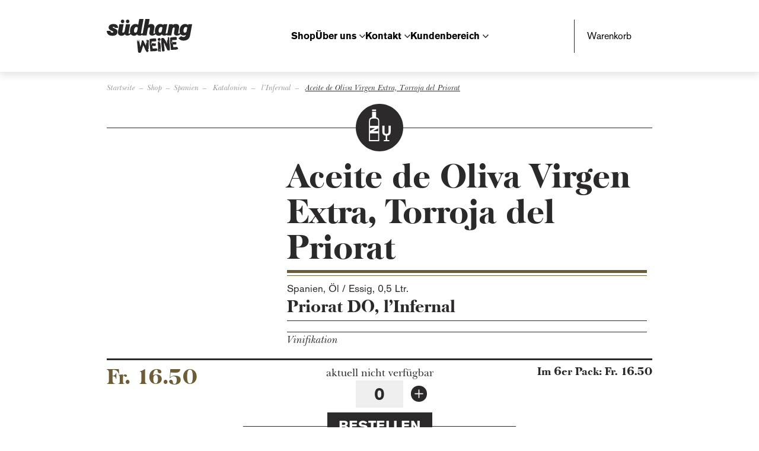

--- FILE ---
content_type: text/html; charset=UTF-8
request_url: https://shop.suedhang.com/weine/aceite-de-oliva-virgen-extra-torroja-del-priorat-4099
body_size: 20081
content:
<!DOCTYPE html>
<html lang="de">
    <head>
        <meta charset="utf-8">
        <meta name="viewport" content="width=device-width, initial-scale=1">
        <meta name="csrf-token" content="hQtnBa284nK76E3mc1wLiYQvYY8uTxF65DTSO9qY">
        <meta name="description" content="">

        <link rel="icon" type="image/png" href="/favicon/favicon-96x96.png" sizes="96x96" />
        <link rel="icon" type="image/svg+xml" href="/favicon/favicon.svg" />
        <link rel="shortcut icon" href="/favicon/favicon.ico" />
        <link rel="apple-touch-icon" sizes="180x180" href="/favicon/apple-touch-icon.png" />
        <meta name="apple-mobile-web-app-title" content="Südhang" />
        <link rel="manifest" href="/favicon/site.webmanifest" />

            <meta property="og:image" content="https://shop.suedhang.com/img/cache/opengraph/products/ArtikelID_4498___Combier_Aceite.png" />
   <link rel="canonical" href="https://shop.suedhang.com/weine/aceite-de-oliva-virgen-extra-torroja-del-priorat-4099">
  
                    <title>Aceite de Oliva Virgen Extra, Torroja del Priorat - l’Infernal - Priorat DO - Südhang Shop - Zürich - Rüschlikon</title>
                <style>
            .hover:hover{
                cursor: pointer;
            }
        </style>

        <link rel="preload" as="style" href="https://shop.suedhang.com/build/assets/app.eb8f74b0.css" /><link rel="stylesheet" href="https://shop.suedhang.com/build/assets/app.eb8f74b0.css" />
    </head>
    <body>
        <div id="app">

            <header id="header">

    <nav>

        <div class="toggle" id="toggle"></div>
        <a href="https://suedhang.com" class="logo"><img src="/assets/img/suedhang_logo.svg" alt="südhang zürich rüschlikon"></a>

        <ul class="pages" id="pages">
            <li><a href="https://shop.suedhang.com" data-id="1" class="">Shop</a></li>
            <li><a href="" data-id="2" class="has-sub">Über uns</a></li>
            <li><a href="" data-id="3" class="has-sub">Kontakt</a></li>
            <li><a href="" data-id="4" class="has-sub">Kundenbereich</a></li>
        </ul>

        <a class="basket-icon" href="https://shop.suedhang.com/basket" >Warenkorb <basket-component baseurl='https://shop.suedhang.com' ref="basket"></basket-component></a>


    </nav>

    <div class="nav-content-wrapper">
        <div class="subnav" id="m1">
            <div class="nav-col">
               <label>Alle unsere Weine</label>
                <ul class="nav-level2">
                    <li><a href="https://shop.suedhang.comhttps://shop.suedhang.com">Shop</a></li>
                </ul>
            </div>
            <div class="nav-col nav-col2 searchform">
               <label>Weine suchen</label>
               <search-component ref="searchform"></search-component>
            </div>
        </div>
        <div class="subnav" id="m2">
            <div class="nav-col">
               <label>Über Südhang</label>
                <ul class="nav-level2">
                    <li><a href="https://suedhang.com/journal">Journal</a></li>
                    <li><a href="https://suedhang.com/ueber-uns">A propos Südhang</a></li>
                </ul>
            </div>
            <div class="nav-col">
               <label>Informationen</label>
                <ul class="nav-level2">
                    <li><a href="https://suedhang.com/kleingedrucktes">Kleingedrucktes</a></li>
                </ul>
            </div>
        </div>
        <div class="subnav" id="m3">
            <div class="nav-col">
               <label>Standorte:</label>
                <ul class="nav-level2">

                
                
                    
                    <li><a href="https://suedhang.com/laden-rueschlikon">Rüschlikon</a></li>
                    
                
                    
                    <li><a href="https://suedhang.com/laden-zuerich">Zürich</a></li>
                    
                
                    
                    <li><a href="https://suedhang.com/laden-oerlikon">Oerlikon</a></li>
                    
                
                    
                
                    
                
                                </ul>
                <br>
               <label>Kompagnons:</label>
                <ul class="nav-level2">
                    
                    
                        
                    
                        
                    
                        
                    
                        
                        <li><a href="https://www.minimetzg.com/" target="_blank">Mini Metzg</a></li>
                        
                    
                        
                        <li><a href="https://www.austernbar.ch/" target="_blank">Austernbar</a></li>
                        
                    
                                    </ul>

            </div>
            <div class="nav-col">
                <ul class="nav-level2">
                    <li><a href="https://suedhang.com/kontakt">Kontaktformular</a></li>
                </ul><br>

                

                <p class="info">Telefon: +41 44 724 48 48<br>
                <a href="mailto:office@suedhang.com">office@suedhang.com</a></p>
                            </div>
        </div>
        <div class="subnav" id="m4">
            <div class="nav-col">

                <login-component baseurl='https://shop.suedhang.com' csrf='hQtnBa284nK76E3mc1wLiYQvYY8uTxF65DTSO9qY' route-login='/login' route-logout="/logout"></login-component>

            </div>
                        <div class="nav-col">
               <label>Neuer Kunde?</label>
                <ul class="nav-level2">
                    <li><a href="https://shop.suedhang.com/register">Registrieren</a></li>
                </ul>
            </div>
                                </div>
    </div>

</header>



            <main class="js-margin-header-height">

                
    <div id="regionmap" class="js-top-header-height">
        <a href="javascript:;" class="close-btn js-closemap" title="Close map"><img src="/assets/img/icon-cross.svg" /></a>
        <div class="map" id="google-map"></div>
        <div class="map-controls" id="google-map-controls">
            <a href="javascript:;" class="map-control map-control--locator">
                <span></span>
            </a>
            <a href="javascript:;" class="map-control map-control--zoom-in" id="mapZoomIn">
                <span></span>
                <span></span>
            </a>
            <a href="javascript:;" class="map-control map-control--zoom-out" id="mapZoomOut">
                <span></span>
            </a>
        </div>
        <div class="map-content">
            <nav class="region">
                <ul>
                   <li><a href="/weingut/cava-oriol-rossell-708" data-location="winery-708" class="js-winery-nav-item " >1.&nbsp;&nbsp;Penedès, Cava Oriol Rossell</a></li><li><a href="/weingut/celler-aloja-799" data-location="winery-799" class="js-winery-nav-item " >2.&nbsp;&nbsp;Montsant, Celler Aloja</a></li><li><a href="/weingut/trossos-del-priorat-and-coca-i-fito-843" data-location="winery-843" class="js-winery-nav-item " >3.&nbsp;&nbsp;Priorat, Trossos del Priorat & Coca i Fitó</a></li>
                </ul>
            </nav>
            <div class="title-country">Spanien</div>
            <h2 class="title-region">Katalonien</h2>
            <p class="summary"></p>
            <a class="btn btn-large btn-shutter-out btn2nd" href="/region/katalonien-540">
                Alle Weine aus<br><i>Katalonien</i><br>anzeigen
            </a>
        </div>
    </div>


    <div class="product-detail">

        <div class="breadcrumbs">
            <a href="/">Startseite</a>
            <a href="https://shop.suedhang.com">Shop</a>
             <a href="https://shop.suedhang.com/laender/spanien-122">Spanien</a>              <a href="https://shop.suedhang.com/region/katalonien-540">Katalonien</a>              <a href="https://shop.suedhang.com/weingut/linfernal-870">l’Infernal</a>             <a href="https://shop.suedhang.com/weine/aceite-de-oliva-virgen-extra-torroja-del-priorat-4099">Aceite de Oliva Virgen Extra, Torroja del Priorat</a>
        </div>


        <div class="divider">
            <img src="/assets/img/icon-divider-bottle.svg" />
        </div>

        <div class="product-detail--grid">
            <h1 class="mobile-view">
                Aceite de Oliva Virgen Extra, Torroja del Priorat
                            </h1>

                        <div class="product-detail--image double-line">
                <figure style="background-image:url('/img/cache/large/products/ArtikelID_4498___Combier_Aceite.png') " >
                                            <img src="/img/cache/large/products/ArtikelID_4498___Combier_Aceite.png" alt="Aceite de Oliva Virgen Extra, Torroja del Priorat"/>
                                        </figure>
            </div>
            <div class="product-detail--description ">
                <h1 class="desktop-view double-line">
                    Aceite de Oliva Virgen Extra, Torroja del Priorat
                                    </h1>
                <h3>
                     Spanien,                       Öl / Essig,                     <nobr>0,5 Ltr.</nobr>                </h3>
                                    <h2>
                        Priorat DO, l’Infernal
                    </h2>
                                                <ul>
                                                                                                     <li><label>Vinifikation </label><span> </span></li>                                                                                                                                                                                                    </ul>
            </div>
        </div>

        <div class="price-block">
            <div class="single-price">
                                    Fr. 16.50
                                            </div>
            <div class="qty-wrapper">
                <label>
                                           aktuell nicht verfügbar
                                    </label>
                <quantity-component :product_id="4099" :limit="0" :orderunit="1"></quantity-component>
            </div>
            <div class="pack-price">
                                    Im 6er Pack:

                                            Fr. 16.50
                                                </div>
        </div>

    </div>

    <br><br>
                                    <figure class="header-image">

    <div class="swiper  header-img ">
        <div class="swiper-wrapper">
                    </div>
            </div>
    <figcaption>l’Infernal</figcaption>
</figure>


        
        <div class="divider overlapping">
            <img src="/assets/img/icon-divider-winery.svg" />
        </div>

                
        <div class="inner-page">
            <div class="winery margin">
                <h1>L’infernal</h1>
                <div class="winery--text">
                    <h4>Der Wein der aus der Hölle kommt</h4>
                    Im Jahr 2002 kelterten die befreundeten Winzer Laurent Combier (Crozes Hermitage), Peter Fischer (Aix en Provence) und Jean-Michel Gerin (Côte Rotie), drei  ihren ersten Priorat-Wein aus gepachteten Reben.Heute besitzen sie 8 ha Weinberge in Torroja und produzieren im eigenen Keller grossartigen Priorat. Die Arbeit von bald zwei Jahrzehnten hat es ihnen ermöglicht, diese Region und ihre Weinberge zu verstehen und dieses einzigartige Terroir eigenwillig zu interpretieren. Mitlerweile sind weitere zwei junge Winzer, Leo Cuisinier und Lucas Chazallet beteiligt und walten als Regisseure ganzjährig auf dem Weingut.Uns haben es vor allem die vier reinsortigen Weine aus Syrah, Garnatxa und Carinyena angetan - Weine zum sich verlieren darin.  
                </div>
                <h2>Weitere Weine von <i>l’Infernal</i></h2>
            </div>
        </div>

        <div class="productlist-wrapper count2">
        <div class="productlist  js-msnry ">
                                                                                                      

                    <div class="productlist--item js-msnry-item  more-products-mode ">
                        

                        <a href="https://shop.suedhang.com/weine/fonsclar-4794">
                            <figure style="background-image:url('/img/cache/medium/products/9079_7365_fonsclar-2019-linfernal-priorat-doq-75cl.png') " class="size-1">


                                                                <img src="/img/cache/medium/products/9079_7365_fonsclar-2019-linfernal-priorat-doq-75cl.png" alt="Fonsclar"/>
                                  

                            </figure>
                            <div class="text">
                               <h3>Fonsclar  2019</h3>
                               <p>
                                    Spanien,                                      Rotwein,                                    <nobr>0,75 Ltr.</nobr>                                                                       <br>Priorat DOQ, l’Infernal
                                                               </p>

                                <!-- Wichtig, Anpassungen müssen auch im VUE File SearchresultsComponent.vue angepasst werden -->

 

             <span class="price">
            Fr. 39.00
        </span>
        


                            </div>
                        </a>
                    </div>
                                           </div>
    </div>


  <div class="pagination">
    </div>



        
    

            </main>

            <footer>
    <div class="bgblack">
        <div class="inner-page">

            


           <form class="js-cm-form newsletter" id="subForm" action="https://www.createsend.com/t/subscribeerror?description=" method="post" data-id="92D4C54F0FEC16E5ADC2B1904DE9ED1A9A0AF6C3A26FD7146253BD097A5E1E73667F4F051D2F8A87DC4F5B481421FC52F2698BFA18E4D887B3CF50E0FD6C622A"><input autoComplete="Email" id="fieldEmail" maxLength="200" name="cm-jrltilt-jrltilt" placeholder="E-Mail-Adresse" required type="email" class="js-cm-email-input qa-input-email sc-gZMcBi dshyOS" /><button type="submit" class="js-cm-submit-button sc-brqgnP dwYSlG btn btn-shutter-out btn-shutter-black btn-medium btn2nd">ICH WILL INFORMIERT SEIN!</button></form>

            <nav class="footer">
                <ul>

                    <li class="highlight"><a href="https://shop.suedhang.com">Shop</a></li>
                    <li class="highlight"><a href="https://suedhang.com/journal">Journal</a></li>

                </ul>
                <ul>
                    <li><a href="https://shop.suedhang.com/login">Anmelden</a></li>
                    <li><a href="https://shop.suedhang.com/register">Registrieren</a></li>
                    <li><a href="https://shop.suedhang.com/user/profile">Mein Profil</a></li></ul>
                <ul>
                    <li><a href="https://shop.suedhang.com/history">Mein Weinkeller</a></li>
                </ul>
                <ul>

                    <li><a href="https://suedhang.com/ueber-uns">Über uns</a></li>
                    
                    
                        
                        <li><a href="https://suedhang.com/laden-rueschlikon">Rüschlikon</a></li>
                        
                    
                        
                        <li><a href="https://suedhang.com/laden-zuerich">Zürich</a></li>
                        
                    
                        
                        <li><a href="https://suedhang.com/laden-oerlikon">Oerlikon</a></li>
                        
                    
                        
                    
                        
                    
                                    </ul>
                <ul>

                    <li><a href="https://suedhang.com/kleingedrucktes">Kleingedrucktes</a></li>
                    <li><a href="https://suedhang.com/kontakt">Kontakt</a></li>

                </ul>
            </nav>

            <div class="utilities">
                <a href="https://suedhang.com" class="site-logo site-logo__footer"><img src="/assets/img/logo-suedhang-weine-neg.svg" /></a>
                <div class="social-media social-media__footer">
                    <a href="https://www.facebook.com/südhang-193465284028312" class="social-media__icon" target="_blank"><img src="/assets/img/icon-social-facebook-footer.svg" /></a>
                    <a href="mailto:office@suedhang.com?subject=suedhang.com" class="social-media__icon"><img src="/assets/img/icon-social-mail-footer.svg" /></a>
                </div>
            </div>
        </div>
    </div>
    <div class="copyright">
        <div class="inner-page">
            
             
                    </div>
    </div>
</footer>


        </div>


        <link rel="preload" as="style" href="https://shop.suedhang.com/build/assets/app.de8adbae.css" /><link rel="modulepreload" href="https://shop.suedhang.com/build/assets/app.24d35854.js" /><link rel="stylesheet" href="https://shop.suedhang.com/build/assets/app.de8adbae.css" /><script type="module" src="https://shop.suedhang.com/build/assets/app.24d35854.js"></script>
                <script
          src="https://maps.googleapis.com/maps/api/js?key=AIzaSyAKlprHl3O8q91v7zoVzW0bEOV7SA3ivOY&v=weekly"
          defer
        ></script>
        <script>

            var mapMarkers 	 = [{'title': 'Cava Oriol Rossell', 'locationId': 'winery-708', 'lat': 41,31082388, 'long': 1,6129303, 'current': false },{'title': 'Celler Aloja', 'locationId': 'winery-799', 'lat': 41,1245757, 'long': 0,7344264, 'current': false },{'title': 'Trossos del Priorat & Coca i Fitó', 'locationId': 'winery-843', 'lat': 41,125862, 'long': 0,732492, 'current': false }];

        </script>
x
        
        <!-- createsend -->
        <script type="text/javascript" src="https://js.createsend1.com/javascript/copypastesubscribeformlogic.js"></script>
        <!-- createsend -->
        <!-- Livewire Scripts -->

<script src="/livewire/livewire.js?id=90730a3b0e7144480175" data-turbo-eval="false" data-turbolinks-eval="false" ></script>
<script data-turbo-eval="false" data-turbolinks-eval="false" >
    if (window.livewire) {
	    console.warn('Livewire: It looks like Livewire\'s @livewireScripts JavaScript assets have already been loaded. Make sure you aren\'t loading them twice.')
	}

    window.livewire = new Livewire();
    window.livewire.devTools(true);
    window.Livewire = window.livewire;
    window.livewire_app_url = '';
    window.livewire_token = 'hQtnBa284nK76E3mc1wLiYQvYY8uTxF65DTSO9qY';

	/* Make sure Livewire loads first. */
	if (window.Alpine) {
	    /* Defer showing the warning so it doesn't get buried under downstream errors. */
	    document.addEventListener("DOMContentLoaded", function () {
	        setTimeout(function() {
	            console.warn("Livewire: It looks like AlpineJS has already been loaded. Make sure Livewire\'s scripts are loaded before Alpine.\\n\\n Reference docs for more info: http://laravel-livewire.com/docs/alpine-js")
	        })
	    });
	}

	/* Make Alpine wait until Livewire is finished rendering to do its thing. */
    window.deferLoadingAlpine = function (callback) {
        window.addEventListener('livewire:load', function () {
            callback();
        });
    };

    let started = false;

    window.addEventListener('alpine:initializing', function () {
        if (! started) {
            window.livewire.start();

            started = true;
        }
    });

    document.addEventListener("DOMContentLoaded", function () {
        if (! started) {
            window.livewire.start();

            started = true;
        }
    });
</script>
        

    </body>
</html>


--- FILE ---
content_type: image/svg+xml
request_url: https://shop.suedhang.com/assets/img/icon-divider-winery.svg
body_size: 2058
content:
<svg xmlns="http://www.w3.org/2000/svg" width="80" height="80" viewBox="0 0 80 80"><path fill="#6D5D38" d="M80 40c0 22.096-17.902 40-40 40C17.906 80 0 62.096 0 40 0 17.906 17.906 0 40 0c22.098 0 40 17.906 40 40z"/><path fill="#FFF" d="M24.922 37.973c-6.805 0-11.352 4.89-11.352 11.727 0 6.834 4.547 11.725 11.352 11.725 6.803 0 11.35-4.89 11.35-11.725 0-6.837-4.547-11.727-11.35-11.727zm0 7.697c2.352 0 2.664 2.29 2.664 4.012 0 1.725-.312 4.045-2.664 4.045-2.354 0-2.666-2.32-2.666-4.045 0-1.723.312-4.012 2.666-4.012zM59.184 45.732c-4.385 0-7.314 3.152-7.314 7.557s2.93 7.554 7.314 7.554c4.383 0 7.312-3.15 7.312-7.555s-2.93-7.558-7.312-7.558zm0 4.96c1.514 0 1.717 1.476 1.717 2.585 0 1.11-.202 2.607-1.716 2.607-1.516 0-1.72-1.496-1.72-2.607 0-1.11.204-2.586 1.72-2.586z"/><text transform="translate(17.1 36.656)" fill="#FFF" font-family="'HelveticaNeue-Light'" font-size="21.336">/</text><path fill="#FFF" d="M54.072 37.527v-.2c.523-.048.725-.14.926-.433.092-.125.154-.217.184-.324.047-.2.094-.648.094-.957v-2.855L55.26 32c-.016-.693-.092-.88-.4-1.096-.2-.154-.295-.168-.742-.2l-.016-.2 3.52-.324h.107v5.434c0 .756.06 1.002.278 1.28.186.263.354.355.848.433v.2h-4.784zm2.315-11.484c.787 0 1.436.648 1.436 1.467 0 .787-.648 1.42-1.436 1.42-.74 0-1.357-.633-1.357-1.42 0-.82.6-1.467 1.357-1.467zM34.693 31.068l-1.836 1.836-1.133-1.133 5.018-5.018 1.133 1.133-1.836 1.836 4.993 4.993-1.348 1.348-4.992-4.992z"/><path fill="#FFF" d="M61.894 36.195v3.574l-18.688 7.397v.062h18.688v2.76H39.508v-3.794l18.123-7.18v-.065H39.51v-2.757h22.386zM10.357 38.625c4.703-3.01 9.186-4.922 14.674-4.922 4.892 0 10.19 1.725 14.454 4.922v2.04c-4.703-2.98-9.375-4.14-14.453-4.14-5.267 0-9.876 1.16-14.673 4.14v-2.04z"/><path fill="#FFF" d="M42.248 38.93h-2.77V22.68H19.432v-2.402h22.816V38.93zM54.168 20.238c1.182 0 2.156.973 2.156 2.203 0 1.185-.975 2.136-2.156 2.136-1.113 0-2.043-.95-2.043-2.135 0-1.23.904-2.202 2.043-2.202zM50.187 12.836c1.738 0 3.168 1.43 3.168 3.234 0 1.738-1.43 3.135-3.168 3.135-1.635 0-2.996-1.396-2.996-3.135 0-1.804 1.328-3.234 2.997-3.234z"/></svg>

--- FILE ---
content_type: application/javascript
request_url: https://shop.suedhang.com/build/assets/app.24d35854.js
body_size: 649030
content:
var Is=typeof globalThis<"u"?globalThis:typeof window<"u"?window:typeof global<"u"?global:typeof self<"u"?self:{};function lE(e){return e&&e.__esModule&&Object.prototype.hasOwnProperty.call(e,"default")?e.default:e}var Gg={exports:{}};/**
 * @license
 * Lodash <https://lodash.com/>
 * Copyright OpenJS Foundation and other contributors <https://openjsf.org/>
 * Released under MIT license <https://lodash.com/license>
 * Based on Underscore.js 1.8.3 <http://underscorejs.org/LICENSE>
 * Copyright Jeremy Ashkenas, DocumentCloud and Investigative Reporters & Editors
 */(function(e,t){(function(){var n,i="4.17.21",r=200,o="Unsupported core-js use. Try https://npms.io/search?q=ponyfill.",a="Expected a function",u="Invalid `variable` option passed into `_.template`",f="__lodash_hash_undefined__",p=500,v="__lodash_placeholder__",E=1,w=2,k=4,R=1,L=2,T=1,_=2,C=4,I=8,F=16,B=32,g=64,J=128,q=256,ce=512,ne=30,ie="...",re=800,ye=16,Se=1,st=2,qe=3,tt=1/0,nt=9007199254740991,Ut=17976931348623157e292,hn=0/0,kt=4294967295,tn=kt-1,Dn=kt>>>1,Jn=[["ary",J],["bind",T],["bindKey",_],["curry",I],["curryRight",F],["flip",ce],["partial",B],["partialRight",g],["rearg",q]],pn="[object Arguments]",nn="[object Array]",Qn="[object AsyncFunction]",an="[object Boolean]",qt="[object Date]",Pr="[object DOMException]",ui="[object Error]",j="[object Function]",X="[object GeneratorFunction]",fe="[object Map]",be="[object Number]",se="[object Null]",Ce="[object Object]",Me="[object Promise]",$e="[object Proxy]",Oe="[object RegExp]",Ee="[object Set]",We="[object String]",Re="[object Symbol]",Fe="[object Undefined]",Ve="[object WeakMap]",ot="[object WeakSet]",bt="[object ArrayBuffer]",ft="[object DataView]",Ht="[object Float32Array]",Sn="[object Float64Array]",Hi="[object Int8Array]",Ti="[object Int16Array]",Zn="[object Int32Array]",Rr="[object Uint8Array]",gn="[object Uint8ClampedArray]",Wt="[object Uint16Array]",ln="[object Uint32Array]",fl=/\b__p \+= '';/g,gh=/\b(__p \+=) '' \+/g,ec=/(__e\(.*?\)|\b__t\)) \+\n'';/g,dl=/&(?:amp|lt|gt|quot|#39);/g,Dr=/[&<>"']/g,cs=RegExp(dl.source),mh=RegExp(Dr.source),vh=/<%-([\s\S]+?)%>/g,hl=/<%([\s\S]+?)%>/g,Zs=/<%=([\s\S]+?)%>/g,_h=/\.|\[(?:[^[\]]*|(["'])(?:(?!\1)[^\\]|\\.)*?\1)\]/,yh=/^\w*$/,bh=/[^.[\]]+|\[(?:(-?\d+(?:\.\d+)?)|(["'])((?:(?!\2)[^\\]|\\.)*?)\2)\]|(?=(?:\.|\[\])(?:\.|\[\]|$))/g,Jo=/[\\^$.*+?()[\]{}|]/g,Eh=RegExp(Jo.source),pl=/^\s+/,tc=/\s/,wh=/\{(?:\n\/\* \[wrapped with .+\] \*\/)?\n?/,fs=/\{\n\/\* \[wrapped with (.+)\] \*/,nc=/,? & /,gl=/[^\x00-\x2f\x3a-\x40\x5b-\x60\x7b-\x7f]+/g,ml=/[()=,{}\[\]\/\s]/,Qo=/\\(\\)?/g,ic=/\$\{([^\\}]*(?:\\.[^\\}]*)*)\}/g,rc=/\w*$/,sc=/^[-+]0x[0-9a-f]+$/i,Ch=/^0b[01]+$/i,eo=/^\[object .+?Constructor\]$/,oc=/^0o[0-7]+$/i,ac=/^(?:0|[1-9]\d*)$/,lc=/[\xc0-\xd6\xd8-\xf6\xf8-\xff\u0100-\u017f]/g,to=/($^)/,Th=/['\n\r\u2028\u2029\\]/g,ds="\\ud800-\\udfff",Sh="\\u0300-\\u036f",Ah="\\ufe20-\\ufe2f",uc="\\u20d0-\\u20ff",vl=Sh+Ah+uc,Zo="\\u2700-\\u27bf",_l="a-z\\xdf-\\xf6\\xf8-\\xff",Fn="\\xac\\xb1\\xd7\\xf7",hs="\\x00-\\x2f\\x3a-\\x40\\x5b-\\x60\\x7b-\\xbf",ea="\\u2000-\\u206f",kh=" \\t\\x0b\\f\\xa0\\ufeff\\n\\r\\u2028\\u2029\\u1680\\u180e\\u2000\\u2001\\u2002\\u2003\\u2004\\u2005\\u2006\\u2007\\u2008\\u2009\\u200a\\u202f\\u205f\\u3000",cc="A-Z\\xc0-\\xd6\\xd8-\\xde",ta="\\ufe0e\\ufe0f",yl=Fn+hs+ea+kh,ps="['\u2019]",fc="["+ds+"]",dc="["+yl+"]",na="["+vl+"]",ci="\\d+",hc="["+Zo+"]",gs="["+_l+"]",pc="[^"+ds+yl+ci+Zo+_l+cc+"]",bl="\\ud83c[\\udffb-\\udfff]",Fr="(?:"+na+"|"+bl+")",yr="[^"+ds+"]",no="(?:\\ud83c[\\udde6-\\uddff]){2}",El="[\\ud800-\\udbff][\\udc00-\\udfff]",Br="["+cc+"]",wl="\\u200d",ms="(?:"+gs+"|"+pc+")",gc="(?:"+Br+"|"+pc+")",ia="(?:"+ps+"(?:d|ll|m|re|s|t|ve))?",mc="(?:"+ps+"(?:D|LL|M|RE|S|T|VE))?",Cl=Fr+"?",vc="["+ta+"]?",Oh="(?:"+wl+"(?:"+[yr,no,El].join("|")+")"+vc+Cl+")*",Tl="\\d*(?:1st|2nd|3rd|(?![123])\\dth)(?=\\b|[A-Z_])",$h="\\d*(?:1ST|2ND|3RD|(?![123])\\dTH)(?=\\b|[a-z_])",_c=vc+Cl+Oh,xh="(?:"+[hc,no,El].join("|")+")"+_c,Lh="(?:"+[yr+na+"?",na,no,El,fc].join("|")+")",Ih=RegExp(ps,"g"),Nh=RegExp(na,"g"),Sl=RegExp(bl+"(?="+bl+")|"+Lh+_c,"g"),yc=RegExp([Br+"?"+gs+"+"+ia+"(?="+[dc,Br,"$"].join("|")+")",gc+"+"+mc+"(?="+[dc,Br+ms,"$"].join("|")+")",Br+"?"+ms+"+"+ia,Br+"+"+mc,$h,Tl,ci,xh].join("|"),"g"),Al=RegExp("["+wl+ds+vl+ta+"]"),bc=/[a-z][A-Z]|[A-Z]{2}[a-z]|[0-9][a-zA-Z]|[a-zA-Z][0-9]|[^a-zA-Z0-9 ]/,kl=["Array","Buffer","DataView","Date","Error","Float32Array","Float64Array","Function","Int8Array","Int16Array","Int32Array","Map","Math","Object","Promise","RegExp","Set","String","Symbol","TypeError","Uint8Array","Uint8ClampedArray","Uint16Array","Uint32Array","WeakMap","_","clearTimeout","isFinite","parseInt","setTimeout"],Ec=-1,Bt={};Bt[Ht]=Bt[Sn]=Bt[Hi]=Bt[Ti]=Bt[Zn]=Bt[Rr]=Bt[gn]=Bt[Wt]=Bt[ln]=!0,Bt[pn]=Bt[nn]=Bt[bt]=Bt[an]=Bt[ft]=Bt[qt]=Bt[ui]=Bt[j]=Bt[fe]=Bt[be]=Bt[Ce]=Bt[Oe]=Bt[Ee]=Bt[We]=Bt[Ve]=!1;var Rt={};Rt[pn]=Rt[nn]=Rt[bt]=Rt[ft]=Rt[an]=Rt[qt]=Rt[Ht]=Rt[Sn]=Rt[Hi]=Rt[Ti]=Rt[Zn]=Rt[fe]=Rt[be]=Rt[Ce]=Rt[Oe]=Rt[Ee]=Rt[We]=Rt[Re]=Rt[Rr]=Rt[gn]=Rt[Wt]=Rt[ln]=!0,Rt[ui]=Rt[j]=Rt[Ve]=!1;var Mh={\u00C0:"A",\u00C1:"A",\u00C2:"A",\u00C3:"A",\u00C4:"A",\u00C5:"A",\u00E0:"a",\u00E1:"a",\u00E2:"a",\u00E3:"a",\u00E4:"a",\u00E5:"a",\u00C7:"C",\u00E7:"c",\u00D0:"D",\u00F0:"d",\u00C8:"E",\u00C9:"E",\u00CA:"E",\u00CB:"E",\u00E8:"e",\u00E9:"e",\u00EA:"e",\u00EB:"e",\u00CC:"I",\u00CD:"I",\u00CE:"I",\u00CF:"I",\u00EC:"i",\u00ED:"i",\u00EE:"i",\u00EF:"i",\u00D1:"N",\u00F1:"n",\u00D2:"O",\u00D3:"O",\u00D4:"O",\u00D5:"O",\u00D6:"O",\u00D8:"O",\u00F2:"o",\u00F3:"o",\u00F4:"o",\u00F5:"o",\u00F6:"o",\u00F8:"o",\u00D9:"U",\u00DA:"U",\u00DB:"U",\u00DC:"U",\u00F9:"u",\u00FA:"u",\u00FB:"u",\u00FC:"u",\u00DD:"Y",\u00FD:"y",\u00FF:"y",\u00C6:"Ae",\u00E6:"ae",\u00DE:"Th",\u00FE:"th",\u00DF:"ss",\u0100:"A",\u0102:"A",\u0104:"A",\u0101:"a",\u0103:"a",\u0105:"a",\u0106:"C",\u0108:"C",\u010A:"C",\u010C:"C",\u0107:"c",\u0109:"c",\u010B:"c",\u010D:"c",\u010E:"D",\u0110:"D",\u010F:"d",\u0111:"d",\u0112:"E",\u0114:"E",\u0116:"E",\u0118:"E",\u011A:"E",\u0113:"e",\u0115:"e",\u0117:"e",\u0119:"e",\u011B:"e",\u011C:"G",\u011E:"G",\u0120:"G",\u0122:"G",\u011D:"g",\u011F:"g",\u0121:"g",\u0123:"g",\u0124:"H",\u0126:"H",\u0125:"h",\u0127:"h",\u0128:"I",\u012A:"I",\u012C:"I",\u012E:"I",\u0130:"I",\u0129:"i",\u012B:"i",\u012D:"i",\u012F:"i",\u0131:"i",\u0134:"J",\u0135:"j",\u0136:"K",\u0137:"k",\u0138:"k",\u0139:"L",\u013B:"L",\u013D:"L",\u013F:"L",\u0141:"L",\u013A:"l",\u013C:"l",\u013E:"l",\u0140:"l",\u0142:"l",\u0143:"N",\u0145:"N",\u0147:"N",\u014A:"N",\u0144:"n",\u0146:"n",\u0148:"n",\u014B:"n",\u014C:"O",\u014E:"O",\u0150:"O",\u014D:"o",\u014F:"o",\u0151:"o",\u0154:"R",\u0156:"R",\u0158:"R",\u0155:"r",\u0157:"r",\u0159:"r",\u015A:"S",\u015C:"S",\u015E:"S",\u0160:"S",\u015B:"s",\u015D:"s",\u015F:"s",\u0161:"s",\u0162:"T",\u0164:"T",\u0166:"T",\u0163:"t",\u0165:"t",\u0167:"t",\u0168:"U",\u016A:"U",\u016C:"U",\u016E:"U",\u0170:"U",\u0172:"U",\u0169:"u",\u016B:"u",\u016D:"u",\u016F:"u",\u0171:"u",\u0173:"u",\u0174:"W",\u0175:"w",\u0176:"Y",\u0177:"y",\u0178:"Y",\u0179:"Z",\u017B:"Z",\u017D:"Z",\u017A:"z",\u017C:"z",\u017E:"z",\u0132:"IJ",\u0133:"ij",\u0152:"Oe",\u0153:"oe",\u0149:"'n",\u017F:"s"},Ph={"&":"&amp;","<":"&lt;",">":"&gt;",'"':"&quot;","'":"&#39;"},Rh={"&amp;":"&","&lt;":"<","&gt;":">","&quot;":'"',"&#39;":"'"},io={"\\":"\\","'":"'","\n":"n","\r":"r","\u2028":"u2028","\u2029":"u2029"},wc=parseFloat,Ol=parseInt,Cc=typeof Is=="object"&&Is&&Is.Object===Object&&Is,Dh=typeof self=="object"&&self&&self.Object===Object&&self,_n=Cc||Dh||Function("return this")(),c=t&&!t.nodeType&&t,h=c&&!0&&e&&!e.nodeType&&e,m=h&&h.exports===c,y=m&&Cc.process,A=function(){try{var Q=h&&h.require&&h.require("util").types;return Q||y&&y.binding&&y.binding("util")}catch{}}(),O=A&&A.isArrayBuffer,N=A&&A.isDate,K=A&&A.isMap,V=A&&A.isRegExp,te=A&&A.isSet,ue=A&&A.isTypedArray;function ve(Q,he,le){switch(le.length){case 0:return Q.call(he);case 1:return Q.call(he,le[0]);case 2:return Q.call(he,le[0],le[1]);case 3:return Q.call(he,le[0],le[1],le[2])}return Q.apply(he,le)}function oe(Q,he,le,De){for(var rt=-1,Ot=Q==null?0:Q.length;++rt<Ot;){var un=Q[rt];he(De,un,le(un),Q)}return De}function de(Q,he){for(var le=-1,De=Q==null?0:Q.length;++le<De&&he(Q[le],le,Q)!==!1;);return Q}function Ue(Q,he){for(var le=Q==null?0:Q.length;le--&&he(Q[le],le,Q)!==!1;);return Q}function at(Q,he){for(var le=-1,De=Q==null?0:Q.length;++le<De;)if(!he(Q[le],le,Q))return!1;return!0}function He(Q,he){for(var le=-1,De=Q==null?0:Q.length,rt=0,Ot=[];++le<De;){var un=Q[le];he(un,le,Q)&&(Ot[rt++]=un)}return Ot}function Yt(Q,he){var le=Q==null?0:Q.length;return!!le&&fi(Q,he,0)>-1}function Xt(Q,he,le){for(var De=-1,rt=Q==null?0:Q.length;++De<rt;)if(le(he,Q[De]))return!0;return!1}function yt(Q,he){for(var le=-1,De=Q==null?0:Q.length,rt=Array(De);++le<De;)rt[le]=he(Q[le],le,Q);return rt}function Et(Q,he){for(var le=-1,De=he.length,rt=Q.length;++le<De;)Q[rt+le]=he[le];return Q}function it(Q,he,le,De){var rt=-1,Ot=Q==null?0:Q.length;for(De&&Ot&&(le=Q[++rt]);++rt<Ot;)le=he(le,Q[rt],rt,Q);return le}function Bn(Q,he,le,De){var rt=Q==null?0:Q.length;for(De&&rt&&(le=Q[--rt]);rt--;)le=he(le,Q[rt],rt,Q);return le}function wt(Q,he){for(var le=-1,De=Q==null?0:Q.length;++le<De;)if(he(Q[le],le,Q))return!0;return!1}var Gt=Vi("length");function ro(Q){return Q.split("")}function ra(Q){return Q.match(gl)||[]}function Hn(Q,he,le){var De;return le(Q,function(rt,Ot,un){if(he(rt,Ot,un))return De=Ot,!1}),De}function Wi(Q,he,le,De){for(var rt=Q.length,Ot=le+(De?1:-1);De?Ot--:++Ot<rt;)if(he(Q[Ot],Ot,Q))return Ot;return-1}function fi(Q,he,le){return he===he?kc(Q,he,le):Wi(Q,sr,le)}function Wn(Q,he,le,De){for(var rt=le-1,Ot=Q.length;++rt<Ot;)if(De(Q[rt],he))return rt;return-1}function sr(Q){return Q!==Q}function ei(Q,he){var le=Q==null?0:Q.length;return le?It(Q,he)/le:hn}function Vi(Q){return function(he){return he==null?n:he[Q]}}function sa(Q){return function(he){return Q==null?n:Q[he]}}function br(Q,he,le,De,rt){return rt(Q,function(Ot,un,Pt){le=De?(De=!1,Ot):he(le,Ot,un,Pt)}),le}function $l(Q,he){var le=Q.length;for(Q.sort(he);le--;)Q[le]=Q[le].value;return Q}function It(Q,he){for(var le,De=-1,rt=Q.length;++De<rt;){var Ot=he(Q[De]);Ot!==n&&(le=le===n?Ot:le+Ot)}return le}function or(Q,he){for(var le=-1,De=Array(Q);++le<Q;)De[le]=he(le);return De}function Tc(Q,he){return yt(he,function(le){return[le,Q[le]]})}function oa(Q){return Q&&Q.slice(0,di(Q)+1).replace(pl,"")}function ti(Q){return function(he){return Q(he)}}function vs(Q,he){return yt(he,function(le){return Q[le]})}function so(Q,he){return Q.has(he)}function xl(Q,he){for(var le=-1,De=Q.length;++le<De&&fi(he,Q[le],0)>-1;);return le}function Sc(Q,he){for(var le=Q.length;le--&&fi(he,Q[le],0)>-1;);return le}function Fh(Q,he){for(var le=Q.length,De=0;le--;)Q[le]===he&&++De;return De}var Bh=sa(Mh),aa=sa(Ph);function Hh(Q){return"\\"+io[Q]}function Wh(Q,he){return Q==null?n:Q[he]}function _s(Q){return Al.test(Q)}function oo(Q){return bc.test(Q)}function Vh(Q){for(var he,le=[];!(he=Q.next()).done;)le.push(he.value);return le}function ao(Q){var he=-1,le=Array(Q.size);return Q.forEach(function(De,rt){le[++he]=[rt,De]}),le}function zi(Q,he){return function(le){return Q(he(le))}}function An(Q,he){for(var le=-1,De=Q.length,rt=0,Ot=[];++le<De;){var un=Q[le];(un===he||un===v)&&(Q[le]=v,Ot[rt++]=le)}return Ot}function lo(Q){var he=-1,le=Array(Q.size);return Q.forEach(function(De){le[++he]=De}),le}function Ac(Q){var he=-1,le=Array(Q.size);return Q.forEach(function(De){le[++he]=[De,De]}),le}function kc(Q,he,le){for(var De=le-1,rt=Q.length;++De<rt;)if(Q[De]===he)return De;return-1}function zh(Q,he,le){for(var De=le+1;De--;)if(Q[De]===he)return De;return De}function Nt(Q){return _s(Q)?Ll(Q):Gt(Q)}function Vn(Q){return _s(Q)?Oc(Q):ro(Q)}function di(Q){for(var he=Q.length;he--&&tc.test(Q.charAt(he)););return he}var hi=sa(Rh);function Ll(Q){for(var he=Sl.lastIndex=0;Sl.test(Q);)++he;return he}function Oc(Q){return Q.match(Sl)||[]}function Uh(Q){return Q.match(yc)||[]}var qh=function Q(he){he=he==null?_n:Hr.defaults(_n.Object(),he,Hr.pick(_n,kl));var le=he.Array,De=he.Date,rt=he.Error,Ot=he.Function,un=he.Math,Pt=he.Object,uo=he.RegExp,Il=he.String,pi=he.TypeError,P=le.prototype,U=Ot.prototype,Y=Pt.prototype,pe=he["__core-js_shared__"],Z=U.toString,ae=Y.hasOwnProperty,Te=0,Ie=function(){var s=/[^.]+$/.exec(pe&&pe.keys&&pe.keys.IE_PROTO||"");return s?"Symbol(src)_1."+s:""}(),Ne=Y.toString,Ye=Z.call(Pt),je=_n._,Xe=uo("^"+Z.call(ae).replace(Jo,"\\$&").replace(/hasOwnProperty|(function).*?(?=\\\()| for .+?(?=\\\])/g,"$1.*?")+"$"),dt=m?he.Buffer:n,Tt=he.Symbol,Ke=he.Uint8Array,rn=dt?dt.allocUnsafe:n,cn=zi(Pt.getPrototypeOf,Pt),zn=Pt.create,Vt=Y.propertyIsEnumerable,Er=P.splice,ys=Tt?Tt.isConcatSpreadable:n,yn=Tt?Tt.iterator:n,co=Tt?Tt.toStringTag:n,$c=function(){try{var s=mo(Pt,"defineProperty");return s({},"",{}),s}catch{}}(),PA=he.clearTimeout!==_n.clearTimeout&&he.clearTimeout,RA=De&&De.now!==_n.Date.now&&De.now,DA=he.setTimeout!==_n.setTimeout&&he.setTimeout,xc=un.ceil,Lc=un.floor,jh=Pt.getOwnPropertySymbols,FA=dt?dt.isBuffer:n,H_=he.isFinite,BA=P.join,HA=zi(Pt.keys,Pt),bn=un.max,Un=un.min,WA=De.now,VA=he.parseInt,W_=un.random,zA=P.reverse,Kh=mo(he,"DataView"),Nl=mo(he,"Map"),Gh=mo(he,"Promise"),la=mo(he,"Set"),Ml=mo(he,"WeakMap"),Pl=mo(Pt,"create"),Ic=Ml&&new Ml,ua={},UA=vo(Kh),qA=vo(Nl),jA=vo(Gh),KA=vo(la),GA=vo(Ml),Nc=Tt?Tt.prototype:n,Rl=Nc?Nc.valueOf:n,V_=Nc?Nc.toString:n;function M(s){if(sn(s)&&!ht(s)&&!(s instanceof St)){if(s instanceof Ui)return s;if(ae.call(s,"__wrapped__"))return zy(s)}return new Ui(s)}var ca=function(){function s(){}return function(l){if(!Zt(l))return{};if(zn)return zn(l);s.prototype=l;var d=new s;return s.prototype=n,d}}();function Mc(){}function Ui(s,l){this.__wrapped__=s,this.__actions__=[],this.__chain__=!!l,this.__index__=0,this.__values__=n}M.templateSettings={escape:vh,evaluate:hl,interpolate:Zs,variable:"",imports:{_:M}},M.prototype=Mc.prototype,M.prototype.constructor=M,Ui.prototype=ca(Mc.prototype),Ui.prototype.constructor=Ui;function St(s){this.__wrapped__=s,this.__actions__=[],this.__dir__=1,this.__filtered__=!1,this.__iteratees__=[],this.__takeCount__=kt,this.__views__=[]}function YA(){var s=new St(this.__wrapped__);return s.__actions__=gi(this.__actions__),s.__dir__=this.__dir__,s.__filtered__=this.__filtered__,s.__iteratees__=gi(this.__iteratees__),s.__takeCount__=this.__takeCount__,s.__views__=gi(this.__views__),s}function XA(){if(this.__filtered__){var s=new St(this);s.__dir__=-1,s.__filtered__=!0}else s=this.clone(),s.__dir__*=-1;return s}function JA(){var s=this.__wrapped__.value(),l=this.__dir__,d=ht(s),b=l<0,x=d?s.length:0,D=uO(0,x,this.__views__),z=D.start,G=D.end,ee=G-z,_e=b?G:z-1,we=this.__iteratees__,Ae=we.length,Pe=0,ze=Un(ee,this.__takeCount__);if(!d||!b&&x==ee&&ze==ee)return dy(s,this.__actions__);var Ze=[];e:for(;ee--&&Pe<ze;){_e+=l;for(var gt=-1,et=s[_e];++gt<Ae;){var Ct=we[gt],$t=Ct.iteratee,ki=Ct.type,ri=$t(et);if(ki==st)et=ri;else if(!ri){if(ki==Se)continue e;break e}}Ze[Pe++]=et}return Ze}St.prototype=ca(Mc.prototype),St.prototype.constructor=St;function fo(s){var l=-1,d=s==null?0:s.length;for(this.clear();++l<d;){var b=s[l];this.set(b[0],b[1])}}function QA(){this.__data__=Pl?Pl(null):{},this.size=0}function ZA(s){var l=this.has(s)&&delete this.__data__[s];return this.size-=l?1:0,l}function ek(s){var l=this.__data__;if(Pl){var d=l[s];return d===f?n:d}return ae.call(l,s)?l[s]:n}function tk(s){var l=this.__data__;return Pl?l[s]!==n:ae.call(l,s)}function nk(s,l){var d=this.__data__;return this.size+=this.has(s)?0:1,d[s]=Pl&&l===n?f:l,this}fo.prototype.clear=QA,fo.prototype.delete=ZA,fo.prototype.get=ek,fo.prototype.has=tk,fo.prototype.set=nk;function Wr(s){var l=-1,d=s==null?0:s.length;for(this.clear();++l<d;){var b=s[l];this.set(b[0],b[1])}}function ik(){this.__data__=[],this.size=0}function rk(s){var l=this.__data__,d=Pc(l,s);if(d<0)return!1;var b=l.length-1;return d==b?l.pop():Er.call(l,d,1),--this.size,!0}function sk(s){var l=this.__data__,d=Pc(l,s);return d<0?n:l[d][1]}function ok(s){return Pc(this.__data__,s)>-1}function ak(s,l){var d=this.__data__,b=Pc(d,s);return b<0?(++this.size,d.push([s,l])):d[b][1]=l,this}Wr.prototype.clear=ik,Wr.prototype.delete=rk,Wr.prototype.get=sk,Wr.prototype.has=ok,Wr.prototype.set=ak;function Vr(s){var l=-1,d=s==null?0:s.length;for(this.clear();++l<d;){var b=s[l];this.set(b[0],b[1])}}function lk(){this.size=0,this.__data__={hash:new fo,map:new(Nl||Wr),string:new fo}}function uk(s){var l=Kc(this,s).delete(s);return this.size-=l?1:0,l}function ck(s){return Kc(this,s).get(s)}function fk(s){return Kc(this,s).has(s)}function dk(s,l){var d=Kc(this,s),b=d.size;return d.set(s,l),this.size+=d.size==b?0:1,this}Vr.prototype.clear=lk,Vr.prototype.delete=uk,Vr.prototype.get=ck,Vr.prototype.has=fk,Vr.prototype.set=dk;function ho(s){var l=-1,d=s==null?0:s.length;for(this.__data__=new Vr;++l<d;)this.add(s[l])}function hk(s){return this.__data__.set(s,f),this}function pk(s){return this.__data__.has(s)}ho.prototype.add=ho.prototype.push=hk,ho.prototype.has=pk;function ar(s){var l=this.__data__=new Wr(s);this.size=l.size}function gk(){this.__data__=new Wr,this.size=0}function mk(s){var l=this.__data__,d=l.delete(s);return this.size=l.size,d}function vk(s){return this.__data__.get(s)}function _k(s){return this.__data__.has(s)}function yk(s,l){var d=this.__data__;if(d instanceof Wr){var b=d.__data__;if(!Nl||b.length<r-1)return b.push([s,l]),this.size=++d.size,this;d=this.__data__=new Vr(b)}return d.set(s,l),this.size=d.size,this}ar.prototype.clear=gk,ar.prototype.delete=mk,ar.prototype.get=vk,ar.prototype.has=_k,ar.prototype.set=yk;function z_(s,l){var d=ht(s),b=!d&&_o(s),x=!d&&!b&&Ts(s),D=!d&&!b&&!x&&pa(s),z=d||b||x||D,G=z?or(s.length,Il):[],ee=G.length;for(var _e in s)(l||ae.call(s,_e))&&!(z&&(_e=="length"||x&&(_e=="offset"||_e=="parent")||D&&(_e=="buffer"||_e=="byteLength"||_e=="byteOffset")||jr(_e,ee)))&&G.push(_e);return G}function U_(s){var l=s.length;return l?s[sp(0,l-1)]:n}function bk(s,l){return Gc(gi(s),po(l,0,s.length))}function Ek(s){return Gc(gi(s))}function Yh(s,l,d){(d!==n&&!lr(s[l],d)||d===n&&!(l in s))&&zr(s,l,d)}function Dl(s,l,d){var b=s[l];(!(ae.call(s,l)&&lr(b,d))||d===n&&!(l in s))&&zr(s,l,d)}function Pc(s,l){for(var d=s.length;d--;)if(lr(s[d][0],l))return d;return-1}function wk(s,l,d,b){return bs(s,function(x,D,z){l(b,x,d(x),z)}),b}function q_(s,l){return s&&Cr(l,kn(l),s)}function Ck(s,l){return s&&Cr(l,vi(l),s)}function zr(s,l,d){l=="__proto__"&&$c?$c(s,l,{configurable:!0,enumerable:!0,value:d,writable:!0}):s[l]=d}function Xh(s,l){for(var d=-1,b=l.length,x=le(b),D=s==null;++d<b;)x[d]=D?n:xp(s,l[d]);return x}function po(s,l,d){return s===s&&(d!==n&&(s=s<=d?s:d),l!==n&&(s=s>=l?s:l)),s}function qi(s,l,d,b,x,D){var z,G=l&E,ee=l&w,_e=l&k;if(d&&(z=x?d(s,b,x,D):d(s)),z!==n)return z;if(!Zt(s))return s;var we=ht(s);if(we){if(z=fO(s),!G)return gi(s,z)}else{var Ae=qn(s),Pe=Ae==j||Ae==X;if(Ts(s))return gy(s,G);if(Ae==Ce||Ae==pn||Pe&&!x){if(z=ee||Pe?{}:My(s),!G)return ee?eO(s,Ck(z,s)):Zk(s,q_(z,s))}else{if(!Rt[Ae])return x?s:{};z=dO(s,Ae,G)}}D||(D=new ar);var ze=D.get(s);if(ze)return ze;D.set(s,z),ub(s)?s.forEach(function(et){z.add(qi(et,l,d,et,s,D))}):ab(s)&&s.forEach(function(et,Ct){z.set(Ct,qi(et,l,d,Ct,s,D))});var Ze=_e?ee?mp:gp:ee?vi:kn,gt=we?n:Ze(s);return de(gt||s,function(et,Ct){gt&&(Ct=et,et=s[Ct]),Dl(z,Ct,qi(et,l,d,Ct,s,D))}),z}function Tk(s){var l=kn(s);return function(d){return j_(d,s,l)}}function j_(s,l,d){var b=d.length;if(s==null)return!b;for(s=Pt(s);b--;){var x=d[b],D=l[x],z=s[x];if(z===n&&!(x in s)||!D(z))return!1}return!0}function K_(s,l,d){if(typeof s!="function")throw new pi(a);return Ul(function(){s.apply(n,d)},l)}function Fl(s,l,d,b){var x=-1,D=Yt,z=!0,G=s.length,ee=[],_e=l.length;if(!G)return ee;d&&(l=yt(l,ti(d))),b?(D=Xt,z=!1):l.length>=r&&(D=so,z=!1,l=new ho(l));e:for(;++x<G;){var we=s[x],Ae=d==null?we:d(we);if(we=b||we!==0?we:0,z&&Ae===Ae){for(var Pe=_e;Pe--;)if(l[Pe]===Ae)continue e;ee.push(we)}else D(l,Ae,b)||ee.push(we)}return ee}var bs=by(wr),G_=by(Qh,!0);function Sk(s,l){var d=!0;return bs(s,function(b,x,D){return d=!!l(b,x,D),d}),d}function Rc(s,l,d){for(var b=-1,x=s.length;++b<x;){var D=s[b],z=l(D);if(z!=null&&(G===n?z===z&&!Ai(z):d(z,G)))var G=z,ee=D}return ee}function Ak(s,l,d,b){var x=s.length;for(d=pt(d),d<0&&(d=-d>x?0:x+d),b=b===n||b>x?x:pt(b),b<0&&(b+=x),b=d>b?0:fb(b);d<b;)s[d++]=l;return s}function Y_(s,l){var d=[];return bs(s,function(b,x,D){l(b,x,D)&&d.push(b)}),d}function Ln(s,l,d,b,x){var D=-1,z=s.length;for(d||(d=pO),x||(x=[]);++D<z;){var G=s[D];l>0&&d(G)?l>1?Ln(G,l-1,d,b,x):Et(x,G):b||(x[x.length]=G)}return x}var Jh=Ey(),X_=Ey(!0);function wr(s,l){return s&&Jh(s,l,kn)}function Qh(s,l){return s&&X_(s,l,kn)}function Dc(s,l){return He(l,function(d){return Kr(s[d])})}function go(s,l){l=ws(l,s);for(var d=0,b=l.length;s!=null&&d<b;)s=s[Tr(l[d++])];return d&&d==b?s:n}function J_(s,l,d){var b=l(s);return ht(s)?b:Et(b,d(s))}function ni(s){return s==null?s===n?Fe:se:co&&co in Pt(s)?lO(s):EO(s)}function Zh(s,l){return s>l}function kk(s,l){return s!=null&&ae.call(s,l)}function Ok(s,l){return s!=null&&l in Pt(s)}function $k(s,l,d){return s>=Un(l,d)&&s<bn(l,d)}function ep(s,l,d){for(var b=d?Xt:Yt,x=s[0].length,D=s.length,z=D,G=le(D),ee=1/0,_e=[];z--;){var we=s[z];z&&l&&(we=yt(we,ti(l))),ee=Un(we.length,ee),G[z]=!d&&(l||x>=120&&we.length>=120)?new ho(z&&we):n}we=s[0];var Ae=-1,Pe=G[0];e:for(;++Ae<x&&_e.length<ee;){var ze=we[Ae],Ze=l?l(ze):ze;if(ze=d||ze!==0?ze:0,!(Pe?so(Pe,Ze):b(_e,Ze,d))){for(z=D;--z;){var gt=G[z];if(!(gt?so(gt,Ze):b(s[z],Ze,d)))continue e}Pe&&Pe.push(Ze),_e.push(ze)}}return _e}function xk(s,l,d,b){return wr(s,function(x,D,z){l(b,d(x),D,z)}),b}function Bl(s,l,d){l=ws(l,s),s=Fy(s,l);var b=s==null?s:s[Tr(Ki(l))];return b==null?n:ve(b,s,d)}function Q_(s){return sn(s)&&ni(s)==pn}function Lk(s){return sn(s)&&ni(s)==bt}function Ik(s){return sn(s)&&ni(s)==qt}function Hl(s,l,d,b,x){return s===l?!0:s==null||l==null||!sn(s)&&!sn(l)?s!==s&&l!==l:Nk(s,l,d,b,Hl,x)}function Nk(s,l,d,b,x,D){var z=ht(s),G=ht(l),ee=z?nn:qn(s),_e=G?nn:qn(l);ee=ee==pn?Ce:ee,_e=_e==pn?Ce:_e;var we=ee==Ce,Ae=_e==Ce,Pe=ee==_e;if(Pe&&Ts(s)){if(!Ts(l))return!1;z=!0,we=!1}if(Pe&&!we)return D||(D=new ar),z||pa(s)?Ly(s,l,d,b,x,D):oO(s,l,ee,d,b,x,D);if(!(d&R)){var ze=we&&ae.call(s,"__wrapped__"),Ze=Ae&&ae.call(l,"__wrapped__");if(ze||Ze){var gt=ze?s.value():s,et=Ze?l.value():l;return D||(D=new ar),x(gt,et,d,b,D)}}return Pe?(D||(D=new ar),aO(s,l,d,b,x,D)):!1}function Mk(s){return sn(s)&&qn(s)==fe}function tp(s,l,d,b){var x=d.length,D=x,z=!b;if(s==null)return!D;for(s=Pt(s);x--;){var G=d[x];if(z&&G[2]?G[1]!==s[G[0]]:!(G[0]in s))return!1}for(;++x<D;){G=d[x];var ee=G[0],_e=s[ee],we=G[1];if(z&&G[2]){if(_e===n&&!(ee in s))return!1}else{var Ae=new ar;if(b)var Pe=b(_e,we,ee,s,l,Ae);if(!(Pe===n?Hl(we,_e,R|L,b,Ae):Pe))return!1}}return!0}function Z_(s){if(!Zt(s)||mO(s))return!1;var l=Kr(s)?Xe:eo;return l.test(vo(s))}function Pk(s){return sn(s)&&ni(s)==Oe}function Rk(s){return sn(s)&&qn(s)==Ee}function Dk(s){return sn(s)&&ef(s.length)&&!!Bt[ni(s)]}function ey(s){return typeof s=="function"?s:s==null?_i:typeof s=="object"?ht(s)?iy(s[0],s[1]):ny(s):wb(s)}function np(s){if(!zl(s))return HA(s);var l=[];for(var d in Pt(s))ae.call(s,d)&&d!="constructor"&&l.push(d);return l}function Fk(s){if(!Zt(s))return bO(s);var l=zl(s),d=[];for(var b in s)b=="constructor"&&(l||!ae.call(s,b))||d.push(b);return d}function ip(s,l){return s<l}function ty(s,l){var d=-1,b=mi(s)?le(s.length):[];return bs(s,function(x,D,z){b[++d]=l(x,D,z)}),b}function ny(s){var l=_p(s);return l.length==1&&l[0][2]?Ry(l[0][0],l[0][1]):function(d){return d===s||tp(d,s,l)}}function iy(s,l){return bp(s)&&Py(l)?Ry(Tr(s),l):function(d){var b=xp(d,s);return b===n&&b===l?Lp(d,s):Hl(l,b,R|L)}}function Fc(s,l,d,b,x){s!==l&&Jh(l,function(D,z){if(x||(x=new ar),Zt(D))Bk(s,l,z,d,Fc,b,x);else{var G=b?b(wp(s,z),D,z+"",s,l,x):n;G===n&&(G=D),Yh(s,z,G)}},vi)}function Bk(s,l,d,b,x,D,z){var G=wp(s,d),ee=wp(l,d),_e=z.get(ee);if(_e){Yh(s,d,_e);return}var we=D?D(G,ee,d+"",s,l,z):n,Ae=we===n;if(Ae){var Pe=ht(ee),ze=!Pe&&Ts(ee),Ze=!Pe&&!ze&&pa(ee);we=ee,Pe||ze||Ze?ht(G)?we=G:fn(G)?we=gi(G):ze?(Ae=!1,we=gy(ee,!0)):Ze?(Ae=!1,we=my(ee,!0)):we=[]:ql(ee)||_o(ee)?(we=G,_o(G)?we=db(G):(!Zt(G)||Kr(G))&&(we=My(ee))):Ae=!1}Ae&&(z.set(ee,we),x(we,ee,b,D,z),z.delete(ee)),Yh(s,d,we)}function ry(s,l){var d=s.length;if(!!d)return l+=l<0?d:0,jr(l,d)?s[l]:n}function sy(s,l,d){l.length?l=yt(l,function(D){return ht(D)?function(z){return go(z,D.length===1?D[0]:D)}:D}):l=[_i];var b=-1;l=yt(l,ti(Je()));var x=ty(s,function(D,z,G){var ee=yt(l,function(_e){return _e(D)});return{criteria:ee,index:++b,value:D}});return $l(x,function(D,z){return Qk(D,z,d)})}function Hk(s,l){return oy(s,l,function(d,b){return Lp(s,b)})}function oy(s,l,d){for(var b=-1,x=l.length,D={};++b<x;){var z=l[b],G=go(s,z);d(G,z)&&Wl(D,ws(z,s),G)}return D}function Wk(s){return function(l){return go(l,s)}}function rp(s,l,d,b){var x=b?Wn:fi,D=-1,z=l.length,G=s;for(s===l&&(l=gi(l)),d&&(G=yt(s,ti(d)));++D<z;)for(var ee=0,_e=l[D],we=d?d(_e):_e;(ee=x(G,we,ee,b))>-1;)G!==s&&Er.call(G,ee,1),Er.call(s,ee,1);return s}function ay(s,l){for(var d=s?l.length:0,b=d-1;d--;){var x=l[d];if(d==b||x!==D){var D=x;jr(x)?Er.call(s,x,1):lp(s,x)}}return s}function sp(s,l){return s+Lc(W_()*(l-s+1))}function Vk(s,l,d,b){for(var x=-1,D=bn(xc((l-s)/(d||1)),0),z=le(D);D--;)z[b?D:++x]=s,s+=d;return z}function op(s,l){var d="";if(!s||l<1||l>nt)return d;do l%2&&(d+=s),l=Lc(l/2),l&&(s+=s);while(l);return d}function vt(s,l){return Cp(Dy(s,l,_i),s+"")}function zk(s){return U_(ga(s))}function Uk(s,l){var d=ga(s);return Gc(d,po(l,0,d.length))}function Wl(s,l,d,b){if(!Zt(s))return s;l=ws(l,s);for(var x=-1,D=l.length,z=D-1,G=s;G!=null&&++x<D;){var ee=Tr(l[x]),_e=d;if(ee==="__proto__"||ee==="constructor"||ee==="prototype")return s;if(x!=z){var we=G[ee];_e=b?b(we,ee,G):n,_e===n&&(_e=Zt(we)?we:jr(l[x+1])?[]:{})}Dl(G,ee,_e),G=G[ee]}return s}var ly=Ic?function(s,l){return Ic.set(s,l),s}:_i,qk=$c?function(s,l){return $c(s,"toString",{configurable:!0,enumerable:!1,value:Np(l),writable:!0})}:_i;function jk(s){return Gc(ga(s))}function ji(s,l,d){var b=-1,x=s.length;l<0&&(l=-l>x?0:x+l),d=d>x?x:d,d<0&&(d+=x),x=l>d?0:d-l>>>0,l>>>=0;for(var D=le(x);++b<x;)D[b]=s[b+l];return D}function Kk(s,l){var d;return bs(s,function(b,x,D){return d=l(b,x,D),!d}),!!d}function Bc(s,l,d){var b=0,x=s==null?b:s.length;if(typeof l=="number"&&l===l&&x<=Dn){for(;b<x;){var D=b+x>>>1,z=s[D];z!==null&&!Ai(z)&&(d?z<=l:z<l)?b=D+1:x=D}return x}return ap(s,l,_i,d)}function ap(s,l,d,b){var x=0,D=s==null?0:s.length;if(D===0)return 0;l=d(l);for(var z=l!==l,G=l===null,ee=Ai(l),_e=l===n;x<D;){var we=Lc((x+D)/2),Ae=d(s[we]),Pe=Ae!==n,ze=Ae===null,Ze=Ae===Ae,gt=Ai(Ae);if(z)var et=b||Ze;else _e?et=Ze&&(b||Pe):G?et=Ze&&Pe&&(b||!ze):ee?et=Ze&&Pe&&!ze&&(b||!gt):ze||gt?et=!1:et=b?Ae<=l:Ae<l;et?x=we+1:D=we}return Un(D,tn)}function uy(s,l){for(var d=-1,b=s.length,x=0,D=[];++d<b;){var z=s[d],G=l?l(z):z;if(!d||!lr(G,ee)){var ee=G;D[x++]=z===0?0:z}}return D}function cy(s){return typeof s=="number"?s:Ai(s)?hn:+s}function Si(s){if(typeof s=="string")return s;if(ht(s))return yt(s,Si)+"";if(Ai(s))return V_?V_.call(s):"";var l=s+"";return l=="0"&&1/s==-tt?"-0":l}function Es(s,l,d){var b=-1,x=Yt,D=s.length,z=!0,G=[],ee=G;if(d)z=!1,x=Xt;else if(D>=r){var _e=l?null:rO(s);if(_e)return lo(_e);z=!1,x=so,ee=new ho}else ee=l?[]:G;e:for(;++b<D;){var we=s[b],Ae=l?l(we):we;if(we=d||we!==0?we:0,z&&Ae===Ae){for(var Pe=ee.length;Pe--;)if(ee[Pe]===Ae)continue e;l&&ee.push(Ae),G.push(we)}else x(ee,Ae,d)||(ee!==G&&ee.push(Ae),G.push(we))}return G}function lp(s,l){return l=ws(l,s),s=Fy(s,l),s==null||delete s[Tr(Ki(l))]}function fy(s,l,d,b){return Wl(s,l,d(go(s,l)),b)}function Hc(s,l,d,b){for(var x=s.length,D=b?x:-1;(b?D--:++D<x)&&l(s[D],D,s););return d?ji(s,b?0:D,b?D+1:x):ji(s,b?D+1:0,b?x:D)}function dy(s,l){var d=s;return d instanceof St&&(d=d.value()),it(l,function(b,x){return x.func.apply(x.thisArg,Et([b],x.args))},d)}function up(s,l,d){var b=s.length;if(b<2)return b?Es(s[0]):[];for(var x=-1,D=le(b);++x<b;)for(var z=s[x],G=-1;++G<b;)G!=x&&(D[x]=Fl(D[x]||z,s[G],l,d));return Es(Ln(D,1),l,d)}function hy(s,l,d){for(var b=-1,x=s.length,D=l.length,z={};++b<x;){var G=b<D?l[b]:n;d(z,s[b],G)}return z}function cp(s){return fn(s)?s:[]}function fp(s){return typeof s=="function"?s:_i}function ws(s,l){return ht(s)?s:bp(s,l)?[s]:Vy(Dt(s))}var Gk=vt;function Cs(s,l,d){var b=s.length;return d=d===n?b:d,!l&&d>=b?s:ji(s,l,d)}var py=PA||function(s){return _n.clearTimeout(s)};function gy(s,l){if(l)return s.slice();var d=s.length,b=rn?rn(d):new s.constructor(d);return s.copy(b),b}function dp(s){var l=new s.constructor(s.byteLength);return new Ke(l).set(new Ke(s)),l}function Yk(s,l){var d=l?dp(s.buffer):s.buffer;return new s.constructor(d,s.byteOffset,s.byteLength)}function Xk(s){var l=new s.constructor(s.source,rc.exec(s));return l.lastIndex=s.lastIndex,l}function Jk(s){return Rl?Pt(Rl.call(s)):{}}function my(s,l){var d=l?dp(s.buffer):s.buffer;return new s.constructor(d,s.byteOffset,s.length)}function vy(s,l){if(s!==l){var d=s!==n,b=s===null,x=s===s,D=Ai(s),z=l!==n,G=l===null,ee=l===l,_e=Ai(l);if(!G&&!_e&&!D&&s>l||D&&z&&ee&&!G&&!_e||b&&z&&ee||!d&&ee||!x)return 1;if(!b&&!D&&!_e&&s<l||_e&&d&&x&&!b&&!D||G&&d&&x||!z&&x||!ee)return-1}return 0}function Qk(s,l,d){for(var b=-1,x=s.criteria,D=l.criteria,z=x.length,G=d.length;++b<z;){var ee=vy(x[b],D[b]);if(ee){if(b>=G)return ee;var _e=d[b];return ee*(_e=="desc"?-1:1)}}return s.index-l.index}function _y(s,l,d,b){for(var x=-1,D=s.length,z=d.length,G=-1,ee=l.length,_e=bn(D-z,0),we=le(ee+_e),Ae=!b;++G<ee;)we[G]=l[G];for(;++x<z;)(Ae||x<D)&&(we[d[x]]=s[x]);for(;_e--;)we[G++]=s[x++];return we}function yy(s,l,d,b){for(var x=-1,D=s.length,z=-1,G=d.length,ee=-1,_e=l.length,we=bn(D-G,0),Ae=le(we+_e),Pe=!b;++x<we;)Ae[x]=s[x];for(var ze=x;++ee<_e;)Ae[ze+ee]=l[ee];for(;++z<G;)(Pe||x<D)&&(Ae[ze+d[z]]=s[x++]);return Ae}function gi(s,l){var d=-1,b=s.length;for(l||(l=le(b));++d<b;)l[d]=s[d];return l}function Cr(s,l,d,b){var x=!d;d||(d={});for(var D=-1,z=l.length;++D<z;){var G=l[D],ee=b?b(d[G],s[G],G,d,s):n;ee===n&&(ee=s[G]),x?zr(d,G,ee):Dl(d,G,ee)}return d}function Zk(s,l){return Cr(s,yp(s),l)}function eO(s,l){return Cr(s,Iy(s),l)}function Wc(s,l){return function(d,b){var x=ht(d)?oe:wk,D=l?l():{};return x(d,s,Je(b,2),D)}}function fa(s){return vt(function(l,d){var b=-1,x=d.length,D=x>1?d[x-1]:n,z=x>2?d[2]:n;for(D=s.length>3&&typeof D=="function"?(x--,D):n,z&&ii(d[0],d[1],z)&&(D=x<3?n:D,x=1),l=Pt(l);++b<x;){var G=d[b];G&&s(l,G,b,D)}return l})}function by(s,l){return function(d,b){if(d==null)return d;if(!mi(d))return s(d,b);for(var x=d.length,D=l?x:-1,z=Pt(d);(l?D--:++D<x)&&b(z[D],D,z)!==!1;);return d}}function Ey(s){return function(l,d,b){for(var x=-1,D=Pt(l),z=b(l),G=z.length;G--;){var ee=z[s?G:++x];if(d(D[ee],ee,D)===!1)break}return l}}function tO(s,l,d){var b=l&T,x=Vl(s);function D(){var z=this&&this!==_n&&this instanceof D?x:s;return z.apply(b?d:this,arguments)}return D}function wy(s){return function(l){l=Dt(l);var d=_s(l)?Vn(l):n,b=d?d[0]:l.charAt(0),x=d?Cs(d,1).join(""):l.slice(1);return b[s]()+x}}function da(s){return function(l){return it(bb(yb(l).replace(Ih,"")),s,"")}}function Vl(s){return function(){var l=arguments;switch(l.length){case 0:return new s;case 1:return new s(l[0]);case 2:return new s(l[0],l[1]);case 3:return new s(l[0],l[1],l[2]);case 4:return new s(l[0],l[1],l[2],l[3]);case 5:return new s(l[0],l[1],l[2],l[3],l[4]);case 6:return new s(l[0],l[1],l[2],l[3],l[4],l[5]);case 7:return new s(l[0],l[1],l[2],l[3],l[4],l[5],l[6])}var d=ca(s.prototype),b=s.apply(d,l);return Zt(b)?b:d}}function nO(s,l,d){var b=Vl(s);function x(){for(var D=arguments.length,z=le(D),G=D,ee=ha(x);G--;)z[G]=arguments[G];var _e=D<3&&z[0]!==ee&&z[D-1]!==ee?[]:An(z,ee);if(D-=_e.length,D<d)return ky(s,l,Vc,x.placeholder,n,z,_e,n,n,d-D);var we=this&&this!==_n&&this instanceof x?b:s;return ve(we,this,z)}return x}function Cy(s){return function(l,d,b){var x=Pt(l);if(!mi(l)){var D=Je(d,3);l=kn(l),d=function(G){return D(x[G],G,x)}}var z=s(l,d,b);return z>-1?x[D?l[z]:z]:n}}function Ty(s){return qr(function(l){var d=l.length,b=d,x=Ui.prototype.thru;for(s&&l.reverse();b--;){var D=l[b];if(typeof D!="function")throw new pi(a);if(x&&!z&&jc(D)=="wrapper")var z=new Ui([],!0)}for(b=z?b:d;++b<d;){D=l[b];var G=jc(D),ee=G=="wrapper"?vp(D):n;ee&&Ep(ee[0])&&ee[1]==(J|I|B|q)&&!ee[4].length&&ee[9]==1?z=z[jc(ee[0])].apply(z,ee[3]):z=D.length==1&&Ep(D)?z[G]():z.thru(D)}return function(){var _e=arguments,we=_e[0];if(z&&_e.length==1&&ht(we))return z.plant(we).value();for(var Ae=0,Pe=d?l[Ae].apply(this,_e):we;++Ae<d;)Pe=l[Ae].call(this,Pe);return Pe}})}function Vc(s,l,d,b,x,D,z,G,ee,_e){var we=l&J,Ae=l&T,Pe=l&_,ze=l&(I|F),Ze=l&ce,gt=Pe?n:Vl(s);function et(){for(var Ct=arguments.length,$t=le(Ct),ki=Ct;ki--;)$t[ki]=arguments[ki];if(ze)var ri=ha(et),Oi=Fh($t,ri);if(b&&($t=_y($t,b,x,ze)),D&&($t=yy($t,D,z,ze)),Ct-=Oi,ze&&Ct<_e){var dn=An($t,ri);return ky(s,l,Vc,et.placeholder,d,$t,dn,G,ee,_e-Ct)}var ur=Ae?d:this,Yr=Pe?ur[s]:s;return Ct=$t.length,G?$t=wO($t,G):Ze&&Ct>1&&$t.reverse(),we&&ee<Ct&&($t.length=ee),this&&this!==_n&&this instanceof et&&(Yr=gt||Vl(Yr)),Yr.apply(ur,$t)}return et}function Sy(s,l){return function(d,b){return xk(d,s,l(b),{})}}function zc(s,l){return function(d,b){var x;if(d===n&&b===n)return l;if(d!==n&&(x=d),b!==n){if(x===n)return b;typeof d=="string"||typeof b=="string"?(d=Si(d),b=Si(b)):(d=cy(d),b=cy(b)),x=s(d,b)}return x}}function hp(s){return qr(function(l){return l=yt(l,ti(Je())),vt(function(d){var b=this;return s(l,function(x){return ve(x,b,d)})})})}function Uc(s,l){l=l===n?" ":Si(l);var d=l.length;if(d<2)return d?op(l,s):l;var b=op(l,xc(s/Nt(l)));return _s(l)?Cs(Vn(b),0,s).join(""):b.slice(0,s)}function iO(s,l,d,b){var x=l&T,D=Vl(s);function z(){for(var G=-1,ee=arguments.length,_e=-1,we=b.length,Ae=le(we+ee),Pe=this&&this!==_n&&this instanceof z?D:s;++_e<we;)Ae[_e]=b[_e];for(;ee--;)Ae[_e++]=arguments[++G];return ve(Pe,x?d:this,Ae)}return z}function Ay(s){return function(l,d,b){return b&&typeof b!="number"&&ii(l,d,b)&&(d=b=n),l=Gr(l),d===n?(d=l,l=0):d=Gr(d),b=b===n?l<d?1:-1:Gr(b),Vk(l,d,b,s)}}function qc(s){return function(l,d){return typeof l=="string"&&typeof d=="string"||(l=Gi(l),d=Gi(d)),s(l,d)}}function ky(s,l,d,b,x,D,z,G,ee,_e){var we=l&I,Ae=we?z:n,Pe=we?n:z,ze=we?D:n,Ze=we?n:D;l|=we?B:g,l&=~(we?g:B),l&C||(l&=~(T|_));var gt=[s,l,x,ze,Ae,Ze,Pe,G,ee,_e],et=d.apply(n,gt);return Ep(s)&&By(et,gt),et.placeholder=b,Hy(et,s,l)}function pp(s){var l=un[s];return function(d,b){if(d=Gi(d),b=b==null?0:Un(pt(b),292),b&&H_(d)){var x=(Dt(d)+"e").split("e"),D=l(x[0]+"e"+(+x[1]+b));return x=(Dt(D)+"e").split("e"),+(x[0]+"e"+(+x[1]-b))}return l(d)}}var rO=la&&1/lo(new la([,-0]))[1]==tt?function(s){return new la(s)}:Rp;function Oy(s){return function(l){var d=qn(l);return d==fe?ao(l):d==Ee?Ac(l):Tc(l,s(l))}}function Ur(s,l,d,b,x,D,z,G){var ee=l&_;if(!ee&&typeof s!="function")throw new pi(a);var _e=b?b.length:0;if(_e||(l&=~(B|g),b=x=n),z=z===n?z:bn(pt(z),0),G=G===n?G:pt(G),_e-=x?x.length:0,l&g){var we=b,Ae=x;b=x=n}var Pe=ee?n:vp(s),ze=[s,l,d,b,x,we,Ae,D,z,G];if(Pe&&yO(ze,Pe),s=ze[0],l=ze[1],d=ze[2],b=ze[3],x=ze[4],G=ze[9]=ze[9]===n?ee?0:s.length:bn(ze[9]-_e,0),!G&&l&(I|F)&&(l&=~(I|F)),!l||l==T)var Ze=tO(s,l,d);else l==I||l==F?Ze=nO(s,l,G):(l==B||l==(T|B))&&!x.length?Ze=iO(s,l,d,b):Ze=Vc.apply(n,ze);var gt=Pe?ly:By;return Hy(gt(Ze,ze),s,l)}function $y(s,l,d,b){return s===n||lr(s,Y[d])&&!ae.call(b,d)?l:s}function xy(s,l,d,b,x,D){return Zt(s)&&Zt(l)&&(D.set(l,s),Fc(s,l,n,xy,D),D.delete(l)),s}function sO(s){return ql(s)?n:s}function Ly(s,l,d,b,x,D){var z=d&R,G=s.length,ee=l.length;if(G!=ee&&!(z&&ee>G))return!1;var _e=D.get(s),we=D.get(l);if(_e&&we)return _e==l&&we==s;var Ae=-1,Pe=!0,ze=d&L?new ho:n;for(D.set(s,l),D.set(l,s);++Ae<G;){var Ze=s[Ae],gt=l[Ae];if(b)var et=z?b(gt,Ze,Ae,l,s,D):b(Ze,gt,Ae,s,l,D);if(et!==n){if(et)continue;Pe=!1;break}if(ze){if(!wt(l,function(Ct,$t){if(!so(ze,$t)&&(Ze===Ct||x(Ze,Ct,d,b,D)))return ze.push($t)})){Pe=!1;break}}else if(!(Ze===gt||x(Ze,gt,d,b,D))){Pe=!1;break}}return D.delete(s),D.delete(l),Pe}function oO(s,l,d,b,x,D,z){switch(d){case ft:if(s.byteLength!=l.byteLength||s.byteOffset!=l.byteOffset)return!1;s=s.buffer,l=l.buffer;case bt:return!(s.byteLength!=l.byteLength||!D(new Ke(s),new Ke(l)));case an:case qt:case be:return lr(+s,+l);case ui:return s.name==l.name&&s.message==l.message;case Oe:case We:return s==l+"";case fe:var G=ao;case Ee:var ee=b&R;if(G||(G=lo),s.size!=l.size&&!ee)return!1;var _e=z.get(s);if(_e)return _e==l;b|=L,z.set(s,l);var we=Ly(G(s),G(l),b,x,D,z);return z.delete(s),we;case Re:if(Rl)return Rl.call(s)==Rl.call(l)}return!1}function aO(s,l,d,b,x,D){var z=d&R,G=gp(s),ee=G.length,_e=gp(l),we=_e.length;if(ee!=we&&!z)return!1;for(var Ae=ee;Ae--;){var Pe=G[Ae];if(!(z?Pe in l:ae.call(l,Pe)))return!1}var ze=D.get(s),Ze=D.get(l);if(ze&&Ze)return ze==l&&Ze==s;var gt=!0;D.set(s,l),D.set(l,s);for(var et=z;++Ae<ee;){Pe=G[Ae];var Ct=s[Pe],$t=l[Pe];if(b)var ki=z?b($t,Ct,Pe,l,s,D):b(Ct,$t,Pe,s,l,D);if(!(ki===n?Ct===$t||x(Ct,$t,d,b,D):ki)){gt=!1;break}et||(et=Pe=="constructor")}if(gt&&!et){var ri=s.constructor,Oi=l.constructor;ri!=Oi&&"constructor"in s&&"constructor"in l&&!(typeof ri=="function"&&ri instanceof ri&&typeof Oi=="function"&&Oi instanceof Oi)&&(gt=!1)}return D.delete(s),D.delete(l),gt}function qr(s){return Cp(Dy(s,n,jy),s+"")}function gp(s){return J_(s,kn,yp)}function mp(s){return J_(s,vi,Iy)}var vp=Ic?function(s){return Ic.get(s)}:Rp;function jc(s){for(var l=s.name+"",d=ua[l],b=ae.call(ua,l)?d.length:0;b--;){var x=d[b],D=x.func;if(D==null||D==s)return x.name}return l}function ha(s){var l=ae.call(M,"placeholder")?M:s;return l.placeholder}function Je(){var s=M.iteratee||Mp;return s=s===Mp?ey:s,arguments.length?s(arguments[0],arguments[1]):s}function Kc(s,l){var d=s.__data__;return gO(l)?d[typeof l=="string"?"string":"hash"]:d.map}function _p(s){for(var l=kn(s),d=l.length;d--;){var b=l[d],x=s[b];l[d]=[b,x,Py(x)]}return l}function mo(s,l){var d=Wh(s,l);return Z_(d)?d:n}function lO(s){var l=ae.call(s,co),d=s[co];try{s[co]=n;var b=!0}catch{}var x=Ne.call(s);return b&&(l?s[co]=d:delete s[co]),x}var yp=jh?function(s){return s==null?[]:(s=Pt(s),He(jh(s),function(l){return Vt.call(s,l)}))}:Dp,Iy=jh?function(s){for(var l=[];s;)Et(l,yp(s)),s=cn(s);return l}:Dp,qn=ni;(Kh&&qn(new Kh(new ArrayBuffer(1)))!=ft||Nl&&qn(new Nl)!=fe||Gh&&qn(Gh.resolve())!=Me||la&&qn(new la)!=Ee||Ml&&qn(new Ml)!=Ve)&&(qn=function(s){var l=ni(s),d=l==Ce?s.constructor:n,b=d?vo(d):"";if(b)switch(b){case UA:return ft;case qA:return fe;case jA:return Me;case KA:return Ee;case GA:return Ve}return l});function uO(s,l,d){for(var b=-1,x=d.length;++b<x;){var D=d[b],z=D.size;switch(D.type){case"drop":s+=z;break;case"dropRight":l-=z;break;case"take":l=Un(l,s+z);break;case"takeRight":s=bn(s,l-z);break}}return{start:s,end:l}}function cO(s){var l=s.match(fs);return l?l[1].split(nc):[]}function Ny(s,l,d){l=ws(l,s);for(var b=-1,x=l.length,D=!1;++b<x;){var z=Tr(l[b]);if(!(D=s!=null&&d(s,z)))break;s=s[z]}return D||++b!=x?D:(x=s==null?0:s.length,!!x&&ef(x)&&jr(z,x)&&(ht(s)||_o(s)))}function fO(s){var l=s.length,d=new s.constructor(l);return l&&typeof s[0]=="string"&&ae.call(s,"index")&&(d.index=s.index,d.input=s.input),d}function My(s){return typeof s.constructor=="function"&&!zl(s)?ca(cn(s)):{}}function dO(s,l,d){var b=s.constructor;switch(l){case bt:return dp(s);case an:case qt:return new b(+s);case ft:return Yk(s,d);case Ht:case Sn:case Hi:case Ti:case Zn:case Rr:case gn:case Wt:case ln:return my(s,d);case fe:return new b;case be:case We:return new b(s);case Oe:return Xk(s);case Ee:return new b;case Re:return Jk(s)}}function hO(s,l){var d=l.length;if(!d)return s;var b=d-1;return l[b]=(d>1?"& ":"")+l[b],l=l.join(d>2?", ":" "),s.replace(wh,`{
/* [wrapped with `+l+`] */
`)}function pO(s){return ht(s)||_o(s)||!!(ys&&s&&s[ys])}function jr(s,l){var d=typeof s;return l=l==null?nt:l,!!l&&(d=="number"||d!="symbol"&&ac.test(s))&&s>-1&&s%1==0&&s<l}function ii(s,l,d){if(!Zt(d))return!1;var b=typeof l;return(b=="number"?mi(d)&&jr(l,d.length):b=="string"&&l in d)?lr(d[l],s):!1}function bp(s,l){if(ht(s))return!1;var d=typeof s;return d=="number"||d=="symbol"||d=="boolean"||s==null||Ai(s)?!0:yh.test(s)||!_h.test(s)||l!=null&&s in Pt(l)}function gO(s){var l=typeof s;return l=="string"||l=="number"||l=="symbol"||l=="boolean"?s!=="__proto__":s===null}function Ep(s){var l=jc(s),d=M[l];if(typeof d!="function"||!(l in St.prototype))return!1;if(s===d)return!0;var b=vp(d);return!!b&&s===b[0]}function mO(s){return!!Ie&&Ie in s}var vO=pe?Kr:Fp;function zl(s){var l=s&&s.constructor,d=typeof l=="function"&&l.prototype||Y;return s===d}function Py(s){return s===s&&!Zt(s)}function Ry(s,l){return function(d){return d==null?!1:d[s]===l&&(l!==n||s in Pt(d))}}function _O(s){var l=Qc(s,function(b){return d.size===p&&d.clear(),b}),d=l.cache;return l}function yO(s,l){var d=s[1],b=l[1],x=d|b,D=x<(T|_|J),z=b==J&&d==I||b==J&&d==q&&s[7].length<=l[8]||b==(J|q)&&l[7].length<=l[8]&&d==I;if(!(D||z))return s;b&T&&(s[2]=l[2],x|=d&T?0:C);var G=l[3];if(G){var ee=s[3];s[3]=ee?_y(ee,G,l[4]):G,s[4]=ee?An(s[3],v):l[4]}return G=l[5],G&&(ee=s[5],s[5]=ee?yy(ee,G,l[6]):G,s[6]=ee?An(s[5],v):l[6]),G=l[7],G&&(s[7]=G),b&J&&(s[8]=s[8]==null?l[8]:Un(s[8],l[8])),s[9]==null&&(s[9]=l[9]),s[0]=l[0],s[1]=x,s}function bO(s){var l=[];if(s!=null)for(var d in Pt(s))l.push(d);return l}function EO(s){return Ne.call(s)}function Dy(s,l,d){return l=bn(l===n?s.length-1:l,0),function(){for(var b=arguments,x=-1,D=bn(b.length-l,0),z=le(D);++x<D;)z[x]=b[l+x];x=-1;for(var G=le(l+1);++x<l;)G[x]=b[x];return G[l]=d(z),ve(s,this,G)}}function Fy(s,l){return l.length<2?s:go(s,ji(l,0,-1))}function wO(s,l){for(var d=s.length,b=Un(l.length,d),x=gi(s);b--;){var D=l[b];s[b]=jr(D,d)?x[D]:n}return s}function wp(s,l){if(!(l==="constructor"&&typeof s[l]=="function")&&l!="__proto__")return s[l]}var By=Wy(ly),Ul=DA||function(s,l){return _n.setTimeout(s,l)},Cp=Wy(qk);function Hy(s,l,d){var b=l+"";return Cp(s,hO(b,CO(cO(b),d)))}function Wy(s){var l=0,d=0;return function(){var b=WA(),x=ye-(b-d);if(d=b,x>0){if(++l>=re)return arguments[0]}else l=0;return s.apply(n,arguments)}}function Gc(s,l){var d=-1,b=s.length,x=b-1;for(l=l===n?b:l;++d<l;){var D=sp(d,x),z=s[D];s[D]=s[d],s[d]=z}return s.length=l,s}var Vy=_O(function(s){var l=[];return s.charCodeAt(0)===46&&l.push(""),s.replace(bh,function(d,b,x,D){l.push(x?D.replace(Qo,"$1"):b||d)}),l});function Tr(s){if(typeof s=="string"||Ai(s))return s;var l=s+"";return l=="0"&&1/s==-tt?"-0":l}function vo(s){if(s!=null){try{return Z.call(s)}catch{}try{return s+""}catch{}}return""}function CO(s,l){return de(Jn,function(d){var b="_."+d[0];l&d[1]&&!Yt(s,b)&&s.push(b)}),s.sort()}function zy(s){if(s instanceof St)return s.clone();var l=new Ui(s.__wrapped__,s.__chain__);return l.__actions__=gi(s.__actions__),l.__index__=s.__index__,l.__values__=s.__values__,l}function TO(s,l,d){(d?ii(s,l,d):l===n)?l=1:l=bn(pt(l),0);var b=s==null?0:s.length;if(!b||l<1)return[];for(var x=0,D=0,z=le(xc(b/l));x<b;)z[D++]=ji(s,x,x+=l);return z}function SO(s){for(var l=-1,d=s==null?0:s.length,b=0,x=[];++l<d;){var D=s[l];D&&(x[b++]=D)}return x}function AO(){var s=arguments.length;if(!s)return[];for(var l=le(s-1),d=arguments[0],b=s;b--;)l[b-1]=arguments[b];return Et(ht(d)?gi(d):[d],Ln(l,1))}var kO=vt(function(s,l){return fn(s)?Fl(s,Ln(l,1,fn,!0)):[]}),OO=vt(function(s,l){var d=Ki(l);return fn(d)&&(d=n),fn(s)?Fl(s,Ln(l,1,fn,!0),Je(d,2)):[]}),$O=vt(function(s,l){var d=Ki(l);return fn(d)&&(d=n),fn(s)?Fl(s,Ln(l,1,fn,!0),n,d):[]});function xO(s,l,d){var b=s==null?0:s.length;return b?(l=d||l===n?1:pt(l),ji(s,l<0?0:l,b)):[]}function LO(s,l,d){var b=s==null?0:s.length;return b?(l=d||l===n?1:pt(l),l=b-l,ji(s,0,l<0?0:l)):[]}function IO(s,l){return s&&s.length?Hc(s,Je(l,3),!0,!0):[]}function NO(s,l){return s&&s.length?Hc(s,Je(l,3),!0):[]}function MO(s,l,d,b){var x=s==null?0:s.length;return x?(d&&typeof d!="number"&&ii(s,l,d)&&(d=0,b=x),Ak(s,l,d,b)):[]}function Uy(s,l,d){var b=s==null?0:s.length;if(!b)return-1;var x=d==null?0:pt(d);return x<0&&(x=bn(b+x,0)),Wi(s,Je(l,3),x)}function qy(s,l,d){var b=s==null?0:s.length;if(!b)return-1;var x=b-1;return d!==n&&(x=pt(d),x=d<0?bn(b+x,0):Un(x,b-1)),Wi(s,Je(l,3),x,!0)}function jy(s){var l=s==null?0:s.length;return l?Ln(s,1):[]}function PO(s){var l=s==null?0:s.length;return l?Ln(s,tt):[]}function RO(s,l){var d=s==null?0:s.length;return d?(l=l===n?1:pt(l),Ln(s,l)):[]}function DO(s){for(var l=-1,d=s==null?0:s.length,b={};++l<d;){var x=s[l];b[x[0]]=x[1]}return b}function Ky(s){return s&&s.length?s[0]:n}function FO(s,l,d){var b=s==null?0:s.length;if(!b)return-1;var x=d==null?0:pt(d);return x<0&&(x=bn(b+x,0)),fi(s,l,x)}function BO(s){var l=s==null?0:s.length;return l?ji(s,0,-1):[]}var HO=vt(function(s){var l=yt(s,cp);return l.length&&l[0]===s[0]?ep(l):[]}),WO=vt(function(s){var l=Ki(s),d=yt(s,cp);return l===Ki(d)?l=n:d.pop(),d.length&&d[0]===s[0]?ep(d,Je(l,2)):[]}),VO=vt(function(s){var l=Ki(s),d=yt(s,cp);return l=typeof l=="function"?l:n,l&&d.pop(),d.length&&d[0]===s[0]?ep(d,n,l):[]});function zO(s,l){return s==null?"":BA.call(s,l)}function Ki(s){var l=s==null?0:s.length;return l?s[l-1]:n}function UO(s,l,d){var b=s==null?0:s.length;if(!b)return-1;var x=b;return d!==n&&(x=pt(d),x=x<0?bn(b+x,0):Un(x,b-1)),l===l?zh(s,l,x):Wi(s,sr,x,!0)}function qO(s,l){return s&&s.length?ry(s,pt(l)):n}var jO=vt(Gy);function Gy(s,l){return s&&s.length&&l&&l.length?rp(s,l):s}function KO(s,l,d){return s&&s.length&&l&&l.length?rp(s,l,Je(d,2)):s}function GO(s,l,d){return s&&s.length&&l&&l.length?rp(s,l,n,d):s}var YO=qr(function(s,l){var d=s==null?0:s.length,b=Xh(s,l);return ay(s,yt(l,function(x){return jr(x,d)?+x:x}).sort(vy)),b});function XO(s,l){var d=[];if(!(s&&s.length))return d;var b=-1,x=[],D=s.length;for(l=Je(l,3);++b<D;){var z=s[b];l(z,b,s)&&(d.push(z),x.push(b))}return ay(s,x),d}function Tp(s){return s==null?s:zA.call(s)}function JO(s,l,d){var b=s==null?0:s.length;return b?(d&&typeof d!="number"&&ii(s,l,d)?(l=0,d=b):(l=l==null?0:pt(l),d=d===n?b:pt(d)),ji(s,l,d)):[]}function QO(s,l){return Bc(s,l)}function ZO(s,l,d){return ap(s,l,Je(d,2))}function e$(s,l){var d=s==null?0:s.length;if(d){var b=Bc(s,l);if(b<d&&lr(s[b],l))return b}return-1}function t$(s,l){return Bc(s,l,!0)}function n$(s,l,d){return ap(s,l,Je(d,2),!0)}function i$(s,l){var d=s==null?0:s.length;if(d){var b=Bc(s,l,!0)-1;if(lr(s[b],l))return b}return-1}function r$(s){return s&&s.length?uy(s):[]}function s$(s,l){return s&&s.length?uy(s,Je(l,2)):[]}function o$(s){var l=s==null?0:s.length;return l?ji(s,1,l):[]}function a$(s,l,d){return s&&s.length?(l=d||l===n?1:pt(l),ji(s,0,l<0?0:l)):[]}function l$(s,l,d){var b=s==null?0:s.length;return b?(l=d||l===n?1:pt(l),l=b-l,ji(s,l<0?0:l,b)):[]}function u$(s,l){return s&&s.length?Hc(s,Je(l,3),!1,!0):[]}function c$(s,l){return s&&s.length?Hc(s,Je(l,3)):[]}var f$=vt(function(s){return Es(Ln(s,1,fn,!0))}),d$=vt(function(s){var l=Ki(s);return fn(l)&&(l=n),Es(Ln(s,1,fn,!0),Je(l,2))}),h$=vt(function(s){var l=Ki(s);return l=typeof l=="function"?l:n,Es(Ln(s,1,fn,!0),n,l)});function p$(s){return s&&s.length?Es(s):[]}function g$(s,l){return s&&s.length?Es(s,Je(l,2)):[]}function m$(s,l){return l=typeof l=="function"?l:n,s&&s.length?Es(s,n,l):[]}function Sp(s){if(!(s&&s.length))return[];var l=0;return s=He(s,function(d){if(fn(d))return l=bn(d.length,l),!0}),or(l,function(d){return yt(s,Vi(d))})}function Yy(s,l){if(!(s&&s.length))return[];var d=Sp(s);return l==null?d:yt(d,function(b){return ve(l,n,b)})}var v$=vt(function(s,l){return fn(s)?Fl(s,l):[]}),_$=vt(function(s){return up(He(s,fn))}),y$=vt(function(s){var l=Ki(s);return fn(l)&&(l=n),up(He(s,fn),Je(l,2))}),b$=vt(function(s){var l=Ki(s);return l=typeof l=="function"?l:n,up(He(s,fn),n,l)}),E$=vt(Sp);function w$(s,l){return hy(s||[],l||[],Dl)}function C$(s,l){return hy(s||[],l||[],Wl)}var T$=vt(function(s){var l=s.length,d=l>1?s[l-1]:n;return d=typeof d=="function"?(s.pop(),d):n,Yy(s,d)});function Xy(s){var l=M(s);return l.__chain__=!0,l}function S$(s,l){return l(s),s}function Yc(s,l){return l(s)}var A$=qr(function(s){var l=s.length,d=l?s[0]:0,b=this.__wrapped__,x=function(D){return Xh(D,s)};return l>1||this.__actions__.length||!(b instanceof St)||!jr(d)?this.thru(x):(b=b.slice(d,+d+(l?1:0)),b.__actions__.push({func:Yc,args:[x],thisArg:n}),new Ui(b,this.__chain__).thru(function(D){return l&&!D.length&&D.push(n),D}))});function k$(){return Xy(this)}function O$(){return new Ui(this.value(),this.__chain__)}function $$(){this.__values__===n&&(this.__values__=cb(this.value()));var s=this.__index__>=this.__values__.length,l=s?n:this.__values__[this.__index__++];return{done:s,value:l}}function x$(){return this}function L$(s){for(var l,d=this;d instanceof Mc;){var b=zy(d);b.__index__=0,b.__values__=n,l?x.__wrapped__=b:l=b;var x=b;d=d.__wrapped__}return x.__wrapped__=s,l}function I$(){var s=this.__wrapped__;if(s instanceof St){var l=s;return this.__actions__.length&&(l=new St(this)),l=l.reverse(),l.__actions__.push({func:Yc,args:[Tp],thisArg:n}),new Ui(l,this.__chain__)}return this.thru(Tp)}function N$(){return dy(this.__wrapped__,this.__actions__)}var M$=Wc(function(s,l,d){ae.call(s,d)?++s[d]:zr(s,d,1)});function P$(s,l,d){var b=ht(s)?at:Sk;return d&&ii(s,l,d)&&(l=n),b(s,Je(l,3))}function R$(s,l){var d=ht(s)?He:Y_;return d(s,Je(l,3))}var D$=Cy(Uy),F$=Cy(qy);function B$(s,l){return Ln(Xc(s,l),1)}function H$(s,l){return Ln(Xc(s,l),tt)}function W$(s,l,d){return d=d===n?1:pt(d),Ln(Xc(s,l),d)}function Jy(s,l){var d=ht(s)?de:bs;return d(s,Je(l,3))}function Qy(s,l){var d=ht(s)?Ue:G_;return d(s,Je(l,3))}var V$=Wc(function(s,l,d){ae.call(s,d)?s[d].push(l):zr(s,d,[l])});function z$(s,l,d,b){s=mi(s)?s:ga(s),d=d&&!b?pt(d):0;var x=s.length;return d<0&&(d=bn(x+d,0)),tf(s)?d<=x&&s.indexOf(l,d)>-1:!!x&&fi(s,l,d)>-1}var U$=vt(function(s,l,d){var b=-1,x=typeof l=="function",D=mi(s)?le(s.length):[];return bs(s,function(z){D[++b]=x?ve(l,z,d):Bl(z,l,d)}),D}),q$=Wc(function(s,l,d){zr(s,d,l)});function Xc(s,l){var d=ht(s)?yt:ty;return d(s,Je(l,3))}function j$(s,l,d,b){return s==null?[]:(ht(l)||(l=l==null?[]:[l]),d=b?n:d,ht(d)||(d=d==null?[]:[d]),sy(s,l,d))}var K$=Wc(function(s,l,d){s[d?0:1].push(l)},function(){return[[],[]]});function G$(s,l,d){var b=ht(s)?it:br,x=arguments.length<3;return b(s,Je(l,4),d,x,bs)}function Y$(s,l,d){var b=ht(s)?Bn:br,x=arguments.length<3;return b(s,Je(l,4),d,x,G_)}function X$(s,l){var d=ht(s)?He:Y_;return d(s,Zc(Je(l,3)))}function J$(s){var l=ht(s)?U_:zk;return l(s)}function Q$(s,l,d){(d?ii(s,l,d):l===n)?l=1:l=pt(l);var b=ht(s)?bk:Uk;return b(s,l)}function Z$(s){var l=ht(s)?Ek:jk;return l(s)}function ex(s){if(s==null)return 0;if(mi(s))return tf(s)?Nt(s):s.length;var l=qn(s);return l==fe||l==Ee?s.size:np(s).length}function tx(s,l,d){var b=ht(s)?wt:Kk;return d&&ii(s,l,d)&&(l=n),b(s,Je(l,3))}var nx=vt(function(s,l){if(s==null)return[];var d=l.length;return d>1&&ii(s,l[0],l[1])?l=[]:d>2&&ii(l[0],l[1],l[2])&&(l=[l[0]]),sy(s,Ln(l,1),[])}),Jc=RA||function(){return _n.Date.now()};function ix(s,l){if(typeof l!="function")throw new pi(a);return s=pt(s),function(){if(--s<1)return l.apply(this,arguments)}}function Zy(s,l,d){return l=d?n:l,l=s&&l==null?s.length:l,Ur(s,J,n,n,n,n,l)}function eb(s,l){var d;if(typeof l!="function")throw new pi(a);return s=pt(s),function(){return--s>0&&(d=l.apply(this,arguments)),s<=1&&(l=n),d}}var Ap=vt(function(s,l,d){var b=T;if(d.length){var x=An(d,ha(Ap));b|=B}return Ur(s,b,l,d,x)}),tb=vt(function(s,l,d){var b=T|_;if(d.length){var x=An(d,ha(tb));b|=B}return Ur(l,b,s,d,x)});function nb(s,l,d){l=d?n:l;var b=Ur(s,I,n,n,n,n,n,l);return b.placeholder=nb.placeholder,b}function ib(s,l,d){l=d?n:l;var b=Ur(s,F,n,n,n,n,n,l);return b.placeholder=ib.placeholder,b}function rb(s,l,d){var b,x,D,z,G,ee,_e=0,we=!1,Ae=!1,Pe=!0;if(typeof s!="function")throw new pi(a);l=Gi(l)||0,Zt(d)&&(we=!!d.leading,Ae="maxWait"in d,D=Ae?bn(Gi(d.maxWait)||0,l):D,Pe="trailing"in d?!!d.trailing:Pe);function ze(dn){var ur=b,Yr=x;return b=x=n,_e=dn,z=s.apply(Yr,ur),z}function Ze(dn){return _e=dn,G=Ul(Ct,l),we?ze(dn):z}function gt(dn){var ur=dn-ee,Yr=dn-_e,Cb=l-ur;return Ae?Un(Cb,D-Yr):Cb}function et(dn){var ur=dn-ee,Yr=dn-_e;return ee===n||ur>=l||ur<0||Ae&&Yr>=D}function Ct(){var dn=Jc();if(et(dn))return $t(dn);G=Ul(Ct,gt(dn))}function $t(dn){return G=n,Pe&&b?ze(dn):(b=x=n,z)}function ki(){G!==n&&py(G),_e=0,b=ee=x=G=n}function ri(){return G===n?z:$t(Jc())}function Oi(){var dn=Jc(),ur=et(dn);if(b=arguments,x=this,ee=dn,ur){if(G===n)return Ze(ee);if(Ae)return py(G),G=Ul(Ct,l),ze(ee)}return G===n&&(G=Ul(Ct,l)),z}return Oi.cancel=ki,Oi.flush=ri,Oi}var rx=vt(function(s,l){return K_(s,1,l)}),sx=vt(function(s,l,d){return K_(s,Gi(l)||0,d)});function ox(s){return Ur(s,ce)}function Qc(s,l){if(typeof s!="function"||l!=null&&typeof l!="function")throw new pi(a);var d=function(){var b=arguments,x=l?l.apply(this,b):b[0],D=d.cache;if(D.has(x))return D.get(x);var z=s.apply(this,b);return d.cache=D.set(x,z)||D,z};return d.cache=new(Qc.Cache||Vr),d}Qc.Cache=Vr;function Zc(s){if(typeof s!="function")throw new pi(a);return function(){var l=arguments;switch(l.length){case 0:return!s.call(this);case 1:return!s.call(this,l[0]);case 2:return!s.call(this,l[0],l[1]);case 3:return!s.call(this,l[0],l[1],l[2])}return!s.apply(this,l)}}function ax(s){return eb(2,s)}var lx=Gk(function(s,l){l=l.length==1&&ht(l[0])?yt(l[0],ti(Je())):yt(Ln(l,1),ti(Je()));var d=l.length;return vt(function(b){for(var x=-1,D=Un(b.length,d);++x<D;)b[x]=l[x].call(this,b[x]);return ve(s,this,b)})}),kp=vt(function(s,l){var d=An(l,ha(kp));return Ur(s,B,n,l,d)}),sb=vt(function(s,l){var d=An(l,ha(sb));return Ur(s,g,n,l,d)}),ux=qr(function(s,l){return Ur(s,q,n,n,n,l)});function cx(s,l){if(typeof s!="function")throw new pi(a);return l=l===n?l:pt(l),vt(s,l)}function fx(s,l){if(typeof s!="function")throw new pi(a);return l=l==null?0:bn(pt(l),0),vt(function(d){var b=d[l],x=Cs(d,0,l);return b&&Et(x,b),ve(s,this,x)})}function dx(s,l,d){var b=!0,x=!0;if(typeof s!="function")throw new pi(a);return Zt(d)&&(b="leading"in d?!!d.leading:b,x="trailing"in d?!!d.trailing:x),rb(s,l,{leading:b,maxWait:l,trailing:x})}function hx(s){return Zy(s,1)}function px(s,l){return kp(fp(l),s)}function gx(){if(!arguments.length)return[];var s=arguments[0];return ht(s)?s:[s]}function mx(s){return qi(s,k)}function vx(s,l){return l=typeof l=="function"?l:n,qi(s,k,l)}function _x(s){return qi(s,E|k)}function yx(s,l){return l=typeof l=="function"?l:n,qi(s,E|k,l)}function bx(s,l){return l==null||j_(s,l,kn(l))}function lr(s,l){return s===l||s!==s&&l!==l}var Ex=qc(Zh),wx=qc(function(s,l){return s>=l}),_o=Q_(function(){return arguments}())?Q_:function(s){return sn(s)&&ae.call(s,"callee")&&!Vt.call(s,"callee")},ht=le.isArray,Cx=O?ti(O):Lk;function mi(s){return s!=null&&ef(s.length)&&!Kr(s)}function fn(s){return sn(s)&&mi(s)}function Tx(s){return s===!0||s===!1||sn(s)&&ni(s)==an}var Ts=FA||Fp,Sx=N?ti(N):Ik;function Ax(s){return sn(s)&&s.nodeType===1&&!ql(s)}function kx(s){if(s==null)return!0;if(mi(s)&&(ht(s)||typeof s=="string"||typeof s.splice=="function"||Ts(s)||pa(s)||_o(s)))return!s.length;var l=qn(s);if(l==fe||l==Ee)return!s.size;if(zl(s))return!np(s).length;for(var d in s)if(ae.call(s,d))return!1;return!0}function Ox(s,l){return Hl(s,l)}function $x(s,l,d){d=typeof d=="function"?d:n;var b=d?d(s,l):n;return b===n?Hl(s,l,n,d):!!b}function Op(s){if(!sn(s))return!1;var l=ni(s);return l==ui||l==Pr||typeof s.message=="string"&&typeof s.name=="string"&&!ql(s)}function xx(s){return typeof s=="number"&&H_(s)}function Kr(s){if(!Zt(s))return!1;var l=ni(s);return l==j||l==X||l==Qn||l==$e}function ob(s){return typeof s=="number"&&s==pt(s)}function ef(s){return typeof s=="number"&&s>-1&&s%1==0&&s<=nt}function Zt(s){var l=typeof s;return s!=null&&(l=="object"||l=="function")}function sn(s){return s!=null&&typeof s=="object"}var ab=K?ti(K):Mk;function Lx(s,l){return s===l||tp(s,l,_p(l))}function Ix(s,l,d){return d=typeof d=="function"?d:n,tp(s,l,_p(l),d)}function Nx(s){return lb(s)&&s!=+s}function Mx(s){if(vO(s))throw new rt(o);return Z_(s)}function Px(s){return s===null}function Rx(s){return s==null}function lb(s){return typeof s=="number"||sn(s)&&ni(s)==be}function ql(s){if(!sn(s)||ni(s)!=Ce)return!1;var l=cn(s);if(l===null)return!0;var d=ae.call(l,"constructor")&&l.constructor;return typeof d=="function"&&d instanceof d&&Z.call(d)==Ye}var $p=V?ti(V):Pk;function Dx(s){return ob(s)&&s>=-nt&&s<=nt}var ub=te?ti(te):Rk;function tf(s){return typeof s=="string"||!ht(s)&&sn(s)&&ni(s)==We}function Ai(s){return typeof s=="symbol"||sn(s)&&ni(s)==Re}var pa=ue?ti(ue):Dk;function Fx(s){return s===n}function Bx(s){return sn(s)&&qn(s)==Ve}function Hx(s){return sn(s)&&ni(s)==ot}var Wx=qc(ip),Vx=qc(function(s,l){return s<=l});function cb(s){if(!s)return[];if(mi(s))return tf(s)?Vn(s):gi(s);if(yn&&s[yn])return Vh(s[yn]());var l=qn(s),d=l==fe?ao:l==Ee?lo:ga;return d(s)}function Gr(s){if(!s)return s===0?s:0;if(s=Gi(s),s===tt||s===-tt){var l=s<0?-1:1;return l*Ut}return s===s?s:0}function pt(s){var l=Gr(s),d=l%1;return l===l?d?l-d:l:0}function fb(s){return s?po(pt(s),0,kt):0}function Gi(s){if(typeof s=="number")return s;if(Ai(s))return hn;if(Zt(s)){var l=typeof s.valueOf=="function"?s.valueOf():s;s=Zt(l)?l+"":l}if(typeof s!="string")return s===0?s:+s;s=oa(s);var d=Ch.test(s);return d||oc.test(s)?Ol(s.slice(2),d?2:8):sc.test(s)?hn:+s}function db(s){return Cr(s,vi(s))}function zx(s){return s?po(pt(s),-nt,nt):s===0?s:0}function Dt(s){return s==null?"":Si(s)}var Ux=fa(function(s,l){if(zl(l)||mi(l)){Cr(l,kn(l),s);return}for(var d in l)ae.call(l,d)&&Dl(s,d,l[d])}),hb=fa(function(s,l){Cr(l,vi(l),s)}),nf=fa(function(s,l,d,b){Cr(l,vi(l),s,b)}),qx=fa(function(s,l,d,b){Cr(l,kn(l),s,b)}),jx=qr(Xh);function Kx(s,l){var d=ca(s);return l==null?d:q_(d,l)}var Gx=vt(function(s,l){s=Pt(s);var d=-1,b=l.length,x=b>2?l[2]:n;for(x&&ii(l[0],l[1],x)&&(b=1);++d<b;)for(var D=l[d],z=vi(D),G=-1,ee=z.length;++G<ee;){var _e=z[G],we=s[_e];(we===n||lr(we,Y[_e])&&!ae.call(s,_e))&&(s[_e]=D[_e])}return s}),Yx=vt(function(s){return s.push(n,xy),ve(pb,n,s)});function Xx(s,l){return Hn(s,Je(l,3),wr)}function Jx(s,l){return Hn(s,Je(l,3),Qh)}function Qx(s,l){return s==null?s:Jh(s,Je(l,3),vi)}function Zx(s,l){return s==null?s:X_(s,Je(l,3),vi)}function eL(s,l){return s&&wr(s,Je(l,3))}function tL(s,l){return s&&Qh(s,Je(l,3))}function nL(s){return s==null?[]:Dc(s,kn(s))}function iL(s){return s==null?[]:Dc(s,vi(s))}function xp(s,l,d){var b=s==null?n:go(s,l);return b===n?d:b}function rL(s,l){return s!=null&&Ny(s,l,kk)}function Lp(s,l){return s!=null&&Ny(s,l,Ok)}var sL=Sy(function(s,l,d){l!=null&&typeof l.toString!="function"&&(l=Ne.call(l)),s[l]=d},Np(_i)),oL=Sy(function(s,l,d){l!=null&&typeof l.toString!="function"&&(l=Ne.call(l)),ae.call(s,l)?s[l].push(d):s[l]=[d]},Je),aL=vt(Bl);function kn(s){return mi(s)?z_(s):np(s)}function vi(s){return mi(s)?z_(s,!0):Fk(s)}function lL(s,l){var d={};return l=Je(l,3),wr(s,function(b,x,D){zr(d,l(b,x,D),b)}),d}function uL(s,l){var d={};return l=Je(l,3),wr(s,function(b,x,D){zr(d,x,l(b,x,D))}),d}var cL=fa(function(s,l,d){Fc(s,l,d)}),pb=fa(function(s,l,d,b){Fc(s,l,d,b)}),fL=qr(function(s,l){var d={};if(s==null)return d;var b=!1;l=yt(l,function(D){return D=ws(D,s),b||(b=D.length>1),D}),Cr(s,mp(s),d),b&&(d=qi(d,E|w|k,sO));for(var x=l.length;x--;)lp(d,l[x]);return d});function dL(s,l){return gb(s,Zc(Je(l)))}var hL=qr(function(s,l){return s==null?{}:Hk(s,l)});function gb(s,l){if(s==null)return{};var d=yt(mp(s),function(b){return[b]});return l=Je(l),oy(s,d,function(b,x){return l(b,x[0])})}function pL(s,l,d){l=ws(l,s);var b=-1,x=l.length;for(x||(x=1,s=n);++b<x;){var D=s==null?n:s[Tr(l[b])];D===n&&(b=x,D=d),s=Kr(D)?D.call(s):D}return s}function gL(s,l,d){return s==null?s:Wl(s,l,d)}function mL(s,l,d,b){return b=typeof b=="function"?b:n,s==null?s:Wl(s,l,d,b)}var mb=Oy(kn),vb=Oy(vi);function vL(s,l,d){var b=ht(s),x=b||Ts(s)||pa(s);if(l=Je(l,4),d==null){var D=s&&s.constructor;x?d=b?new D:[]:Zt(s)?d=Kr(D)?ca(cn(s)):{}:d={}}return(x?de:wr)(s,function(z,G,ee){return l(d,z,G,ee)}),d}function _L(s,l){return s==null?!0:lp(s,l)}function yL(s,l,d){return s==null?s:fy(s,l,fp(d))}function bL(s,l,d,b){return b=typeof b=="function"?b:n,s==null?s:fy(s,l,fp(d),b)}function ga(s){return s==null?[]:vs(s,kn(s))}function EL(s){return s==null?[]:vs(s,vi(s))}function wL(s,l,d){return d===n&&(d=l,l=n),d!==n&&(d=Gi(d),d=d===d?d:0),l!==n&&(l=Gi(l),l=l===l?l:0),po(Gi(s),l,d)}function CL(s,l,d){return l=Gr(l),d===n?(d=l,l=0):d=Gr(d),s=Gi(s),$k(s,l,d)}function TL(s,l,d){if(d&&typeof d!="boolean"&&ii(s,l,d)&&(l=d=n),d===n&&(typeof l=="boolean"?(d=l,l=n):typeof s=="boolean"&&(d=s,s=n)),s===n&&l===n?(s=0,l=1):(s=Gr(s),l===n?(l=s,s=0):l=Gr(l)),s>l){var b=s;s=l,l=b}if(d||s%1||l%1){var x=W_();return Un(s+x*(l-s+wc("1e-"+((x+"").length-1))),l)}return sp(s,l)}var SL=da(function(s,l,d){return l=l.toLowerCase(),s+(d?_b(l):l)});function _b(s){return Ip(Dt(s).toLowerCase())}function yb(s){return s=Dt(s),s&&s.replace(lc,Bh).replace(Nh,"")}function AL(s,l,d){s=Dt(s),l=Si(l);var b=s.length;d=d===n?b:po(pt(d),0,b);var x=d;return d-=l.length,d>=0&&s.slice(d,x)==l}function kL(s){return s=Dt(s),s&&mh.test(s)?s.replace(Dr,aa):s}function OL(s){return s=Dt(s),s&&Eh.test(s)?s.replace(Jo,"\\$&"):s}var $L=da(function(s,l,d){return s+(d?"-":"")+l.toLowerCase()}),xL=da(function(s,l,d){return s+(d?" ":"")+l.toLowerCase()}),LL=wy("toLowerCase");function IL(s,l,d){s=Dt(s),l=pt(l);var b=l?Nt(s):0;if(!l||b>=l)return s;var x=(l-b)/2;return Uc(Lc(x),d)+s+Uc(xc(x),d)}function NL(s,l,d){s=Dt(s),l=pt(l);var b=l?Nt(s):0;return l&&b<l?s+Uc(l-b,d):s}function ML(s,l,d){s=Dt(s),l=pt(l);var b=l?Nt(s):0;return l&&b<l?Uc(l-b,d)+s:s}function PL(s,l,d){return d||l==null?l=0:l&&(l=+l),VA(Dt(s).replace(pl,""),l||0)}function RL(s,l,d){return(d?ii(s,l,d):l===n)?l=1:l=pt(l),op(Dt(s),l)}function DL(){var s=arguments,l=Dt(s[0]);return s.length<3?l:l.replace(s[1],s[2])}var FL=da(function(s,l,d){return s+(d?"_":"")+l.toLowerCase()});function BL(s,l,d){return d&&typeof d!="number"&&ii(s,l,d)&&(l=d=n),d=d===n?kt:d>>>0,d?(s=Dt(s),s&&(typeof l=="string"||l!=null&&!$p(l))&&(l=Si(l),!l&&_s(s))?Cs(Vn(s),0,d):s.split(l,d)):[]}var HL=da(function(s,l,d){return s+(d?" ":"")+Ip(l)});function WL(s,l,d){return s=Dt(s),d=d==null?0:po(pt(d),0,s.length),l=Si(l),s.slice(d,d+l.length)==l}function VL(s,l,d){var b=M.templateSettings;d&&ii(s,l,d)&&(l=n),s=Dt(s),l=nf({},l,b,$y);var x=nf({},l.imports,b.imports,$y),D=kn(x),z=vs(x,D),G,ee,_e=0,we=l.interpolate||to,Ae="__p += '",Pe=uo((l.escape||to).source+"|"+we.source+"|"+(we===Zs?ic:to).source+"|"+(l.evaluate||to).source+"|$","g"),ze="//# sourceURL="+(ae.call(l,"sourceURL")?(l.sourceURL+"").replace(/\s/g," "):"lodash.templateSources["+ ++Ec+"]")+`
`;s.replace(Pe,function(et,Ct,$t,ki,ri,Oi){return $t||($t=ki),Ae+=s.slice(_e,Oi).replace(Th,Hh),Ct&&(G=!0,Ae+=`' +
__e(`+Ct+`) +
'`),ri&&(ee=!0,Ae+=`';
`+ri+`;
__p += '`),$t&&(Ae+=`' +
((__t = (`+$t+`)) == null ? '' : __t) +
'`),_e=Oi+et.length,et}),Ae+=`';
`;var Ze=ae.call(l,"variable")&&l.variable;if(!Ze)Ae=`with (obj) {
`+Ae+`
}
`;else if(ml.test(Ze))throw new rt(u);Ae=(ee?Ae.replace(fl,""):Ae).replace(gh,"$1").replace(ec,"$1;"),Ae="function("+(Ze||"obj")+`) {
`+(Ze?"":`obj || (obj = {});
`)+"var __t, __p = ''"+(G?", __e = _.escape":"")+(ee?`, __j = Array.prototype.join;
function print() { __p += __j.call(arguments, '') }
`:`;
`)+Ae+`return __p
}`;var gt=Eb(function(){return Ot(D,ze+"return "+Ae).apply(n,z)});if(gt.source=Ae,Op(gt))throw gt;return gt}function zL(s){return Dt(s).toLowerCase()}function UL(s){return Dt(s).toUpperCase()}function qL(s,l,d){if(s=Dt(s),s&&(d||l===n))return oa(s);if(!s||!(l=Si(l)))return s;var b=Vn(s),x=Vn(l),D=xl(b,x),z=Sc(b,x)+1;return Cs(b,D,z).join("")}function jL(s,l,d){if(s=Dt(s),s&&(d||l===n))return s.slice(0,di(s)+1);if(!s||!(l=Si(l)))return s;var b=Vn(s),x=Sc(b,Vn(l))+1;return Cs(b,0,x).join("")}function KL(s,l,d){if(s=Dt(s),s&&(d||l===n))return s.replace(pl,"");if(!s||!(l=Si(l)))return s;var b=Vn(s),x=xl(b,Vn(l));return Cs(b,x).join("")}function GL(s,l){var d=ne,b=ie;if(Zt(l)){var x="separator"in l?l.separator:x;d="length"in l?pt(l.length):d,b="omission"in l?Si(l.omission):b}s=Dt(s);var D=s.length;if(_s(s)){var z=Vn(s);D=z.length}if(d>=D)return s;var G=d-Nt(b);if(G<1)return b;var ee=z?Cs(z,0,G).join(""):s.slice(0,G);if(x===n)return ee+b;if(z&&(G+=ee.length-G),$p(x)){if(s.slice(G).search(x)){var _e,we=ee;for(x.global||(x=uo(x.source,Dt(rc.exec(x))+"g")),x.lastIndex=0;_e=x.exec(we);)var Ae=_e.index;ee=ee.slice(0,Ae===n?G:Ae)}}else if(s.indexOf(Si(x),G)!=G){var Pe=ee.lastIndexOf(x);Pe>-1&&(ee=ee.slice(0,Pe))}return ee+b}function YL(s){return s=Dt(s),s&&cs.test(s)?s.replace(dl,hi):s}var XL=da(function(s,l,d){return s+(d?" ":"")+l.toUpperCase()}),Ip=wy("toUpperCase");function bb(s,l,d){return s=Dt(s),l=d?n:l,l===n?oo(s)?Uh(s):ra(s):s.match(l)||[]}var Eb=vt(function(s,l){try{return ve(s,n,l)}catch(d){return Op(d)?d:new rt(d)}}),JL=qr(function(s,l){return de(l,function(d){d=Tr(d),zr(s,d,Ap(s[d],s))}),s});function QL(s){var l=s==null?0:s.length,d=Je();return s=l?yt(s,function(b){if(typeof b[1]!="function")throw new pi(a);return[d(b[0]),b[1]]}):[],vt(function(b){for(var x=-1;++x<l;){var D=s[x];if(ve(D[0],this,b))return ve(D[1],this,b)}})}function ZL(s){return Tk(qi(s,E))}function Np(s){return function(){return s}}function eI(s,l){return s==null||s!==s?l:s}var tI=Ty(),nI=Ty(!0);function _i(s){return s}function Mp(s){return ey(typeof s=="function"?s:qi(s,E))}function iI(s){return ny(qi(s,E))}function rI(s,l){return iy(s,qi(l,E))}var sI=vt(function(s,l){return function(d){return Bl(d,s,l)}}),oI=vt(function(s,l){return function(d){return Bl(s,d,l)}});function Pp(s,l,d){var b=kn(l),x=Dc(l,b);d==null&&!(Zt(l)&&(x.length||!b.length))&&(d=l,l=s,s=this,x=Dc(l,kn(l)));var D=!(Zt(d)&&"chain"in d)||!!d.chain,z=Kr(s);return de(x,function(G){var ee=l[G];s[G]=ee,z&&(s.prototype[G]=function(){var _e=this.__chain__;if(D||_e){var we=s(this.__wrapped__),Ae=we.__actions__=gi(this.__actions__);return Ae.push({func:ee,args:arguments,thisArg:s}),we.__chain__=_e,we}return ee.apply(s,Et([this.value()],arguments))})}),s}function aI(){return _n._===this&&(_n._=je),this}function Rp(){}function lI(s){return s=pt(s),vt(function(l){return ry(l,s)})}var uI=hp(yt),cI=hp(at),fI=hp(wt);function wb(s){return bp(s)?Vi(Tr(s)):Wk(s)}function dI(s){return function(l){return s==null?n:go(s,l)}}var hI=Ay(),pI=Ay(!0);function Dp(){return[]}function Fp(){return!1}function gI(){return{}}function mI(){return""}function vI(){return!0}function _I(s,l){if(s=pt(s),s<1||s>nt)return[];var d=kt,b=Un(s,kt);l=Je(l),s-=kt;for(var x=or(b,l);++d<s;)l(d);return x}function yI(s){return ht(s)?yt(s,Tr):Ai(s)?[s]:gi(Vy(Dt(s)))}function bI(s){var l=++Te;return Dt(s)+l}var EI=zc(function(s,l){return s+l},0),wI=pp("ceil"),CI=zc(function(s,l){return s/l},1),TI=pp("floor");function SI(s){return s&&s.length?Rc(s,_i,Zh):n}function AI(s,l){return s&&s.length?Rc(s,Je(l,2),Zh):n}function kI(s){return ei(s,_i)}function OI(s,l){return ei(s,Je(l,2))}function $I(s){return s&&s.length?Rc(s,_i,ip):n}function xI(s,l){return s&&s.length?Rc(s,Je(l,2),ip):n}var LI=zc(function(s,l){return s*l},1),II=pp("round"),NI=zc(function(s,l){return s-l},0);function MI(s){return s&&s.length?It(s,_i):0}function PI(s,l){return s&&s.length?It(s,Je(l,2)):0}return M.after=ix,M.ary=Zy,M.assign=Ux,M.assignIn=hb,M.assignInWith=nf,M.assignWith=qx,M.at=jx,M.before=eb,M.bind=Ap,M.bindAll=JL,M.bindKey=tb,M.castArray=gx,M.chain=Xy,M.chunk=TO,M.compact=SO,M.concat=AO,M.cond=QL,M.conforms=ZL,M.constant=Np,M.countBy=M$,M.create=Kx,M.curry=nb,M.curryRight=ib,M.debounce=rb,M.defaults=Gx,M.defaultsDeep=Yx,M.defer=rx,M.delay=sx,M.difference=kO,M.differenceBy=OO,M.differenceWith=$O,M.drop=xO,M.dropRight=LO,M.dropRightWhile=IO,M.dropWhile=NO,M.fill=MO,M.filter=R$,M.flatMap=B$,M.flatMapDeep=H$,M.flatMapDepth=W$,M.flatten=jy,M.flattenDeep=PO,M.flattenDepth=RO,M.flip=ox,M.flow=tI,M.flowRight=nI,M.fromPairs=DO,M.functions=nL,M.functionsIn=iL,M.groupBy=V$,M.initial=BO,M.intersection=HO,M.intersectionBy=WO,M.intersectionWith=VO,M.invert=sL,M.invertBy=oL,M.invokeMap=U$,M.iteratee=Mp,M.keyBy=q$,M.keys=kn,M.keysIn=vi,M.map=Xc,M.mapKeys=lL,M.mapValues=uL,M.matches=iI,M.matchesProperty=rI,M.memoize=Qc,M.merge=cL,M.mergeWith=pb,M.method=sI,M.methodOf=oI,M.mixin=Pp,M.negate=Zc,M.nthArg=lI,M.omit=fL,M.omitBy=dL,M.once=ax,M.orderBy=j$,M.over=uI,M.overArgs=lx,M.overEvery=cI,M.overSome=fI,M.partial=kp,M.partialRight=sb,M.partition=K$,M.pick=hL,M.pickBy=gb,M.property=wb,M.propertyOf=dI,M.pull=jO,M.pullAll=Gy,M.pullAllBy=KO,M.pullAllWith=GO,M.pullAt=YO,M.range=hI,M.rangeRight=pI,M.rearg=ux,M.reject=X$,M.remove=XO,M.rest=cx,M.reverse=Tp,M.sampleSize=Q$,M.set=gL,M.setWith=mL,M.shuffle=Z$,M.slice=JO,M.sortBy=nx,M.sortedUniq=r$,M.sortedUniqBy=s$,M.split=BL,M.spread=fx,M.tail=o$,M.take=a$,M.takeRight=l$,M.takeRightWhile=u$,M.takeWhile=c$,M.tap=S$,M.throttle=dx,M.thru=Yc,M.toArray=cb,M.toPairs=mb,M.toPairsIn=vb,M.toPath=yI,M.toPlainObject=db,M.transform=vL,M.unary=hx,M.union=f$,M.unionBy=d$,M.unionWith=h$,M.uniq=p$,M.uniqBy=g$,M.uniqWith=m$,M.unset=_L,M.unzip=Sp,M.unzipWith=Yy,M.update=yL,M.updateWith=bL,M.values=ga,M.valuesIn=EL,M.without=v$,M.words=bb,M.wrap=px,M.xor=_$,M.xorBy=y$,M.xorWith=b$,M.zip=E$,M.zipObject=w$,M.zipObjectDeep=C$,M.zipWith=T$,M.entries=mb,M.entriesIn=vb,M.extend=hb,M.extendWith=nf,Pp(M,M),M.add=EI,M.attempt=Eb,M.camelCase=SL,M.capitalize=_b,M.ceil=wI,M.clamp=wL,M.clone=mx,M.cloneDeep=_x,M.cloneDeepWith=yx,M.cloneWith=vx,M.conformsTo=bx,M.deburr=yb,M.defaultTo=eI,M.divide=CI,M.endsWith=AL,M.eq=lr,M.escape=kL,M.escapeRegExp=OL,M.every=P$,M.find=D$,M.findIndex=Uy,M.findKey=Xx,M.findLast=F$,M.findLastIndex=qy,M.findLastKey=Jx,M.floor=TI,M.forEach=Jy,M.forEachRight=Qy,M.forIn=Qx,M.forInRight=Zx,M.forOwn=eL,M.forOwnRight=tL,M.get=xp,M.gt=Ex,M.gte=wx,M.has=rL,M.hasIn=Lp,M.head=Ky,M.identity=_i,M.includes=z$,M.indexOf=FO,M.inRange=CL,M.invoke=aL,M.isArguments=_o,M.isArray=ht,M.isArrayBuffer=Cx,M.isArrayLike=mi,M.isArrayLikeObject=fn,M.isBoolean=Tx,M.isBuffer=Ts,M.isDate=Sx,M.isElement=Ax,M.isEmpty=kx,M.isEqual=Ox,M.isEqualWith=$x,M.isError=Op,M.isFinite=xx,M.isFunction=Kr,M.isInteger=ob,M.isLength=ef,M.isMap=ab,M.isMatch=Lx,M.isMatchWith=Ix,M.isNaN=Nx,M.isNative=Mx,M.isNil=Rx,M.isNull=Px,M.isNumber=lb,M.isObject=Zt,M.isObjectLike=sn,M.isPlainObject=ql,M.isRegExp=$p,M.isSafeInteger=Dx,M.isSet=ub,M.isString=tf,M.isSymbol=Ai,M.isTypedArray=pa,M.isUndefined=Fx,M.isWeakMap=Bx,M.isWeakSet=Hx,M.join=zO,M.kebabCase=$L,M.last=Ki,M.lastIndexOf=UO,M.lowerCase=xL,M.lowerFirst=LL,M.lt=Wx,M.lte=Vx,M.max=SI,M.maxBy=AI,M.mean=kI,M.meanBy=OI,M.min=$I,M.minBy=xI,M.stubArray=Dp,M.stubFalse=Fp,M.stubObject=gI,M.stubString=mI,M.stubTrue=vI,M.multiply=LI,M.nth=qO,M.noConflict=aI,M.noop=Rp,M.now=Jc,M.pad=IL,M.padEnd=NL,M.padStart=ML,M.parseInt=PL,M.random=TL,M.reduce=G$,M.reduceRight=Y$,M.repeat=RL,M.replace=DL,M.result=pL,M.round=II,M.runInContext=Q,M.sample=J$,M.size=ex,M.snakeCase=FL,M.some=tx,M.sortedIndex=QO,M.sortedIndexBy=ZO,M.sortedIndexOf=e$,M.sortedLastIndex=t$,M.sortedLastIndexBy=n$,M.sortedLastIndexOf=i$,M.startCase=HL,M.startsWith=WL,M.subtract=NI,M.sum=MI,M.sumBy=PI,M.template=VL,M.times=_I,M.toFinite=Gr,M.toInteger=pt,M.toLength=fb,M.toLower=zL,M.toNumber=Gi,M.toSafeInteger=zx,M.toString=Dt,M.toUpper=UL,M.trim=qL,M.trimEnd=jL,M.trimStart=KL,M.truncate=GL,M.unescape=YL,M.uniqueId=bI,M.upperCase=XL,M.upperFirst=Ip,M.each=Jy,M.eachRight=Qy,M.first=Ky,Pp(M,function(){var s={};return wr(M,function(l,d){ae.call(M.prototype,d)||(s[d]=l)}),s}(),{chain:!1}),M.VERSION=i,de(["bind","bindKey","curry","curryRight","partial","partialRight"],function(s){M[s].placeholder=M}),de(["drop","take"],function(s,l){St.prototype[s]=function(d){d=d===n?1:bn(pt(d),0);var b=this.__filtered__&&!l?new St(this):this.clone();return b.__filtered__?b.__takeCount__=Un(d,b.__takeCount__):b.__views__.push({size:Un(d,kt),type:s+(b.__dir__<0?"Right":"")}),b},St.prototype[s+"Right"]=function(d){return this.reverse()[s](d).reverse()}}),de(["filter","map","takeWhile"],function(s,l){var d=l+1,b=d==Se||d==qe;St.prototype[s]=function(x){var D=this.clone();return D.__iteratees__.push({iteratee:Je(x,3),type:d}),D.__filtered__=D.__filtered__||b,D}}),de(["head","last"],function(s,l){var d="take"+(l?"Right":"");St.prototype[s]=function(){return this[d](1).value()[0]}}),de(["initial","tail"],function(s,l){var d="drop"+(l?"":"Right");St.prototype[s]=function(){return this.__filtered__?new St(this):this[d](1)}}),St.prototype.compact=function(){return this.filter(_i)},St.prototype.find=function(s){return this.filter(s).head()},St.prototype.findLast=function(s){return this.reverse().find(s)},St.prototype.invokeMap=vt(function(s,l){return typeof s=="function"?new St(this):this.map(function(d){return Bl(d,s,l)})}),St.prototype.reject=function(s){return this.filter(Zc(Je(s)))},St.prototype.slice=function(s,l){s=pt(s);var d=this;return d.__filtered__&&(s>0||l<0)?new St(d):(s<0?d=d.takeRight(-s):s&&(d=d.drop(s)),l!==n&&(l=pt(l),d=l<0?d.dropRight(-l):d.take(l-s)),d)},St.prototype.takeRightWhile=function(s){return this.reverse().takeWhile(s).reverse()},St.prototype.toArray=function(){return this.take(kt)},wr(St.prototype,function(s,l){var d=/^(?:filter|find|map|reject)|While$/.test(l),b=/^(?:head|last)$/.test(l),x=M[b?"take"+(l=="last"?"Right":""):l],D=b||/^find/.test(l);!x||(M.prototype[l]=function(){var z=this.__wrapped__,G=b?[1]:arguments,ee=z instanceof St,_e=G[0],we=ee||ht(z),Ae=function(Ct){var $t=x.apply(M,Et([Ct],G));return b&&Pe?$t[0]:$t};we&&d&&typeof _e=="function"&&_e.length!=1&&(ee=we=!1);var Pe=this.__chain__,ze=!!this.__actions__.length,Ze=D&&!Pe,gt=ee&&!ze;if(!D&&we){z=gt?z:new St(this);var et=s.apply(z,G);return et.__actions__.push({func:Yc,args:[Ae],thisArg:n}),new Ui(et,Pe)}return Ze&&gt?s.apply(this,G):(et=this.thru(Ae),Ze?b?et.value()[0]:et.value():et)})}),de(["pop","push","shift","sort","splice","unshift"],function(s){var l=P[s],d=/^(?:push|sort|unshift)$/.test(s)?"tap":"thru",b=/^(?:pop|shift)$/.test(s);M.prototype[s]=function(){var x=arguments;if(b&&!this.__chain__){var D=this.value();return l.apply(ht(D)?D:[],x)}return this[d](function(z){return l.apply(ht(z)?z:[],x)})}}),wr(St.prototype,function(s,l){var d=M[l];if(d){var b=d.name+"";ae.call(ua,b)||(ua[b]=[]),ua[b].push({name:l,func:d})}}),ua[Vc(n,_).name]=[{name:"wrapper",func:n}],St.prototype.clone=YA,St.prototype.reverse=XA,St.prototype.value=JA,M.prototype.at=A$,M.prototype.chain=k$,M.prototype.commit=O$,M.prototype.next=$$,M.prototype.plant=L$,M.prototype.reverse=I$,M.prototype.toJSON=M.prototype.valueOf=M.prototype.value=N$,M.prototype.first=M.prototype.head,yn&&(M.prototype[yn]=x$),M},Hr=qh();h?((h.exports=Hr)._=Hr,c._=Hr):_n._=Hr}).call(Is)})(Gg,Gg.exports);const RI=Gg.exports;var oi="top",Pi="bottom",Ri="right",ai="left",cd="auto",rl=[oi,Pi,Ri,ai],Fo="start",Pa="end",uE="clippingParents",jm="viewport",wa="popper",cE="reference",Yg=rl.reduce(function(e,t){return e.concat([t+"-"+Fo,t+"-"+Pa])},[]),Km=[].concat(rl,[cd]).reduce(function(e,t){return e.concat([t,t+"-"+Fo,t+"-"+Pa])},[]),fE="beforeRead",dE="read",hE="afterRead",pE="beforeMain",gE="main",mE="afterMain",vE="beforeWrite",_E="write",yE="afterWrite",bE=[fE,dE,hE,pE,gE,mE,vE,_E,yE];function Ir(e){return e?(e.nodeName||"").toLowerCase():null}function nr(e){if(e==null)return window;if(e.toString()!=="[object Window]"){var t=e.ownerDocument;return t&&t.defaultView||window}return e}function Bo(e){var t=nr(e).Element;return e instanceof t||e instanceof Element}function Zi(e){var t=nr(e).HTMLElement;return e instanceof t||e instanceof HTMLElement}function Gm(e){if(typeof ShadowRoot>"u")return!1;var t=nr(e).ShadowRoot;return e instanceof t||e instanceof ShadowRoot}function DI(e){var t=e.state;Object.keys(t.elements).forEach(function(n){var i=t.styles[n]||{},r=t.attributes[n]||{},o=t.elements[n];!Zi(o)||!Ir(o)||(Object.assign(o.style,i),Object.keys(r).forEach(function(a){var u=r[a];u===!1?o.removeAttribute(a):o.setAttribute(a,u===!0?"":u)}))})}function FI(e){var t=e.state,n={popper:{position:t.options.strategy,left:"0",top:"0",margin:"0"},arrow:{position:"absolute"},reference:{}};return Object.assign(t.elements.popper.style,n.popper),t.styles=n,t.elements.arrow&&Object.assign(t.elements.arrow.style,n.arrow),function(){Object.keys(t.elements).forEach(function(i){var r=t.elements[i],o=t.attributes[i]||{},a=Object.keys(t.styles.hasOwnProperty(i)?t.styles[i]:n[i]),u=a.reduce(function(f,p){return f[p]="",f},{});!Zi(r)||!Ir(r)||(Object.assign(r.style,u),Object.keys(o).forEach(function(f){r.removeAttribute(f)}))})}}const Ym={name:"applyStyles",enabled:!0,phase:"write",fn:DI,effect:FI,requires:["computeStyles"]};function $r(e){return e.split("-")[0]}var $o=Math.max,Df=Math.min,Ra=Math.round;function Xg(){var e=navigator.userAgentData;return e!=null&&e.brands?e.brands.map(function(t){return t.brand+"/"+t.version}).join(" "):navigator.userAgent}function EE(){return!/^((?!chrome|android).)*safari/i.test(Xg())}function Da(e,t,n){t===void 0&&(t=!1),n===void 0&&(n=!1);var i=e.getBoundingClientRect(),r=1,o=1;t&&Zi(e)&&(r=e.offsetWidth>0&&Ra(i.width)/e.offsetWidth||1,o=e.offsetHeight>0&&Ra(i.height)/e.offsetHeight||1);var a=Bo(e)?nr(e):window,u=a.visualViewport,f=!EE()&&n,p=(i.left+(f&&u?u.offsetLeft:0))/r,v=(i.top+(f&&u?u.offsetTop:0))/o,E=i.width/r,w=i.height/o;return{width:E,height:w,top:v,right:p+E,bottom:v+w,left:p,x:p,y:v}}function Xm(e){var t=Da(e),n=e.offsetWidth,i=e.offsetHeight;return Math.abs(t.width-n)<=1&&(n=t.width),Math.abs(t.height-i)<=1&&(i=t.height),{x:e.offsetLeft,y:e.offsetTop,width:n,height:i}}function wE(e,t){var n=t.getRootNode&&t.getRootNode();if(e.contains(t))return!0;if(n&&Gm(n)){var i=t;do{if(i&&e.isSameNode(i))return!0;i=i.parentNode||i.host}while(i)}return!1}function ss(e){return nr(e).getComputedStyle(e)}function BI(e){return["table","td","th"].indexOf(Ir(e))>=0}function Gs(e){return((Bo(e)?e.ownerDocument:e.document)||window.document).documentElement}function fd(e){return Ir(e)==="html"?e:e.assignedSlot||e.parentNode||(Gm(e)?e.host:null)||Gs(e)}function Tb(e){return!Zi(e)||ss(e).position==="fixed"?null:e.offsetParent}function HI(e){var t=/firefox/i.test(Xg()),n=/Trident/i.test(Xg());if(n&&Zi(e)){var i=ss(e);if(i.position==="fixed")return null}var r=fd(e);for(Gm(r)&&(r=r.host);Zi(r)&&["html","body"].indexOf(Ir(r))<0;){var o=ss(r);if(o.transform!=="none"||o.perspective!=="none"||o.contain==="paint"||["transform","perspective"].indexOf(o.willChange)!==-1||t&&o.willChange==="filter"||t&&o.filter&&o.filter!=="none")return r;r=r.parentNode}return null}function Nu(e){for(var t=nr(e),n=Tb(e);n&&BI(n)&&ss(n).position==="static";)n=Tb(n);return n&&(Ir(n)==="html"||Ir(n)==="body"&&ss(n).position==="static")?t:n||HI(e)||t}function Jm(e){return["top","bottom"].indexOf(e)>=0?"x":"y"}function nu(e,t,n){return $o(e,Df(t,n))}function WI(e,t,n){var i=nu(e,t,n);return i>n?n:i}function CE(){return{top:0,right:0,bottom:0,left:0}}function TE(e){return Object.assign({},CE(),e)}function SE(e,t){return t.reduce(function(n,i){return n[i]=e,n},{})}var VI=function(t,n){return t=typeof t=="function"?t(Object.assign({},n.rects,{placement:n.placement})):t,TE(typeof t!="number"?t:SE(t,rl))};function zI(e){var t,n=e.state,i=e.name,r=e.options,o=n.elements.arrow,a=n.modifiersData.popperOffsets,u=$r(n.placement),f=Jm(u),p=[ai,Ri].indexOf(u)>=0,v=p?"height":"width";if(!(!o||!a)){var E=VI(r.padding,n),w=Xm(o),k=f==="y"?oi:ai,R=f==="y"?Pi:Ri,L=n.rects.reference[v]+n.rects.reference[f]-a[f]-n.rects.popper[v],T=a[f]-n.rects.reference[f],_=Nu(o),C=_?f==="y"?_.clientHeight||0:_.clientWidth||0:0,I=L/2-T/2,F=E[k],B=C-w[v]-E[R],g=C/2-w[v]/2+I,J=nu(F,g,B),q=f;n.modifiersData[i]=(t={},t[q]=J,t.centerOffset=J-g,t)}}function UI(e){var t=e.state,n=e.options,i=n.element,r=i===void 0?"[data-popper-arrow]":i;r!=null&&(typeof r=="string"&&(r=t.elements.popper.querySelector(r),!r)||!wE(t.elements.popper,r)||(t.elements.arrow=r))}const AE={name:"arrow",enabled:!0,phase:"main",fn:zI,effect:UI,requires:["popperOffsets"],requiresIfExists:["preventOverflow"]};function Fa(e){return e.split("-")[1]}var qI={top:"auto",right:"auto",bottom:"auto",left:"auto"};function jI(e){var t=e.x,n=e.y,i=window,r=i.devicePixelRatio||1;return{x:Ra(t*r)/r||0,y:Ra(n*r)/r||0}}function Sb(e){var t,n=e.popper,i=e.popperRect,r=e.placement,o=e.variation,a=e.offsets,u=e.position,f=e.gpuAcceleration,p=e.adaptive,v=e.roundOffsets,E=e.isFixed,w=a.x,k=w===void 0?0:w,R=a.y,L=R===void 0?0:R,T=typeof v=="function"?v({x:k,y:L}):{x:k,y:L};k=T.x,L=T.y;var _=a.hasOwnProperty("x"),C=a.hasOwnProperty("y"),I=ai,F=oi,B=window;if(p){var g=Nu(n),J="clientHeight",q="clientWidth";if(g===nr(n)&&(g=Gs(n),ss(g).position!=="static"&&u==="absolute"&&(J="scrollHeight",q="scrollWidth")),g=g,r===oi||(r===ai||r===Ri)&&o===Pa){F=Pi;var ce=E&&g===B&&B.visualViewport?B.visualViewport.height:g[J];L-=ce-i.height,L*=f?1:-1}if(r===ai||(r===oi||r===Pi)&&o===Pa){I=Ri;var ne=E&&g===B&&B.visualViewport?B.visualViewport.width:g[q];k-=ne-i.width,k*=f?1:-1}}var ie=Object.assign({position:u},p&&qI),re=v===!0?jI({x:k,y:L}):{x:k,y:L};if(k=re.x,L=re.y,f){var ye;return Object.assign({},ie,(ye={},ye[F]=C?"0":"",ye[I]=_?"0":"",ye.transform=(B.devicePixelRatio||1)<=1?"translate("+k+"px, "+L+"px)":"translate3d("+k+"px, "+L+"px, 0)",ye))}return Object.assign({},ie,(t={},t[F]=C?L+"px":"",t[I]=_?k+"px":"",t.transform="",t))}function KI(e){var t=e.state,n=e.options,i=n.gpuAcceleration,r=i===void 0?!0:i,o=n.adaptive,a=o===void 0?!0:o,u=n.roundOffsets,f=u===void 0?!0:u,p={placement:$r(t.placement),variation:Fa(t.placement),popper:t.elements.popper,popperRect:t.rects.popper,gpuAcceleration:r,isFixed:t.options.strategy==="fixed"};t.modifiersData.popperOffsets!=null&&(t.styles.popper=Object.assign({},t.styles.popper,Sb(Object.assign({},p,{offsets:t.modifiersData.popperOffsets,position:t.options.strategy,adaptive:a,roundOffsets:f})))),t.modifiersData.arrow!=null&&(t.styles.arrow=Object.assign({},t.styles.arrow,Sb(Object.assign({},p,{offsets:t.modifiersData.arrow,position:"absolute",adaptive:!1,roundOffsets:f})))),t.attributes.popper=Object.assign({},t.attributes.popper,{"data-popper-placement":t.placement})}const Qm={name:"computeStyles",enabled:!0,phase:"beforeWrite",fn:KI,data:{}};var rf={passive:!0};function GI(e){var t=e.state,n=e.instance,i=e.options,r=i.scroll,o=r===void 0?!0:r,a=i.resize,u=a===void 0?!0:a,f=nr(t.elements.popper),p=[].concat(t.scrollParents.reference,t.scrollParents.popper);return o&&p.forEach(function(v){v.addEventListener("scroll",n.update,rf)}),u&&f.addEventListener("resize",n.update,rf),function(){o&&p.forEach(function(v){v.removeEventListener("scroll",n.update,rf)}),u&&f.removeEventListener("resize",n.update,rf)}}const Zm={name:"eventListeners",enabled:!0,phase:"write",fn:function(){},effect:GI,data:{}};var YI={left:"right",right:"left",bottom:"top",top:"bottom"};function kf(e){return e.replace(/left|right|bottom|top/g,function(t){return YI[t]})}var XI={start:"end",end:"start"};function Ab(e){return e.replace(/start|end/g,function(t){return XI[t]})}function ev(e){var t=nr(e),n=t.pageXOffset,i=t.pageYOffset;return{scrollLeft:n,scrollTop:i}}function tv(e){return Da(Gs(e)).left+ev(e).scrollLeft}function JI(e,t){var n=nr(e),i=Gs(e),r=n.visualViewport,o=i.clientWidth,a=i.clientHeight,u=0,f=0;if(r){o=r.width,a=r.height;var p=EE();(p||!p&&t==="fixed")&&(u=r.offsetLeft,f=r.offsetTop)}return{width:o,height:a,x:u+tv(e),y:f}}function QI(e){var t,n=Gs(e),i=ev(e),r=(t=e.ownerDocument)==null?void 0:t.body,o=$o(n.scrollWidth,n.clientWidth,r?r.scrollWidth:0,r?r.clientWidth:0),a=$o(n.scrollHeight,n.clientHeight,r?r.scrollHeight:0,r?r.clientHeight:0),u=-i.scrollLeft+tv(e),f=-i.scrollTop;return ss(r||n).direction==="rtl"&&(u+=$o(n.clientWidth,r?r.clientWidth:0)-o),{width:o,height:a,x:u,y:f}}function nv(e){var t=ss(e),n=t.overflow,i=t.overflowX,r=t.overflowY;return/auto|scroll|overlay|hidden/.test(n+r+i)}function kE(e){return["html","body","#document"].indexOf(Ir(e))>=0?e.ownerDocument.body:Zi(e)&&nv(e)?e:kE(fd(e))}function iu(e,t){var n;t===void 0&&(t=[]);var i=kE(e),r=i===((n=e.ownerDocument)==null?void 0:n.body),o=nr(i),a=r?[o].concat(o.visualViewport||[],nv(i)?i:[]):i,u=t.concat(a);return r?u:u.concat(iu(fd(a)))}function Jg(e){return Object.assign({},e,{left:e.x,top:e.y,right:e.x+e.width,bottom:e.y+e.height})}function ZI(e,t){var n=Da(e,!1,t==="fixed");return n.top=n.top+e.clientTop,n.left=n.left+e.clientLeft,n.bottom=n.top+e.clientHeight,n.right=n.left+e.clientWidth,n.width=e.clientWidth,n.height=e.clientHeight,n.x=n.left,n.y=n.top,n}function kb(e,t,n){return t===jm?Jg(JI(e,n)):Bo(t)?ZI(t,n):Jg(QI(Gs(e)))}function eN(e){var t=iu(fd(e)),n=["absolute","fixed"].indexOf(ss(e).position)>=0,i=n&&Zi(e)?Nu(e):e;return Bo(i)?t.filter(function(r){return Bo(r)&&wE(r,i)&&Ir(r)!=="body"}):[]}function tN(e,t,n,i){var r=t==="clippingParents"?eN(e):[].concat(t),o=[].concat(r,[n]),a=o[0],u=o.reduce(function(f,p){var v=kb(e,p,i);return f.top=$o(v.top,f.top),f.right=Df(v.right,f.right),f.bottom=Df(v.bottom,f.bottom),f.left=$o(v.left,f.left),f},kb(e,a,i));return u.width=u.right-u.left,u.height=u.bottom-u.top,u.x=u.left,u.y=u.top,u}function OE(e){var t=e.reference,n=e.element,i=e.placement,r=i?$r(i):null,o=i?Fa(i):null,a=t.x+t.width/2-n.width/2,u=t.y+t.height/2-n.height/2,f;switch(r){case oi:f={x:a,y:t.y-n.height};break;case Pi:f={x:a,y:t.y+t.height};break;case Ri:f={x:t.x+t.width,y:u};break;case ai:f={x:t.x-n.width,y:u};break;default:f={x:t.x,y:t.y}}var p=r?Jm(r):null;if(p!=null){var v=p==="y"?"height":"width";switch(o){case Fo:f[p]=f[p]-(t[v]/2-n[v]/2);break;case Pa:f[p]=f[p]+(t[v]/2-n[v]/2);break}}return f}function Ba(e,t){t===void 0&&(t={});var n=t,i=n.placement,r=i===void 0?e.placement:i,o=n.strategy,a=o===void 0?e.strategy:o,u=n.boundary,f=u===void 0?uE:u,p=n.rootBoundary,v=p===void 0?jm:p,E=n.elementContext,w=E===void 0?wa:E,k=n.altBoundary,R=k===void 0?!1:k,L=n.padding,T=L===void 0?0:L,_=TE(typeof T!="number"?T:SE(T,rl)),C=w===wa?cE:wa,I=e.rects.popper,F=e.elements[R?C:w],B=tN(Bo(F)?F:F.contextElement||Gs(e.elements.popper),f,v,a),g=Da(e.elements.reference),J=OE({reference:g,element:I,strategy:"absolute",placement:r}),q=Jg(Object.assign({},I,J)),ce=w===wa?q:g,ne={top:B.top-ce.top+_.top,bottom:ce.bottom-B.bottom+_.bottom,left:B.left-ce.left+_.left,right:ce.right-B.right+_.right},ie=e.modifiersData.offset;if(w===wa&&ie){var re=ie[r];Object.keys(ne).forEach(function(ye){var Se=[Ri,Pi].indexOf(ye)>=0?1:-1,st=[oi,Pi].indexOf(ye)>=0?"y":"x";ne[ye]+=re[st]*Se})}return ne}function nN(e,t){t===void 0&&(t={});var n=t,i=n.placement,r=n.boundary,o=n.rootBoundary,a=n.padding,u=n.flipVariations,f=n.allowedAutoPlacements,p=f===void 0?Km:f,v=Fa(i),E=v?u?Yg:Yg.filter(function(R){return Fa(R)===v}):rl,w=E.filter(function(R){return p.indexOf(R)>=0});w.length===0&&(w=E);var k=w.reduce(function(R,L){return R[L]=Ba(e,{placement:L,boundary:r,rootBoundary:o,padding:a})[$r(L)],R},{});return Object.keys(k).sort(function(R,L){return k[R]-k[L]})}function iN(e){if($r(e)===cd)return[];var t=kf(e);return[Ab(e),t,Ab(t)]}function rN(e){var t=e.state,n=e.options,i=e.name;if(!t.modifiersData[i]._skip){for(var r=n.mainAxis,o=r===void 0?!0:r,a=n.altAxis,u=a===void 0?!0:a,f=n.fallbackPlacements,p=n.padding,v=n.boundary,E=n.rootBoundary,w=n.altBoundary,k=n.flipVariations,R=k===void 0?!0:k,L=n.allowedAutoPlacements,T=t.options.placement,_=$r(T),C=_===T,I=f||(C||!R?[kf(T)]:iN(T)),F=[T].concat(I).reduce(function(Jn,pn){return Jn.concat($r(pn)===cd?nN(t,{placement:pn,boundary:v,rootBoundary:E,padding:p,flipVariations:R,allowedAutoPlacements:L}):pn)},[]),B=t.rects.reference,g=t.rects.popper,J=new Map,q=!0,ce=F[0],ne=0;ne<F.length;ne++){var ie=F[ne],re=$r(ie),ye=Fa(ie)===Fo,Se=[oi,Pi].indexOf(re)>=0,st=Se?"width":"height",qe=Ba(t,{placement:ie,boundary:v,rootBoundary:E,altBoundary:w,padding:p}),tt=Se?ye?Ri:ai:ye?Pi:oi;B[st]>g[st]&&(tt=kf(tt));var nt=kf(tt),Ut=[];if(o&&Ut.push(qe[re]<=0),u&&Ut.push(qe[tt]<=0,qe[nt]<=0),Ut.every(function(Jn){return Jn})){ce=ie,q=!1;break}J.set(ie,Ut)}if(q)for(var hn=R?3:1,kt=function(pn){var nn=F.find(function(Qn){var an=J.get(Qn);if(an)return an.slice(0,pn).every(function(qt){return qt})});if(nn)return ce=nn,"break"},tn=hn;tn>0;tn--){var Dn=kt(tn);if(Dn==="break")break}t.placement!==ce&&(t.modifiersData[i]._skip=!0,t.placement=ce,t.reset=!0)}}const $E={name:"flip",enabled:!0,phase:"main",fn:rN,requiresIfExists:["offset"],data:{_skip:!1}};function Ob(e,t,n){return n===void 0&&(n={x:0,y:0}),{top:e.top-t.height-n.y,right:e.right-t.width+n.x,bottom:e.bottom-t.height+n.y,left:e.left-t.width-n.x}}function $b(e){return[oi,Ri,Pi,ai].some(function(t){return e[t]>=0})}function sN(e){var t=e.state,n=e.name,i=t.rects.reference,r=t.rects.popper,o=t.modifiersData.preventOverflow,a=Ba(t,{elementContext:"reference"}),u=Ba(t,{altBoundary:!0}),f=Ob(a,i),p=Ob(u,r,o),v=$b(f),E=$b(p);t.modifiersData[n]={referenceClippingOffsets:f,popperEscapeOffsets:p,isReferenceHidden:v,hasPopperEscaped:E},t.attributes.popper=Object.assign({},t.attributes.popper,{"data-popper-reference-hidden":v,"data-popper-escaped":E})}const xE={name:"hide",enabled:!0,phase:"main",requiresIfExists:["preventOverflow"],fn:sN};function oN(e,t,n){var i=$r(e),r=[ai,oi].indexOf(i)>=0?-1:1,o=typeof n=="function"?n(Object.assign({},t,{placement:e})):n,a=o[0],u=o[1];return a=a||0,u=(u||0)*r,[ai,Ri].indexOf(i)>=0?{x:u,y:a}:{x:a,y:u}}function aN(e){var t=e.state,n=e.options,i=e.name,r=n.offset,o=r===void 0?[0,0]:r,a=Km.reduce(function(v,E){return v[E]=oN(E,t.rects,o),v},{}),u=a[t.placement],f=u.x,p=u.y;t.modifiersData.popperOffsets!=null&&(t.modifiersData.popperOffsets.x+=f,t.modifiersData.popperOffsets.y+=p),t.modifiersData[i]=a}const LE={name:"offset",enabled:!0,phase:"main",requires:["popperOffsets"],fn:aN};function lN(e){var t=e.state,n=e.name;t.modifiersData[n]=OE({reference:t.rects.reference,element:t.rects.popper,strategy:"absolute",placement:t.placement})}const iv={name:"popperOffsets",enabled:!0,phase:"read",fn:lN,data:{}};function uN(e){return e==="x"?"y":"x"}function cN(e){var t=e.state,n=e.options,i=e.name,r=n.mainAxis,o=r===void 0?!0:r,a=n.altAxis,u=a===void 0?!1:a,f=n.boundary,p=n.rootBoundary,v=n.altBoundary,E=n.padding,w=n.tether,k=w===void 0?!0:w,R=n.tetherOffset,L=R===void 0?0:R,T=Ba(t,{boundary:f,rootBoundary:p,padding:E,altBoundary:v}),_=$r(t.placement),C=Fa(t.placement),I=!C,F=Jm(_),B=uN(F),g=t.modifiersData.popperOffsets,J=t.rects.reference,q=t.rects.popper,ce=typeof L=="function"?L(Object.assign({},t.rects,{placement:t.placement})):L,ne=typeof ce=="number"?{mainAxis:ce,altAxis:ce}:Object.assign({mainAxis:0,altAxis:0},ce),ie=t.modifiersData.offset?t.modifiersData.offset[t.placement]:null,re={x:0,y:0};if(!!g){if(o){var ye,Se=F==="y"?oi:ai,st=F==="y"?Pi:Ri,qe=F==="y"?"height":"width",tt=g[F],nt=tt+T[Se],Ut=tt-T[st],hn=k?-q[qe]/2:0,kt=C===Fo?J[qe]:q[qe],tn=C===Fo?-q[qe]:-J[qe],Dn=t.elements.arrow,Jn=k&&Dn?Xm(Dn):{width:0,height:0},pn=t.modifiersData["arrow#persistent"]?t.modifiersData["arrow#persistent"].padding:CE(),nn=pn[Se],Qn=pn[st],an=nu(0,J[qe],Jn[qe]),qt=I?J[qe]/2-hn-an-nn-ne.mainAxis:kt-an-nn-ne.mainAxis,Pr=I?-J[qe]/2+hn+an+Qn+ne.mainAxis:tn+an+Qn+ne.mainAxis,ui=t.elements.arrow&&Nu(t.elements.arrow),j=ui?F==="y"?ui.clientTop||0:ui.clientLeft||0:0,X=(ye=ie==null?void 0:ie[F])!=null?ye:0,fe=tt+qt-X-j,be=tt+Pr-X,se=nu(k?Df(nt,fe):nt,tt,k?$o(Ut,be):Ut);g[F]=se,re[F]=se-tt}if(u){var Ce,Me=F==="x"?oi:ai,$e=F==="x"?Pi:Ri,Oe=g[B],Ee=B==="y"?"height":"width",We=Oe+T[Me],Re=Oe-T[$e],Fe=[oi,ai].indexOf(_)!==-1,Ve=(Ce=ie==null?void 0:ie[B])!=null?Ce:0,ot=Fe?We:Oe-J[Ee]-q[Ee]-Ve+ne.altAxis,bt=Fe?Oe+J[Ee]+q[Ee]-Ve-ne.altAxis:Re,ft=k&&Fe?WI(ot,Oe,bt):nu(k?ot:We,Oe,k?bt:Re);g[B]=ft,re[B]=ft-Oe}t.modifiersData[i]=re}}const IE={name:"preventOverflow",enabled:!0,phase:"main",fn:cN,requiresIfExists:["offset"]};function fN(e){return{scrollLeft:e.scrollLeft,scrollTop:e.scrollTop}}function dN(e){return e===nr(e)||!Zi(e)?ev(e):fN(e)}function hN(e){var t=e.getBoundingClientRect(),n=Ra(t.width)/e.offsetWidth||1,i=Ra(t.height)/e.offsetHeight||1;return n!==1||i!==1}function pN(e,t,n){n===void 0&&(n=!1);var i=Zi(t),r=Zi(t)&&hN(t),o=Gs(t),a=Da(e,r,n),u={scrollLeft:0,scrollTop:0},f={x:0,y:0};return(i||!i&&!n)&&((Ir(t)!=="body"||nv(o))&&(u=dN(t)),Zi(t)?(f=Da(t,!0),f.x+=t.clientLeft,f.y+=t.clientTop):o&&(f.x=tv(o))),{x:a.left+u.scrollLeft-f.x,y:a.top+u.scrollTop-f.y,width:a.width,height:a.height}}function gN(e){var t=new Map,n=new Set,i=[];e.forEach(function(o){t.set(o.name,o)});function r(o){n.add(o.name);var a=[].concat(o.requires||[],o.requiresIfExists||[]);a.forEach(function(u){if(!n.has(u)){var f=t.get(u);f&&r(f)}}),i.push(o)}return e.forEach(function(o){n.has(o.name)||r(o)}),i}function mN(e){var t=gN(e);return bE.reduce(function(n,i){return n.concat(t.filter(function(r){return r.phase===i}))},[])}function vN(e){var t;return function(){return t||(t=new Promise(function(n){Promise.resolve().then(function(){t=void 0,n(e())})})),t}}function _N(e){var t=e.reduce(function(n,i){var r=n[i.name];return n[i.name]=r?Object.assign({},r,i,{options:Object.assign({},r.options,i.options),data:Object.assign({},r.data,i.data)}):i,n},{});return Object.keys(t).map(function(n){return t[n]})}var xb={placement:"bottom",modifiers:[],strategy:"absolute"};function Lb(){for(var e=arguments.length,t=new Array(e),n=0;n<e;n++)t[n]=arguments[n];return!t.some(function(i){return!(i&&typeof i.getBoundingClientRect=="function")})}function dd(e){e===void 0&&(e={});var t=e,n=t.defaultModifiers,i=n===void 0?[]:n,r=t.defaultOptions,o=r===void 0?xb:r;return function(u,f,p){p===void 0&&(p=o);var v={placement:"bottom",orderedModifiers:[],options:Object.assign({},xb,o),modifiersData:{},elements:{reference:u,popper:f},attributes:{},styles:{}},E=[],w=!1,k={state:v,setOptions:function(_){var C=typeof _=="function"?_(v.options):_;L(),v.options=Object.assign({},o,v.options,C),v.scrollParents={reference:Bo(u)?iu(u):u.contextElement?iu(u.contextElement):[],popper:iu(f)};var I=mN(_N([].concat(i,v.options.modifiers)));return v.orderedModifiers=I.filter(function(F){return F.enabled}),R(),k.update()},forceUpdate:function(){if(!w){var _=v.elements,C=_.reference,I=_.popper;if(!!Lb(C,I)){v.rects={reference:pN(C,Nu(I),v.options.strategy==="fixed"),popper:Xm(I)},v.reset=!1,v.placement=v.options.placement,v.orderedModifiers.forEach(function(ne){return v.modifiersData[ne.name]=Object.assign({},ne.data)});for(var F=0;F<v.orderedModifiers.length;F++){if(v.reset===!0){v.reset=!1,F=-1;continue}var B=v.orderedModifiers[F],g=B.fn,J=B.options,q=J===void 0?{}:J,ce=B.name;typeof g=="function"&&(v=g({state:v,options:q,name:ce,instance:k})||v)}}}},update:vN(function(){return new Promise(function(T){k.forceUpdate(),T(v)})}),destroy:function(){L(),w=!0}};if(!Lb(u,f))return k;k.setOptions(p).then(function(T){!w&&p.onFirstUpdate&&p.onFirstUpdate(T)});function R(){v.orderedModifiers.forEach(function(T){var _=T.name,C=T.options,I=C===void 0?{}:C,F=T.effect;if(typeof F=="function"){var B=F({state:v,name:_,instance:k,options:I}),g=function(){};E.push(B||g)}})}function L(){E.forEach(function(T){return T()}),E=[]}return k}}var yN=dd(),bN=[Zm,iv,Qm,Ym],EN=dd({defaultModifiers:bN}),wN=[Zm,iv,Qm,Ym,LE,$E,IE,AE,xE],rv=dd({defaultModifiers:wN});const NE=Object.freeze(Object.defineProperty({__proto__:null,popperGenerator:dd,detectOverflow:Ba,createPopperBase:yN,createPopper:rv,createPopperLite:EN,top:oi,bottom:Pi,right:Ri,left:ai,auto:cd,basePlacements:rl,start:Fo,end:Pa,clippingParents:uE,viewport:jm,popper:wa,reference:cE,variationPlacements:Yg,placements:Km,beforeRead:fE,read:dE,afterRead:hE,beforeMain:pE,main:gE,afterMain:mE,beforeWrite:vE,write:_E,afterWrite:yE,modifierPhases:bE,applyStyles:Ym,arrow:AE,computeStyles:Qm,eventListeners:Zm,flip:$E,hide:xE,offset:LE,popperOffsets:iv,preventOverflow:IE},Symbol.toStringTag,{value:"Module"}));/*!
  * Bootstrap v5.2.2 (https://getbootstrap.com/)
  * Copyright 2011-2022 The Bootstrap Authors (https://github.com/twbs/bootstrap/graphs/contributors)
  * Licensed under MIT (https://github.com/twbs/bootstrap/blob/main/LICENSE)
  */const CN=1e6,TN=1e3,Qg="transitionend",SN=e=>e==null?`${e}`:Object.prototype.toString.call(e).match(/\s([a-z]+)/i)[1].toLowerCase(),AN=e=>{do e+=Math.floor(Math.random()*CN);while(document.getElementById(e));return e},ME=e=>{let t=e.getAttribute("data-bs-target");if(!t||t==="#"){let n=e.getAttribute("href");if(!n||!n.includes("#")&&!n.startsWith("."))return null;n.includes("#")&&!n.startsWith("#")&&(n=`#${n.split("#")[1]}`),t=n&&n!=="#"?n.trim():null}return t},PE=e=>{const t=ME(e);return t&&document.querySelector(t)?t:null},ts=e=>{const t=ME(e);return t?document.querySelector(t):null},kN=e=>{if(!e)return 0;let{transitionDuration:t,transitionDelay:n}=window.getComputedStyle(e);const i=Number.parseFloat(t),r=Number.parseFloat(n);return!i&&!r?0:(t=t.split(",")[0],n=n.split(",")[0],(Number.parseFloat(t)+Number.parseFloat(n))*TN)},RE=e=>{e.dispatchEvent(new Event(Qg))},ns=e=>!e||typeof e!="object"?!1:(typeof e.jquery<"u"&&(e=e[0]),typeof e.nodeType<"u"),Fs=e=>ns(e)?e.jquery?e[0]:e:typeof e=="string"&&e.length>0?document.querySelector(e):null,sl=e=>{if(!ns(e)||e.getClientRects().length===0)return!1;const t=getComputedStyle(e).getPropertyValue("visibility")==="visible",n=e.closest("details:not([open])");if(!n)return t;if(n!==e){const i=e.closest("summary");if(i&&i.parentNode!==n||i===null)return!1}return t},Bs=e=>!e||e.nodeType!==Node.ELEMENT_NODE||e.classList.contains("disabled")?!0:typeof e.disabled<"u"?e.disabled:e.hasAttribute("disabled")&&e.getAttribute("disabled")!=="false",DE=e=>{if(!document.documentElement.attachShadow)return null;if(typeof e.getRootNode=="function"){const t=e.getRootNode();return t instanceof ShadowRoot?t:null}return e instanceof ShadowRoot?e:e.parentNode?DE(e.parentNode):null},Ff=()=>{},Mu=e=>{e.offsetHeight},FE=()=>window.jQuery&&!document.body.hasAttribute("data-bs-no-jquery")?window.jQuery:null,Bp=[],ON=e=>{document.readyState==="loading"?(Bp.length||document.addEventListener("DOMContentLoaded",()=>{for(const t of Bp)t()}),Bp.push(e)):e()},er=()=>document.documentElement.dir==="rtl",ir=e=>{ON(()=>{const t=FE();if(t){const n=e.NAME,i=t.fn[n];t.fn[n]=e.jQueryInterface,t.fn[n].Constructor=e,t.fn[n].noConflict=()=>(t.fn[n]=i,e.jQueryInterface)}})},Zr=e=>{typeof e=="function"&&e()},BE=(e,t,n=!0)=>{if(!n){Zr(e);return}const i=5,r=kN(t)+i;let o=!1;const a=({target:u})=>{u===t&&(o=!0,t.removeEventListener(Qg,a),Zr(e))};t.addEventListener(Qg,a),setTimeout(()=>{o||RE(t)},r)},sv=(e,t,n,i)=>{const r=e.length;let o=e.indexOf(t);return o===-1?!n&&i?e[r-1]:e[0]:(o+=n?1:-1,i&&(o=(o+r)%r),e[Math.max(0,Math.min(o,r-1))])},$N=/[^.]*(?=\..*)\.|.*/,xN=/\..*/,LN=/::\d+$/,Hp={};let Ib=1;const HE={mouseenter:"mouseover",mouseleave:"mouseout"},IN=new Set(["click","dblclick","mouseup","mousedown","contextmenu","mousewheel","DOMMouseScroll","mouseover","mouseout","mousemove","selectstart","selectend","keydown","keypress","keyup","orientationchange","touchstart","touchmove","touchend","touchcancel","pointerdown","pointermove","pointerup","pointerleave","pointercancel","gesturestart","gesturechange","gestureend","focus","blur","change","reset","select","submit","focusin","focusout","load","unload","beforeunload","resize","move","DOMContentLoaded","readystatechange","error","abort","scroll"]);function WE(e,t){return t&&`${t}::${Ib++}`||e.uidEvent||Ib++}function VE(e){const t=WE(e);return e.uidEvent=t,Hp[t]=Hp[t]||{},Hp[t]}function NN(e,t){return function n(i){return ov(i,{delegateTarget:e}),n.oneOff&&ke.off(e,i.type,t),t.apply(e,[i])}}function MN(e,t,n){return function i(r){const o=e.querySelectorAll(t);for(let{target:a}=r;a&&a!==this;a=a.parentNode)for(const u of o)if(u===a)return ov(r,{delegateTarget:a}),i.oneOff&&ke.off(e,r.type,t,n),n.apply(a,[r])}}function zE(e,t,n=null){return Object.values(e).find(i=>i.callable===t&&i.delegationSelector===n)}function UE(e,t,n){const i=typeof t=="string",r=i?n:t||n;let o=qE(e);return IN.has(o)||(o=e),[i,r,o]}function Nb(e,t,n,i,r){if(typeof t!="string"||!e)return;let[o,a,u]=UE(t,n,i);t in HE&&(a=(R=>function(L){if(!L.relatedTarget||L.relatedTarget!==L.delegateTarget&&!L.delegateTarget.contains(L.relatedTarget))return R.call(this,L)})(a));const f=VE(e),p=f[u]||(f[u]={}),v=zE(p,a,o?n:null);if(v){v.oneOff=v.oneOff&&r;return}const E=WE(a,t.replace($N,"")),w=o?MN(e,n,a):NN(e,a);w.delegationSelector=o?n:null,w.callable=a,w.oneOff=r,w.uidEvent=E,p[E]=w,e.addEventListener(u,w,o)}function Zg(e,t,n,i,r){const o=zE(t[n],i,r);!o||(e.removeEventListener(n,o,Boolean(r)),delete t[n][o.uidEvent])}function PN(e,t,n,i){const r=t[n]||{};for(const o of Object.keys(r))if(o.includes(i)){const a=r[o];Zg(e,t,n,a.callable,a.delegationSelector)}}function qE(e){return e=e.replace(xN,""),HE[e]||e}const ke={on(e,t,n,i){Nb(e,t,n,i,!1)},one(e,t,n,i){Nb(e,t,n,i,!0)},off(e,t,n,i){if(typeof t!="string"||!e)return;const[r,o,a]=UE(t,n,i),u=a!==t,f=VE(e),p=f[a]||{},v=t.startsWith(".");if(typeof o<"u"){if(!Object.keys(p).length)return;Zg(e,f,a,o,r?n:null);return}if(v)for(const E of Object.keys(f))PN(e,f,E,t.slice(1));for(const E of Object.keys(p)){const w=E.replace(LN,"");if(!u||t.includes(w)){const k=p[E];Zg(e,f,a,k.callable,k.delegationSelector)}}},trigger(e,t,n){if(typeof t!="string"||!e)return null;const i=FE(),r=qE(t),o=t!==r;let a=null,u=!0,f=!0,p=!1;o&&i&&(a=i.Event(t,n),i(e).trigger(a),u=!a.isPropagationStopped(),f=!a.isImmediatePropagationStopped(),p=a.isDefaultPrevented());let v=new Event(t,{bubbles:u,cancelable:!0});return v=ov(v,n),p&&v.preventDefault(),f&&e.dispatchEvent(v),v.defaultPrevented&&a&&a.preventDefault(),v}};function ov(e,t){for(const[n,i]of Object.entries(t||{}))try{e[n]=i}catch{Object.defineProperty(e,n,{configurable:!0,get(){return i}})}return e}const Ss=new Map,Wp={set(e,t,n){Ss.has(e)||Ss.set(e,new Map);const i=Ss.get(e);if(!i.has(t)&&i.size!==0){console.error(`Bootstrap doesn't allow more than one instance per element. Bound instance: ${Array.from(i.keys())[0]}.`);return}i.set(t,n)},get(e,t){return Ss.has(e)&&Ss.get(e).get(t)||null},remove(e,t){if(!Ss.has(e))return;const n=Ss.get(e);n.delete(t),n.size===0&&Ss.delete(e)}};function Mb(e){if(e==="true")return!0;if(e==="false")return!1;if(e===Number(e).toString())return Number(e);if(e===""||e==="null")return null;if(typeof e!="string")return e;try{return JSON.parse(decodeURIComponent(e))}catch{return e}}function Vp(e){return e.replace(/[A-Z]/g,t=>`-${t.toLowerCase()}`)}const is={setDataAttribute(e,t,n){e.setAttribute(`data-bs-${Vp(t)}`,n)},removeDataAttribute(e,t){e.removeAttribute(`data-bs-${Vp(t)}`)},getDataAttributes(e){if(!e)return{};const t={},n=Object.keys(e.dataset).filter(i=>i.startsWith("bs")&&!i.startsWith("bsConfig"));for(const i of n){let r=i.replace(/^bs/,"");r=r.charAt(0).toLowerCase()+r.slice(1,r.length),t[r]=Mb(e.dataset[i])}return t},getDataAttribute(e,t){return Mb(e.getAttribute(`data-bs-${Vp(t)}`))}};class Pu{static get Default(){return{}}static get DefaultType(){return{}}static get NAME(){throw new Error('You have to implement the static method "NAME", for each component!')}_getConfig(t){return t=this._mergeConfigObj(t),t=this._configAfterMerge(t),this._typeCheckConfig(t),t}_configAfterMerge(t){return t}_mergeConfigObj(t,n){const i=ns(n)?is.getDataAttribute(n,"config"):{};return{...this.constructor.Default,...typeof i=="object"?i:{},...ns(n)?is.getDataAttributes(n):{},...typeof t=="object"?t:{}}}_typeCheckConfig(t,n=this.constructor.DefaultType){for(const i of Object.keys(n)){const r=n[i],o=t[i],a=ns(o)?"element":SN(o);if(!new RegExp(r).test(a))throw new TypeError(`${this.constructor.NAME.toUpperCase()}: Option "${i}" provided type "${a}" but expected type "${r}".`)}}}const RN="5.2.2";class mr extends Pu{constructor(t,n){super(),t=Fs(t),t&&(this._element=t,this._config=this._getConfig(n),Wp.set(this._element,this.constructor.DATA_KEY,this))}dispose(){Wp.remove(this._element,this.constructor.DATA_KEY),ke.off(this._element,this.constructor.EVENT_KEY);for(const t of Object.getOwnPropertyNames(this))this[t]=null}_queueCallback(t,n,i=!0){BE(t,n,i)}_getConfig(t){return t=this._mergeConfigObj(t,this._element),t=this._configAfterMerge(t),this._typeCheckConfig(t),t}static getInstance(t){return Wp.get(Fs(t),this.DATA_KEY)}static getOrCreateInstance(t,n={}){return this.getInstance(t)||new this(t,typeof n=="object"?n:null)}static get VERSION(){return RN}static get DATA_KEY(){return`bs.${this.NAME}`}static get EVENT_KEY(){return`.${this.DATA_KEY}`}static eventName(t){return`${t}${this.EVENT_KEY}`}}const hd=(e,t="hide")=>{const n=`click.dismiss${e.EVENT_KEY}`,i=e.NAME;ke.on(document,n,`[data-bs-dismiss="${i}"]`,function(r){if(["A","AREA"].includes(this.tagName)&&r.preventDefault(),Bs(this))return;const o=ts(this)||this.closest(`.${i}`);e.getOrCreateInstance(o)[t]()})},DN="alert",FN="bs.alert",jE=`.${FN}`,BN=`close${jE}`,HN=`closed${jE}`,WN="fade",VN="show";class pd extends mr{static get NAME(){return DN}close(){if(ke.trigger(this._element,BN).defaultPrevented)return;this._element.classList.remove(VN);const n=this._element.classList.contains(WN);this._queueCallback(()=>this._destroyElement(),this._element,n)}_destroyElement(){this._element.remove(),ke.trigger(this._element,HN),this.dispose()}static jQueryInterface(t){return this.each(function(){const n=pd.getOrCreateInstance(this);if(typeof t=="string"){if(n[t]===void 0||t.startsWith("_")||t==="constructor")throw new TypeError(`No method named "${t}"`);n[t](this)}})}}hd(pd,"close");ir(pd);const zN="button",UN="bs.button",qN=`.${UN}`,jN=".data-api",KN="active",Pb='[data-bs-toggle="button"]',GN=`click${qN}${jN}`;class gd extends mr{static get NAME(){return zN}toggle(){this._element.setAttribute("aria-pressed",this._element.classList.toggle(KN))}static jQueryInterface(t){return this.each(function(){const n=gd.getOrCreateInstance(this);t==="toggle"&&n[t]()})}}ke.on(document,GN,Pb,e=>{e.preventDefault();const t=e.target.closest(Pb);gd.getOrCreateInstance(t).toggle()});ir(gd);const mt={find(e,t=document.documentElement){return[].concat(...Element.prototype.querySelectorAll.call(t,e))},findOne(e,t=document.documentElement){return Element.prototype.querySelector.call(t,e)},children(e,t){return[].concat(...e.children).filter(n=>n.matches(t))},parents(e,t){const n=[];let i=e.parentNode.closest(t);for(;i;)n.push(i),i=i.parentNode.closest(t);return n},prev(e,t){let n=e.previousElementSibling;for(;n;){if(n.matches(t))return[n];n=n.previousElementSibling}return[]},next(e,t){let n=e.nextElementSibling;for(;n;){if(n.matches(t))return[n];n=n.nextElementSibling}return[]},focusableChildren(e){const t=["a","button","input","textarea","select","details","[tabindex]",'[contenteditable="true"]'].map(n=>`${n}:not([tabindex^="-"])`).join(",");return this.find(t,e).filter(n=>!Bs(n)&&sl(n))}},YN="swipe",ol=".bs.swipe",XN=`touchstart${ol}`,JN=`touchmove${ol}`,QN=`touchend${ol}`,ZN=`pointerdown${ol}`,eM=`pointerup${ol}`,tM="touch",nM="pen",iM="pointer-event",rM=40,sM={endCallback:null,leftCallback:null,rightCallback:null},oM={endCallback:"(function|null)",leftCallback:"(function|null)",rightCallback:"(function|null)"};class Bf extends Pu{constructor(t,n){super(),this._element=t,!(!t||!Bf.isSupported())&&(this._config=this._getConfig(n),this._deltaX=0,this._supportPointerEvents=Boolean(window.PointerEvent),this._initEvents())}static get Default(){return sM}static get DefaultType(){return oM}static get NAME(){return YN}dispose(){ke.off(this._element,ol)}_start(t){if(!this._supportPointerEvents){this._deltaX=t.touches[0].clientX;return}this._eventIsPointerPenTouch(t)&&(this._deltaX=t.clientX)}_end(t){this._eventIsPointerPenTouch(t)&&(this._deltaX=t.clientX-this._deltaX),this._handleSwipe(),Zr(this._config.endCallback)}_move(t){this._deltaX=t.touches&&t.touches.length>1?0:t.touches[0].clientX-this._deltaX}_handleSwipe(){const t=Math.abs(this._deltaX);if(t<=rM)return;const n=t/this._deltaX;this._deltaX=0,n&&Zr(n>0?this._config.rightCallback:this._config.leftCallback)}_initEvents(){this._supportPointerEvents?(ke.on(this._element,ZN,t=>this._start(t)),ke.on(this._element,eM,t=>this._end(t)),this._element.classList.add(iM)):(ke.on(this._element,XN,t=>this._start(t)),ke.on(this._element,JN,t=>this._move(t)),ke.on(this._element,QN,t=>this._end(t)))}_eventIsPointerPenTouch(t){return this._supportPointerEvents&&(t.pointerType===nM||t.pointerType===tM)}static isSupported(){return"ontouchstart"in document.documentElement||navigator.maxTouchPoints>0}}const aM="carousel",lM="bs.carousel",Ys=`.${lM}`,KE=".data-api",uM="ArrowLeft",cM="ArrowRight",fM=500,jl="next",ma="prev",Ca="left",Of="right",dM=`slide${Ys}`,zp=`slid${Ys}`,hM=`keydown${Ys}`,pM=`mouseenter${Ys}`,gM=`mouseleave${Ys}`,mM=`dragstart${Ys}`,vM=`load${Ys}${KE}`,_M=`click${Ys}${KE}`,GE="carousel",sf="active",yM="slide",bM="carousel-item-end",EM="carousel-item-start",wM="carousel-item-next",CM="carousel-item-prev",YE=".active",XE=".carousel-item",TM=YE+XE,SM=".carousel-item img",AM=".carousel-indicators",kM="[data-bs-slide], [data-bs-slide-to]",OM='[data-bs-ride="carousel"]',$M={[uM]:Of,[cM]:Ca},xM={interval:5e3,keyboard:!0,pause:"hover",ride:!1,touch:!0,wrap:!0},LM={interval:"(number|boolean)",keyboard:"boolean",pause:"(string|boolean)",ride:"(boolean|string)",touch:"boolean",wrap:"boolean"};class Ru extends mr{constructor(t,n){super(t,n),this._interval=null,this._activeElement=null,this._isSliding=!1,this.touchTimeout=null,this._swipeHelper=null,this._indicatorsElement=mt.findOne(AM,this._element),this._addEventListeners(),this._config.ride===GE&&this.cycle()}static get Default(){return xM}static get DefaultType(){return LM}static get NAME(){return aM}next(){this._slide(jl)}nextWhenVisible(){!document.hidden&&sl(this._element)&&this.next()}prev(){this._slide(ma)}pause(){this._isSliding&&RE(this._element),this._clearInterval()}cycle(){this._clearInterval(),this._updateInterval(),this._interval=setInterval(()=>this.nextWhenVisible(),this._config.interval)}_maybeEnableCycle(){if(!!this._config.ride){if(this._isSliding){ke.one(this._element,zp,()=>this.cycle());return}this.cycle()}}to(t){const n=this._getItems();if(t>n.length-1||t<0)return;if(this._isSliding){ke.one(this._element,zp,()=>this.to(t));return}const i=this._getItemIndex(this._getActive());if(i===t)return;const r=t>i?jl:ma;this._slide(r,n[t])}dispose(){this._swipeHelper&&this._swipeHelper.dispose(),super.dispose()}_configAfterMerge(t){return t.defaultInterval=t.interval,t}_addEventListeners(){this._config.keyboard&&ke.on(this._element,hM,t=>this._keydown(t)),this._config.pause==="hover"&&(ke.on(this._element,pM,()=>this.pause()),ke.on(this._element,gM,()=>this._maybeEnableCycle())),this._config.touch&&Bf.isSupported()&&this._addTouchEventListeners()}_addTouchEventListeners(){for(const i of mt.find(SM,this._element))ke.on(i,mM,r=>r.preventDefault());const n={leftCallback:()=>this._slide(this._directionToOrder(Ca)),rightCallback:()=>this._slide(this._directionToOrder(Of)),endCallback:()=>{this._config.pause==="hover"&&(this.pause(),this.touchTimeout&&clearTimeout(this.touchTimeout),this.touchTimeout=setTimeout(()=>this._maybeEnableCycle(),fM+this._config.interval))}};this._swipeHelper=new Bf(this._element,n)}_keydown(t){if(/input|textarea/i.test(t.target.tagName))return;const n=$M[t.key];n&&(t.preventDefault(),this._slide(this._directionToOrder(n)))}_getItemIndex(t){return this._getItems().indexOf(t)}_setActiveIndicatorElement(t){if(!this._indicatorsElement)return;const n=mt.findOne(YE,this._indicatorsElement);n.classList.remove(sf),n.removeAttribute("aria-current");const i=mt.findOne(`[data-bs-slide-to="${t}"]`,this._indicatorsElement);i&&(i.classList.add(sf),i.setAttribute("aria-current","true"))}_updateInterval(){const t=this._activeElement||this._getActive();if(!t)return;const n=Number.parseInt(t.getAttribute("data-bs-interval"),10);this._config.interval=n||this._config.defaultInterval}_slide(t,n=null){if(this._isSliding)return;const i=this._getActive(),r=t===jl,o=n||sv(this._getItems(),i,r,this._config.wrap);if(o===i)return;const a=this._getItemIndex(o),u=k=>ke.trigger(this._element,k,{relatedTarget:o,direction:this._orderToDirection(t),from:this._getItemIndex(i),to:a});if(u(dM).defaultPrevented||!i||!o)return;const p=Boolean(this._interval);this.pause(),this._isSliding=!0,this._setActiveIndicatorElement(a),this._activeElement=o;const v=r?EM:bM,E=r?wM:CM;o.classList.add(E),Mu(o),i.classList.add(v),o.classList.add(v);const w=()=>{o.classList.remove(v,E),o.classList.add(sf),i.classList.remove(sf,E,v),this._isSliding=!1,u(zp)};this._queueCallback(w,i,this._isAnimated()),p&&this.cycle()}_isAnimated(){return this._element.classList.contains(yM)}_getActive(){return mt.findOne(TM,this._element)}_getItems(){return mt.find(XE,this._element)}_clearInterval(){this._interval&&(clearInterval(this._interval),this._interval=null)}_directionToOrder(t){return er()?t===Ca?ma:jl:t===Ca?jl:ma}_orderToDirection(t){return er()?t===ma?Ca:Of:t===ma?Of:Ca}static jQueryInterface(t){return this.each(function(){const n=Ru.getOrCreateInstance(this,t);if(typeof t=="number"){n.to(t);return}if(typeof t=="string"){if(n[t]===void 0||t.startsWith("_")||t==="constructor")throw new TypeError(`No method named "${t}"`);n[t]()}})}}ke.on(document,_M,kM,function(e){const t=ts(this);if(!t||!t.classList.contains(GE))return;e.preventDefault();const n=Ru.getOrCreateInstance(t),i=this.getAttribute("data-bs-slide-to");if(i){n.to(i),n._maybeEnableCycle();return}if(is.getDataAttribute(this,"slide")==="next"){n.next(),n._maybeEnableCycle();return}n.prev(),n._maybeEnableCycle()});ke.on(window,vM,()=>{const e=mt.find(OM);for(const t of e)Ru.getOrCreateInstance(t)});ir(Ru);const IM="collapse",NM="bs.collapse",Du=`.${NM}`,MM=".data-api",PM=`show${Du}`,RM=`shown${Du}`,DM=`hide${Du}`,FM=`hidden${Du}`,BM=`click${Du}${MM}`,Up="show",Aa="collapse",of="collapsing",HM="collapsed",WM=`:scope .${Aa} .${Aa}`,VM="collapse-horizontal",zM="width",UM="height",qM=".collapse.show, .collapse.collapsing",em='[data-bs-toggle="collapse"]',jM={parent:null,toggle:!0},KM={parent:"(null|element)",toggle:"boolean"};class _u extends mr{constructor(t,n){super(t,n),this._isTransitioning=!1,this._triggerArray=[];const i=mt.find(em);for(const r of i){const o=PE(r),a=mt.find(o).filter(u=>u===this._element);o!==null&&a.length&&this._triggerArray.push(r)}this._initializeChildren(),this._config.parent||this._addAriaAndCollapsedClass(this._triggerArray,this._isShown()),this._config.toggle&&this.toggle()}static get Default(){return jM}static get DefaultType(){return KM}static get NAME(){return IM}toggle(){this._isShown()?this.hide():this.show()}show(){if(this._isTransitioning||this._isShown())return;let t=[];if(this._config.parent&&(t=this._getFirstLevelChildren(qM).filter(u=>u!==this._element).map(u=>_u.getOrCreateInstance(u,{toggle:!1}))),t.length&&t[0]._isTransitioning||ke.trigger(this._element,PM).defaultPrevented)return;for(const u of t)u.hide();const i=this._getDimension();this._element.classList.remove(Aa),this._element.classList.add(of),this._element.style[i]=0,this._addAriaAndCollapsedClass(this._triggerArray,!0),this._isTransitioning=!0;const r=()=>{this._isTransitioning=!1,this._element.classList.remove(of),this._element.classList.add(Aa,Up),this._element.style[i]="",ke.trigger(this._element,RM)},a=`scroll${i[0].toUpperCase()+i.slice(1)}`;this._queueCallback(r,this._element,!0),this._element.style[i]=`${this._element[a]}px`}hide(){if(this._isTransitioning||!this._isShown()||ke.trigger(this._element,DM).defaultPrevented)return;const n=this._getDimension();this._element.style[n]=`${this._element.getBoundingClientRect()[n]}px`,Mu(this._element),this._element.classList.add(of),this._element.classList.remove(Aa,Up);for(const r of this._triggerArray){const o=ts(r);o&&!this._isShown(o)&&this._addAriaAndCollapsedClass([r],!1)}this._isTransitioning=!0;const i=()=>{this._isTransitioning=!1,this._element.classList.remove(of),this._element.classList.add(Aa),ke.trigger(this._element,FM)};this._element.style[n]="",this._queueCallback(i,this._element,!0)}_isShown(t=this._element){return t.classList.contains(Up)}_configAfterMerge(t){return t.toggle=Boolean(t.toggle),t.parent=Fs(t.parent),t}_getDimension(){return this._element.classList.contains(VM)?zM:UM}_initializeChildren(){if(!this._config.parent)return;const t=this._getFirstLevelChildren(em);for(const n of t){const i=ts(n);i&&this._addAriaAndCollapsedClass([n],this._isShown(i))}}_getFirstLevelChildren(t){const n=mt.find(WM,this._config.parent);return mt.find(t,this._config.parent).filter(i=>!n.includes(i))}_addAriaAndCollapsedClass(t,n){if(!!t.length)for(const i of t)i.classList.toggle(HM,!n),i.setAttribute("aria-expanded",n)}static jQueryInterface(t){const n={};return typeof t=="string"&&/show|hide/.test(t)&&(n.toggle=!1),this.each(function(){const i=_u.getOrCreateInstance(this,n);if(typeof t=="string"){if(typeof i[t]>"u")throw new TypeError(`No method named "${t}"`);i[t]()}})}}ke.on(document,BM,em,function(e){(e.target.tagName==="A"||e.delegateTarget&&e.delegateTarget.tagName==="A")&&e.preventDefault();const t=PE(this),n=mt.find(t);for(const i of n)_u.getOrCreateInstance(i,{toggle:!1}).toggle()});ir(_u);const Rb="dropdown",GM="bs.dropdown",qo=`.${GM}`,av=".data-api",YM="Escape",Db="Tab",XM="ArrowUp",Fb="ArrowDown",JM=2,QM=`hide${qo}`,ZM=`hidden${qo}`,eP=`show${qo}`,tP=`shown${qo}`,JE=`click${qo}${av}`,QE=`keydown${qo}${av}`,nP=`keyup${qo}${av}`,Ta="show",iP="dropup",rP="dropend",sP="dropstart",oP="dropup-center",aP="dropdown-center",So='[data-bs-toggle="dropdown"]:not(.disabled):not(:disabled)',lP=`${So}.${Ta}`,$f=".dropdown-menu",uP=".navbar",cP=".navbar-nav",fP=".dropdown-menu .dropdown-item:not(.disabled):not(:disabled)",dP=er()?"top-end":"top-start",hP=er()?"top-start":"top-end",pP=er()?"bottom-end":"bottom-start",gP=er()?"bottom-start":"bottom-end",mP=er()?"left-start":"right-start",vP=er()?"right-start":"left-start",_P="top",yP="bottom",bP={autoClose:!0,boundary:"clippingParents",display:"dynamic",offset:[0,2],popperConfig:null,reference:"toggle"},EP={autoClose:"(boolean|string)",boundary:"(string|element)",display:"string",offset:"(array|string|function)",popperConfig:"(null|object|function)",reference:"(string|element|object)"};class xr extends mr{constructor(t,n){super(t,n),this._popper=null,this._parent=this._element.parentNode,this._menu=mt.next(this._element,$f)[0]||mt.prev(this._element,$f)[0]||mt.findOne($f,this._parent),this._inNavbar=this._detectNavbar()}static get Default(){return bP}static get DefaultType(){return EP}static get NAME(){return Rb}toggle(){return this._isShown()?this.hide():this.show()}show(){if(Bs(this._element)||this._isShown())return;const t={relatedTarget:this._element};if(!ke.trigger(this._element,eP,t).defaultPrevented){if(this._createPopper(),"ontouchstart"in document.documentElement&&!this._parent.closest(cP))for(const i of[].concat(...document.body.children))ke.on(i,"mouseover",Ff);this._element.focus(),this._element.setAttribute("aria-expanded",!0),this._menu.classList.add(Ta),this._element.classList.add(Ta),ke.trigger(this._element,tP,t)}}hide(){if(Bs(this._element)||!this._isShown())return;const t={relatedTarget:this._element};this._completeHide(t)}dispose(){this._popper&&this._popper.destroy(),super.dispose()}update(){this._inNavbar=this._detectNavbar(),this._popper&&this._popper.update()}_completeHide(t){if(!ke.trigger(this._element,QM,t).defaultPrevented){if("ontouchstart"in document.documentElement)for(const i of[].concat(...document.body.children))ke.off(i,"mouseover",Ff);this._popper&&this._popper.destroy(),this._menu.classList.remove(Ta),this._element.classList.remove(Ta),this._element.setAttribute("aria-expanded","false"),is.removeDataAttribute(this._menu,"popper"),ke.trigger(this._element,ZM,t)}}_getConfig(t){if(t=super._getConfig(t),typeof t.reference=="object"&&!ns(t.reference)&&typeof t.reference.getBoundingClientRect!="function")throw new TypeError(`${Rb.toUpperCase()}: Option "reference" provided type "object" without a required "getBoundingClientRect" method.`);return t}_createPopper(){if(typeof NE>"u")throw new TypeError("Bootstrap's dropdowns require Popper (https://popper.js.org)");let t=this._element;this._config.reference==="parent"?t=this._parent:ns(this._config.reference)?t=Fs(this._config.reference):typeof this._config.reference=="object"&&(t=this._config.reference);const n=this._getPopperConfig();this._popper=rv(t,this._menu,n)}_isShown(){return this._menu.classList.contains(Ta)}_getPlacement(){const t=this._parent;if(t.classList.contains(rP))return mP;if(t.classList.contains(sP))return vP;if(t.classList.contains(oP))return _P;if(t.classList.contains(aP))return yP;const n=getComputedStyle(this._menu).getPropertyValue("--bs-position").trim()==="end";return t.classList.contains(iP)?n?hP:dP:n?gP:pP}_detectNavbar(){return this._element.closest(uP)!==null}_getOffset(){const{offset:t}=this._config;return typeof t=="string"?t.split(",").map(n=>Number.parseInt(n,10)):typeof t=="function"?n=>t(n,this._element):t}_getPopperConfig(){const t={placement:this._getPlacement(),modifiers:[{name:"preventOverflow",options:{boundary:this._config.boundary}},{name:"offset",options:{offset:this._getOffset()}}]};return(this._inNavbar||this._config.display==="static")&&(is.setDataAttribute(this._menu,"popper","static"),t.modifiers=[{name:"applyStyles",enabled:!1}]),{...t,...typeof this._config.popperConfig=="function"?this._config.popperConfig(t):this._config.popperConfig}}_selectMenuItem({key:t,target:n}){const i=mt.find(fP,this._menu).filter(r=>sl(r));!i.length||sv(i,n,t===Fb,!i.includes(n)).focus()}static jQueryInterface(t){return this.each(function(){const n=xr.getOrCreateInstance(this,t);if(typeof t=="string"){if(typeof n[t]>"u")throw new TypeError(`No method named "${t}"`);n[t]()}})}static clearMenus(t){if(t.button===JM||t.type==="keyup"&&t.key!==Db)return;const n=mt.find(lP);for(const i of n){const r=xr.getInstance(i);if(!r||r._config.autoClose===!1)continue;const o=t.composedPath(),a=o.includes(r._menu);if(o.includes(r._element)||r._config.autoClose==="inside"&&!a||r._config.autoClose==="outside"&&a||r._menu.contains(t.target)&&(t.type==="keyup"&&t.key===Db||/input|select|option|textarea|form/i.test(t.target.tagName)))continue;const u={relatedTarget:r._element};t.type==="click"&&(u.clickEvent=t),r._completeHide(u)}}static dataApiKeydownHandler(t){const n=/input|textarea/i.test(t.target.tagName),i=t.key===YM,r=[XM,Fb].includes(t.key);if(!r&&!i||n&&!i)return;t.preventDefault();const o=this.matches(So)?this:mt.prev(this,So)[0]||mt.next(this,So)[0]||mt.findOne(So,t.delegateTarget.parentNode),a=xr.getOrCreateInstance(o);if(r){t.stopPropagation(),a.show(),a._selectMenuItem(t);return}a._isShown()&&(t.stopPropagation(),a.hide(),o.focus())}}ke.on(document,QE,So,xr.dataApiKeydownHandler);ke.on(document,QE,$f,xr.dataApiKeydownHandler);ke.on(document,JE,xr.clearMenus);ke.on(document,nP,xr.clearMenus);ke.on(document,JE,So,function(e){e.preventDefault(),xr.getOrCreateInstance(this).toggle()});ir(xr);const Bb=".fixed-top, .fixed-bottom, .is-fixed, .sticky-top",Hb=".sticky-top",af="padding-right",Wb="margin-right";class tm{constructor(){this._element=document.body}getWidth(){const t=document.documentElement.clientWidth;return Math.abs(window.innerWidth-t)}hide(){const t=this.getWidth();this._disableOverFlow(),this._setElementAttributes(this._element,af,n=>n+t),this._setElementAttributes(Bb,af,n=>n+t),this._setElementAttributes(Hb,Wb,n=>n-t)}reset(){this._resetElementAttributes(this._element,"overflow"),this._resetElementAttributes(this._element,af),this._resetElementAttributes(Bb,af),this._resetElementAttributes(Hb,Wb)}isOverflowing(){return this.getWidth()>0}_disableOverFlow(){this._saveInitialAttribute(this._element,"overflow"),this._element.style.overflow="hidden"}_setElementAttributes(t,n,i){const r=this.getWidth(),o=a=>{if(a!==this._element&&window.innerWidth>a.clientWidth+r)return;this._saveInitialAttribute(a,n);const u=window.getComputedStyle(a).getPropertyValue(n);a.style.setProperty(n,`${i(Number.parseFloat(u))}px`)};this._applyManipulationCallback(t,o)}_saveInitialAttribute(t,n){const i=t.style.getPropertyValue(n);i&&is.setDataAttribute(t,n,i)}_resetElementAttributes(t,n){const i=r=>{const o=is.getDataAttribute(r,n);if(o===null){r.style.removeProperty(n);return}is.removeDataAttribute(r,n),r.style.setProperty(n,o)};this._applyManipulationCallback(t,i)}_applyManipulationCallback(t,n){if(ns(t)){n(t);return}for(const i of mt.find(t,this._element))n(i)}}const ZE="backdrop",wP="fade",Vb="show",zb=`mousedown.bs.${ZE}`,CP={className:"modal-backdrop",clickCallback:null,isAnimated:!1,isVisible:!0,rootElement:"body"},TP={className:"string",clickCallback:"(function|null)",isAnimated:"boolean",isVisible:"boolean",rootElement:"(element|string)"};class ew extends Pu{constructor(t){super(),this._config=this._getConfig(t),this._isAppended=!1,this._element=null}static get Default(){return CP}static get DefaultType(){return TP}static get NAME(){return ZE}show(t){if(!this._config.isVisible){Zr(t);return}this._append();const n=this._getElement();this._config.isAnimated&&Mu(n),n.classList.add(Vb),this._emulateAnimation(()=>{Zr(t)})}hide(t){if(!this._config.isVisible){Zr(t);return}this._getElement().classList.remove(Vb),this._emulateAnimation(()=>{this.dispose(),Zr(t)})}dispose(){!this._isAppended||(ke.off(this._element,zb),this._element.remove(),this._isAppended=!1)}_getElement(){if(!this._element){const t=document.createElement("div");t.className=this._config.className,this._config.isAnimated&&t.classList.add(wP),this._element=t}return this._element}_configAfterMerge(t){return t.rootElement=Fs(t.rootElement),t}_append(){if(this._isAppended)return;const t=this._getElement();this._config.rootElement.append(t),ke.on(t,zb,()=>{Zr(this._config.clickCallback)}),this._isAppended=!0}_emulateAnimation(t){BE(t,this._getElement(),this._config.isAnimated)}}const SP="focustrap",AP="bs.focustrap",Hf=`.${AP}`,kP=`focusin${Hf}`,OP=`keydown.tab${Hf}`,$P="Tab",xP="forward",Ub="backward",LP={autofocus:!0,trapElement:null},IP={autofocus:"boolean",trapElement:"element"};class tw extends Pu{constructor(t){super(),this._config=this._getConfig(t),this._isActive=!1,this._lastTabNavDirection=null}static get Default(){return LP}static get DefaultType(){return IP}static get NAME(){return SP}activate(){this._isActive||(this._config.autofocus&&this._config.trapElement.focus(),ke.off(document,Hf),ke.on(document,kP,t=>this._handleFocusin(t)),ke.on(document,OP,t=>this._handleKeydown(t)),this._isActive=!0)}deactivate(){!this._isActive||(this._isActive=!1,ke.off(document,Hf))}_handleFocusin(t){const{trapElement:n}=this._config;if(t.target===document||t.target===n||n.contains(t.target))return;const i=mt.focusableChildren(n);i.length===0?n.focus():this._lastTabNavDirection===Ub?i[i.length-1].focus():i[0].focus()}_handleKeydown(t){t.key===$P&&(this._lastTabNavDirection=t.shiftKey?Ub:xP)}}const NP="modal",MP="bs.modal",vr=`.${MP}`,PP=".data-api",RP="Escape",DP=`hide${vr}`,FP=`hidePrevented${vr}`,nw=`hidden${vr}`,iw=`show${vr}`,BP=`shown${vr}`,HP=`resize${vr}`,WP=`click.dismiss${vr}`,VP=`mousedown.dismiss${vr}`,zP=`keydown.dismiss${vr}`,UP=`click${vr}${PP}`,qb="modal-open",qP="fade",jb="show",qp="modal-static",jP=".modal.show",KP=".modal-dialog",GP=".modal-body",YP='[data-bs-toggle="modal"]',XP={backdrop:!0,focus:!0,keyboard:!0},JP={backdrop:"(boolean|string)",focus:"boolean",keyboard:"boolean"};class Ha extends mr{constructor(t,n){super(t,n),this._dialog=mt.findOne(KP,this._element),this._backdrop=this._initializeBackDrop(),this._focustrap=this._initializeFocusTrap(),this._isShown=!1,this._isTransitioning=!1,this._scrollBar=new tm,this._addEventListeners()}static get Default(){return XP}static get DefaultType(){return JP}static get NAME(){return NP}toggle(t){return this._isShown?this.hide():this.show(t)}show(t){this._isShown||this._isTransitioning||ke.trigger(this._element,iw,{relatedTarget:t}).defaultPrevented||(this._isShown=!0,this._isTransitioning=!0,this._scrollBar.hide(),document.body.classList.add(qb),this._adjustDialog(),this._backdrop.show(()=>this._showElement(t)))}hide(){!this._isShown||this._isTransitioning||ke.trigger(this._element,DP).defaultPrevented||(this._isShown=!1,this._isTransitioning=!0,this._focustrap.deactivate(),this._element.classList.remove(jb),this._queueCallback(()=>this._hideModal(),this._element,this._isAnimated()))}dispose(){for(const t of[window,this._dialog])ke.off(t,vr);this._backdrop.dispose(),this._focustrap.deactivate(),super.dispose()}handleUpdate(){this._adjustDialog()}_initializeBackDrop(){return new ew({isVisible:Boolean(this._config.backdrop),isAnimated:this._isAnimated()})}_initializeFocusTrap(){return new tw({trapElement:this._element})}_showElement(t){document.body.contains(this._element)||document.body.append(this._element),this._element.style.display="block",this._element.removeAttribute("aria-hidden"),this._element.setAttribute("aria-modal",!0),this._element.setAttribute("role","dialog"),this._element.scrollTop=0;const n=mt.findOne(GP,this._dialog);n&&(n.scrollTop=0),Mu(this._element),this._element.classList.add(jb);const i=()=>{this._config.focus&&this._focustrap.activate(),this._isTransitioning=!1,ke.trigger(this._element,BP,{relatedTarget:t})};this._queueCallback(i,this._dialog,this._isAnimated())}_addEventListeners(){ke.on(this._element,zP,t=>{if(t.key===RP){if(this._config.keyboard){t.preventDefault(),this.hide();return}this._triggerBackdropTransition()}}),ke.on(window,HP,()=>{this._isShown&&!this._isTransitioning&&this._adjustDialog()}),ke.on(this._element,VP,t=>{ke.one(this._element,WP,n=>{if(!(this._element!==t.target||this._element!==n.target)){if(this._config.backdrop==="static"){this._triggerBackdropTransition();return}this._config.backdrop&&this.hide()}})})}_hideModal(){this._element.style.display="none",this._element.setAttribute("aria-hidden",!0),this._element.removeAttribute("aria-modal"),this._element.removeAttribute("role"),this._isTransitioning=!1,this._backdrop.hide(()=>{document.body.classList.remove(qb),this._resetAdjustments(),this._scrollBar.reset(),ke.trigger(this._element,nw)})}_isAnimated(){return this._element.classList.contains(qP)}_triggerBackdropTransition(){if(ke.trigger(this._element,FP).defaultPrevented)return;const n=this._element.scrollHeight>document.documentElement.clientHeight,i=this._element.style.overflowY;i==="hidden"||this._element.classList.contains(qp)||(n||(this._element.style.overflowY="hidden"),this._element.classList.add(qp),this._queueCallback(()=>{this._element.classList.remove(qp),this._queueCallback(()=>{this._element.style.overflowY=i},this._dialog)},this._dialog),this._element.focus())}_adjustDialog(){const t=this._element.scrollHeight>document.documentElement.clientHeight,n=this._scrollBar.getWidth(),i=n>0;if(i&&!t){const r=er()?"paddingLeft":"paddingRight";this._element.style[r]=`${n}px`}if(!i&&t){const r=er()?"paddingRight":"paddingLeft";this._element.style[r]=`${n}px`}}_resetAdjustments(){this._element.style.paddingLeft="",this._element.style.paddingRight=""}static jQueryInterface(t,n){return this.each(function(){const i=Ha.getOrCreateInstance(this,t);if(typeof t=="string"){if(typeof i[t]>"u")throw new TypeError(`No method named "${t}"`);i[t](n)}})}}ke.on(document,UP,YP,function(e){const t=ts(this);["A","AREA"].includes(this.tagName)&&e.preventDefault(),ke.one(t,iw,r=>{r.defaultPrevented||ke.one(t,nw,()=>{sl(this)&&this.focus()})});const n=mt.findOne(jP);n&&Ha.getInstance(n).hide(),Ha.getOrCreateInstance(t).toggle(this)});hd(Ha);ir(Ha);const QP="offcanvas",ZP="bs.offcanvas",ls=`.${ZP}`,rw=".data-api",eR=`load${ls}${rw}`,tR="Escape",Kb="show",Gb="showing",Yb="hiding",nR="offcanvas-backdrop",sw=".offcanvas.show",iR=`show${ls}`,rR=`shown${ls}`,sR=`hide${ls}`,Xb=`hidePrevented${ls}`,ow=`hidden${ls}`,oR=`resize${ls}`,aR=`click${ls}${rw}`,lR=`keydown.dismiss${ls}`,uR='[data-bs-toggle="offcanvas"]',cR={backdrop:!0,keyboard:!0,scroll:!1},fR={backdrop:"(boolean|string)",keyboard:"boolean",scroll:"boolean"};class Hs extends mr{constructor(t,n){super(t,n),this._isShown=!1,this._backdrop=this._initializeBackDrop(),this._focustrap=this._initializeFocusTrap(),this._addEventListeners()}static get Default(){return cR}static get DefaultType(){return fR}static get NAME(){return QP}toggle(t){return this._isShown?this.hide():this.show(t)}show(t){if(this._isShown||ke.trigger(this._element,iR,{relatedTarget:t}).defaultPrevented)return;this._isShown=!0,this._backdrop.show(),this._config.scroll||new tm().hide(),this._element.setAttribute("aria-modal",!0),this._element.setAttribute("role","dialog"),this._element.classList.add(Gb);const i=()=>{(!this._config.scroll||this._config.backdrop)&&this._focustrap.activate(),this._element.classList.add(Kb),this._element.classList.remove(Gb),ke.trigger(this._element,rR,{relatedTarget:t})};this._queueCallback(i,this._element,!0)}hide(){if(!this._isShown||ke.trigger(this._element,sR).defaultPrevented)return;this._focustrap.deactivate(),this._element.blur(),this._isShown=!1,this._element.classList.add(Yb),this._backdrop.hide();const n=()=>{this._element.classList.remove(Kb,Yb),this._element.removeAttribute("aria-modal"),this._element.removeAttribute("role"),this._config.scroll||new tm().reset(),ke.trigger(this._element,ow)};this._queueCallback(n,this._element,!0)}dispose(){this._backdrop.dispose(),this._focustrap.deactivate(),super.dispose()}_initializeBackDrop(){const t=()=>{if(this._config.backdrop==="static"){ke.trigger(this._element,Xb);return}this.hide()},n=Boolean(this._config.backdrop);return new ew({className:nR,isVisible:n,isAnimated:!0,rootElement:this._element.parentNode,clickCallback:n?t:null})}_initializeFocusTrap(){return new tw({trapElement:this._element})}_addEventListeners(){ke.on(this._element,lR,t=>{if(t.key===tR){if(!this._config.keyboard){ke.trigger(this._element,Xb);return}this.hide()}})}static jQueryInterface(t){return this.each(function(){const n=Hs.getOrCreateInstance(this,t);if(typeof t=="string"){if(n[t]===void 0||t.startsWith("_")||t==="constructor")throw new TypeError(`No method named "${t}"`);n[t](this)}})}}ke.on(document,aR,uR,function(e){const t=ts(this);if(["A","AREA"].includes(this.tagName)&&e.preventDefault(),Bs(this))return;ke.one(t,ow,()=>{sl(this)&&this.focus()});const n=mt.findOne(sw);n&&n!==t&&Hs.getInstance(n).hide(),Hs.getOrCreateInstance(t).toggle(this)});ke.on(window,eR,()=>{for(const e of mt.find(sw))Hs.getOrCreateInstance(e).show()});ke.on(window,oR,()=>{for(const e of mt.find("[aria-modal][class*=show][class*=offcanvas-]"))getComputedStyle(e).position!=="fixed"&&Hs.getOrCreateInstance(e).hide()});hd(Hs);ir(Hs);const dR=new Set(["background","cite","href","itemtype","longdesc","poster","src","xlink:href"]),hR=/^aria-[\w-]*$/i,pR=/^(?:(?:https?|mailto|ftp|tel|file|sms):|[^#&/:?]*(?:[#/?]|$))/i,gR=/^data:(?:image\/(?:bmp|gif|jpeg|jpg|png|tiff|webp)|video\/(?:mpeg|mp4|ogg|webm)|audio\/(?:mp3|oga|ogg|opus));base64,[\d+/a-z]+=*$/i,mR=(e,t)=>{const n=e.nodeName.toLowerCase();return t.includes(n)?dR.has(n)?Boolean(pR.test(e.nodeValue)||gR.test(e.nodeValue)):!0:t.filter(i=>i instanceof RegExp).some(i=>i.test(n))},aw={"*":["class","dir","id","lang","role",hR],a:["target","href","title","rel"],area:[],b:[],br:[],col:[],code:[],div:[],em:[],hr:[],h1:[],h2:[],h3:[],h4:[],h5:[],h6:[],i:[],img:["src","srcset","alt","title","width","height"],li:[],ol:[],p:[],pre:[],s:[],small:[],span:[],sub:[],sup:[],strong:[],u:[],ul:[]};function vR(e,t,n){if(!e.length)return e;if(n&&typeof n=="function")return n(e);const r=new window.DOMParser().parseFromString(e,"text/html"),o=[].concat(...r.body.querySelectorAll("*"));for(const a of o){const u=a.nodeName.toLowerCase();if(!Object.keys(t).includes(u)){a.remove();continue}const f=[].concat(...a.attributes),p=[].concat(t["*"]||[],t[u]||[]);for(const v of f)mR(v,p)||a.removeAttribute(v.nodeName)}return r.body.innerHTML}const _R="TemplateFactory",yR={allowList:aw,content:{},extraClass:"",html:!1,sanitize:!0,sanitizeFn:null,template:"<div></div>"},bR={allowList:"object",content:"object",extraClass:"(string|function)",html:"boolean",sanitize:"boolean",sanitizeFn:"(null|function)",template:"string"},ER={entry:"(string|element|function|null)",selector:"(string|element)"};class wR extends Pu{constructor(t){super(),this._config=this._getConfig(t)}static get Default(){return yR}static get DefaultType(){return bR}static get NAME(){return _R}getContent(){return Object.values(this._config.content).map(t=>this._resolvePossibleFunction(t)).filter(Boolean)}hasContent(){return this.getContent().length>0}changeContent(t){return this._checkContent(t),this._config.content={...this._config.content,...t},this}toHtml(){const t=document.createElement("div");t.innerHTML=this._maybeSanitize(this._config.template);for(const[r,o]of Object.entries(this._config.content))this._setContent(t,o,r);const n=t.children[0],i=this._resolvePossibleFunction(this._config.extraClass);return i&&n.classList.add(...i.split(" ")),n}_typeCheckConfig(t){super._typeCheckConfig(t),this._checkContent(t.content)}_checkContent(t){for(const[n,i]of Object.entries(t))super._typeCheckConfig({selector:n,entry:i},ER)}_setContent(t,n,i){const r=mt.findOne(i,t);if(!!r){if(n=this._resolvePossibleFunction(n),!n){r.remove();return}if(ns(n)){this._putElementInTemplate(Fs(n),r);return}if(this._config.html){r.innerHTML=this._maybeSanitize(n);return}r.textContent=n}}_maybeSanitize(t){return this._config.sanitize?vR(t,this._config.allowList,this._config.sanitizeFn):t}_resolvePossibleFunction(t){return typeof t=="function"?t(this):t}_putElementInTemplate(t,n){if(this._config.html){n.innerHTML="",n.append(t);return}n.textContent=t.textContent}}const CR="tooltip",TR=new Set(["sanitize","allowList","sanitizeFn"]),jp="fade",SR="modal",lf="show",AR=".tooltip-inner",Jb=`.${SR}`,Qb="hide.bs.modal",Kl="hover",Kp="focus",kR="click",OR="manual",$R="hide",xR="hidden",LR="show",IR="shown",NR="inserted",MR="click",PR="focusin",RR="focusout",DR="mouseenter",FR="mouseleave",BR={AUTO:"auto",TOP:"top",RIGHT:er()?"left":"right",BOTTOM:"bottom",LEFT:er()?"right":"left"},HR={allowList:aw,animation:!0,boundary:"clippingParents",container:!1,customClass:"",delay:0,fallbackPlacements:["top","right","bottom","left"],html:!1,offset:[0,0],placement:"top",popperConfig:null,sanitize:!0,sanitizeFn:null,selector:!1,template:'<div class="tooltip" role="tooltip"><div class="tooltip-arrow"></div><div class="tooltip-inner"></div></div>',title:"",trigger:"hover focus"},WR={allowList:"object",animation:"boolean",boundary:"(string|element)",container:"(string|element|boolean)",customClass:"(string|function)",delay:"(number|object)",fallbackPlacements:"array",html:"boolean",offset:"(array|string|function)",placement:"(string|function)",popperConfig:"(null|object|function)",sanitize:"boolean",sanitizeFn:"(null|function)",selector:"(string|boolean)",template:"string",title:"(string|element|function)",trigger:"string"};class al extends mr{constructor(t,n){if(typeof NE>"u")throw new TypeError("Bootstrap's tooltips require Popper (https://popper.js.org)");super(t,n),this._isEnabled=!0,this._timeout=0,this._isHovered=null,this._activeTrigger={},this._popper=null,this._templateFactory=null,this._newContent=null,this.tip=null,this._setListeners(),this._config.selector||this._fixTitle()}static get Default(){return HR}static get DefaultType(){return WR}static get NAME(){return CR}enable(){this._isEnabled=!0}disable(){this._isEnabled=!1}toggleEnabled(){this._isEnabled=!this._isEnabled}toggle(){if(!!this._isEnabled){if(this._activeTrigger.click=!this._activeTrigger.click,this._isShown()){this._leave();return}this._enter()}}dispose(){clearTimeout(this._timeout),ke.off(this._element.closest(Jb),Qb,this._hideModalHandler),this.tip&&this.tip.remove(),this._element.getAttribute("data-bs-original-title")&&this._element.setAttribute("title",this._element.getAttribute("data-bs-original-title")),this._disposePopper(),super.dispose()}show(){if(this._element.style.display==="none")throw new Error("Please use show on visible elements");if(!(this._isWithContent()&&this._isEnabled))return;const t=ke.trigger(this._element,this.constructor.eventName(LR)),i=(DE(this._element)||this._element.ownerDocument.documentElement).contains(this._element);if(t.defaultPrevented||!i)return;this.tip&&(this.tip.remove(),this.tip=null);const r=this._getTipElement();this._element.setAttribute("aria-describedby",r.getAttribute("id"));const{container:o}=this._config;if(this._element.ownerDocument.documentElement.contains(this.tip)||(o.append(r),ke.trigger(this._element,this.constructor.eventName(NR))),this._popper?this._popper.update():this._popper=this._createPopper(r),r.classList.add(lf),"ontouchstart"in document.documentElement)for(const u of[].concat(...document.body.children))ke.on(u,"mouseover",Ff);const a=()=>{ke.trigger(this._element,this.constructor.eventName(IR)),this._isHovered===!1&&this._leave(),this._isHovered=!1};this._queueCallback(a,this.tip,this._isAnimated())}hide(){if(!this._isShown()||ke.trigger(this._element,this.constructor.eventName($R)).defaultPrevented)return;const n=this._getTipElement();if(n.classList.remove(lf),"ontouchstart"in document.documentElement)for(const r of[].concat(...document.body.children))ke.off(r,"mouseover",Ff);this._activeTrigger[kR]=!1,this._activeTrigger[Kp]=!1,this._activeTrigger[Kl]=!1,this._isHovered=null;const i=()=>{this._isWithActiveTrigger()||(this._isHovered||n.remove(),this._element.removeAttribute("aria-describedby"),ke.trigger(this._element,this.constructor.eventName(xR)),this._disposePopper())};this._queueCallback(i,this.tip,this._isAnimated())}update(){this._popper&&this._popper.update()}_isWithContent(){return Boolean(this._getTitle())}_getTipElement(){return this.tip||(this.tip=this._createTipElement(this._newContent||this._getContentForTemplate())),this.tip}_createTipElement(t){const n=this._getTemplateFactory(t).toHtml();if(!n)return null;n.classList.remove(jp,lf),n.classList.add(`bs-${this.constructor.NAME}-auto`);const i=AN(this.constructor.NAME).toString();return n.setAttribute("id",i),this._isAnimated()&&n.classList.add(jp),n}setContent(t){this._newContent=t,this._isShown()&&(this._disposePopper(),this.show())}_getTemplateFactory(t){return this._templateFactory?this._templateFactory.changeContent(t):this._templateFactory=new wR({...this._config,content:t,extraClass:this._resolvePossibleFunction(this._config.customClass)}),this._templateFactory}_getContentForTemplate(){return{[AR]:this._getTitle()}}_getTitle(){return this._resolvePossibleFunction(this._config.title)||this._element.getAttribute("data-bs-original-title")}_initializeOnDelegatedTarget(t){return this.constructor.getOrCreateInstance(t.delegateTarget,this._getDelegateConfig())}_isAnimated(){return this._config.animation||this.tip&&this.tip.classList.contains(jp)}_isShown(){return this.tip&&this.tip.classList.contains(lf)}_createPopper(t){const n=typeof this._config.placement=="function"?this._config.placement.call(this,t,this._element):this._config.placement,i=BR[n.toUpperCase()];return rv(this._element,t,this._getPopperConfig(i))}_getOffset(){const{offset:t}=this._config;return typeof t=="string"?t.split(",").map(n=>Number.parseInt(n,10)):typeof t=="function"?n=>t(n,this._element):t}_resolvePossibleFunction(t){return typeof t=="function"?t.call(this._element):t}_getPopperConfig(t){const n={placement:t,modifiers:[{name:"flip",options:{fallbackPlacements:this._config.fallbackPlacements}},{name:"offset",options:{offset:this._getOffset()}},{name:"preventOverflow",options:{boundary:this._config.boundary}},{name:"arrow",options:{element:`.${this.constructor.NAME}-arrow`}},{name:"preSetPlacement",enabled:!0,phase:"beforeMain",fn:i=>{this._getTipElement().setAttribute("data-popper-placement",i.state.placement)}}]};return{...n,...typeof this._config.popperConfig=="function"?this._config.popperConfig(n):this._config.popperConfig}}_setListeners(){const t=this._config.trigger.split(" ");for(const n of t)if(n==="click")ke.on(this._element,this.constructor.eventName(MR),this._config.selector,i=>{this._initializeOnDelegatedTarget(i).toggle()});else if(n!==OR){const i=n===Kl?this.constructor.eventName(DR):this.constructor.eventName(PR),r=n===Kl?this.constructor.eventName(FR):this.constructor.eventName(RR);ke.on(this._element,i,this._config.selector,o=>{const a=this._initializeOnDelegatedTarget(o);a._activeTrigger[o.type==="focusin"?Kp:Kl]=!0,a._enter()}),ke.on(this._element,r,this._config.selector,o=>{const a=this._initializeOnDelegatedTarget(o);a._activeTrigger[o.type==="focusout"?Kp:Kl]=a._element.contains(o.relatedTarget),a._leave()})}this._hideModalHandler=()=>{this._element&&this.hide()},ke.on(this._element.closest(Jb),Qb,this._hideModalHandler)}_fixTitle(){const t=this._element.getAttribute("title");!t||(!this._element.getAttribute("aria-label")&&!this._element.textContent.trim()&&this._element.setAttribute("aria-label",t),this._element.setAttribute("data-bs-original-title",t),this._element.removeAttribute("title"))}_enter(){if(this._isShown()||this._isHovered){this._isHovered=!0;return}this._isHovered=!0,this._setTimeout(()=>{this._isHovered&&this.show()},this._config.delay.show)}_leave(){this._isWithActiveTrigger()||(this._isHovered=!1,this._setTimeout(()=>{this._isHovered||this.hide()},this._config.delay.hide))}_setTimeout(t,n){clearTimeout(this._timeout),this._timeout=setTimeout(t,n)}_isWithActiveTrigger(){return Object.values(this._activeTrigger).includes(!0)}_getConfig(t){const n=is.getDataAttributes(this._element);for(const i of Object.keys(n))TR.has(i)&&delete n[i];return t={...n,...typeof t=="object"&&t?t:{}},t=this._mergeConfigObj(t),t=this._configAfterMerge(t),this._typeCheckConfig(t),t}_configAfterMerge(t){return t.container=t.container===!1?document.body:Fs(t.container),typeof t.delay=="number"&&(t.delay={show:t.delay,hide:t.delay}),typeof t.title=="number"&&(t.title=t.title.toString()),typeof t.content=="number"&&(t.content=t.content.toString()),t}_getDelegateConfig(){const t={};for(const n in this._config)this.constructor.Default[n]!==this._config[n]&&(t[n]=this._config[n]);return t.selector=!1,t.trigger="manual",t}_disposePopper(){this._popper&&(this._popper.destroy(),this._popper=null)}static jQueryInterface(t){return this.each(function(){const n=al.getOrCreateInstance(this,t);if(typeof t=="string"){if(typeof n[t]>"u")throw new TypeError(`No method named "${t}"`);n[t]()}})}}ir(al);const VR="popover",zR=".popover-header",UR=".popover-body",qR={...al.Default,content:"",offset:[0,8],placement:"right",template:'<div class="popover" role="tooltip"><div class="popover-arrow"></div><h3 class="popover-header"></h3><div class="popover-body"></div></div>',trigger:"click"},jR={...al.DefaultType,content:"(null|string|element|function)"};class lv extends al{static get Default(){return qR}static get DefaultType(){return jR}static get NAME(){return VR}_isWithContent(){return this._getTitle()||this._getContent()}_getContentForTemplate(){return{[zR]:this._getTitle(),[UR]:this._getContent()}}_getContent(){return this._resolvePossibleFunction(this._config.content)}static jQueryInterface(t){return this.each(function(){const n=lv.getOrCreateInstance(this,t);if(typeof t=="string"){if(typeof n[t]>"u")throw new TypeError(`No method named "${t}"`);n[t]()}})}}ir(lv);const KR="scrollspy",GR="bs.scrollspy",uv=`.${GR}`,YR=".data-api",XR=`activate${uv}`,Zb=`click${uv}`,JR=`load${uv}${YR}`,QR="dropdown-item",va="active",ZR='[data-bs-spy="scroll"]',Gp="[href]",eD=".nav, .list-group",e1=".nav-link",tD=".nav-item",nD=".list-group-item",iD=`${e1}, ${tD} > ${e1}, ${nD}`,rD=".dropdown",sD=".dropdown-toggle",oD={offset:null,rootMargin:"0px 0px -25%",smoothScroll:!1,target:null,threshold:[.1,.5,1]},aD={offset:"(number|null)",rootMargin:"string",smoothScroll:"boolean",target:"element",threshold:"array"};class md extends mr{constructor(t,n){super(t,n),this._targetLinks=new Map,this._observableSections=new Map,this._rootElement=getComputedStyle(this._element).overflowY==="visible"?null:this._element,this._activeTarget=null,this._observer=null,this._previousScrollData={visibleEntryTop:0,parentScrollTop:0},this.refresh()}static get Default(){return oD}static get DefaultType(){return aD}static get NAME(){return KR}refresh(){this._initializeTargetsAndObservables(),this._maybeEnableSmoothScroll(),this._observer?this._observer.disconnect():this._observer=this._getNewObserver();for(const t of this._observableSections.values())this._observer.observe(t)}dispose(){this._observer.disconnect(),super.dispose()}_configAfterMerge(t){return t.target=Fs(t.target)||document.body,t.rootMargin=t.offset?`${t.offset}px 0px -30%`:t.rootMargin,typeof t.threshold=="string"&&(t.threshold=t.threshold.split(",").map(n=>Number.parseFloat(n))),t}_maybeEnableSmoothScroll(){!this._config.smoothScroll||(ke.off(this._config.target,Zb),ke.on(this._config.target,Zb,Gp,t=>{const n=this._observableSections.get(t.target.hash);if(n){t.preventDefault();const i=this._rootElement||window,r=n.offsetTop-this._element.offsetTop;if(i.scrollTo){i.scrollTo({top:r,behavior:"smooth"});return}i.scrollTop=r}}))}_getNewObserver(){const t={root:this._rootElement,threshold:this._config.threshold,rootMargin:this._config.rootMargin};return new IntersectionObserver(n=>this._observerCallback(n),t)}_observerCallback(t){const n=a=>this._targetLinks.get(`#${a.target.id}`),i=a=>{this._previousScrollData.visibleEntryTop=a.target.offsetTop,this._process(n(a))},r=(this._rootElement||document.documentElement).scrollTop,o=r>=this._previousScrollData.parentScrollTop;this._previousScrollData.parentScrollTop=r;for(const a of t){if(!a.isIntersecting){this._activeTarget=null,this._clearActiveClass(n(a));continue}const u=a.target.offsetTop>=this._previousScrollData.visibleEntryTop;if(o&&u){if(i(a),!r)return;continue}!o&&!u&&i(a)}}_initializeTargetsAndObservables(){this._targetLinks=new Map,this._observableSections=new Map;const t=mt.find(Gp,this._config.target);for(const n of t){if(!n.hash||Bs(n))continue;const i=mt.findOne(n.hash,this._element);sl(i)&&(this._targetLinks.set(n.hash,n),this._observableSections.set(n.hash,i))}}_process(t){this._activeTarget!==t&&(this._clearActiveClass(this._config.target),this._activeTarget=t,t.classList.add(va),this._activateParents(t),ke.trigger(this._element,XR,{relatedTarget:t}))}_activateParents(t){if(t.classList.contains(QR)){mt.findOne(sD,t.closest(rD)).classList.add(va);return}for(const n of mt.parents(t,eD))for(const i of mt.prev(n,iD))i.classList.add(va)}_clearActiveClass(t){t.classList.remove(va);const n=mt.find(`${Gp}.${va}`,t);for(const i of n)i.classList.remove(va)}static jQueryInterface(t){return this.each(function(){const n=md.getOrCreateInstance(this,t);if(typeof t=="string"){if(n[t]===void 0||t.startsWith("_")||t==="constructor")throw new TypeError(`No method named "${t}"`);n[t]()}})}}ke.on(window,JR,()=>{for(const e of mt.find(ZR))md.getOrCreateInstance(e)});ir(md);const lD="tab",uD="bs.tab",jo=`.${uD}`,cD=`hide${jo}`,fD=`hidden${jo}`,dD=`show${jo}`,hD=`shown${jo}`,pD=`click${jo}`,gD=`keydown${jo}`,mD=`load${jo}`,vD="ArrowLeft",t1="ArrowRight",_D="ArrowUp",n1="ArrowDown",Ao="active",i1="fade",Yp="show",yD="dropdown",bD=".dropdown-toggle",ED=".dropdown-menu",Xp=":not(.dropdown-toggle)",wD='.list-group, .nav, [role="tablist"]',CD=".nav-item, .list-group-item",TD=`.nav-link${Xp}, .list-group-item${Xp}, [role="tab"]${Xp}`,lw='[data-bs-toggle="tab"], [data-bs-toggle="pill"], [data-bs-toggle="list"]',Jp=`${TD}, ${lw}`,SD=`.${Ao}[data-bs-toggle="tab"], .${Ao}[data-bs-toggle="pill"], .${Ao}[data-bs-toggle="list"]`;class Wa extends mr{constructor(t){super(t),this._parent=this._element.closest(wD),this._parent&&(this._setInitialAttributes(this._parent,this._getChildren()),ke.on(this._element,gD,n=>this._keydown(n)))}static get NAME(){return lD}show(){const t=this._element;if(this._elemIsActive(t))return;const n=this._getActiveElem(),i=n?ke.trigger(n,cD,{relatedTarget:t}):null;ke.trigger(t,dD,{relatedTarget:n}).defaultPrevented||i&&i.defaultPrevented||(this._deactivate(n,t),this._activate(t,n))}_activate(t,n){if(!t)return;t.classList.add(Ao),this._activate(ts(t));const i=()=>{if(t.getAttribute("role")!=="tab"){t.classList.add(Yp);return}t.removeAttribute("tabindex"),t.setAttribute("aria-selected",!0),this._toggleDropDown(t,!0),ke.trigger(t,hD,{relatedTarget:n})};this._queueCallback(i,t,t.classList.contains(i1))}_deactivate(t,n){if(!t)return;t.classList.remove(Ao),t.blur(),this._deactivate(ts(t));const i=()=>{if(t.getAttribute("role")!=="tab"){t.classList.remove(Yp);return}t.setAttribute("aria-selected",!1),t.setAttribute("tabindex","-1"),this._toggleDropDown(t,!1),ke.trigger(t,fD,{relatedTarget:n})};this._queueCallback(i,t,t.classList.contains(i1))}_keydown(t){if(![vD,t1,_D,n1].includes(t.key))return;t.stopPropagation(),t.preventDefault();const n=[t1,n1].includes(t.key),i=sv(this._getChildren().filter(r=>!Bs(r)),t.target,n,!0);i&&(i.focus({preventScroll:!0}),Wa.getOrCreateInstance(i).show())}_getChildren(){return mt.find(Jp,this._parent)}_getActiveElem(){return this._getChildren().find(t=>this._elemIsActive(t))||null}_setInitialAttributes(t,n){this._setAttributeIfNotExists(t,"role","tablist");for(const i of n)this._setInitialAttributesOnChild(i)}_setInitialAttributesOnChild(t){t=this._getInnerElement(t);const n=this._elemIsActive(t),i=this._getOuterElement(t);t.setAttribute("aria-selected",n),i!==t&&this._setAttributeIfNotExists(i,"role","presentation"),n||t.setAttribute("tabindex","-1"),this._setAttributeIfNotExists(t,"role","tab"),this._setInitialAttributesOnTargetPanel(t)}_setInitialAttributesOnTargetPanel(t){const n=ts(t);!n||(this._setAttributeIfNotExists(n,"role","tabpanel"),t.id&&this._setAttributeIfNotExists(n,"aria-labelledby",`#${t.id}`))}_toggleDropDown(t,n){const i=this._getOuterElement(t);if(!i.classList.contains(yD))return;const r=(o,a)=>{const u=mt.findOne(o,i);u&&u.classList.toggle(a,n)};r(bD,Ao),r(ED,Yp),i.setAttribute("aria-expanded",n)}_setAttributeIfNotExists(t,n,i){t.hasAttribute(n)||t.setAttribute(n,i)}_elemIsActive(t){return t.classList.contains(Ao)}_getInnerElement(t){return t.matches(Jp)?t:mt.findOne(Jp,t)}_getOuterElement(t){return t.closest(CD)||t}static jQueryInterface(t){return this.each(function(){const n=Wa.getOrCreateInstance(this);if(typeof t=="string"){if(n[t]===void 0||t.startsWith("_")||t==="constructor")throw new TypeError(`No method named "${t}"`);n[t]()}})}}ke.on(document,pD,lw,function(e){["A","AREA"].includes(this.tagName)&&e.preventDefault(),!Bs(this)&&Wa.getOrCreateInstance(this).show()});ke.on(window,mD,()=>{for(const e of mt.find(SD))Wa.getOrCreateInstance(e)});ir(Wa);const AD="toast",kD="bs.toast",Xs=`.${kD}`,OD=`mouseover${Xs}`,$D=`mouseout${Xs}`,xD=`focusin${Xs}`,LD=`focusout${Xs}`,ID=`hide${Xs}`,ND=`hidden${Xs}`,MD=`show${Xs}`,PD=`shown${Xs}`,RD="fade",r1="hide",uf="show",cf="showing",DD={animation:"boolean",autohide:"boolean",delay:"number"},FD={animation:!0,autohide:!0,delay:5e3};class vd extends mr{constructor(t,n){super(t,n),this._timeout=null,this._hasMouseInteraction=!1,this._hasKeyboardInteraction=!1,this._setListeners()}static get Default(){return FD}static get DefaultType(){return DD}static get NAME(){return AD}show(){if(ke.trigger(this._element,MD).defaultPrevented)return;this._clearTimeout(),this._config.animation&&this._element.classList.add(RD);const n=()=>{this._element.classList.remove(cf),ke.trigger(this._element,PD),this._maybeScheduleHide()};this._element.classList.remove(r1),Mu(this._element),this._element.classList.add(uf,cf),this._queueCallback(n,this._element,this._config.animation)}hide(){if(!this.isShown()||ke.trigger(this._element,ID).defaultPrevented)return;const n=()=>{this._element.classList.add(r1),this._element.classList.remove(cf,uf),ke.trigger(this._element,ND)};this._element.classList.add(cf),this._queueCallback(n,this._element,this._config.animation)}dispose(){this._clearTimeout(),this.isShown()&&this._element.classList.remove(uf),super.dispose()}isShown(){return this._element.classList.contains(uf)}_maybeScheduleHide(){!this._config.autohide||this._hasMouseInteraction||this._hasKeyboardInteraction||(this._timeout=setTimeout(()=>{this.hide()},this._config.delay))}_onInteraction(t,n){switch(t.type){case"mouseover":case"mouseout":{this._hasMouseInteraction=n;break}case"focusin":case"focusout":{this._hasKeyboardInteraction=n;break}}if(n){this._clearTimeout();return}const i=t.relatedTarget;this._element===i||this._element.contains(i)||this._maybeScheduleHide()}_setListeners(){ke.on(this._element,OD,t=>this._onInteraction(t,!0)),ke.on(this._element,$D,t=>this._onInteraction(t,!1)),ke.on(this._element,xD,t=>this._onInteraction(t,!0)),ke.on(this._element,LD,t=>this._onInteraction(t,!1))}_clearTimeout(){clearTimeout(this._timeout),this._timeout=null}static jQueryInterface(t){return this.each(function(){const n=vd.getOrCreateInstance(this,t);if(typeof t=="string"){if(typeof n[t]>"u")throw new TypeError(`No method named "${t}"`);n[t](this)}})}}hd(vd);ir(vd);var uw={exports:{}},cv={exports:{}},cw=function(t,n){return function(){for(var r=new Array(arguments.length),o=0;o<r.length;o++)r[o]=arguments[o];return t.apply(n,r)}},BD=cw,fv=Object.prototype.toString,dv=function(e){return function(t){var n=fv.call(t);return e[n]||(e[n]=n.slice(8,-1).toLowerCase())}}(Object.create(null));function Ko(e){return e=e.toLowerCase(),function(n){return dv(n)===e}}function hv(e){return Array.isArray(e)}function Wf(e){return typeof e>"u"}function HD(e){return e!==null&&!Wf(e)&&e.constructor!==null&&!Wf(e.constructor)&&typeof e.constructor.isBuffer=="function"&&e.constructor.isBuffer(e)}var fw=Ko("ArrayBuffer");function WD(e){var t;return typeof ArrayBuffer<"u"&&ArrayBuffer.isView?t=ArrayBuffer.isView(e):t=e&&e.buffer&&fw(e.buffer),t}function VD(e){return typeof e=="string"}function zD(e){return typeof e=="number"}function dw(e){return e!==null&&typeof e=="object"}function xf(e){if(dv(e)!=="object")return!1;var t=Object.getPrototypeOf(e);return t===null||t===Object.prototype}var UD=Ko("Date"),qD=Ko("File"),jD=Ko("Blob"),KD=Ko("FileList");function pv(e){return fv.call(e)==="[object Function]"}function GD(e){return dw(e)&&pv(e.pipe)}function YD(e){var t="[object FormData]";return e&&(typeof FormData=="function"&&e instanceof FormData||fv.call(e)===t||pv(e.toString)&&e.toString()===t)}var XD=Ko("URLSearchParams");function JD(e){return e.trim?e.trim():e.replace(/^\s+|\s+$/g,"")}function QD(){return typeof navigator<"u"&&(navigator.product==="ReactNative"||navigator.product==="NativeScript"||navigator.product==="NS")?!1:typeof window<"u"&&typeof document<"u"}function gv(e,t){if(!(e===null||typeof e>"u"))if(typeof e!="object"&&(e=[e]),hv(e))for(var n=0,i=e.length;n<i;n++)t.call(null,e[n],n,e);else for(var r in e)Object.prototype.hasOwnProperty.call(e,r)&&t.call(null,e[r],r,e)}function nm(){var e={};function t(r,o){xf(e[o])&&xf(r)?e[o]=nm(e[o],r):xf(r)?e[o]=nm({},r):hv(r)?e[o]=r.slice():e[o]=r}for(var n=0,i=arguments.length;n<i;n++)gv(arguments[n],t);return e}function ZD(e,t,n){return gv(t,function(r,o){n&&typeof r=="function"?e[o]=BD(r,n):e[o]=r}),e}function e2(e){return e.charCodeAt(0)===65279&&(e=e.slice(1)),e}function t2(e,t,n,i){e.prototype=Object.create(t.prototype,i),e.prototype.constructor=e,n&&Object.assign(e.prototype,n)}function n2(e,t,n){var i,r,o,a={};t=t||{};do{for(i=Object.getOwnPropertyNames(e),r=i.length;r-- >0;)o=i[r],a[o]||(t[o]=e[o],a[o]=!0);e=Object.getPrototypeOf(e)}while(e&&(!n||n(e,t))&&e!==Object.prototype);return t}function i2(e,t,n){e=String(e),(n===void 0||n>e.length)&&(n=e.length),n-=t.length;var i=e.indexOf(t,n);return i!==-1&&i===n}function r2(e){if(!e)return null;var t=e.length;if(Wf(t))return null;for(var n=new Array(t);t-- >0;)n[t]=e[t];return n}var s2=function(e){return function(t){return e&&t instanceof e}}(typeof Uint8Array<"u"&&Object.getPrototypeOf(Uint8Array)),Rn={isArray:hv,isArrayBuffer:fw,isBuffer:HD,isFormData:YD,isArrayBufferView:WD,isString:VD,isNumber:zD,isObject:dw,isPlainObject:xf,isUndefined:Wf,isDate:UD,isFile:qD,isBlob:jD,isFunction:pv,isStream:GD,isURLSearchParams:XD,isStandardBrowserEnv:QD,forEach:gv,merge:nm,extend:ZD,trim:JD,stripBOM:e2,inherits:t2,toFlatObject:n2,kindOf:dv,kindOfTest:Ko,endsWith:i2,toArray:r2,isTypedArray:s2,isFileList:KD},_a=Rn;function s1(e){return encodeURIComponent(e).replace(/%3A/gi,":").replace(/%24/g,"$").replace(/%2C/gi,",").replace(/%20/g,"+").replace(/%5B/gi,"[").replace(/%5D/gi,"]")}var hw=function(t,n,i){if(!n)return t;var r;if(i)r=i(n);else if(_a.isURLSearchParams(n))r=n.toString();else{var o=[];_a.forEach(n,function(f,p){f===null||typeof f>"u"||(_a.isArray(f)?p=p+"[]":f=[f],_a.forEach(f,function(E){_a.isDate(E)?E=E.toISOString():_a.isObject(E)&&(E=JSON.stringify(E)),o.push(s1(p)+"="+s1(E))}))}),r=o.join("&")}if(r){var a=t.indexOf("#");a!==-1&&(t=t.slice(0,a)),t+=(t.indexOf("?")===-1?"?":"&")+r}return t},o2=Rn;function _d(){this.handlers=[]}_d.prototype.use=function(t,n,i){return this.handlers.push({fulfilled:t,rejected:n,synchronous:i?i.synchronous:!1,runWhen:i?i.runWhen:null}),this.handlers.length-1};_d.prototype.eject=function(t){this.handlers[t]&&(this.handlers[t]=null)};_d.prototype.forEach=function(t){o2.forEach(this.handlers,function(i){i!==null&&t(i)})};var a2=_d,l2=Rn,u2=function(t,n){l2.forEach(t,function(r,o){o!==n&&o.toUpperCase()===n.toUpperCase()&&(t[n]=r,delete t[o])})},pw=Rn;function Va(e,t,n,i,r){Error.call(this),this.message=e,this.name="AxiosError",t&&(this.code=t),n&&(this.config=n),i&&(this.request=i),r&&(this.response=r)}pw.inherits(Va,Error,{toJSON:function(){return{message:this.message,name:this.name,description:this.description,number:this.number,fileName:this.fileName,lineNumber:this.lineNumber,columnNumber:this.columnNumber,stack:this.stack,config:this.config,code:this.code,status:this.response&&this.response.status?this.response.status:null}}});var gw=Va.prototype,mw={};["ERR_BAD_OPTION_VALUE","ERR_BAD_OPTION","ECONNABORTED","ETIMEDOUT","ERR_NETWORK","ERR_FR_TOO_MANY_REDIRECTS","ERR_DEPRECATED","ERR_BAD_RESPONSE","ERR_BAD_REQUEST","ERR_CANCELED"].forEach(function(e){mw[e]={value:e}});Object.defineProperties(Va,mw);Object.defineProperty(gw,"isAxiosError",{value:!0});Va.from=function(e,t,n,i,r,o){var a=Object.create(gw);return pw.toFlatObject(e,a,function(f){return f!==Error.prototype}),Va.call(a,e.message,t,n,i,r),a.name=e.name,o&&Object.assign(a,o),a};var ll=Va,vw={silentJSONParsing:!0,forcedJSONParsing:!0,clarifyTimeoutError:!1},cr=Rn;function c2(e,t){t=t||new FormData;var n=[];function i(o){return o===null?"":cr.isDate(o)?o.toISOString():cr.isArrayBuffer(o)||cr.isTypedArray(o)?typeof Blob=="function"?new Blob([o]):Buffer.from(o):o}function r(o,a){if(cr.isPlainObject(o)||cr.isArray(o)){if(n.indexOf(o)!==-1)throw Error("Circular reference detected in "+a);n.push(o),cr.forEach(o,function(f,p){if(!cr.isUndefined(f)){var v=a?a+"."+p:p,E;if(f&&!a&&typeof f=="object"){if(cr.endsWith(p,"{}"))f=JSON.stringify(f);else if(cr.endsWith(p,"[]")&&(E=cr.toArray(f))){E.forEach(function(w){!cr.isUndefined(w)&&t.append(v,i(w))});return}}r(f,v)}}),n.pop()}else t.append(a,i(o))}return r(e),t}var _w=c2,Qp,o1;function f2(){if(o1)return Qp;o1=1;var e=ll;return Qp=function(n,i,r){var o=r.config.validateStatus;!r.status||!o||o(r.status)?n(r):i(new e("Request failed with status code "+r.status,[e.ERR_BAD_REQUEST,e.ERR_BAD_RESPONSE][Math.floor(r.status/100)-4],r.config,r.request,r))},Qp}var Zp,a1;function d2(){if(a1)return Zp;a1=1;var e=Rn;return Zp=e.isStandardBrowserEnv()?function(){return{write:function(i,r,o,a,u,f){var p=[];p.push(i+"="+encodeURIComponent(r)),e.isNumber(o)&&p.push("expires="+new Date(o).toGMTString()),e.isString(a)&&p.push("path="+a),e.isString(u)&&p.push("domain="+u),f===!0&&p.push("secure"),document.cookie=p.join("; ")},read:function(i){var r=document.cookie.match(new RegExp("(^|;\\s*)("+i+")=([^;]*)"));return r?decodeURIComponent(r[3]):null},remove:function(i){this.write(i,"",Date.now()-864e5)}}}():function(){return{write:function(){},read:function(){return null},remove:function(){}}}(),Zp}var h2=function(t){return/^([a-z][a-z\d+\-.]*:)?\/\//i.test(t)},p2=function(t,n){return n?t.replace(/\/+$/,"")+"/"+n.replace(/^\/+/,""):t},g2=h2,m2=p2,yw=function(t,n){return t&&!g2(n)?m2(t,n):n},eg,l1;function v2(){if(l1)return eg;l1=1;var e=Rn,t=["age","authorization","content-length","content-type","etag","expires","from","host","if-modified-since","if-unmodified-since","last-modified","location","max-forwards","proxy-authorization","referer","retry-after","user-agent"];return eg=function(i){var r={},o,a,u;return i&&e.forEach(i.split(`
`),function(p){if(u=p.indexOf(":"),o=e.trim(p.substr(0,u)).toLowerCase(),a=e.trim(p.substr(u+1)),o){if(r[o]&&t.indexOf(o)>=0)return;o==="set-cookie"?r[o]=(r[o]?r[o]:[]).concat([a]):r[o]=r[o]?r[o]+", "+a:a}}),r},eg}var tg,u1;function _2(){if(u1)return tg;u1=1;var e=Rn;return tg=e.isStandardBrowserEnv()?function(){var n=/(msie|trident)/i.test(navigator.userAgent),i=document.createElement("a"),r;function o(a){var u=a;return n&&(i.setAttribute("href",u),u=i.href),i.setAttribute("href",u),{href:i.href,protocol:i.protocol?i.protocol.replace(/:$/,""):"",host:i.host,search:i.search?i.search.replace(/^\?/,""):"",hash:i.hash?i.hash.replace(/^#/,""):"",hostname:i.hostname,port:i.port,pathname:i.pathname.charAt(0)==="/"?i.pathname:"/"+i.pathname}}return r=o(window.location.href),function(u){var f=e.isString(u)?o(u):u;return f.protocol===r.protocol&&f.host===r.host}}():function(){return function(){return!0}}(),tg}var ng,c1;function yd(){if(c1)return ng;c1=1;var e=ll,t=Rn;function n(i){e.call(this,i==null?"canceled":i,e.ERR_CANCELED),this.name="CanceledError"}return t.inherits(n,e,{__CANCEL__:!0}),ng=n,ng}var ig,f1;function y2(){return f1||(f1=1,ig=function(t){var n=/^([-+\w]{1,25})(:?\/\/|:)/.exec(t);return n&&n[1]||""}),ig}var rg,d1;function h1(){if(d1)return rg;d1=1;var e=Rn,t=f2(),n=d2(),i=hw,r=yw,o=v2(),a=_2(),u=vw,f=ll,p=yd(),v=y2();return rg=function(w){return new Promise(function(R,L){var T=w.data,_=w.headers,C=w.responseType,I;function F(){w.cancelToken&&w.cancelToken.unsubscribe(I),w.signal&&w.signal.removeEventListener("abort",I)}e.isFormData(T)&&e.isStandardBrowserEnv()&&delete _["Content-Type"];var B=new XMLHttpRequest;if(w.auth){var g=w.auth.username||"",J=w.auth.password?unescape(encodeURIComponent(w.auth.password)):"";_.Authorization="Basic "+btoa(g+":"+J)}var q=r(w.baseURL,w.url);B.open(w.method.toUpperCase(),i(q,w.params,w.paramsSerializer),!0),B.timeout=w.timeout;function ce(){if(!!B){var re="getAllResponseHeaders"in B?o(B.getAllResponseHeaders()):null,ye=!C||C==="text"||C==="json"?B.responseText:B.response,Se={data:ye,status:B.status,statusText:B.statusText,headers:re,config:w,request:B};t(function(qe){R(qe),F()},function(qe){L(qe),F()},Se),B=null}}if("onloadend"in B?B.onloadend=ce:B.onreadystatechange=function(){!B||B.readyState!==4||B.status===0&&!(B.responseURL&&B.responseURL.indexOf("file:")===0)||setTimeout(ce)},B.onabort=function(){!B||(L(new f("Request aborted",f.ECONNABORTED,w,B)),B=null)},B.onerror=function(){L(new f("Network Error",f.ERR_NETWORK,w,B,B)),B=null},B.ontimeout=function(){var ye=w.timeout?"timeout of "+w.timeout+"ms exceeded":"timeout exceeded",Se=w.transitional||u;w.timeoutErrorMessage&&(ye=w.timeoutErrorMessage),L(new f(ye,Se.clarifyTimeoutError?f.ETIMEDOUT:f.ECONNABORTED,w,B)),B=null},e.isStandardBrowserEnv()){var ne=(w.withCredentials||a(q))&&w.xsrfCookieName?n.read(w.xsrfCookieName):void 0;ne&&(_[w.xsrfHeaderName]=ne)}"setRequestHeader"in B&&e.forEach(_,function(ye,Se){typeof T>"u"&&Se.toLowerCase()==="content-type"?delete _[Se]:B.setRequestHeader(Se,ye)}),e.isUndefined(w.withCredentials)||(B.withCredentials=!!w.withCredentials),C&&C!=="json"&&(B.responseType=w.responseType),typeof w.onDownloadProgress=="function"&&B.addEventListener("progress",w.onDownloadProgress),typeof w.onUploadProgress=="function"&&B.upload&&B.upload.addEventListener("progress",w.onUploadProgress),(w.cancelToken||w.signal)&&(I=function(re){!B||(L(!re||re&&re.type?new p:re),B.abort(),B=null)},w.cancelToken&&w.cancelToken.subscribe(I),w.signal&&(w.signal.aborted?I():w.signal.addEventListener("abort",I))),T||(T=null);var ie=v(q);if(ie&&["http","https","file"].indexOf(ie)===-1){L(new f("Unsupported protocol "+ie+":",f.ERR_BAD_REQUEST,w));return}B.send(T)})},rg}var sg,p1;function b2(){return p1||(p1=1,sg=null),sg}var On=Rn,g1=u2,m1=ll,E2=vw,w2=_w,C2={"Content-Type":"application/x-www-form-urlencoded"};function v1(e,t){!On.isUndefined(e)&&On.isUndefined(e["Content-Type"])&&(e["Content-Type"]=t)}function T2(){var e;return(typeof XMLHttpRequest<"u"||typeof process<"u"&&Object.prototype.toString.call(process)==="[object process]")&&(e=h1()),e}function S2(e,t,n){if(On.isString(e))try{return(t||JSON.parse)(e),On.trim(e)}catch(i){if(i.name!=="SyntaxError")throw i}return(n||JSON.stringify)(e)}var bd={transitional:E2,adapter:T2(),transformRequest:[function(t,n){if(g1(n,"Accept"),g1(n,"Content-Type"),On.isFormData(t)||On.isArrayBuffer(t)||On.isBuffer(t)||On.isStream(t)||On.isFile(t)||On.isBlob(t))return t;if(On.isArrayBufferView(t))return t.buffer;if(On.isURLSearchParams(t))return v1(n,"application/x-www-form-urlencoded;charset=utf-8"),t.toString();var i=On.isObject(t),r=n&&n["Content-Type"],o;if((o=On.isFileList(t))||i&&r==="multipart/form-data"){var a=this.env&&this.env.FormData;return w2(o?{"files[]":t}:t,a&&new a)}else if(i||r==="application/json")return v1(n,"application/json"),S2(t);return t}],transformResponse:[function(t){var n=this.transitional||bd.transitional,i=n&&n.silentJSONParsing,r=n&&n.forcedJSONParsing,o=!i&&this.responseType==="json";if(o||r&&On.isString(t)&&t.length)try{return JSON.parse(t)}catch(a){if(o)throw a.name==="SyntaxError"?m1.from(a,m1.ERR_BAD_RESPONSE,this,null,this.response):a}return t}],timeout:0,xsrfCookieName:"XSRF-TOKEN",xsrfHeaderName:"X-XSRF-TOKEN",maxContentLength:-1,maxBodyLength:-1,env:{FormData:b2()},validateStatus:function(t){return t>=200&&t<300},headers:{common:{Accept:"application/json, text/plain, */*"}}};On.forEach(["delete","get","head"],function(t){bd.headers[t]={}});On.forEach(["post","put","patch"],function(t){bd.headers[t]=On.merge(C2)});var mv=bd,A2=Rn,k2=mv,O2=function(t,n,i){var r=this||k2;return A2.forEach(i,function(a){t=a.call(r,t,n)}),t},og,_1;function bw(){return _1||(_1=1,og=function(t){return!!(t&&t.__CANCEL__)}),og}var y1=Rn,ag=O2,$2=bw(),x2=mv,L2=yd();function lg(e){if(e.cancelToken&&e.cancelToken.throwIfRequested(),e.signal&&e.signal.aborted)throw new L2}var I2=function(t){lg(t),t.headers=t.headers||{},t.data=ag.call(t,t.data,t.headers,t.transformRequest),t.headers=y1.merge(t.headers.common||{},t.headers[t.method]||{},t.headers),y1.forEach(["delete","get","head","post","put","patch","common"],function(r){delete t.headers[r]});var n=t.adapter||x2.adapter;return n(t).then(function(r){return lg(t),r.data=ag.call(t,r.data,r.headers,t.transformResponse),r},function(r){return $2(r)||(lg(t),r&&r.response&&(r.response.data=ag.call(t,r.response.data,r.response.headers,t.transformResponse))),Promise.reject(r)})},$i=Rn,Ew=function(t,n){n=n||{};var i={};function r(v,E){return $i.isPlainObject(v)&&$i.isPlainObject(E)?$i.merge(v,E):$i.isPlainObject(E)?$i.merge({},E):$i.isArray(E)?E.slice():E}function o(v){if($i.isUndefined(n[v])){if(!$i.isUndefined(t[v]))return r(void 0,t[v])}else return r(t[v],n[v])}function a(v){if(!$i.isUndefined(n[v]))return r(void 0,n[v])}function u(v){if($i.isUndefined(n[v])){if(!$i.isUndefined(t[v]))return r(void 0,t[v])}else return r(void 0,n[v])}function f(v){if(v in n)return r(t[v],n[v]);if(v in t)return r(void 0,t[v])}var p={url:a,method:a,data:a,baseURL:u,transformRequest:u,transformResponse:u,paramsSerializer:u,timeout:u,timeoutMessage:u,withCredentials:u,adapter:u,responseType:u,xsrfCookieName:u,xsrfHeaderName:u,onUploadProgress:u,onDownloadProgress:u,decompress:u,maxContentLength:u,maxBodyLength:u,beforeRedirect:u,transport:u,httpAgent:u,httpsAgent:u,cancelToken:u,socketPath:u,responseEncoding:u,validateStatus:f};return $i.forEach(Object.keys(t).concat(Object.keys(n)),function(E){var w=p[E]||o,k=w(E);$i.isUndefined(k)&&w!==f||(i[E]=k)}),i},ug,b1;function ww(){return b1||(b1=1,ug={version:"0.27.2"}),ug}var N2=ww().version,xs=ll,vv={};["object","boolean","number","function","string","symbol"].forEach(function(e,t){vv[e]=function(i){return typeof i===e||"a"+(t<1?"n ":" ")+e}});var E1={};vv.transitional=function(t,n,i){function r(o,a){return"[Axios v"+N2+"] Transitional option '"+o+"'"+a+(i?". "+i:"")}return function(o,a,u){if(t===!1)throw new xs(r(a," has been removed"+(n?" in "+n:"")),xs.ERR_DEPRECATED);return n&&!E1[a]&&(E1[a]=!0,console.warn(r(a," has been deprecated since v"+n+" and will be removed in the near future"))),t?t(o,a,u):!0}};function M2(e,t,n){if(typeof e!="object")throw new xs("options must be an object",xs.ERR_BAD_OPTION_VALUE);for(var i=Object.keys(e),r=i.length;r-- >0;){var o=i[r],a=t[o];if(a){var u=e[o],f=u===void 0||a(u,o,e);if(f!==!0)throw new xs("option "+o+" must be "+f,xs.ERR_BAD_OPTION_VALUE);continue}if(n!==!0)throw new xs("Unknown option "+o,xs.ERR_BAD_OPTION)}}var P2={assertOptions:M2,validators:vv},Cw=Rn,R2=hw,w1=a2,C1=I2,Ed=Ew,D2=yw,Tw=P2,ya=Tw.validators;function za(e){this.defaults=e,this.interceptors={request:new w1,response:new w1}}za.prototype.request=function(t,n){typeof t=="string"?(n=n||{},n.url=t):n=t||{},n=Ed(this.defaults,n),n.method?n.method=n.method.toLowerCase():this.defaults.method?n.method=this.defaults.method.toLowerCase():n.method="get";var i=n.transitional;i!==void 0&&Tw.assertOptions(i,{silentJSONParsing:ya.transitional(ya.boolean),forcedJSONParsing:ya.transitional(ya.boolean),clarifyTimeoutError:ya.transitional(ya.boolean)},!1);var r=[],o=!0;this.interceptors.request.forEach(function(k){typeof k.runWhen=="function"&&k.runWhen(n)===!1||(o=o&&k.synchronous,r.unshift(k.fulfilled,k.rejected))});var a=[];this.interceptors.response.forEach(function(k){a.push(k.fulfilled,k.rejected)});var u;if(!o){var f=[C1,void 0];for(Array.prototype.unshift.apply(f,r),f=f.concat(a),u=Promise.resolve(n);f.length;)u=u.then(f.shift(),f.shift());return u}for(var p=n;r.length;){var v=r.shift(),E=r.shift();try{p=v(p)}catch(w){E(w);break}}try{u=C1(p)}catch(w){return Promise.reject(w)}for(;a.length;)u=u.then(a.shift(),a.shift());return u};za.prototype.getUri=function(t){t=Ed(this.defaults,t);var n=D2(t.baseURL,t.url);return R2(n,t.params,t.paramsSerializer)};Cw.forEach(["delete","get","head","options"],function(t){za.prototype[t]=function(n,i){return this.request(Ed(i||{},{method:t,url:n,data:(i||{}).data}))}});Cw.forEach(["post","put","patch"],function(t){function n(i){return function(o,a,u){return this.request(Ed(u||{},{method:t,headers:i?{"Content-Type":"multipart/form-data"}:{},url:o,data:a}))}}za.prototype[t]=n(),za.prototype[t+"Form"]=n(!0)});var F2=za,cg,T1;function B2(){if(T1)return cg;T1=1;var e=yd();function t(n){if(typeof n!="function")throw new TypeError("executor must be a function.");var i;this.promise=new Promise(function(a){i=a});var r=this;this.promise.then(function(o){if(!!r._listeners){var a,u=r._listeners.length;for(a=0;a<u;a++)r._listeners[a](o);r._listeners=null}}),this.promise.then=function(o){var a,u=new Promise(function(f){r.subscribe(f),a=f}).then(o);return u.cancel=function(){r.unsubscribe(a)},u},n(function(a){r.reason||(r.reason=new e(a),i(r.reason))})}return t.prototype.throwIfRequested=function(){if(this.reason)throw this.reason},t.prototype.subscribe=function(i){if(this.reason){i(this.reason);return}this._listeners?this._listeners.push(i):this._listeners=[i]},t.prototype.unsubscribe=function(i){if(!!this._listeners){var r=this._listeners.indexOf(i);r!==-1&&this._listeners.splice(r,1)}},t.source=function(){var i,r=new t(function(a){i=a});return{token:r,cancel:i}},cg=t,cg}var fg,S1;function H2(){return S1||(S1=1,fg=function(t){return function(i){return t.apply(null,i)}}),fg}var dg,A1;function W2(){if(A1)return dg;A1=1;var e=Rn;return dg=function(n){return e.isObject(n)&&n.isAxiosError===!0},dg}var k1=Rn,V2=cw,Lf=F2,z2=Ew,U2=mv;function Sw(e){var t=new Lf(e),n=V2(Lf.prototype.request,t);return k1.extend(n,Lf.prototype,t),k1.extend(n,t),n.create=function(r){return Sw(z2(e,r))},n}var Ci=Sw(U2);Ci.Axios=Lf;Ci.CanceledError=yd();Ci.CancelToken=B2();Ci.isCancel=bw();Ci.VERSION=ww().version;Ci.toFormData=_w;Ci.AxiosError=ll;Ci.Cancel=Ci.CanceledError;Ci.all=function(t){return Promise.all(t)};Ci.spread=H2();Ci.isAxiosError=W2();cv.exports=Ci;cv.exports.default=Ci;(function(e){e.exports=cv.exports})(uw);const q2=lE(uw.exports);window._=RI;window.axios=q2;window.axios.defaults.headers.common["X-Requested-With"]="XMLHttpRequest";window.axios.defaults.withCredentials=!0;function _v(e,t){const n=Object.create(null),i=e.split(",");for(let r=0;r<i.length;r++)n[i[r]]=!0;return t?r=>!!n[r.toLowerCase()]:r=>!!n[r]}const j2="Infinity,undefined,NaN,isFinite,isNaN,parseFloat,parseInt,decodeURI,decodeURIComponent,encodeURI,encodeURIComponent,Math,Number,Date,Array,Object,Boolean,String,RegExp,Map,Set,JSON,Intl,BigInt",K2=_v(j2);function os(e){if(lt(e)){const t={};for(let n=0;n<e.length;n++){const i=e[n],r=Tn(i)?X2(i):os(i);if(r)for(const o in r)t[o]=r[o]}return t}else{if(Tn(e))return e;if(Qt(e))return e}}const G2=/;(?![^(]*\))/g,Y2=/:(.+)/;function X2(e){const t={};return e.split(G2).forEach(n=>{if(n){const i=n.split(Y2);i.length>1&&(t[i[0].trim()]=i[1].trim())}}),t}function Qe(e){let t="";if(Tn(e))t=e;else if(lt(e))for(let n=0;n<e.length;n++){const i=Qe(e[n]);i&&(t+=i+" ")}else if(Qt(e))for(const n in e)e[n]&&(t+=n+" ");return t.trim()}function J2(e){if(!e)return null;let{class:t,style:n}=e;return t&&!Tn(t)&&(e.class=Qe(t)),n&&(e.style=os(n)),e}const ge=e=>Tn(e)?e:e==null?"":lt(e)||Qt(e)&&(e.toString===$w||!ct(e.toString))?JSON.stringify(e,Aw,2):String(e),Aw=(e,t)=>t&&t.__v_isRef?Aw(e,t.value):$a(t)?{[`Map(${t.size})`]:[...t.entries()].reduce((n,[i,r])=>(n[`${i} =>`]=r,n),{})}:Ow(t)?{[`Set(${t.size})`]:[...t.values()]}:Qt(t)&&!lt(t)&&!xw(t)?String(t):t,zt={},Oa=[],dr=()=>{},Q2=()=>!1,Z2=/^on[^a-z]/,wd=e=>Z2.test(e),kw=e=>e.startsWith("onUpdate:"),Pn=Object.assign,yv=(e,t)=>{const n=e.indexOf(t);n>-1&&e.splice(n,1)},eF=Object.prototype.hasOwnProperty,xt=(e,t)=>eF.call(e,t),lt=Array.isArray,$a=e=>Cd(e)==="[object Map]",Ow=e=>Cd(e)==="[object Set]",ct=e=>typeof e=="function",Tn=e=>typeof e=="string",bv=e=>typeof e=="symbol",Qt=e=>e!==null&&typeof e=="object",Ev=e=>Qt(e)&&ct(e.then)&&ct(e.catch),$w=Object.prototype.toString,Cd=e=>$w.call(e),tF=e=>Cd(e).slice(8,-1),xw=e=>Cd(e)==="[object Object]",wv=e=>Tn(e)&&e!=="NaN"&&e[0]!=="-"&&""+parseInt(e,10)===e,ru=_v(",key,ref,ref_for,ref_key,onVnodeBeforeMount,onVnodeMounted,onVnodeBeforeUpdate,onVnodeUpdated,onVnodeBeforeUnmount,onVnodeUnmounted"),Td=e=>{const t=Object.create(null);return n=>t[n]||(t[n]=e(n))},nF=/-(\w)/g,pr=Td(e=>e.replace(nF,(t,n)=>n?n.toUpperCase():"")),iF=/\B([A-Z])/g,Sd=Td(e=>e.replace(iF,"-$1").toLowerCase()),Ad=Td(e=>e.charAt(0).toUpperCase()+e.slice(1)),su=Td(e=>e?`on${Ad(e)}`:""),Ua=(e,t)=>!Object.is(e,t),ou=(e,t)=>{for(let n=0;n<e.length;n++)e[n](t)},Vf=(e,t,n)=>{Object.defineProperty(e,t,{configurable:!0,enumerable:!1,value:n})},Lw=e=>{const t=parseFloat(e);return isNaN(t)?e:t};let O1;const rF=()=>O1||(O1=typeof globalThis<"u"?globalThis:typeof self<"u"?self:typeof window<"u"?window:typeof global<"u"?global:{});let xi;class Cv{constructor(t=!1){this.detached=t,this.active=!0,this.effects=[],this.cleanups=[],this.parent=xi,!t&&xi&&(this.index=(xi.scopes||(xi.scopes=[])).push(this)-1)}run(t){if(this.active){const n=xi;try{return xi=this,t()}finally{xi=n}}}on(){xi=this}off(){xi=this.parent}stop(t){if(this.active){let n,i;for(n=0,i=this.effects.length;n<i;n++)this.effects[n].stop();for(n=0,i=this.cleanups.length;n<i;n++)this.cleanups[n]();if(this.scopes)for(n=0,i=this.scopes.length;n<i;n++)this.scopes[n].stop(!0);if(!this.detached&&this.parent&&!t){const r=this.parent.scopes.pop();r&&r!==this&&(this.parent.scopes[this.index]=r,r.index=this.index)}this.parent=void 0,this.active=!1}}}function sF(e){return new Cv(e)}function Iw(e,t=xi){t&&t.active&&t.effects.push(e)}function oF(){return xi}function aF(e){xi&&xi.cleanups.push(e)}const Tv=e=>{const t=new Set(e);return t.w=0,t.n=0,t},Nw=e=>(e.w&Ws)>0,Mw=e=>(e.n&Ws)>0,lF=({deps:e})=>{if(e.length)for(let t=0;t<e.length;t++)e[t].w|=Ws},uF=e=>{const{deps:t}=e;if(t.length){let n=0;for(let i=0;i<t.length;i++){const r=t[i];Nw(r)&&!Mw(r)?r.delete(e):t[n++]=r,r.w&=~Ws,r.n&=~Ws}t.length=n}},im=new WeakMap;let Zl=0,Ws=1;const rm=30;let fr;const xo=Symbol(""),sm=Symbol("");class Fu{constructor(t,n=null,i){this.fn=t,this.scheduler=n,this.active=!0,this.deps=[],this.parent=void 0,Iw(this,i)}run(){if(!this.active)return this.fn();let t=fr,n=Ps;for(;t;){if(t===this)return;t=t.parent}try{return this.parent=fr,fr=this,Ps=!0,Ws=1<<++Zl,Zl<=rm?lF(this):$1(this),this.fn()}finally{Zl<=rm&&uF(this),Ws=1<<--Zl,fr=this.parent,Ps=n,this.parent=void 0,this.deferStop&&this.stop()}}stop(){fr===this?this.deferStop=!0:this.active&&($1(this),this.onStop&&this.onStop(),this.active=!1)}}function $1(e){const{deps:t}=e;if(t.length){for(let n=0;n<t.length;n++)t[n].delete(e);t.length=0}}function cF(e,t){e.effect&&(e=e.effect.fn);const n=new Fu(e);t&&(Pn(n,t),t.scope&&Iw(n,t.scope)),(!t||!t.lazy)&&n.run();const i=n.run.bind(n);return i.effect=n,i}function fF(e){e.effect.stop()}let Ps=!0;const Pw=[];function Go(){Pw.push(Ps),Ps=!1}function Yo(){const e=Pw.pop();Ps=e===void 0?!0:e}function Di(e,t,n){if(Ps&&fr){let i=im.get(e);i||im.set(e,i=new Map);let r=i.get(n);r||i.set(n,r=Tv()),Rw(r)}}function Rw(e,t){let n=!1;Zl<=rm?Mw(e)||(e.n|=Ws,n=!Nw(e)):n=!e.has(fr),n&&(e.add(fr),fr.deps.push(e))}function as(e,t,n,i,r,o){const a=im.get(e);if(!a)return;let u=[];if(t==="clear")u=[...a.values()];else if(n==="length"&&lt(e))a.forEach((f,p)=>{(p==="length"||p>=i)&&u.push(f)});else switch(n!==void 0&&u.push(a.get(n)),t){case"add":lt(e)?wv(n)&&u.push(a.get("length")):(u.push(a.get(xo)),$a(e)&&u.push(a.get(sm)));break;case"delete":lt(e)||(u.push(a.get(xo)),$a(e)&&u.push(a.get(sm)));break;case"set":$a(e)&&u.push(a.get(xo));break}if(u.length===1)u[0]&&om(u[0]);else{const f=[];for(const p of u)p&&f.push(...p);om(Tv(f))}}function om(e,t){const n=lt(e)?e:[...e];for(const i of n)i.computed&&x1(i);for(const i of n)i.computed||x1(i)}function x1(e,t){(e!==fr||e.allowRecurse)&&(e.scheduler?e.scheduler():e.run())}const dF=_v("__proto__,__v_isRef,__isVue"),Dw=new Set(Object.getOwnPropertyNames(Symbol).filter(e=>e!=="arguments"&&e!=="caller").map(e=>Symbol[e]).filter(bv)),hF=kd(),pF=kd(!1,!0),gF=kd(!0),mF=kd(!0,!0),L1=vF();function vF(){const e={};return["includes","indexOf","lastIndexOf"].forEach(t=>{e[t]=function(...n){const i=Lt(this);for(let o=0,a=this.length;o<a;o++)Di(i,"get",o+"");const r=i[t](...n);return r===-1||r===!1?i[t](...n.map(Lt)):r}}),["push","pop","shift","unshift","splice"].forEach(t=>{e[t]=function(...n){Go();const i=Lt(this)[t].apply(this,n);return Yo(),i}}),e}function kd(e=!1,t=!1){return function(i,r,o){if(r==="__v_isReactive")return!e;if(r==="__v_isReadonly")return e;if(r==="__v_isShallow")return t;if(r==="__v_raw"&&o===(e?t?Uw:zw:t?Vw:Ww).get(i))return i;const a=lt(i);if(!e&&a&&xt(L1,r))return Reflect.get(L1,r,o);const u=Reflect.get(i,r,o);return(bv(r)?Dw.has(r):dF(r))||(e||Di(i,"get",r),t)?u:wn(u)?a&&wv(r)?u:u.value:Qt(u)?e?Av(u):xd(u):u}}const _F=Fw(),yF=Fw(!0);function Fw(e=!1){return function(n,i,r,o){let a=n[i];if(Ho(a)&&wn(a)&&!wn(r))return!1;if(!e&&(!yu(r)&&!Ho(r)&&(a=Lt(a),r=Lt(r)),!lt(n)&&wn(a)&&!wn(r)))return a.value=r,!0;const u=lt(n)&&wv(i)?Number(i)<n.length:xt(n,i),f=Reflect.set(n,i,r,o);return n===Lt(o)&&(u?Ua(r,a)&&as(n,"set",i,r):as(n,"add",i,r)),f}}function bF(e,t){const n=xt(e,t);e[t];const i=Reflect.deleteProperty(e,t);return i&&n&&as(e,"delete",t,void 0),i}function EF(e,t){const n=Reflect.has(e,t);return(!bv(t)||!Dw.has(t))&&Di(e,"has",t),n}function wF(e){return Di(e,"iterate",lt(e)?"length":xo),Reflect.ownKeys(e)}const Bw={get:hF,set:_F,deleteProperty:bF,has:EF,ownKeys:wF},Hw={get:gF,set(e,t){return!0},deleteProperty(e,t){return!0}},CF=Pn({},Bw,{get:pF,set:yF}),TF=Pn({},Hw,{get:mF}),Sv=e=>e,Od=e=>Reflect.getPrototypeOf(e);function ff(e,t,n=!1,i=!1){e=e.__v_raw;const r=Lt(e),o=Lt(t);n||(t!==o&&Di(r,"get",t),Di(r,"get",o));const{has:a}=Od(r),u=i?Sv:n?$v:bu;if(a.call(r,t))return u(e.get(t));if(a.call(r,o))return u(e.get(o));e!==r&&e.get(t)}function df(e,t=!1){const n=this.__v_raw,i=Lt(n),r=Lt(e);return t||(e!==r&&Di(i,"has",e),Di(i,"has",r)),e===r?n.has(e):n.has(e)||n.has(r)}function hf(e,t=!1){return e=e.__v_raw,!t&&Di(Lt(e),"iterate",xo),Reflect.get(e,"size",e)}function I1(e){e=Lt(e);const t=Lt(this);return Od(t).has.call(t,e)||(t.add(e),as(t,"add",e,e)),this}function N1(e,t){t=Lt(t);const n=Lt(this),{has:i,get:r}=Od(n);let o=i.call(n,e);o||(e=Lt(e),o=i.call(n,e));const a=r.call(n,e);return n.set(e,t),o?Ua(t,a)&&as(n,"set",e,t):as(n,"add",e,t),this}function M1(e){const t=Lt(this),{has:n,get:i}=Od(t);let r=n.call(t,e);r||(e=Lt(e),r=n.call(t,e)),i&&i.call(t,e);const o=t.delete(e);return r&&as(t,"delete",e,void 0),o}function P1(){const e=Lt(this),t=e.size!==0,n=e.clear();return t&&as(e,"clear",void 0,void 0),n}function pf(e,t){return function(i,r){const o=this,a=o.__v_raw,u=Lt(a),f=t?Sv:e?$v:bu;return!e&&Di(u,"iterate",xo),a.forEach((p,v)=>i.call(r,f(p),f(v),o))}}function gf(e,t,n){return function(...i){const r=this.__v_raw,o=Lt(r),a=$a(o),u=e==="entries"||e===Symbol.iterator&&a,f=e==="keys"&&a,p=r[e](...i),v=n?Sv:t?$v:bu;return!t&&Di(o,"iterate",f?sm:xo),{next(){const{value:E,done:w}=p.next();return w?{value:E,done:w}:{value:u?[v(E[0]),v(E[1])]:v(E),done:w}},[Symbol.iterator](){return this}}}}function As(e){return function(...t){return e==="delete"?!1:this}}function SF(){const e={get(o){return ff(this,o)},get size(){return hf(this)},has:df,add:I1,set:N1,delete:M1,clear:P1,forEach:pf(!1,!1)},t={get(o){return ff(this,o,!1,!0)},get size(){return hf(this)},has:df,add:I1,set:N1,delete:M1,clear:P1,forEach:pf(!1,!0)},n={get(o){return ff(this,o,!0)},get size(){return hf(this,!0)},has(o){return df.call(this,o,!0)},add:As("add"),set:As("set"),delete:As("delete"),clear:As("clear"),forEach:pf(!0,!1)},i={get(o){return ff(this,o,!0,!0)},get size(){return hf(this,!0)},has(o){return df.call(this,o,!0)},add:As("add"),set:As("set"),delete:As("delete"),clear:As("clear"),forEach:pf(!0,!0)};return["keys","values","entries",Symbol.iterator].forEach(o=>{e[o]=gf(o,!1,!1),n[o]=gf(o,!0,!1),t[o]=gf(o,!1,!0),i[o]=gf(o,!0,!0)}),[e,n,t,i]}const[AF,kF,OF,$F]=SF();function $d(e,t){const n=t?e?$F:OF:e?kF:AF;return(i,r,o)=>r==="__v_isReactive"?!e:r==="__v_isReadonly"?e:r==="__v_raw"?i:Reflect.get(xt(n,r)&&r in i?n:i,r,o)}const xF={get:$d(!1,!1)},LF={get:$d(!1,!0)},IF={get:$d(!0,!1)},NF={get:$d(!0,!0)},Ww=new WeakMap,Vw=new WeakMap,zw=new WeakMap,Uw=new WeakMap;function MF(e){switch(e){case"Object":case"Array":return 1;case"Map":case"Set":case"WeakMap":case"WeakSet":return 2;default:return 0}}function PF(e){return e.__v_skip||!Object.isExtensible(e)?0:MF(tF(e))}function xd(e){return Ho(e)?e:Ld(e,!1,Bw,xF,Ww)}function qw(e){return Ld(e,!1,CF,LF,Vw)}function Av(e){return Ld(e,!0,Hw,IF,zw)}function RF(e){return Ld(e,!0,TF,NF,Uw)}function Ld(e,t,n,i,r){if(!Qt(e)||e.__v_raw&&!(t&&e.__v_isReactive))return e;const o=r.get(e);if(o)return o;const a=PF(e);if(a===0)return e;const u=new Proxy(e,a===2?i:n);return r.set(e,u),u}function Lo(e){return Ho(e)?Lo(e.__v_raw):!!(e&&e.__v_isReactive)}function Ho(e){return!!(e&&e.__v_isReadonly)}function yu(e){return!!(e&&e.__v_isShallow)}function kv(e){return Lo(e)||Ho(e)}function Lt(e){const t=e&&e.__v_raw;return t?Lt(t):e}function Ov(e){return Vf(e,"__v_skip",!0),e}const bu=e=>Qt(e)?xd(e):e,$v=e=>Qt(e)?Av(e):e;function xv(e){Ps&&fr&&(e=Lt(e),Rw(e.dep||(e.dep=Tv())))}function Id(e,t){e=Lt(e),e.dep&&om(e.dep)}function wn(e){return!!(e&&e.__v_isRef===!0)}function Rs(e){return jw(e,!1)}function DF(e){return jw(e,!0)}function jw(e,t){return wn(e)?e:new FF(e,t)}class FF{constructor(t,n){this.__v_isShallow=n,this.dep=void 0,this.__v_isRef=!0,this._rawValue=n?t:Lt(t),this._value=n?t:bu(t)}get value(){return xv(this),this._value}set value(t){const n=this.__v_isShallow||yu(t)||Ho(t);t=n?t:Lt(t),Ua(t,this._rawValue)&&(this._rawValue=t,this._value=n?t:bu(t),Id(this))}}function BF(e){Id(e)}function Kw(e){return wn(e)?e.value:e}const HF={get:(e,t,n)=>Kw(Reflect.get(e,t,n)),set:(e,t,n,i)=>{const r=e[t];return wn(r)&&!wn(n)?(r.value=n,!0):Reflect.set(e,t,n,i)}};function Lv(e){return Lo(e)?e:new Proxy(e,HF)}class WF{constructor(t){this.dep=void 0,this.__v_isRef=!0;const{get:n,set:i}=t(()=>xv(this),()=>Id(this));this._get=n,this._set=i}get value(){return this._get()}set value(t){this._set(t)}}function VF(e){return new WF(e)}function zF(e){const t=lt(e)?new Array(e.length):{};for(const n in e)t[n]=Gw(e,n);return t}class UF{constructor(t,n,i){this._object=t,this._key=n,this._defaultValue=i,this.__v_isRef=!0}get value(){const t=this._object[this._key];return t===void 0?this._defaultValue:t}set value(t){this._object[this._key]=t}}function Gw(e,t,n){const i=e[t];return wn(i)?i:new UF(e,t,n)}var Yw;class qF{constructor(t,n,i,r){this._setter=n,this.dep=void 0,this.__v_isRef=!0,this[Yw]=!1,this._dirty=!0,this.effect=new Fu(t,()=>{this._dirty||(this._dirty=!0,Id(this))}),this.effect.computed=this,this.effect.active=this._cacheable=!r,this.__v_isReadonly=i}get value(){const t=Lt(this);return xv(t),(t._dirty||!t._cacheable)&&(t._dirty=!1,t._value=t.effect.run()),t._value}set value(t){this._setter(t)}}Yw="__v_isReadonly";function jF(e,t,n=!1){let i,r;const o=ct(e);return o?(i=e,r=dr):(i=e.get,r=e.set),new qF(i,r,o||!r,n)}const au=[];function Xw(e,...t){Go();const n=au.length?au[au.length-1].component:null,i=n&&n.appContext.config.warnHandler,r=KF();if(i)Lr(i,n,11,[e+t.join(""),n&&n.proxy,r.map(({vnode:o})=>`at <${zC(n,o.type)}>`).join(`
`),r]);else{const o=[`[Vue warn]: ${e}`,...t];r.length&&o.push(`
`,...GF(r)),console.warn(...o)}Yo()}function KF(){let e=au[au.length-1];if(!e)return[];const t=[];for(;e;){const n=t[0];n&&n.vnode===e?n.recurseCount++:t.push({vnode:e,recurseCount:0});const i=e.component&&e.component.parent;e=i&&i.vnode}return t}function GF(e){const t=[];return e.forEach((n,i)=>{t.push(...i===0?[]:[`
`],...YF(n))}),t}function YF({vnode:e,recurseCount:t}){const n=t>0?`... (${t} recursive calls)`:"",i=e.component?e.component.parent==null:!1,r=` at <${zC(e.component,e.type,i)}`,o=">"+n;return e.props?[r,...XF(e.props),o]:[r+o]}function XF(e){const t=[],n=Object.keys(e);return n.slice(0,3).forEach(i=>{t.push(...Jw(i,e[i]))}),n.length>3&&t.push(" ..."),t}function Jw(e,t,n){return Tn(t)?(t=JSON.stringify(t),n?t:[`${e}=${t}`]):typeof t=="number"||typeof t=="boolean"||t==null?n?t:[`${e}=${t}`]:wn(t)?(t=Jw(e,Lt(t.value),!0),n?t:[`${e}=Ref<`,t,">"]):ct(t)?[`${e}=fn${t.name?`<${t.name}>`:""}`]:(t=Lt(t),n?t:[`${e}=`,t])}function Lr(e,t,n,i){let r;try{r=i?e(...i):e()}catch(o){Xo(o,t,n)}return r}function Ni(e,t,n,i){if(ct(e)){const o=Lr(e,t,n,i);return o&&Ev(o)&&o.catch(a=>{Xo(a,t,n)}),o}const r=[];for(let o=0;o<e.length;o++)r.push(Ni(e[o],t,n,i));return r}function Xo(e,t,n,i=!0){const r=t?t.vnode:null;if(t){let o=t.parent;const a=t.proxy,u=n;for(;o;){const p=o.ec;if(p){for(let v=0;v<p.length;v++)if(p[v](e,a,u)===!1)return}o=o.parent}const f=t.appContext.config.errorHandler;if(f){Lr(f,null,10,[e,a,u]);return}}JF(e,n,r,i)}function JF(e,t,n,i=!0){console.error(e)}let Eu=!1,am=!1;const jn=[];let kr=0;const xa=[];let Jr=null,Co=0;const Qw=Promise.resolve();let Iv=null;function Nv(e){const t=Iv||Qw;return e?t.then(this?e.bind(this):e):t}function QF(e){let t=kr+1,n=jn.length;for(;t<n;){const i=t+n>>>1;wu(jn[i])<e?t=i+1:n=i}return t}function Nd(e){(!jn.length||!jn.includes(e,Eu&&e.allowRecurse?kr+1:kr))&&(e.id==null?jn.push(e):jn.splice(QF(e.id),0,e),Zw())}function Zw(){!Eu&&!am&&(am=!0,Iv=Qw.then(eC))}function ZF(e){const t=jn.indexOf(e);t>kr&&jn.splice(t,1)}function Mv(e){lt(e)?xa.push(...e):(!Jr||!Jr.includes(e,e.allowRecurse?Co+1:Co))&&xa.push(e),Zw()}function R1(e,t=Eu?kr+1:0){for(;t<jn.length;t++){const n=jn[t];n&&n.pre&&(jn.splice(t,1),t--,n())}}function zf(e){if(xa.length){const t=[...new Set(xa)];if(xa.length=0,Jr){Jr.push(...t);return}for(Jr=t,Jr.sort((n,i)=>wu(n)-wu(i)),Co=0;Co<Jr.length;Co++)Jr[Co]();Jr=null,Co=0}}const wu=e=>e.id==null?1/0:e.id,eB=(e,t)=>{const n=wu(e)-wu(t);if(n===0){if(e.pre&&!t.pre)return-1;if(t.pre&&!e.pre)return 1}return n};function eC(e){am=!1,Eu=!0,jn.sort(eB);const t=dr;try{for(kr=0;kr<jn.length;kr++){const n=jn[kr];n&&n.active!==!1&&Lr(n,null,14)}}finally{kr=0,jn.length=0,zf(),Eu=!1,Iv=null,(jn.length||xa.length)&&eC()}}let Sa,mf=[];function tC(e,t){var n,i;Sa=e,Sa?(Sa.enabled=!0,mf.forEach(({event:r,args:o})=>Sa.emit(r,...o)),mf=[]):typeof window<"u"&&window.HTMLElement&&!(!((i=(n=window.navigator)===null||n===void 0?void 0:n.userAgent)===null||i===void 0)&&i.includes("jsdom"))?((t.__VUE_DEVTOOLS_HOOK_REPLAY__=t.__VUE_DEVTOOLS_HOOK_REPLAY__||[]).push(o=>{tC(o,t)}),setTimeout(()=>{Sa||(t.__VUE_DEVTOOLS_HOOK_REPLAY__=null,mf=[])},3e3)):mf=[]}function tB(e,t,...n){if(e.isUnmounted)return;const i=e.vnode.props||zt;let r=n;const o=t.startsWith("update:"),a=o&&t.slice(7);if(a&&a in i){const v=`${a==="modelValue"?"model":a}Modifiers`,{number:E,trim:w}=i[v]||zt;w&&(r=n.map(k=>k.trim())),E&&(r=n.map(Lw))}let u,f=i[u=su(t)]||i[u=su(pr(t))];!f&&o&&(f=i[u=su(Sd(t))]),f&&Ni(f,e,6,r);const p=i[u+"Once"];if(p){if(!e.emitted)e.emitted={};else if(e.emitted[u])return;e.emitted[u]=!0,Ni(p,e,6,r)}}function nC(e,t,n=!1){const i=t.emitsCache,r=i.get(e);if(r!==void 0)return r;const o=e.emits;let a={},u=!1;if(!ct(e)){const f=p=>{const v=nC(p,t,!0);v&&(u=!0,Pn(a,v))};!n&&t.mixins.length&&t.mixins.forEach(f),e.extends&&f(e.extends),e.mixins&&e.mixins.forEach(f)}return!o&&!u?(Qt(e)&&i.set(e,null),null):(lt(o)?o.forEach(f=>a[f]=null):Pn(a,o),Qt(e)&&i.set(e,a),a)}function Md(e,t){return!e||!wd(t)?!1:(t=t.slice(2).replace(/Once$/,""),xt(e,t[0].toLowerCase()+t.slice(1))||xt(e,Sd(t))||xt(e,t))}let Kn=null,Pd=null;function Cu(e){const t=Kn;return Kn=e,Pd=e&&e.type.__scopeId||null,t}function nB(e){Pd=e}function iB(){Pd=null}const rB=e=>Rd;function Rd(e,t=Kn,n){if(!t||e._n)return e;const i=(...r)=>{i._d&&pm(-1);const o=Cu(t);let a;try{a=e(...r)}finally{Cu(o),i._d&&pm(1)}return a};return i._n=!0,i._c=!0,i._d=!0,i}function If(e){const{type:t,vnode:n,proxy:i,withProxy:r,props:o,propsOptions:[a],slots:u,attrs:f,emit:p,render:v,renderCache:E,data:w,setupState:k,ctx:R,inheritAttrs:L}=e;let T,_;const C=Cu(e);try{if(n.shapeFlag&4){const F=r||i;T=Ii(v.call(F,F,E,o,k,w,R)),_=f}else{const F=t;T=Ii(F.length>1?F(o,{attrs:f,slots:u,emit:p}):F(o,null)),_=t.props?f:oB(f)}}catch(F){fu.length=0,Xo(F,e,1),T=Kt(Yn)}let I=T;if(_&&L!==!1){const F=Object.keys(_),{shapeFlag:B}=I;F.length&&B&7&&(a&&F.some(kw)&&(_=aB(_,a)),I=Nr(I,_))}return n.dirs&&(I=Nr(I),I.dirs=I.dirs?I.dirs.concat(n.dirs):n.dirs),n.transition&&(I.transition=n.transition),T=I,Cu(C),T}function sB(e){let t;for(let n=0;n<e.length;n++){const i=e[n];if(Vs(i)){if(i.type!==Yn||i.children==="v-if"){if(t)return;t=i}}else return}return t}const oB=e=>{let t;for(const n in e)(n==="class"||n==="style"||wd(n))&&((t||(t={}))[n]=e[n]);return t},aB=(e,t)=>{const n={};for(const i in e)(!kw(i)||!(i.slice(9)in t))&&(n[i]=e[i]);return n};function lB(e,t,n){const{props:i,children:r,component:o}=e,{props:a,children:u,patchFlag:f}=t,p=o.emitsOptions;if(t.dirs||t.transition)return!0;if(n&&f>=0){if(f&1024)return!0;if(f&16)return i?D1(i,a,p):!!a;if(f&8){const v=t.dynamicProps;for(let E=0;E<v.length;E++){const w=v[E];if(a[w]!==i[w]&&!Md(p,w))return!0}}}else return(r||u)&&(!u||!u.$stable)?!0:i===a?!1:i?a?D1(i,a,p):!0:!!a;return!1}function D1(e,t,n){const i=Object.keys(t);if(i.length!==Object.keys(e).length)return!0;for(let r=0;r<i.length;r++){const o=i[r];if(t[o]!==e[o]&&!Md(n,o))return!0}return!1}function Pv({vnode:e,parent:t},n){for(;t&&t.subTree===e;)(e=t.vnode).el=n,t=t.parent}const iC=e=>e.__isSuspense,uB={name:"Suspense",__isSuspense:!0,process(e,t,n,i,r,o,a,u,f,p){e==null?fB(t,n,i,r,o,a,u,f,p):dB(e,t,n,i,r,a,u,f,p)},hydrate:hB,create:Rv,normalize:pB},cB=uB;function Tu(e,t){const n=e.props&&e.props[t];ct(n)&&n()}function fB(e,t,n,i,r,o,a,u,f){const{p,o:{createElement:v}}=f,E=v("div"),w=e.suspense=Rv(e,r,i,t,E,n,o,a,u,f);p(null,w.pendingBranch=e.ssContent,E,null,i,w,o,a),w.deps>0?(Tu(e,"onPending"),Tu(e,"onFallback"),p(null,e.ssFallback,t,n,i,null,o,a),La(w,e.ssFallback)):w.resolve()}function dB(e,t,n,i,r,o,a,u,{p:f,um:p,o:{createElement:v}}){const E=t.suspense=e.suspense;E.vnode=t,t.el=e.el;const w=t.ssContent,k=t.ssFallback,{activeBranch:R,pendingBranch:L,isInFallback:T,isHydrating:_}=E;if(L)E.pendingBranch=w,Or(w,L)?(f(L,w,E.hiddenContainer,null,r,E,o,a,u),E.deps<=0?E.resolve():T&&(f(R,k,n,i,r,null,o,a,u),La(E,k))):(E.pendingId++,_?(E.isHydrating=!1,E.activeBranch=L):p(L,r,E),E.deps=0,E.effects.length=0,E.hiddenContainer=v("div"),T?(f(null,w,E.hiddenContainer,null,r,E,o,a,u),E.deps<=0?E.resolve():(f(R,k,n,i,r,null,o,a,u),La(E,k))):R&&Or(w,R)?(f(R,w,n,i,r,E,o,a,u),E.resolve(!0)):(f(null,w,E.hiddenContainer,null,r,E,o,a,u),E.deps<=0&&E.resolve()));else if(R&&Or(w,R))f(R,w,n,i,r,E,o,a,u),La(E,w);else if(Tu(t,"onPending"),E.pendingBranch=w,E.pendingId++,f(null,w,E.hiddenContainer,null,r,E,o,a,u),E.deps<=0)E.resolve();else{const{timeout:C,pendingId:I}=E;C>0?setTimeout(()=>{E.pendingId===I&&E.fallback(k)},C):C===0&&E.fallback(k)}}function Rv(e,t,n,i,r,o,a,u,f,p,v=!1){const{p:E,m:w,um:k,n:R,o:{parentNode:L,remove:T}}=p,_=Lw(e.props&&e.props.timeout),C={vnode:e,parent:t,parentComponent:n,isSVG:a,container:i,hiddenContainer:r,anchor:o,deps:0,pendingId:0,timeout:typeof _=="number"?_:-1,activeBranch:null,pendingBranch:null,isInFallback:!0,isHydrating:v,isUnmounted:!1,effects:[],resolve(I=!1){const{vnode:F,activeBranch:B,pendingBranch:g,pendingId:J,effects:q,parentComponent:ce,container:ne}=C;if(C.isHydrating)C.isHydrating=!1;else if(!I){const ye=B&&g.transition&&g.transition.mode==="out-in";ye&&(B.transition.afterLeave=()=>{J===C.pendingId&&w(g,ne,Se,0)});let{anchor:Se}=C;B&&(Se=R(B),k(B,ce,C,!0)),ye||w(g,ne,Se,0)}La(C,g),C.pendingBranch=null,C.isInFallback=!1;let ie=C.parent,re=!1;for(;ie;){if(ie.pendingBranch){ie.effects.push(...q),re=!0;break}ie=ie.parent}re||Mv(q),C.effects=[],Tu(F,"onResolve")},fallback(I){if(!C.pendingBranch)return;const{vnode:F,activeBranch:B,parentComponent:g,container:J,isSVG:q}=C;Tu(F,"onFallback");const ce=R(B),ne=()=>{!C.isInFallback||(E(null,I,J,ce,g,null,q,u,f),La(C,I))},ie=I.transition&&I.transition.mode==="out-in";ie&&(B.transition.afterLeave=ne),C.isInFallback=!0,k(B,g,null,!0),ie||ne()},move(I,F,B){C.activeBranch&&w(C.activeBranch,I,F,B),C.container=I},next(){return C.activeBranch&&R(C.activeBranch)},registerDep(I,F){const B=!!C.pendingBranch;B&&C.deps++;const g=I.vnode.el;I.asyncDep.catch(J=>{Xo(J,I,0)}).then(J=>{if(I.isUnmounted||C.isUnmounted||C.pendingId!==I.suspenseId)return;I.asyncResolved=!0;const{vnode:q}=I;gm(I,J,!1),g&&(q.el=g);const ce=!g&&I.subTree.el;F(I,q,L(g||I.subTree.el),g?null:R(I.subTree),C,a,f),ce&&T(ce),Pv(I,q.el),B&&--C.deps===0&&C.resolve()})},unmount(I,F){C.isUnmounted=!0,C.activeBranch&&k(C.activeBranch,n,I,F),C.pendingBranch&&k(C.pendingBranch,n,I,F)}};return C}function hB(e,t,n,i,r,o,a,u,f){const p=t.suspense=Rv(t,i,n,e.parentNode,document.createElement("div"),null,r,o,a,u,!0),v=f(e,p.pendingBranch=t.ssContent,n,p,o,a);return p.deps===0&&p.resolve(),v}function pB(e){const{shapeFlag:t,children:n}=e,i=t&32;e.ssContent=F1(i?n.default:n),e.ssFallback=i?F1(n.fallback):Kt(Yn)}function F1(e){let t;if(ct(e)){const n=Vo&&e._c;n&&(e._d=!1,H()),e=e(),n&&(e._d=!0,t=Ei,IC())}return lt(e)&&(e=sB(e)),e=Ii(e),t&&!e.dynamicChildren&&(e.dynamicChildren=t.filter(n=>n!==e)),e}function rC(e,t){t&&t.pendingBranch?lt(e)?t.effects.push(...e):t.effects.push(e):Mv(e)}function La(e,t){e.activeBranch=t;const{vnode:n,parentComponent:i}=e,r=n.el=t.el;i&&i.subTree===n&&(i.vnode.el=r,Pv(i,r))}function sC(e,t){if(En){let n=En.provides;const i=En.parent&&En.parent.provides;i===n&&(n=En.provides=Object.create(i)),n[e]=t}}function lu(e,t,n=!1){const i=En||Kn;if(i){const r=i.parent==null?i.vnode.appContext&&i.vnode.appContext.provides:i.parent.provides;if(r&&e in r)return r[e];if(arguments.length>1)return n&&ct(t)?t.call(i.proxy):t}}function gB(e,t){return Bu(e,null,t)}function oC(e,t){return Bu(e,null,{flush:"post"})}function mB(e,t){return Bu(e,null,{flush:"sync"})}const B1={};function uu(e,t,n){return Bu(e,t,n)}function Bu(e,t,{immediate:n,deep:i,flush:r,onTrack:o,onTrigger:a}=zt){const u=En;let f,p=!1,v=!1;if(wn(e)?(f=()=>e.value,p=yu(e)):Lo(e)?(f=()=>e,i=!0):lt(e)?(v=!0,p=e.some(_=>Lo(_)||yu(_)),f=()=>e.map(_=>{if(wn(_))return _.value;if(Lo(_))return ko(_);if(ct(_))return Lr(_,u,2)})):ct(e)?t?f=()=>Lr(e,u,2):f=()=>{if(!(u&&u.isUnmounted))return E&&E(),Ni(e,u,3,[w])}:f=dr,t&&i){const _=f;f=()=>ko(_())}let E,w=_=>{E=T.onStop=()=>{Lr(_,u,4)}};if(Ka)return w=dr,t?n&&Ni(t,u,3,[f(),v?[]:void 0,w]):f(),dr;let k=v?[]:B1;const R=()=>{if(!!T.active)if(t){const _=T.run();(i||p||(v?_.some((C,I)=>Ua(C,k[I])):Ua(_,k)))&&(E&&E(),Ni(t,u,3,[_,k===B1?void 0:k,w]),k=_)}else T.run()};R.allowRecurse=!!t;let L;r==="sync"?L=R:r==="post"?L=()=>In(R,u&&u.suspense):(R.pre=!0,u&&(R.id=u.uid),L=()=>Nd(R));const T=new Fu(f,L);return t?n?R():k=T.run():r==="post"?In(T.run.bind(T),u&&u.suspense):T.run(),()=>{T.stop(),u&&u.scope&&yv(u.scope.effects,T)}}function vB(e,t,n){const i=this.proxy,r=Tn(e)?e.includes(".")?aC(i,e):()=>i[e]:e.bind(i,i);let o;ct(t)?o=t:(o=t.handler,n=t);const a=En;zs(this);const u=Bu(r,o.bind(i),n);return a?zs(a):Ds(),u}function aC(e,t){const n=t.split(".");return()=>{let i=e;for(let r=0;r<n.length&&i;r++)i=i[n[r]];return i}}function ko(e,t){if(!Qt(e)||e.__v_skip||(t=t||new Set,t.has(e)))return e;if(t.add(e),wn(e))ko(e.value,t);else if(lt(e))for(let n=0;n<e.length;n++)ko(e[n],t);else if(Ow(e)||$a(e))e.forEach(n=>{ko(n,t)});else if(xw(e))for(const n in e)ko(e[n],t);return e}function Dv(){const e={isMounted:!1,isLeaving:!1,isUnmounting:!1,leavingVNodes:new Map};return Wu(()=>{e.isMounted=!0}),Hd(()=>{e.isUnmounting=!0}),e}const Yi=[Function,Array],_B={name:"BaseTransition",props:{mode:String,appear:Boolean,persisted:Boolean,onBeforeEnter:Yi,onEnter:Yi,onAfterEnter:Yi,onEnterCancelled:Yi,onBeforeLeave:Yi,onLeave:Yi,onAfterLeave:Yi,onLeaveCancelled:Yi,onBeforeAppear:Yi,onAppear:Yi,onAfterAppear:Yi,onAppearCancelled:Yi},setup(e,{slots:t}){const n=Js(),i=Dv();let r;return()=>{const o=t.default&&Dd(t.default(),!0);if(!o||!o.length)return;let a=o[0];if(o.length>1){for(const L of o)if(L.type!==Yn){a=L;break}}const u=Lt(e),{mode:f}=u;if(i.isLeaving)return hg(a);const p=H1(a);if(!p)return hg(a);const v=qa(p,u,i,n);Wo(p,v);const E=n.subTree,w=E&&H1(E);let k=!1;const{getTransitionKey:R}=p.type;if(R){const L=R();r===void 0?r=L:L!==r&&(r=L,k=!0)}if(w&&w.type!==Yn&&(!Or(p,w)||k)){const L=qa(w,u,i,n);if(Wo(w,L),f==="out-in")return i.isLeaving=!0,L.afterLeave=()=>{i.isLeaving=!1,n.update()},hg(a);f==="in-out"&&p.type!==Yn&&(L.delayLeave=(T,_,C)=>{const I=lC(i,w);I[String(w.key)]=w,T._leaveCb=()=>{_(),T._leaveCb=void 0,delete v.delayedLeave},v.delayedLeave=C})}return a}}},Fv=_B;function lC(e,t){const{leavingVNodes:n}=e;let i=n.get(t.type);return i||(i=Object.create(null),n.set(t.type,i)),i}function qa(e,t,n,i){const{appear:r,mode:o,persisted:a=!1,onBeforeEnter:u,onEnter:f,onAfterEnter:p,onEnterCancelled:v,onBeforeLeave:E,onLeave:w,onAfterLeave:k,onLeaveCancelled:R,onBeforeAppear:L,onAppear:T,onAfterAppear:_,onAppearCancelled:C}=t,I=String(e.key),F=lC(n,e),B=(q,ce)=>{q&&Ni(q,i,9,ce)},g=(q,ce)=>{const ne=ce[1];B(q,ce),lt(q)?q.every(ie=>ie.length<=1)&&ne():q.length<=1&&ne()},J={mode:o,persisted:a,beforeEnter(q){let ce=u;if(!n.isMounted)if(r)ce=L||u;else return;q._leaveCb&&q._leaveCb(!0);const ne=F[I];ne&&Or(e,ne)&&ne.el._leaveCb&&ne.el._leaveCb(),B(ce,[q])},enter(q){let ce=f,ne=p,ie=v;if(!n.isMounted)if(r)ce=T||f,ne=_||p,ie=C||v;else return;let re=!1;const ye=q._enterCb=Se=>{re||(re=!0,Se?B(ie,[q]):B(ne,[q]),J.delayedLeave&&J.delayedLeave(),q._enterCb=void 0)};ce?g(ce,[q,ye]):ye()},leave(q,ce){const ne=String(e.key);if(q._enterCb&&q._enterCb(!0),n.isUnmounting)return ce();B(E,[q]);let ie=!1;const re=q._leaveCb=ye=>{ie||(ie=!0,ce(),ye?B(R,[q]):B(k,[q]),q._leaveCb=void 0,F[ne]===e&&delete F[ne])};F[ne]=e,w?g(w,[q,re]):re()},clone(q){return qa(q,t,n,i)}};return J}function hg(e){if(Hu(e))return e=Nr(e),e.children=null,e}function H1(e){return Hu(e)?e.children?e.children[0]:void 0:e}function Wo(e,t){e.shapeFlag&6&&e.component?Wo(e.component.subTree,t):e.shapeFlag&128?(e.ssContent.transition=t.clone(e.ssContent),e.ssFallback.transition=t.clone(e.ssFallback)):e.transition=t}function Dd(e,t=!1,n){let i=[],r=0;for(let o=0;o<e.length;o++){let a=e[o];const u=n==null?a.key:String(n)+String(a.key!=null?a.key:o);a.type===ut?(a.patchFlag&128&&r++,i=i.concat(Dd(a.children,t,u))):(t||a.type!==Yn)&&i.push(u!=null?Nr(a,{key:u}):a)}if(r>1)for(let o=0;o<i.length;o++)i[o].patchFlag=-2;return i}function Bv(e){return ct(e)?{setup:e,name:e.name}:e}const Io=e=>!!e.type.__asyncLoader;function yB(e){ct(e)&&(e={loader:e});const{loader:t,loadingComponent:n,errorComponent:i,delay:r=200,timeout:o,suspensible:a=!0,onError:u}=e;let f=null,p,v=0;const E=()=>(v++,f=null,w()),w=()=>{let k;return f||(k=f=t().catch(R=>{if(R=R instanceof Error?R:new Error(String(R)),u)return new Promise((L,T)=>{u(R,()=>L(E()),()=>T(R),v+1)});throw R}).then(R=>k!==f&&f?f:(R&&(R.__esModule||R[Symbol.toStringTag]==="Module")&&(R=R.default),p=R,R)))};return Bv({name:"AsyncComponentWrapper",__asyncLoader:w,get __asyncResolved(){return p},setup(){const k=En;if(p)return()=>pg(p,k);const R=C=>{f=null,Xo(C,k,13,!i)};if(a&&k.suspense||Ka)return w().then(C=>()=>pg(C,k)).catch(C=>(R(C),()=>i?Kt(i,{error:C}):null));const L=Rs(!1),T=Rs(),_=Rs(!!r);return r&&setTimeout(()=>{_.value=!1},r),o!=null&&setTimeout(()=>{if(!L.value&&!T.value){const C=new Error(`Async component timed out after ${o}ms.`);R(C),T.value=C}},o),w().then(()=>{L.value=!0,k.parent&&Hu(k.parent.vnode)&&Nd(k.parent.update)}).catch(C=>{R(C),T.value=C}),()=>{if(L.value&&p)return pg(p,k);if(T.value&&i)return Kt(i,{error:T.value});if(n&&!_.value)return Kt(n)}}})}function pg(e,{vnode:{ref:t,props:n,children:i,shapeFlag:r},parent:o}){const a=Kt(e,n,i);return a.ref=t,a}const Hu=e=>e.type.__isKeepAlive,bB={name:"KeepAlive",__isKeepAlive:!0,props:{include:[String,RegExp,Array],exclude:[String,RegExp,Array],max:[String,Number]},setup(e,{slots:t}){const n=Js(),i=n.ctx;if(!i.renderer)return()=>{const C=t.default&&t.default();return C&&C.length===1?C[0]:C};const r=new Map,o=new Set;let a=null;const u=n.suspense,{renderer:{p:f,m:p,um:v,o:{createElement:E}}}=i,w=E("div");i.activate=(C,I,F,B,g)=>{const J=C.component;p(C,I,F,0,u),f(J.vnode,C,I,F,J,u,B,C.slotScopeIds,g),In(()=>{J.isDeactivated=!1,J.a&&ou(J.a);const q=C.props&&C.props.onVnodeMounted;q&&yi(q,J.parent,C)},u)},i.deactivate=C=>{const I=C.component;p(C,w,null,1,u),In(()=>{I.da&&ou(I.da);const F=C.props&&C.props.onVnodeUnmounted;F&&yi(F,I.parent,C),I.isDeactivated=!0},u)};function k(C){gg(C),v(C,n,u,!0)}function R(C){r.forEach((I,F)=>{const B=Gf(I.type);B&&(!C||!C(B))&&L(F)})}function L(C){const I=r.get(C);!a||I.type!==a.type?k(I):a&&gg(a),r.delete(C),o.delete(C)}uu(()=>[e.include,e.exclude],([C,I])=>{C&&R(F=>eu(C,F)),I&&R(F=>!eu(I,F))},{flush:"post",deep:!0});let T=null;const _=()=>{T!=null&&r.set(T,mg(n.subTree))};return Wu(_),Bd(_),Hd(()=>{r.forEach(C=>{const{subTree:I,suspense:F}=n,B=mg(I);if(C.type===B.type){gg(B);const g=B.component.da;g&&In(g,F);return}k(C)})}),()=>{if(T=null,!t.default)return null;const C=t.default(),I=C[0];if(C.length>1)return a=null,C;if(!Vs(I)||!(I.shapeFlag&4)&&!(I.shapeFlag&128))return a=null,I;let F=mg(I);const B=F.type,g=Gf(Io(F)?F.type.__asyncResolved||{}:B),{include:J,exclude:q,max:ce}=e;if(J&&(!g||!eu(J,g))||q&&g&&eu(q,g))return a=F,I;const ne=F.key==null?B:F.key,ie=r.get(ne);return F.el&&(F=Nr(F),I.shapeFlag&128&&(I.ssContent=F)),T=ne,ie?(F.el=ie.el,F.component=ie.component,F.transition&&Wo(F,F.transition),F.shapeFlag|=512,o.delete(ne),o.add(ne)):(o.add(ne),ce&&o.size>parseInt(ce,10)&&L(o.values().next().value)),F.shapeFlag|=256,a=F,iC(I.type)?I:F}}},EB=bB;function eu(e,t){return lt(e)?e.some(n=>eu(n,t)):Tn(e)?e.split(",").includes(t):e.test?e.test(t):!1}function uC(e,t){fC(e,"a",t)}function cC(e,t){fC(e,"da",t)}function fC(e,t,n=En){const i=e.__wdc||(e.__wdc=()=>{let r=n;for(;r;){if(r.isDeactivated)return;r=r.parent}return e()});if(Fd(t,i,n),n){let r=n.parent;for(;r&&r.parent;)Hu(r.parent.vnode)&&wB(i,t,n,r),r=r.parent}}function wB(e,t,n,i){const r=Fd(t,e,i,!0);Wd(()=>{yv(i[t],r)},n)}function gg(e){let t=e.shapeFlag;t&256&&(t-=256),t&512&&(t-=512),e.shapeFlag=t}function mg(e){return e.shapeFlag&128?e.ssContent:e}function Fd(e,t,n=En,i=!1){if(n){const r=n[e]||(n[e]=[]),o=t.__weh||(t.__weh=(...a)=>{if(n.isUnmounted)return;Go(),zs(n);const u=Ni(t,n,e,a);return Ds(),Yo(),u});return i?r.unshift(o):r.push(o),o}}const us=e=>(t,n=En)=>(!Ka||e==="sp")&&Fd(e,(...i)=>t(...i),n),dC=us("bm"),Wu=us("m"),hC=us("bu"),Bd=us("u"),Hd=us("bum"),Wd=us("um"),pC=us("sp"),gC=us("rtg"),mC=us("rtc");function vC(e,t=En){Fd("ec",e,t)}function xe(e,t){const n=Kn;if(n===null)return e;const i=zd(n)||n.proxy,r=e.dirs||(e.dirs=[]);for(let o=0;o<t.length;o++){let[a,u,f,p=zt]=t[o];ct(a)&&(a={mounted:a,updated:a}),a.deep&&ko(u),r.push({dir:a,instance:i,value:u,oldValue:void 0,arg:f,modifiers:p})}return e}function Sr(e,t,n,i){const r=e.dirs,o=t&&t.dirs;for(let a=0;a<r.length;a++){const u=r[a];o&&(u.oldValue=o[a].value);let f=u.dir[i];f&&(Go(),Ni(f,n,8,[e.el,u,e,t]),Yo())}}const Hv="components",CB="directives";function _C(e,t){return Wv(Hv,e,!0,t)||e}const yC=Symbol();function TB(e){return Tn(e)?Wv(Hv,e,!1)||e:e||yC}function bC(e){return Wv(CB,e)}function Wv(e,t,n=!0,i=!1){const r=Kn||En;if(r){const o=r.type;if(e===Hv){const u=Gf(o,!1);if(u&&(u===t||u===pr(t)||u===Ad(pr(t))))return o}const a=W1(r[e]||o[e],t)||W1(r.appContext[e],t);return!a&&i?o:a}}function W1(e,t){return e&&(e[t]||e[pr(t)]||e[Ad(pr(t))])}function jt(e,t,n,i){let r;const o=n&&n[i];if(lt(e)||Tn(e)){r=new Array(e.length);for(let a=0,u=e.length;a<u;a++)r[a]=t(e[a],a,void 0,o&&o[a])}else if(typeof e=="number"){r=new Array(e);for(let a=0;a<e;a++)r[a]=t(a+1,a,void 0,o&&o[a])}else if(Qt(e))if(e[Symbol.iterator])r=Array.from(e,(a,u)=>t(a,u,void 0,o&&o[u]));else{const a=Object.keys(e);r=new Array(a.length);for(let u=0,f=a.length;u<f;u++){const p=a[u];r[u]=t(e[p],p,u,o&&o[u])}}else r=[];return n&&(n[i]=r),r}function SB(e,t){for(let n=0;n<t.length;n++){const i=t[n];if(lt(i))for(let r=0;r<i.length;r++)e[i[r].name]=i[r].fn;else i&&(e[i.name]=i.key?(...r)=>{const o=i.fn(...r);return o&&(o.key=i.key),o}:i.fn)}return e}function AB(e,t,n={},i,r){if(Kn.isCE||Kn.parent&&Io(Kn.parent)&&Kn.parent.isCE)return Kt("slot",t==="default"?null:{name:t},i&&i());let o=e[t];o&&o._c&&(o._d=!1),H();const a=o&&EC(o(n)),u=qv(ut,{key:n.key||a&&a.key||`_${t}`},a||(i?i():[]),a&&e._===1?64:-2);return!r&&u.scopeId&&(u.slotScopeIds=[u.scopeId+"-s"]),o&&o._c&&(o._d=!0),u}function EC(e){return e.some(t=>Vs(t)?!(t.type===Yn||t.type===ut&&!EC(t.children)):!0)?e:null}function kB(e,t){const n={};for(const i in e)n[t&&/[A-Z]/.test(i)?`on:${i}`:su(i)]=e[i];return n}const lm=e=>e?FC(e)?zd(e)||e.proxy:lm(e.parent):null,Uf=Pn(Object.create(null),{$:e=>e,$el:e=>e.vnode.el,$data:e=>e.data,$props:e=>e.props,$attrs:e=>e.attrs,$slots:e=>e.slots,$refs:e=>e.refs,$parent:e=>lm(e.parent),$root:e=>lm(e.root),$emit:e=>e.emit,$options:e=>Vv(e),$forceUpdate:e=>e.f||(e.f=()=>Nd(e.update)),$nextTick:e=>e.n||(e.n=Nv.bind(e.proxy)),$watch:e=>vB.bind(e)}),um={get({_:e},t){const{ctx:n,setupState:i,data:r,props:o,accessCache:a,type:u,appContext:f}=e;let p;if(t[0]!=="$"){const k=a[t];if(k!==void 0)switch(k){case 1:return i[t];case 2:return r[t];case 4:return n[t];case 3:return o[t]}else{if(i!==zt&&xt(i,t))return a[t]=1,i[t];if(r!==zt&&xt(r,t))return a[t]=2,r[t];if((p=e.propsOptions[0])&&xt(p,t))return a[t]=3,o[t];if(n!==zt&&xt(n,t))return a[t]=4,n[t];cm&&(a[t]=0)}}const v=Uf[t];let E,w;if(v)return t==="$attrs"&&Di(e,"get",t),v(e);if((E=u.__cssModules)&&(E=E[t]))return E;if(n!==zt&&xt(n,t))return a[t]=4,n[t];if(w=f.config.globalProperties,xt(w,t))return w[t]},set({_:e},t,n){const{data:i,setupState:r,ctx:o}=e;return r!==zt&&xt(r,t)?(r[t]=n,!0):i!==zt&&xt(i,t)?(i[t]=n,!0):xt(e.props,t)||t[0]==="$"&&t.slice(1)in e?!1:(o[t]=n,!0)},has({_:{data:e,setupState:t,accessCache:n,ctx:i,appContext:r,propsOptions:o}},a){let u;return!!n[a]||e!==zt&&xt(e,a)||t!==zt&&xt(t,a)||(u=o[0])&&xt(u,a)||xt(i,a)||xt(Uf,a)||xt(r.config.globalProperties,a)},defineProperty(e,t,n){return n.get!=null?e._.accessCache[t]=0:xt(n,"value")&&this.set(e,t,n.value,null),Reflect.defineProperty(e,t,n)}},OB=Pn({},um,{get(e,t){if(t!==Symbol.unscopables)return um.get(e,t,e)},has(e,t){return t[0]!=="_"&&!K2(t)}});let cm=!0;function $B(e){const t=Vv(e),n=e.proxy,i=e.ctx;cm=!1,t.beforeCreate&&V1(t.beforeCreate,e,"bc");const{data:r,computed:o,methods:a,watch:u,provide:f,inject:p,created:v,beforeMount:E,mounted:w,beforeUpdate:k,updated:R,activated:L,deactivated:T,beforeDestroy:_,beforeUnmount:C,destroyed:I,unmounted:F,render:B,renderTracked:g,renderTriggered:J,errorCaptured:q,serverPrefetch:ce,expose:ne,inheritAttrs:ie,components:re,directives:ye,filters:Se}=t;if(p&&xB(p,i,null,e.appContext.config.unwrapInjectedRef),a)for(const tt in a){const nt=a[tt];ct(nt)&&(i[tt]=nt.bind(n))}if(r){const tt=r.call(n,n);Qt(tt)&&(e.data=xd(tt))}if(cm=!0,o)for(const tt in o){const nt=o[tt],Ut=ct(nt)?nt.bind(n,n):ct(nt.get)?nt.get.bind(n,n):dr,hn=!ct(nt)&&ct(nt.set)?nt.set.bind(n):dr,kt=UC({get:Ut,set:hn});Object.defineProperty(i,tt,{enumerable:!0,configurable:!0,get:()=>kt.value,set:tn=>kt.value=tn})}if(u)for(const tt in u)wC(u[tt],i,n,tt);if(f){const tt=ct(f)?f.call(n):f;Reflect.ownKeys(tt).forEach(nt=>{sC(nt,tt[nt])})}v&&V1(v,e,"c");function qe(tt,nt){lt(nt)?nt.forEach(Ut=>tt(Ut.bind(n))):nt&&tt(nt.bind(n))}if(qe(dC,E),qe(Wu,w),qe(hC,k),qe(Bd,R),qe(uC,L),qe(cC,T),qe(vC,q),qe(mC,g),qe(gC,J),qe(Hd,C),qe(Wd,F),qe(pC,ce),lt(ne))if(ne.length){const tt=e.exposed||(e.exposed={});ne.forEach(nt=>{Object.defineProperty(tt,nt,{get:()=>n[nt],set:Ut=>n[nt]=Ut})})}else e.exposed||(e.exposed={});B&&e.render===dr&&(e.render=B),ie!=null&&(e.inheritAttrs=ie),re&&(e.components=re),ye&&(e.directives=ye)}function xB(e,t,n=dr,i=!1){lt(e)&&(e=fm(e));for(const r in e){const o=e[r];let a;Qt(o)?"default"in o?a=lu(o.from||r,o.default,!0):a=lu(o.from||r):a=lu(o),wn(a)&&i?Object.defineProperty(t,r,{enumerable:!0,configurable:!0,get:()=>a.value,set:u=>a.value=u}):t[r]=a}}function V1(e,t,n){Ni(lt(e)?e.map(i=>i.bind(t.proxy)):e.bind(t.proxy),t,n)}function wC(e,t,n,i){const r=i.includes(".")?aC(n,i):()=>n[i];if(Tn(e)){const o=t[e];ct(o)&&uu(r,o)}else if(ct(e))uu(r,e.bind(n));else if(Qt(e))if(lt(e))e.forEach(o=>wC(o,t,n,i));else{const o=ct(e.handler)?e.handler.bind(n):t[e.handler];ct(o)&&uu(r,o,e)}}function Vv(e){const t=e.type,{mixins:n,extends:i}=t,{mixins:r,optionsCache:o,config:{optionMergeStrategies:a}}=e.appContext,u=o.get(t);let f;return u?f=u:!r.length&&!n&&!i?f=t:(f={},r.length&&r.forEach(p=>qf(f,p,a,!0)),qf(f,t,a)),Qt(t)&&o.set(t,f),f}function qf(e,t,n,i=!1){const{mixins:r,extends:o}=t;o&&qf(e,o,n,!0),r&&r.forEach(a=>qf(e,a,n,!0));for(const a in t)if(!(i&&a==="expose")){const u=LB[a]||n&&n[a];e[a]=u?u(e[a],t[a]):t[a]}return e}const LB={data:z1,props:Eo,emits:Eo,methods:Eo,computed:Eo,beforeCreate:si,created:si,beforeMount:si,mounted:si,beforeUpdate:si,updated:si,beforeDestroy:si,beforeUnmount:si,destroyed:si,unmounted:si,activated:si,deactivated:si,errorCaptured:si,serverPrefetch:si,components:Eo,directives:Eo,watch:NB,provide:z1,inject:IB};function z1(e,t){return t?e?function(){return Pn(ct(e)?e.call(this,this):e,ct(t)?t.call(this,this):t)}:t:e}function IB(e,t){return Eo(fm(e),fm(t))}function fm(e){if(lt(e)){const t={};for(let n=0;n<e.length;n++)t[e[n]]=e[n];return t}return e}function si(e,t){return e?[...new Set([].concat(e,t))]:t}function Eo(e,t){return e?Pn(Pn(Object.create(null),e),t):t}function NB(e,t){if(!e)return t;if(!t)return e;const n=Pn(Object.create(null),e);for(const i in t)n[i]=si(e[i],t[i]);return n}function MB(e,t,n,i=!1){const r={},o={};Vf(o,Vd,1),e.propsDefaults=Object.create(null),CC(e,t,r,o);for(const a in e.propsOptions[0])a in r||(r[a]=void 0);n?e.props=i?r:qw(r):e.type.props?e.props=r:e.props=o,e.attrs=o}function PB(e,t,n,i){const{props:r,attrs:o,vnode:{patchFlag:a}}=e,u=Lt(r),[f]=e.propsOptions;let p=!1;if((i||a>0)&&!(a&16)){if(a&8){const v=e.vnode.dynamicProps;for(let E=0;E<v.length;E++){let w=v[E];if(Md(e.emitsOptions,w))continue;const k=t[w];if(f)if(xt(o,w))k!==o[w]&&(o[w]=k,p=!0);else{const R=pr(w);r[R]=dm(f,u,R,k,e,!1)}else k!==o[w]&&(o[w]=k,p=!0)}}}else{CC(e,t,r,o)&&(p=!0);let v;for(const E in u)(!t||!xt(t,E)&&((v=Sd(E))===E||!xt(t,v)))&&(f?n&&(n[E]!==void 0||n[v]!==void 0)&&(r[E]=dm(f,u,E,void 0,e,!0)):delete r[E]);if(o!==u)for(const E in o)(!t||!xt(t,E)&&!0)&&(delete o[E],p=!0)}p&&as(e,"set","$attrs")}function CC(e,t,n,i){const[r,o]=e.propsOptions;let a=!1,u;if(t)for(let f in t){if(ru(f))continue;const p=t[f];let v;r&&xt(r,v=pr(f))?!o||!o.includes(v)?n[v]=p:(u||(u={}))[v]=p:Md(e.emitsOptions,f)||(!(f in i)||p!==i[f])&&(i[f]=p,a=!0)}if(o){const f=Lt(n),p=u||zt;for(let v=0;v<o.length;v++){const E=o[v];n[E]=dm(r,f,E,p[E],e,!xt(p,E))}}return a}function dm(e,t,n,i,r,o){const a=e[n];if(a!=null){const u=xt(a,"default");if(u&&i===void 0){const f=a.default;if(a.type!==Function&&ct(f)){const{propsDefaults:p}=r;n in p?i=p[n]:(zs(r),i=p[n]=f.call(null,t),Ds())}else i=f}a[0]&&(o&&!u?i=!1:a[1]&&(i===""||i===Sd(n))&&(i=!0))}return i}function TC(e,t,n=!1){const i=t.propsCache,r=i.get(e);if(r)return r;const o=e.props,a={},u=[];let f=!1;if(!ct(e)){const v=E=>{f=!0;const[w,k]=TC(E,t,!0);Pn(a,w),k&&u.push(...k)};!n&&t.mixins.length&&t.mixins.forEach(v),e.extends&&v(e.extends),e.mixins&&e.mixins.forEach(v)}if(!o&&!f)return Qt(e)&&i.set(e,Oa),Oa;if(lt(o))for(let v=0;v<o.length;v++){const E=pr(o[v]);U1(E)&&(a[E]=zt)}else if(o)for(const v in o){const E=pr(v);if(U1(E)){const w=o[v],k=a[E]=lt(w)||ct(w)?{type:w}:w;if(k){const R=K1(Boolean,k.type),L=K1(String,k.type);k[0]=R>-1,k[1]=L<0||R<L,(R>-1||xt(k,"default"))&&u.push(E)}}}const p=[a,u];return Qt(e)&&i.set(e,p),p}function U1(e){return e[0]!=="$"}function q1(e){const t=e&&e.toString().match(/^\s*function (\w+)/);return t?t[1]:e===null?"null":""}function j1(e,t){return q1(e)===q1(t)}function K1(e,t){return lt(t)?t.findIndex(n=>j1(n,e)):ct(t)&&j1(t,e)?0:-1}const SC=e=>e[0]==="_"||e==="$stable",zv=e=>lt(e)?e.map(Ii):[Ii(e)],RB=(e,t,n)=>{if(t._n)return t;const i=Rd((...r)=>zv(t(...r)),n);return i._c=!1,i},AC=(e,t,n)=>{const i=e._ctx;for(const r in e){if(SC(r))continue;const o=e[r];if(ct(o))t[r]=RB(r,o,i);else if(o!=null){const a=zv(o);t[r]=()=>a}}},kC=(e,t)=>{const n=zv(t);e.slots.default=()=>n},DB=(e,t)=>{if(e.vnode.shapeFlag&32){const n=t._;n?(e.slots=Lt(t),Vf(t,"_",n)):AC(t,e.slots={})}else e.slots={},t&&kC(e,t);Vf(e.slots,Vd,1)},FB=(e,t,n)=>{const{vnode:i,slots:r}=e;let o=!0,a=zt;if(i.shapeFlag&32){const u=t._;u?n&&u===1?o=!1:(Pn(r,t),!n&&u===1&&delete r._):(o=!t.$stable,AC(t,r)),a=t}else t&&(kC(e,t),a={default:1});if(o)for(const u in r)!SC(u)&&!(u in a)&&delete r[u]};function OC(){return{app:null,config:{isNativeTag:Q2,performance:!1,globalProperties:{},optionMergeStrategies:{},errorHandler:void 0,warnHandler:void 0,compilerOptions:{}},mixins:[],components:{},directives:{},provides:Object.create(null),optionsCache:new WeakMap,propsCache:new WeakMap,emitsCache:new WeakMap}}let BB=0;function HB(e,t){return function(i,r=null){ct(i)||(i=Object.assign({},i)),r!=null&&!Qt(r)&&(r=null);const o=OC(),a=new Set;let u=!1;const f=o.app={_uid:BB++,_component:i,_props:r,_container:null,_context:o,_instance:null,version:YC,get config(){return o.config},set config(p){},use(p,...v){return a.has(p)||(p&&ct(p.install)?(a.add(p),p.install(f,...v)):ct(p)&&(a.add(p),p(f,...v))),f},mixin(p){return o.mixins.includes(p)||o.mixins.push(p),f},component(p,v){return v?(o.components[p]=v,f):o.components[p]},directive(p,v){return v?(o.directives[p]=v,f):o.directives[p]},mount(p,v,E){if(!u){const w=Kt(i,r);return w.appContext=o,v&&t?t(w,p):e(w,p,E),u=!0,f._container=p,p.__vue_app__=f,zd(w.component)||w.component.proxy}},unmount(){u&&(e(null,f._container),delete f._container.__vue_app__)},provide(p,v){return o.provides[p]=v,f}};return f}}function jf(e,t,n,i,r=!1){if(lt(e)){e.forEach((w,k)=>jf(w,t&&(lt(t)?t[k]:t),n,i,r));return}if(Io(i)&&!r)return;const o=i.shapeFlag&4?zd(i.component)||i.component.proxy:i.el,a=r?null:o,{i:u,r:f}=e,p=t&&t.r,v=u.refs===zt?u.refs={}:u.refs,E=u.setupState;if(p!=null&&p!==f&&(Tn(p)?(v[p]=null,xt(E,p)&&(E[p]=null)):wn(p)&&(p.value=null)),ct(f))Lr(f,u,12,[a,v]);else{const w=Tn(f),k=wn(f);if(w||k){const R=()=>{if(e.f){const L=w?xt(E,f)?E[f]:v[f]:f.value;r?lt(L)&&yv(L,o):lt(L)?L.includes(o)||L.push(o):w?(v[f]=[o],xt(E,f)&&(E[f]=v[f])):(f.value=[o],e.k&&(v[e.k]=f.value))}else w?(v[f]=a,xt(E,f)&&(E[f]=a)):k&&(f.value=a,e.k&&(v[e.k]=a))};a?(R.id=-1,In(R,n)):R()}}}let ks=!1;const vf=e=>/svg/.test(e.namespaceURI)&&e.tagName!=="foreignObject",_f=e=>e.nodeType===8;function WB(e){const{mt:t,p:n,o:{patchProp:i,createText:r,nextSibling:o,parentNode:a,remove:u,insert:f,createComment:p}}=e,v=(_,C)=>{if(!C.hasChildNodes()){n(null,_,C),zf(),C._vnode=_;return}ks=!1,E(C.firstChild,_,null,null,null),zf(),C._vnode=_,ks&&console.error("Hydration completed but contains mismatches.")},E=(_,C,I,F,B,g=!1)=>{const J=_f(_)&&_.data==="[",q=()=>L(_,C,I,F,B,J),{type:ce,ref:ne,shapeFlag:ie,patchFlag:re}=C;let ye=_.nodeType;C.el=_,re===-2&&(g=!1,C.dynamicChildren=null);let Se=null;switch(ce){case ja:ye!==3?C.children===""?(f(C.el=r(""),a(_),_),Se=_):Se=q():(_.data!==C.children&&(ks=!0,_.data=C.children),Se=o(_));break;case Yn:ye!==8||J?Se=q():Se=o(_);break;case No:if(J&&(_=o(_),ye=_.nodeType),ye===1||ye===3){Se=_;const st=!C.children.length;for(let qe=0;qe<C.staticCount;qe++)st&&(C.children+=Se.nodeType===1?Se.outerHTML:Se.data),qe===C.staticCount-1&&(C.anchor=Se),Se=o(Se);return J?o(Se):Se}else q();break;case ut:J?Se=R(_,C,I,F,B,g):Se=q();break;default:if(ie&1)ye!==1||C.type.toLowerCase()!==_.tagName.toLowerCase()?Se=q():Se=w(_,C,I,F,B,g);else if(ie&6){C.slotScopeIds=B;const st=a(_);if(t(C,st,null,I,F,vf(st),g),Se=J?T(_):o(_),Se&&_f(Se)&&Se.data==="teleport end"&&(Se=o(Se)),Io(C)){let qe;J?(qe=Kt(ut),qe.anchor=Se?Se.previousSibling:st.lastChild):qe=_.nodeType===3?Le(""):Kt("div"),qe.el=_,C.component.subTree=qe}}else ie&64?ye!==8?Se=q():Se=C.type.hydrate(_,C,I,F,B,g,e,k):ie&128&&(Se=C.type.hydrate(_,C,I,F,vf(a(_)),B,g,e,E))}return ne!=null&&jf(ne,null,F,C),Se},w=(_,C,I,F,B,g)=>{g=g||!!C.dynamicChildren;const{type:J,props:q,patchFlag:ce,shapeFlag:ne,dirs:ie}=C,re=J==="input"&&ie||J==="option";if(re||ce!==-1){if(ie&&Sr(C,null,I,"created"),q)if(re||!g||ce&48)for(const Se in q)(re&&Se.endsWith("value")||wd(Se)&&!ru(Se))&&i(_,Se,null,q[Se],!1,void 0,I);else q.onClick&&i(_,"onClick",null,q.onClick,!1,void 0,I);let ye;if((ye=q&&q.onVnodeBeforeMount)&&yi(ye,I,C),ie&&Sr(C,null,I,"beforeMount"),((ye=q&&q.onVnodeMounted)||ie)&&rC(()=>{ye&&yi(ye,I,C),ie&&Sr(C,null,I,"mounted")},F),ne&16&&!(q&&(q.innerHTML||q.textContent))){let Se=k(_.firstChild,C,_,I,F,B,g);for(;Se;){ks=!0;const st=Se;Se=Se.nextSibling,u(st)}}else ne&8&&_.textContent!==C.children&&(ks=!0,_.textContent=C.children)}return _.nextSibling},k=(_,C,I,F,B,g,J)=>{J=J||!!C.dynamicChildren;const q=C.children,ce=q.length;for(let ne=0;ne<ce;ne++){const ie=J?q[ne]:q[ne]=Ii(q[ne]);if(_)_=E(_,ie,F,B,g,J);else{if(ie.type===ja&&!ie.children)continue;ks=!0,n(null,ie,I,null,F,B,vf(I),g)}}return _},R=(_,C,I,F,B,g)=>{const{slotScopeIds:J}=C;J&&(B=B?B.concat(J):J);const q=a(_),ce=k(o(_),C,q,I,F,B,g);return ce&&_f(ce)&&ce.data==="]"?o(C.anchor=ce):(ks=!0,f(C.anchor=p("]"),q,ce),ce)},L=(_,C,I,F,B,g)=>{if(ks=!0,C.el=null,g){const ce=T(_);for(;;){const ne=o(_);if(ne&&ne!==ce)u(ne);else break}}const J=o(_),q=a(_);return u(_),n(null,C,q,J,I,F,vf(q),B),J},T=_=>{let C=0;for(;_;)if(_=o(_),_&&_f(_)&&(_.data==="["&&C++,_.data==="]")){if(C===0)return o(_);C--}return _};return[v,E]}const In=rC;function $C(e){return LC(e)}function xC(e){return LC(e,WB)}function LC(e,t){const n=rF();n.__VUE__=!0;const{insert:i,remove:r,patchProp:o,createElement:a,createText:u,createComment:f,setText:p,setElementText:v,parentNode:E,nextSibling:w,setScopeId:k=dr,insertStaticContent:R}=e,L=(j,X,fe,be=null,se=null,Ce=null,Me=!1,$e=null,Oe=!!X.dynamicChildren)=>{if(j===X)return;j&&!Or(j,X)&&(be=Qn(j),tn(j,se,Ce,!0),j=null),X.patchFlag===-2&&(Oe=!1,X.dynamicChildren=null);const{type:Ee,ref:We,shapeFlag:Re}=X;switch(Ee){case ja:T(j,X,fe,be);break;case Yn:_(j,X,fe,be);break;case No:j==null&&C(X,fe,be,Me);break;case ut:re(j,X,fe,be,se,Ce,Me,$e,Oe);break;default:Re&1?B(j,X,fe,be,se,Ce,Me,$e,Oe):Re&6?ye(j,X,fe,be,se,Ce,Me,$e,Oe):(Re&64||Re&128)&&Ee.process(j,X,fe,be,se,Ce,Me,$e,Oe,qt)}We!=null&&se&&jf(We,j&&j.ref,Ce,X||j,!X)},T=(j,X,fe,be)=>{if(j==null)i(X.el=u(X.children),fe,be);else{const se=X.el=j.el;X.children!==j.children&&p(se,X.children)}},_=(j,X,fe,be)=>{j==null?i(X.el=f(X.children||""),fe,be):X.el=j.el},C=(j,X,fe,be)=>{[j.el,j.anchor]=R(j.children,X,fe,be,j.el,j.anchor)},I=({el:j,anchor:X},fe,be)=>{let se;for(;j&&j!==X;)se=w(j),i(j,fe,be),j=se;i(X,fe,be)},F=({el:j,anchor:X})=>{let fe;for(;j&&j!==X;)fe=w(j),r(j),j=fe;r(X)},B=(j,X,fe,be,se,Ce,Me,$e,Oe)=>{Me=Me||X.type==="svg",j==null?g(X,fe,be,se,Ce,Me,$e,Oe):ce(j,X,se,Ce,Me,$e,Oe)},g=(j,X,fe,be,se,Ce,Me,$e)=>{let Oe,Ee;const{type:We,props:Re,shapeFlag:Fe,transition:Ve,dirs:ot}=j;if(Oe=j.el=a(j.type,Ce,Re&&Re.is,Re),Fe&8?v(Oe,j.children):Fe&16&&q(j.children,Oe,null,be,se,Ce&&We!=="foreignObject",Me,$e),ot&&Sr(j,null,be,"created"),Re){for(const ft in Re)ft!=="value"&&!ru(ft)&&o(Oe,ft,null,Re[ft],Ce,j.children,be,se,nn);"value"in Re&&o(Oe,"value",null,Re.value),(Ee=Re.onVnodeBeforeMount)&&yi(Ee,be,j)}J(Oe,j,j.scopeId,Me,be),ot&&Sr(j,null,be,"beforeMount");const bt=(!se||se&&!se.pendingBranch)&&Ve&&!Ve.persisted;bt&&Ve.beforeEnter(Oe),i(Oe,X,fe),((Ee=Re&&Re.onVnodeMounted)||bt||ot)&&In(()=>{Ee&&yi(Ee,be,j),bt&&Ve.enter(Oe),ot&&Sr(j,null,be,"mounted")},se)},J=(j,X,fe,be,se)=>{if(fe&&k(j,fe),be)for(let Ce=0;Ce<be.length;Ce++)k(j,be[Ce]);if(se){let Ce=se.subTree;if(X===Ce){const Me=se.vnode;J(j,Me,Me.scopeId,Me.slotScopeIds,se.parent)}}},q=(j,X,fe,be,se,Ce,Me,$e,Oe=0)=>{for(let Ee=Oe;Ee<j.length;Ee++){const We=j[Ee]=$e?Ls(j[Ee]):Ii(j[Ee]);L(null,We,X,fe,be,se,Ce,Me,$e)}},ce=(j,X,fe,be,se,Ce,Me)=>{const $e=X.el=j.el;let{patchFlag:Oe,dynamicChildren:Ee,dirs:We}=X;Oe|=j.patchFlag&16;const Re=j.props||zt,Fe=X.props||zt;let Ve;fe&&yo(fe,!1),(Ve=Fe.onVnodeBeforeUpdate)&&yi(Ve,fe,X,j),We&&Sr(X,j,fe,"beforeUpdate"),fe&&yo(fe,!0);const ot=se&&X.type!=="foreignObject";if(Ee?ne(j.dynamicChildren,Ee,$e,fe,be,ot,Ce):Me||nt(j,X,$e,null,fe,be,ot,Ce,!1),Oe>0){if(Oe&16)ie($e,X,Re,Fe,fe,be,se);else if(Oe&2&&Re.class!==Fe.class&&o($e,"class",null,Fe.class,se),Oe&4&&o($e,"style",Re.style,Fe.style,se),Oe&8){const bt=X.dynamicProps;for(let ft=0;ft<bt.length;ft++){const Ht=bt[ft],Sn=Re[Ht],Hi=Fe[Ht];(Hi!==Sn||Ht==="value")&&o($e,Ht,Sn,Hi,se,j.children,fe,be,nn)}}Oe&1&&j.children!==X.children&&v($e,X.children)}else!Me&&Ee==null&&ie($e,X,Re,Fe,fe,be,se);((Ve=Fe.onVnodeUpdated)||We)&&In(()=>{Ve&&yi(Ve,fe,X,j),We&&Sr(X,j,fe,"updated")},be)},ne=(j,X,fe,be,se,Ce,Me)=>{for(let $e=0;$e<X.length;$e++){const Oe=j[$e],Ee=X[$e],We=Oe.el&&(Oe.type===ut||!Or(Oe,Ee)||Oe.shapeFlag&70)?E(Oe.el):fe;L(Oe,Ee,We,null,be,se,Ce,Me,!0)}},ie=(j,X,fe,be,se,Ce,Me)=>{if(fe!==be){if(fe!==zt)for(const $e in fe)!ru($e)&&!($e in be)&&o(j,$e,fe[$e],null,Me,X.children,se,Ce,nn);for(const $e in be){if(ru($e))continue;const Oe=be[$e],Ee=fe[$e];Oe!==Ee&&$e!=="value"&&o(j,$e,Ee,Oe,Me,X.children,se,Ce,nn)}"value"in be&&o(j,"value",fe.value,be.value)}},re=(j,X,fe,be,se,Ce,Me,$e,Oe)=>{const Ee=X.el=j?j.el:u(""),We=X.anchor=j?j.anchor:u("");let{patchFlag:Re,dynamicChildren:Fe,slotScopeIds:Ve}=X;Ve&&($e=$e?$e.concat(Ve):Ve),j==null?(i(Ee,fe,be),i(We,fe,be),q(X.children,fe,We,se,Ce,Me,$e,Oe)):Re>0&&Re&64&&Fe&&j.dynamicChildren?(ne(j.dynamicChildren,Fe,fe,se,Ce,Me,$e),(X.key!=null||se&&X===se.subTree)&&Uv(j,X,!0)):nt(j,X,fe,We,se,Ce,Me,$e,Oe)},ye=(j,X,fe,be,se,Ce,Me,$e,Oe)=>{X.slotScopeIds=$e,j==null?X.shapeFlag&512?se.ctx.activate(X,fe,be,Me,Oe):Se(X,fe,be,se,Ce,Me,Oe):st(j,X,Oe)},Se=(j,X,fe,be,se,Ce,Me)=>{const $e=j.component=DC(j,be,se);if(Hu(j)&&($e.ctx.renderer=qt),BC($e),$e.asyncDep){if(se&&se.registerDep($e,qe),!j.el){const Oe=$e.subTree=Kt(Yn);_(null,Oe,X,fe)}return}qe($e,j,X,fe,se,Ce,Me)},st=(j,X,fe)=>{const be=X.component=j.component;if(lB(j,X,fe))if(be.asyncDep&&!be.asyncResolved){tt(be,X,fe);return}else be.next=X,ZF(be.update),be.update();else X.el=j.el,be.vnode=X},qe=(j,X,fe,be,se,Ce,Me)=>{const $e=()=>{if(j.isMounted){let{next:We,bu:Re,u:Fe,parent:Ve,vnode:ot}=j,bt=We,ft;yo(j,!1),We?(We.el=ot.el,tt(j,We,Me)):We=ot,Re&&ou(Re),(ft=We.props&&We.props.onVnodeBeforeUpdate)&&yi(ft,Ve,We,ot),yo(j,!0);const Ht=If(j),Sn=j.subTree;j.subTree=Ht,L(Sn,Ht,E(Sn.el),Qn(Sn),j,se,Ce),We.el=Ht.el,bt===null&&Pv(j,Ht.el),Fe&&In(Fe,se),(ft=We.props&&We.props.onVnodeUpdated)&&In(()=>yi(ft,Ve,We,ot),se)}else{let We;const{el:Re,props:Fe}=X,{bm:Ve,m:ot,parent:bt}=j,ft=Io(X);if(yo(j,!1),Ve&&ou(Ve),!ft&&(We=Fe&&Fe.onVnodeBeforeMount)&&yi(We,bt,X),yo(j,!0),Re&&ui){const Ht=()=>{j.subTree=If(j),ui(Re,j.subTree,j,se,null)};ft?X.type.__asyncLoader().then(()=>!j.isUnmounted&&Ht()):Ht()}else{const Ht=j.subTree=If(j);L(null,Ht,fe,be,j,se,Ce),X.el=Ht.el}if(ot&&In(ot,se),!ft&&(We=Fe&&Fe.onVnodeMounted)){const Ht=X;In(()=>yi(We,bt,Ht),se)}(X.shapeFlag&256||bt&&Io(bt.vnode)&&bt.vnode.shapeFlag&256)&&j.a&&In(j.a,se),j.isMounted=!0,X=fe=be=null}},Oe=j.effect=new Fu($e,()=>Nd(Ee),j.scope),Ee=j.update=()=>Oe.run();Ee.id=j.uid,yo(j,!0),Ee()},tt=(j,X,fe)=>{X.component=j;const be=j.vnode.props;j.vnode=X,j.next=null,PB(j,X.props,be,fe),FB(j,X.children,fe),Go(),R1(),Yo()},nt=(j,X,fe,be,se,Ce,Me,$e,Oe=!1)=>{const Ee=j&&j.children,We=j?j.shapeFlag:0,Re=X.children,{patchFlag:Fe,shapeFlag:Ve}=X;if(Fe>0){if(Fe&128){hn(Ee,Re,fe,be,se,Ce,Me,$e,Oe);return}else if(Fe&256){Ut(Ee,Re,fe,be,se,Ce,Me,$e,Oe);return}}Ve&8?(We&16&&nn(Ee,se,Ce),Re!==Ee&&v(fe,Re)):We&16?Ve&16?hn(Ee,Re,fe,be,se,Ce,Me,$e,Oe):nn(Ee,se,Ce,!0):(We&8&&v(fe,""),Ve&16&&q(Re,fe,be,se,Ce,Me,$e,Oe))},Ut=(j,X,fe,be,se,Ce,Me,$e,Oe)=>{j=j||Oa,X=X||Oa;const Ee=j.length,We=X.length,Re=Math.min(Ee,We);let Fe;for(Fe=0;Fe<Re;Fe++){const Ve=X[Fe]=Oe?Ls(X[Fe]):Ii(X[Fe]);L(j[Fe],Ve,fe,null,se,Ce,Me,$e,Oe)}Ee>We?nn(j,se,Ce,!0,!1,Re):q(X,fe,be,se,Ce,Me,$e,Oe,Re)},hn=(j,X,fe,be,se,Ce,Me,$e,Oe)=>{let Ee=0;const We=X.length;let Re=j.length-1,Fe=We-1;for(;Ee<=Re&&Ee<=Fe;){const Ve=j[Ee],ot=X[Ee]=Oe?Ls(X[Ee]):Ii(X[Ee]);if(Or(Ve,ot))L(Ve,ot,fe,null,se,Ce,Me,$e,Oe);else break;Ee++}for(;Ee<=Re&&Ee<=Fe;){const Ve=j[Re],ot=X[Fe]=Oe?Ls(X[Fe]):Ii(X[Fe]);if(Or(Ve,ot))L(Ve,ot,fe,null,se,Ce,Me,$e,Oe);else break;Re--,Fe--}if(Ee>Re){if(Ee<=Fe){const Ve=Fe+1,ot=Ve<We?X[Ve].el:be;for(;Ee<=Fe;)L(null,X[Ee]=Oe?Ls(X[Ee]):Ii(X[Ee]),fe,ot,se,Ce,Me,$e,Oe),Ee++}}else if(Ee>Fe)for(;Ee<=Re;)tn(j[Ee],se,Ce,!0),Ee++;else{const Ve=Ee,ot=Ee,bt=new Map;for(Ee=ot;Ee<=Fe;Ee++){const gn=X[Ee]=Oe?Ls(X[Ee]):Ii(X[Ee]);gn.key!=null&&bt.set(gn.key,Ee)}let ft,Ht=0;const Sn=Fe-ot+1;let Hi=!1,Ti=0;const Zn=new Array(Sn);for(Ee=0;Ee<Sn;Ee++)Zn[Ee]=0;for(Ee=Ve;Ee<=Re;Ee++){const gn=j[Ee];if(Ht>=Sn){tn(gn,se,Ce,!0);continue}let Wt;if(gn.key!=null)Wt=bt.get(gn.key);else for(ft=ot;ft<=Fe;ft++)if(Zn[ft-ot]===0&&Or(gn,X[ft])){Wt=ft;break}Wt===void 0?tn(gn,se,Ce,!0):(Zn[Wt-ot]=Ee+1,Wt>=Ti?Ti=Wt:Hi=!0,L(gn,X[Wt],fe,null,se,Ce,Me,$e,Oe),Ht++)}const Rr=Hi?VB(Zn):Oa;for(ft=Rr.length-1,Ee=Sn-1;Ee>=0;Ee--){const gn=ot+Ee,Wt=X[gn],ln=gn+1<We?X[gn+1].el:be;Zn[Ee]===0?L(null,Wt,fe,ln,se,Ce,Me,$e,Oe):Hi&&(ft<0||Ee!==Rr[ft]?kt(Wt,fe,ln,2):ft--)}}},kt=(j,X,fe,be,se=null)=>{const{el:Ce,type:Me,transition:$e,children:Oe,shapeFlag:Ee}=j;if(Ee&6){kt(j.component.subTree,X,fe,be);return}if(Ee&128){j.suspense.move(X,fe,be);return}if(Ee&64){Me.move(j,X,fe,qt);return}if(Me===ut){i(Ce,X,fe);for(let Re=0;Re<Oe.length;Re++)kt(Oe[Re],X,fe,be);i(j.anchor,X,fe);return}if(Me===No){I(j,X,fe);return}if(be!==2&&Ee&1&&$e)if(be===0)$e.beforeEnter(Ce),i(Ce,X,fe),In(()=>$e.enter(Ce),se);else{const{leave:Re,delayLeave:Fe,afterLeave:Ve}=$e,ot=()=>i(Ce,X,fe),bt=()=>{Re(Ce,()=>{ot(),Ve&&Ve()})};Fe?Fe(Ce,ot,bt):bt()}else i(Ce,X,fe)},tn=(j,X,fe,be=!1,se=!1)=>{const{type:Ce,props:Me,ref:$e,children:Oe,dynamicChildren:Ee,shapeFlag:We,patchFlag:Re,dirs:Fe}=j;if($e!=null&&jf($e,null,fe,j,!0),We&256){X.ctx.deactivate(j);return}const Ve=We&1&&Fe,ot=!Io(j);let bt;if(ot&&(bt=Me&&Me.onVnodeBeforeUnmount)&&yi(bt,X,j),We&6)pn(j.component,fe,be);else{if(We&128){j.suspense.unmount(fe,be);return}Ve&&Sr(j,null,X,"beforeUnmount"),We&64?j.type.remove(j,X,fe,se,qt,be):Ee&&(Ce!==ut||Re>0&&Re&64)?nn(Ee,X,fe,!1,!0):(Ce===ut&&Re&384||!se&&We&16)&&nn(Oe,X,fe),be&&Dn(j)}(ot&&(bt=Me&&Me.onVnodeUnmounted)||Ve)&&In(()=>{bt&&yi(bt,X,j),Ve&&Sr(j,null,X,"unmounted")},fe)},Dn=j=>{const{type:X,el:fe,anchor:be,transition:se}=j;if(X===ut){Jn(fe,be);return}if(X===No){F(j);return}const Ce=()=>{r(fe),se&&!se.persisted&&se.afterLeave&&se.afterLeave()};if(j.shapeFlag&1&&se&&!se.persisted){const{leave:Me,delayLeave:$e}=se,Oe=()=>Me(fe,Ce);$e?$e(j.el,Ce,Oe):Oe()}else Ce()},Jn=(j,X)=>{let fe;for(;j!==X;)fe=w(j),r(j),j=fe;r(X)},pn=(j,X,fe)=>{const{bum:be,scope:se,update:Ce,subTree:Me,um:$e}=j;be&&ou(be),se.stop(),Ce&&(Ce.active=!1,tn(Me,j,X,fe)),$e&&In($e,X),In(()=>{j.isUnmounted=!0},X),X&&X.pendingBranch&&!X.isUnmounted&&j.asyncDep&&!j.asyncResolved&&j.suspenseId===X.pendingId&&(X.deps--,X.deps===0&&X.resolve())},nn=(j,X,fe,be=!1,se=!1,Ce=0)=>{for(let Me=Ce;Me<j.length;Me++)tn(j[Me],X,fe,be,se)},Qn=j=>j.shapeFlag&6?Qn(j.component.subTree):j.shapeFlag&128?j.suspense.next():w(j.anchor||j.el),an=(j,X,fe)=>{j==null?X._vnode&&tn(X._vnode,null,null,!0):L(X._vnode||null,j,X,null,null,null,fe),R1(),zf(),X._vnode=j},qt={p:L,um:tn,m:kt,r:Dn,mt:Se,mc:q,pc:nt,pbc:ne,n:Qn,o:e};let Pr,ui;return t&&([Pr,ui]=t(qt)),{render:an,hydrate:Pr,createApp:HB(an,Pr)}}function yo({effect:e,update:t},n){e.allowRecurse=t.allowRecurse=n}function Uv(e,t,n=!1){const i=e.children,r=t.children;if(lt(i)&&lt(r))for(let o=0;o<i.length;o++){const a=i[o];let u=r[o];u.shapeFlag&1&&!u.dynamicChildren&&((u.patchFlag<=0||u.patchFlag===32)&&(u=r[o]=Ls(r[o]),u.el=a.el),n||Uv(a,u))}}function VB(e){const t=e.slice(),n=[0];let i,r,o,a,u;const f=e.length;for(i=0;i<f;i++){const p=e[i];if(p!==0){if(r=n[n.length-1],e[r]<p){t[i]=r,n.push(i);continue}for(o=0,a=n.length-1;o<a;)u=o+a>>1,e[n[u]]<p?o=u+1:a=u;p<e[n[o]]&&(o>0&&(t[i]=n[o-1]),n[o]=i)}}for(o=n.length,a=n[o-1];o-- >0;)n[o]=a,a=t[a];return n}const zB=e=>e.__isTeleport,cu=e=>e&&(e.disabled||e.disabled===""),G1=e=>typeof SVGElement<"u"&&e instanceof SVGElement,hm=(e,t)=>{const n=e&&e.to;return Tn(n)?t?t(n):null:n},UB={__isTeleport:!0,process(e,t,n,i,r,o,a,u,f,p){const{mc:v,pc:E,pbc:w,o:{insert:k,querySelector:R,createText:L,createComment:T}}=p,_=cu(t.props);let{shapeFlag:C,children:I,dynamicChildren:F}=t;if(e==null){const B=t.el=L(""),g=t.anchor=L("");k(B,n,i),k(g,n,i);const J=t.target=hm(t.props,R),q=t.targetAnchor=L("");J&&(k(q,J),a=a||G1(J));const ce=(ne,ie)=>{C&16&&v(I,ne,ie,r,o,a,u,f)};_?ce(n,g):J&&ce(J,q)}else{t.el=e.el;const B=t.anchor=e.anchor,g=t.target=e.target,J=t.targetAnchor=e.targetAnchor,q=cu(e.props),ce=q?n:g,ne=q?B:J;if(a=a||G1(g),F?(w(e.dynamicChildren,F,ce,r,o,a,u),Uv(e,t,!0)):f||E(e,t,ce,ne,r,o,a,u,!1),_)q||yf(t,n,B,p,1);else if((t.props&&t.props.to)!==(e.props&&e.props.to)){const ie=t.target=hm(t.props,R);ie&&yf(t,ie,null,p,0)}else q&&yf(t,g,J,p,1)}},remove(e,t,n,i,{um:r,o:{remove:o}},a){const{shapeFlag:u,children:f,anchor:p,targetAnchor:v,target:E,props:w}=e;if(E&&o(v),(a||!cu(w))&&(o(p),u&16))for(let k=0;k<f.length;k++){const R=f[k];r(R,t,n,!0,!!R.dynamicChildren)}},move:yf,hydrate:qB};function yf(e,t,n,{o:{insert:i},m:r},o=2){o===0&&i(e.targetAnchor,t,n);const{el:a,anchor:u,shapeFlag:f,children:p,props:v}=e,E=o===2;if(E&&i(a,t,n),(!E||cu(v))&&f&16)for(let w=0;w<p.length;w++)r(p[w],t,n,2);E&&i(u,t,n)}function qB(e,t,n,i,r,o,{o:{nextSibling:a,parentNode:u,querySelector:f}},p){const v=t.target=hm(t.props,f);if(v){const E=v._lpa||v.firstChild;if(t.shapeFlag&16)if(cu(t.props))t.anchor=p(a(e),t,u(e),n,i,r,o),t.targetAnchor=E;else{t.anchor=a(e);let w=E;for(;w;)if(w=a(w),w&&w.nodeType===8&&w.data==="teleport anchor"){t.targetAnchor=w,v._lpa=t.targetAnchor&&a(t.targetAnchor);break}p(E,t,v,n,i,r,o)}}return t.anchor&&a(t.anchor)}const jB=UB,ut=Symbol(void 0),ja=Symbol(void 0),Yn=Symbol(void 0),No=Symbol(void 0),fu=[];let Ei=null;function H(e=!1){fu.push(Ei=e?null:[])}function IC(){fu.pop(),Ei=fu[fu.length-1]||null}let Vo=1;function pm(e){Vo+=e}function NC(e){return e.dynamicChildren=Vo>0?Ei||Oa:null,IC(),Vo>0&&Ei&&Ei.push(e),e}function W(e,t,n,i,r,o){return NC(S(e,t,n,i,r,o,!0))}function qv(e,t,n,i,r){return NC(Kt(e,t,n,i,r,!0))}function Vs(e){return e?e.__v_isVNode===!0:!1}function Or(e,t){return e.type===t.type&&e.key===t.key}function KB(e){}const Vd="__vInternal",MC=({key:e})=>e!=null?e:null,Nf=({ref:e,ref_key:t,ref_for:n})=>e!=null?Tn(e)||wn(e)||ct(e)?{i:Kn,r:e,k:t,f:!!n}:e:null;function S(e,t=null,n=null,i=0,r=null,o=e===ut?0:1,a=!1,u=!1){const f={__v_isVNode:!0,__v_skip:!0,type:e,props:t,key:t&&MC(t),ref:t&&Nf(t),scopeId:Pd,slotScopeIds:null,children:n,component:null,suspense:null,ssContent:null,ssFallback:null,dirs:null,transition:null,el:null,anchor:null,target:null,targetAnchor:null,staticCount:0,shapeFlag:o,patchFlag:i,dynamicProps:r,dynamicChildren:null,appContext:null};return u?(jv(f,n),o&128&&e.normalize(f)):n&&(f.shapeFlag|=Tn(n)?8:16),Vo>0&&!a&&Ei&&(f.patchFlag>0||o&6)&&f.patchFlag!==32&&Ei.push(f),f}const Kt=GB;function GB(e,t=null,n=null,i=0,r=null,o=!1){if((!e||e===yC)&&(e=Yn),Vs(e)){const u=Nr(e,t,!0);return n&&jv(u,n),Vo>0&&!o&&Ei&&(u.shapeFlag&6?Ei[Ei.indexOf(e)]=u:Ei.push(u)),u.patchFlag|=-2,u}if(i3(e)&&(e=e.__vccOpts),t){t=PC(t);let{class:u,style:f}=t;u&&!Tn(u)&&(t.class=Qe(u)),Qt(f)&&(kv(f)&&!lt(f)&&(f=Pn({},f)),t.style=os(f))}const a=Tn(e)?1:iC(e)?128:zB(e)?64:Qt(e)?4:ct(e)?2:0;return S(e,t,n,i,r,a,o,!0)}function PC(e){return e?kv(e)||Vd in e?Pn({},e):e:null}function Nr(e,t,n=!1){const{props:i,ref:r,patchFlag:o,children:a}=e,u=t?RC(i||{},t):i;return{__v_isVNode:!0,__v_skip:!0,type:e.type,props:u,key:u&&MC(u),ref:t&&t.ref?n&&r?lt(r)?r.concat(Nf(t)):[r,Nf(t)]:Nf(t):r,scopeId:e.scopeId,slotScopeIds:e.slotScopeIds,children:a,target:e.target,targetAnchor:e.targetAnchor,staticCount:e.staticCount,shapeFlag:e.shapeFlag,patchFlag:t&&e.type!==ut?o===-1?16:o|16:o,dynamicProps:e.dynamicProps,dynamicChildren:e.dynamicChildren,appContext:e.appContext,dirs:e.dirs,transition:e.transition,component:e.component,suspense:e.suspense,ssContent:e.ssContent&&Nr(e.ssContent),ssFallback:e.ssFallback&&Nr(e.ssFallback),el:e.el,anchor:e.anchor}}function Le(e=" ",t=0){return Kt(ja,null,e,t)}function YB(e,t){const n=Kt(No,null,e);return n.staticCount=t,n}function me(e="",t=!1){return t?(H(),qv(Yn,null,e)):Kt(Yn,null,e)}function Ii(e){return e==null||typeof e=="boolean"?Kt(Yn):lt(e)?Kt(ut,null,e.slice()):typeof e=="object"?Ls(e):Kt(ja,null,String(e))}function Ls(e){return e.el===null&&e.patchFlag!==-1||e.memo?e:Nr(e)}function jv(e,t){let n=0;const{shapeFlag:i}=e;if(t==null)t=null;else if(lt(t))n=16;else if(typeof t=="object")if(i&65){const r=t.default;r&&(r._c&&(r._d=!1),jv(e,r()),r._c&&(r._d=!0));return}else{n=32;const r=t._;!r&&!(Vd in t)?t._ctx=Kn:r===3&&Kn&&(Kn.slots._===1?t._=1:(t._=2,e.patchFlag|=1024))}else ct(t)?(t={default:t,_ctx:Kn},n=32):(t=String(t),i&64?(n=16,t=[Le(t)]):n=8);e.children=t,e.shapeFlag|=n}function RC(...e){const t={};for(let n=0;n<e.length;n++){const i=e[n];for(const r in i)if(r==="class")t.class!==i.class&&(t.class=Qe([t.class,i.class]));else if(r==="style")t.style=os([t.style,i.style]);else if(wd(r)){const o=t[r],a=i[r];a&&o!==a&&!(lt(o)&&o.includes(a))&&(t[r]=o?[].concat(o,a):a)}else r!==""&&(t[r]=i[r])}return t}function yi(e,t,n,i=null){Ni(e,t,7,[n,i])}const XB=OC();let JB=0;function DC(e,t,n){const i=e.type,r=(t?t.appContext:e.appContext)||XB,o={uid:JB++,vnode:e,type:i,parent:t,appContext:r,root:null,next:null,subTree:null,effect:null,update:null,scope:new Cv(!0),render:null,proxy:null,exposed:null,exposeProxy:null,withProxy:null,provides:t?t.provides:Object.create(r.provides),accessCache:null,renderCache:[],components:null,directives:null,propsOptions:TC(i,r),emitsOptions:nC(i,r),emit:null,emitted:null,propsDefaults:zt,inheritAttrs:i.inheritAttrs,ctx:zt,data:zt,props:zt,attrs:zt,slots:zt,refs:zt,setupState:zt,setupContext:null,suspense:n,suspenseId:n?n.pendingId:0,asyncDep:null,asyncResolved:!1,isMounted:!1,isUnmounted:!1,isDeactivated:!1,bc:null,c:null,bm:null,m:null,bu:null,u:null,um:null,bum:null,da:null,a:null,rtg:null,rtc:null,ec:null,sp:null};return o.ctx={_:o},o.root=t?t.root:o,o.emit=tB.bind(null,o),e.ce&&e.ce(o),o}let En=null;const Js=()=>En||Kn,zs=e=>{En=e,e.scope.on()},Ds=()=>{En&&En.scope.off(),En=null};function FC(e){return e.vnode.shapeFlag&4}let Ka=!1;function BC(e,t=!1){Ka=t;const{props:n,children:i}=e.vnode,r=FC(e);MB(e,n,r,t),DB(e,i);const o=r?QB(e,t):void 0;return Ka=!1,o}function QB(e,t){const n=e.type;e.accessCache=Object.create(null),e.proxy=Ov(new Proxy(e.ctx,um));const{setup:i}=n;if(i){const r=e.setupContext=i.length>1?VC(e):null;zs(e),Go();const o=Lr(i,e,0,[e.props,r]);if(Yo(),Ds(),Ev(o)){if(o.then(Ds,Ds),t)return o.then(a=>{gm(e,a,t)}).catch(a=>{Xo(a,e,0)});e.asyncDep=o}else gm(e,o,t)}else WC(e,t)}function gm(e,t,n){ct(t)?e.type.__ssrInlineRender?e.ssrRender=t:e.render=t:Qt(t)&&(e.setupState=Lv(t)),WC(e,n)}let Kf,mm;function HC(e){Kf=e,mm=t=>{t.render._rc&&(t.withProxy=new Proxy(t.ctx,OB))}}const ZB=()=>!Kf;function WC(e,t,n){const i=e.type;if(!e.render){if(!t&&Kf&&!i.render){const r=i.template||Vv(e).template;if(r){const{isCustomElement:o,compilerOptions:a}=e.appContext.config,{delimiters:u,compilerOptions:f}=i,p=Pn(Pn({isCustomElement:o,delimiters:u},a),f);i.render=Kf(r,p)}}e.render=i.render||dr,mm&&mm(e)}zs(e),Go(),$B(e),Yo(),Ds()}function e3(e){return new Proxy(e.attrs,{get(t,n){return Di(e,"get","$attrs"),t[n]}})}function VC(e){const t=i=>{e.exposed=i||{}};let n;return{get attrs(){return n||(n=e3(e))},slots:e.slots,emit:e.emit,expose:t}}function zd(e){if(e.exposed)return e.exposeProxy||(e.exposeProxy=new Proxy(Lv(Ov(e.exposed)),{get(t,n){if(n in t)return t[n];if(n in Uf)return Uf[n](e)}}))}const t3=/(?:^|[-_])(\w)/g,n3=e=>e.replace(t3,t=>t.toUpperCase()).replace(/[-_]/g,"");function Gf(e,t=!0){return ct(e)?e.displayName||e.name:e.name||t&&e.__name}function zC(e,t,n=!1){let i=Gf(t);if(!i&&t.__file){const r=t.__file.match(/([^/\\]+)\.\w+$/);r&&(i=r[1])}if(!i&&e&&e.parent){const r=o=>{for(const a in o)if(o[a]===t)return a};i=r(e.components||e.parent.type.components)||r(e.appContext.components)}return i?n3(i):n?"App":"Anonymous"}function i3(e){return ct(e)&&"__vccOpts"in e}const UC=(e,t)=>jF(e,t,Ka);function r3(){return null}function s3(){return null}function o3(e){}function a3(e,t){return null}function l3(){return qC().slots}function u3(){return qC().attrs}function qC(){const e=Js();return e.setupContext||(e.setupContext=VC(e))}function c3(e,t){const n=lt(e)?e.reduce((i,r)=>(i[r]={},i),{}):e;for(const i in t){const r=n[i];r?lt(r)||ct(r)?n[i]={type:r,default:t[i]}:r.default=t[i]:r===null&&(n[i]={default:t[i]})}return n}function f3(e,t){const n={};for(const i in e)t.includes(i)||Object.defineProperty(n,i,{enumerable:!0,get:()=>e[i]});return n}function d3(e){const t=Js();let n=e();return Ds(),Ev(n)&&(n=n.catch(i=>{throw zs(t),i})),[n,()=>zs(t)]}function jC(e,t,n){const i=arguments.length;return i===2?Qt(t)&&!lt(t)?Vs(t)?Kt(e,null,[t]):Kt(e,t):Kt(e,null,t):(i>3?n=Array.prototype.slice.call(arguments,2):i===3&&Vs(n)&&(n=[n]),Kt(e,t,n))}const KC=Symbol(""),h3=()=>{{const e=lu(KC);return e||Xw("Server rendering context not provided. Make sure to only call useSSRContext() conditionally in the server build."),e}};function p3(){}function g3(e,t,n,i){const r=n[i];if(r&&GC(r,e))return r;const o=t();return o.memo=e.slice(),n[i]=o}function GC(e,t){const n=e.memo;if(n.length!=t.length)return!1;for(let i=0;i<n.length;i++)if(Ua(n[i],t[i]))return!1;return Vo>0&&Ei&&Ei.push(e),!0}const YC="3.2.41",m3={createComponentInstance:DC,setupComponent:BC,renderComponentRoot:If,setCurrentRenderingInstance:Cu,isVNode:Vs,normalizeVNode:Ii},v3=m3,_3=null,y3=null;function b3(e,t){const n=Object.create(null),i=e.split(",");for(let r=0;r<i.length;r++)n[i[r]]=!0;return t?r=>!!n[r.toLowerCase()]:r=>!!n[r]}const E3="itemscope,allowfullscreen,formnovalidate,ismap,nomodule,novalidate,readonly",w3=b3(E3);function XC(e){return!!e||e===""}function C3(e,t){if(e.length!==t.length)return!1;let n=!0;for(let i=0;n&&i<e.length;i++)n=Us(e[i],t[i]);return n}function Us(e,t){if(e===t)return!0;let n=Y1(e),i=Y1(t);if(n||i)return n&&i?e.getTime()===t.getTime():!1;if(n=X1(e),i=X1(t),n||i)return e===t;if(n=Fi(e),i=Fi(t),n||i)return n&&i?C3(e,t):!1;if(n=vm(e),i=vm(t),n||i){if(!n||!i)return!1;const r=Object.keys(e).length,o=Object.keys(t).length;if(r!==o)return!1;for(const a in e){const u=e.hasOwnProperty(a),f=t.hasOwnProperty(a);if(u&&!f||!u&&f||!Us(e[a],t[a]))return!1}}return String(e)===String(t)}function Ud(e,t){return e.findIndex(n=>Us(n,t))}const vg={},T3=/^on[^a-z]/,S3=e=>T3.test(e),A3=e=>e.startsWith("onUpdate:"),Vu=Object.assign,Fi=Array.isArray,zu=e=>QC(e)==="[object Set]",Y1=e=>QC(e)==="[object Date]",JC=e=>typeof e=="function",Yf=e=>typeof e=="string",X1=e=>typeof e=="symbol",vm=e=>e!==null&&typeof e=="object",k3=Object.prototype.toString,QC=e=>k3.call(e),Kv=e=>{const t=Object.create(null);return n=>t[n]||(t[n]=e(n))},O3=/-(\w)/g,J1=Kv(e=>e.replace(O3,(t,n)=>n?n.toUpperCase():"")),$3=/\B([A-Z])/g,Ia=Kv(e=>e.replace($3,"-$1").toLowerCase()),x3=Kv(e=>e.charAt(0).toUpperCase()+e.slice(1)),L3=(e,t)=>{for(let n=0;n<e.length;n++)e[n](t)},Ga=e=>{const t=parseFloat(e);return isNaN(t)?e:t},I3="http://www.w3.org/2000/svg",To=typeof document<"u"?document:null,Q1=To&&To.createElement("template"),N3={insert:(e,t,n)=>{t.insertBefore(e,n||null)},remove:e=>{const t=e.parentNode;t&&t.removeChild(e)},createElement:(e,t,n,i)=>{const r=t?To.createElementNS(I3,e):To.createElement(e,n?{is:n}:void 0);return e==="select"&&i&&i.multiple!=null&&r.setAttribute("multiple",i.multiple),r},createText:e=>To.createTextNode(e),createComment:e=>To.createComment(e),setText:(e,t)=>{e.nodeValue=t},setElementText:(e,t)=>{e.textContent=t},parentNode:e=>e.parentNode,nextSibling:e=>e.nextSibling,querySelector:e=>To.querySelector(e),setScopeId(e,t){e.setAttribute(t,"")},insertStaticContent(e,t,n,i,r,o){const a=n?n.previousSibling:t.lastChild;if(r&&(r===o||r.nextSibling))for(;t.insertBefore(r.cloneNode(!0),n),!(r===o||!(r=r.nextSibling)););else{Q1.innerHTML=i?`<svg>${e}</svg>`:e;const u=Q1.content;if(i){const f=u.firstChild;for(;f.firstChild;)u.appendChild(f.firstChild);u.removeChild(f)}t.insertBefore(u,n)}return[a?a.nextSibling:t.firstChild,n?n.previousSibling:t.lastChild]}};function M3(e,t,n){const i=e._vtc;i&&(t=(t?[t,...i]:[...i]).join(" ")),t==null?e.removeAttribute("class"):n?e.setAttribute("class",t):e.className=t}function P3(e,t,n){const i=e.style,r=Yf(n);if(n&&!r){for(const o in n)_m(i,o,n[o]);if(t&&!Yf(t))for(const o in t)n[o]==null&&_m(i,o,"")}else{const o=i.display;r?t!==n&&(i.cssText=n):t&&e.removeAttribute("style"),"_vod"in e&&(i.display=o)}}const Z1=/\s*!important$/;function _m(e,t,n){if(Fi(n))n.forEach(i=>_m(e,t,i));else if(n==null&&(n=""),t.startsWith("--"))e.setProperty(t,n);else{const i=R3(e,t);Z1.test(n)?e.setProperty(Ia(i),n.replace(Z1,""),"important"):e[i]=n}}const e0=["Webkit","Moz","ms"],_g={};function R3(e,t){const n=_g[t];if(n)return n;let i=pr(t);if(i!=="filter"&&i in e)return _g[t]=i;i=x3(i);for(let r=0;r<e0.length;r++){const o=e0[r]+i;if(o in e)return _g[t]=o}return t}const t0="http://www.w3.org/1999/xlink";function D3(e,t,n,i,r){if(i&&t.startsWith("xlink:"))n==null?e.removeAttributeNS(t0,t.slice(6,t.length)):e.setAttributeNS(t0,t,n);else{const o=w3(t);n==null||o&&!XC(n)?e.removeAttribute(t):e.setAttribute(t,o?"":n)}}function F3(e,t,n,i,r,o,a){if(t==="innerHTML"||t==="textContent"){i&&a(i,r,o),e[t]=n==null?"":n;return}if(t==="value"&&e.tagName!=="PROGRESS"&&!e.tagName.includes("-")){e._value=n;const f=n==null?"":n;(e.value!==f||e.tagName==="OPTION")&&(e.value=f),n==null&&e.removeAttribute(t);return}let u=!1;if(n===""||n==null){const f=typeof e[t];f==="boolean"?n=XC(n):n==null&&f==="string"?(n="",u=!0):f==="number"&&(n=0,u=!0)}try{e[t]=n}catch{}u&&e.removeAttribute(t)}function es(e,t,n,i){e.addEventListener(t,n,i)}function B3(e,t,n,i){e.removeEventListener(t,n,i)}function H3(e,t,n,i,r=null){const o=e._vei||(e._vei={}),a=o[t];if(i&&a)a.value=i;else{const[u,f]=W3(t);if(i){const p=o[t]=U3(i,r);es(e,u,p,f)}else a&&(B3(e,u,a,f),o[t]=void 0)}}const n0=/(?:Once|Passive|Capture)$/;function W3(e){let t;if(n0.test(e)){t={};let i;for(;i=e.match(n0);)e=e.slice(0,e.length-i[0].length),t[i[0].toLowerCase()]=!0}return[e[2]===":"?e.slice(3):Ia(e.slice(2)),t]}let yg=0;const V3=Promise.resolve(),z3=()=>yg||(V3.then(()=>yg=0),yg=Date.now());function U3(e,t){const n=i=>{if(!i._vts)i._vts=Date.now();else if(i._vts<=n.attached)return;Ni(q3(i,n.value),t,5,[i])};return n.value=e,n.attached=z3(),n}function q3(e,t){if(Fi(t)){const n=e.stopImmediatePropagation;return e.stopImmediatePropagation=()=>{n.call(e),e._stopped=!0},t.map(i=>r=>!r._stopped&&i&&i(r))}else return t}const i0=/^on[a-z]/,j3=(e,t,n,i,r=!1,o,a,u,f)=>{t==="class"?M3(e,i,r):t==="style"?P3(e,n,i):S3(t)?A3(t)||H3(e,t,n,i,a):(t[0]==="."?(t=t.slice(1),!0):t[0]==="^"?(t=t.slice(1),!1):K3(e,t,i,r))?F3(e,t,i,o,a,u,f):(t==="true-value"?e._trueValue=i:t==="false-value"&&(e._falseValue=i),D3(e,t,i,r))};function K3(e,t,n,i){return i?!!(t==="innerHTML"||t==="textContent"||t in e&&i0.test(t)&&JC(n)):t==="spellcheck"||t==="draggable"||t==="translate"||t==="form"||t==="list"&&e.tagName==="INPUT"||t==="type"&&e.tagName==="TEXTAREA"||i0.test(t)&&Yf(n)?!1:t in e}function ZC(e,t){const n=Bv(e);class i extends qd{constructor(o){super(n,o,t)}}return i.def=n,i}const G3=e=>ZC(e,gT),Y3=typeof HTMLElement<"u"?HTMLElement:class{};class qd extends Y3{constructor(t,n={},i){super(),this._def=t,this._props=n,this._instance=null,this._connected=!1,this._resolved=!1,this._numberProps=null,this.shadowRoot&&i?i(this._createVNode(),this.shadowRoot):this.attachShadow({mode:"open"})}connectedCallback(){this._connected=!0,this._instance||this._resolveDef()}disconnectedCallback(){this._connected=!1,Nv(()=>{this._connected||(bm(null,this.shadowRoot),this._instance=null)})}_resolveDef(){if(this._resolved)return;this._resolved=!0;for(let i=0;i<this.attributes.length;i++)this._setAttr(this.attributes[i].name);new MutationObserver(i=>{for(const r of i)this._setAttr(r.attributeName)}).observe(this,{attributes:!0});const t=i=>{const{props:r,styles:o}=i,a=!Fi(r),u=r?a?Object.keys(r):r:[];let f;if(a)for(const p in this._props){const v=r[p];(v===Number||v&&v.type===Number)&&(this._props[p]=Ga(this._props[p]),(f||(f=Object.create(null)))[p]=!0)}this._numberProps=f;for(const p of Object.keys(this))p[0]!=="_"&&this._setProp(p,this[p],!0,!1);for(const p of u.map(J1))Object.defineProperty(this,p,{get(){return this._getProp(p)},set(v){this._setProp(p,v)}});this._applyStyles(o),this._update()},n=this._def.__asyncLoader;n?n().then(t):t(this._def)}_setAttr(t){let n=this.getAttribute(t);this._numberProps&&this._numberProps[t]&&(n=Ga(n)),this._setProp(J1(t),n,!1)}_getProp(t){return this._props[t]}_setProp(t,n,i=!0,r=!0){n!==this._props[t]&&(this._props[t]=n,r&&this._instance&&this._update(),i&&(n===!0?this.setAttribute(Ia(t),""):typeof n=="string"||typeof n=="number"?this.setAttribute(Ia(t),n+""):n||this.removeAttribute(Ia(t))))}_update(){bm(this._createVNode(),this.shadowRoot)}_createVNode(){const t=Kt(this._def,Vu({},this._props));return this._instance||(t.ce=n=>{this._instance=n,n.isCE=!0,n.emit=(r,...o)=>{this.dispatchEvent(new CustomEvent(r,{detail:o}))};let i=this;for(;i=i&&(i.parentNode||i.host);)if(i instanceof qd){n.parent=i._instance;break}}),t}_applyStyles(t){t&&t.forEach(n=>{const i=document.createElement("style");i.textContent=n,this.shadowRoot.appendChild(i)})}}function X3(e="$style"){{const t=Js();if(!t)return vg;const n=t.type.__cssModules;if(!n)return vg;const i=n[e];return i||vg}}function J3(e){const t=Js();if(!t)return;const n=()=>ym(t.subTree,e(t.proxy));oC(n),Wu(()=>{const i=new MutationObserver(n);i.observe(t.subTree.el.parentNode,{childList:!0}),Wd(()=>i.disconnect())})}function ym(e,t){if(e.shapeFlag&128){const n=e.suspense;e=n.activeBranch,n.pendingBranch&&!n.isHydrating&&n.effects.push(()=>{ym(n.activeBranch,t)})}for(;e.component;)e=e.component.subTree;if(e.shapeFlag&1&&e.el)r0(e.el,t);else if(e.type===ut)e.children.forEach(n=>ym(n,t));else if(e.type===No){let{el:n,anchor:i}=e;for(;n&&(r0(n,t),n!==i);)n=n.nextSibling}}function r0(e,t){if(e.nodeType===1){const n=e.style;for(const i in t)n.setProperty(`--${i}`,t[i])}}const Os="transition",Gl="animation",Gv=(e,{slots:t})=>jC(Fv,tT(e),t);Gv.displayName="Transition";const eT={name:String,type:String,css:{type:Boolean,default:!0},duration:[String,Number,Object],enterFromClass:String,enterActiveClass:String,enterToClass:String,appearFromClass:String,appearActiveClass:String,appearToClass:String,leaveFromClass:String,leaveActiveClass:String,leaveToClass:String},Q3=Gv.props=Vu({},Fv.props,eT),bo=(e,t=[])=>{Fi(e)?e.forEach(n=>n(...t)):e&&e(...t)},s0=e=>e?Fi(e)?e.some(t=>t.length>1):e.length>1:!1;function tT(e){const t={};for(const re in e)re in eT||(t[re]=e[re]);if(e.css===!1)return t;const{name:n="v",type:i,duration:r,enterFromClass:o=`${n}-enter-from`,enterActiveClass:a=`${n}-enter-active`,enterToClass:u=`${n}-enter-to`,appearFromClass:f=o,appearActiveClass:p=a,appearToClass:v=u,leaveFromClass:E=`${n}-leave-from`,leaveActiveClass:w=`${n}-leave-active`,leaveToClass:k=`${n}-leave-to`}=e,R=Z3(r),L=R&&R[0],T=R&&R[1],{onBeforeEnter:_,onEnter:C,onEnterCancelled:I,onLeave:F,onLeaveCancelled:B,onBeforeAppear:g=_,onAppear:J=C,onAppearCancelled:q=I}=t,ce=(re,ye,Se)=>{$s(re,ye?v:u),$s(re,ye?p:a),Se&&Se()},ne=(re,ye)=>{re._isLeaving=!1,$s(re,E),$s(re,k),$s(re,w),ye&&ye()},ie=re=>(ye,Se)=>{const st=re?J:C,qe=()=>ce(ye,re,Se);bo(st,[ye,qe]),o0(()=>{$s(ye,re?f:o),Xr(ye,re?v:u),s0(st)||a0(ye,i,L,qe)})};return Vu(t,{onBeforeEnter(re){bo(_,[re]),Xr(re,o),Xr(re,a)},onBeforeAppear(re){bo(g,[re]),Xr(re,f),Xr(re,p)},onEnter:ie(!1),onAppear:ie(!0),onLeave(re,ye){re._isLeaving=!0;const Se=()=>ne(re,ye);Xr(re,E),iT(),Xr(re,w),o0(()=>{!re._isLeaving||($s(re,E),Xr(re,k),s0(F)||a0(re,i,T,Se))}),bo(F,[re,Se])},onEnterCancelled(re){ce(re,!1),bo(I,[re])},onAppearCancelled(re){ce(re,!0),bo(q,[re])},onLeaveCancelled(re){ne(re),bo(B,[re])}})}function Z3(e){if(e==null)return null;if(vm(e))return[bg(e.enter),bg(e.leave)];{const t=bg(e);return[t,t]}}function bg(e){return Ga(e)}function Xr(e,t){t.split(/\s+/).forEach(n=>n&&e.classList.add(n)),(e._vtc||(e._vtc=new Set)).add(t)}function $s(e,t){t.split(/\s+/).forEach(i=>i&&e.classList.remove(i));const{_vtc:n}=e;n&&(n.delete(t),n.size||(e._vtc=void 0))}function o0(e){requestAnimationFrame(()=>{requestAnimationFrame(e)})}let eH=0;function a0(e,t,n,i){const r=e._endId=++eH,o=()=>{r===e._endId&&i()};if(n)return setTimeout(o,n);const{type:a,timeout:u,propCount:f}=nT(e,t);if(!a)return i();const p=a+"end";let v=0;const E=()=>{e.removeEventListener(p,w),o()},w=k=>{k.target===e&&++v>=f&&E()};setTimeout(()=>{v<f&&E()},u+1),e.addEventListener(p,w)}function nT(e,t){const n=window.getComputedStyle(e),i=R=>(n[R]||"").split(", "),r=i(Os+"Delay"),o=i(Os+"Duration"),a=l0(r,o),u=i(Gl+"Delay"),f=i(Gl+"Duration"),p=l0(u,f);let v=null,E=0,w=0;t===Os?a>0&&(v=Os,E=a,w=o.length):t===Gl?p>0&&(v=Gl,E=p,w=f.length):(E=Math.max(a,p),v=E>0?a>p?Os:Gl:null,w=v?v===Os?o.length:f.length:0);const k=v===Os&&/\b(transform|all)(,|$)/.test(n[Os+"Property"]);return{type:v,timeout:E,propCount:w,hasTransform:k}}function l0(e,t){for(;e.length<t.length;)e=e.concat(e);return Math.max(...t.map((n,i)=>u0(n)+u0(e[i])))}function u0(e){return Number(e.slice(0,-1).replace(",","."))*1e3}function iT(){return document.body.offsetHeight}const rT=new WeakMap,sT=new WeakMap,tH={name:"TransitionGroup",props:Vu({},Q3,{tag:String,moveClass:String}),setup(e,{slots:t}){const n=Js(),i=Dv();let r,o;return Bd(()=>{if(!r.length)return;const a=e.moveClass||`${e.name||"v"}-move`;if(!oH(r[0].el,n.vnode.el,a))return;r.forEach(iH),r.forEach(rH);const u=r.filter(sH);iT(),u.forEach(f=>{const p=f.el,v=p.style;Xr(p,a),v.transform=v.webkitTransform=v.transitionDuration="";const E=p._moveCb=w=>{w&&w.target!==p||(!w||/transform$/.test(w.propertyName))&&(p.removeEventListener("transitionend",E),p._moveCb=null,$s(p,a))};p.addEventListener("transitionend",E)})}),()=>{const a=Lt(e),u=tT(a);let f=a.tag||ut;r=o,o=t.default?Dd(t.default()):[];for(let p=0;p<o.length;p++){const v=o[p];v.key!=null&&Wo(v,qa(v,u,i,n))}if(r)for(let p=0;p<r.length;p++){const v=r[p];Wo(v,qa(v,u,i,n)),rT.set(v,v.el.getBoundingClientRect())}return Kt(f,null,o)}}},nH=tH;function iH(e){const t=e.el;t._moveCb&&t._moveCb(),t._enterCb&&t._enterCb()}function rH(e){sT.set(e,e.el.getBoundingClientRect())}function sH(e){const t=rT.get(e),n=sT.get(e),i=t.left-n.left,r=t.top-n.top;if(i||r){const o=e.el.style;return o.transform=o.webkitTransform=`translate(${i}px,${r}px)`,o.transitionDuration="0s",e}}function oH(e,t,n){const i=e.cloneNode();e._vtc&&e._vtc.forEach(a=>{a.split(/\s+/).forEach(u=>u&&i.classList.remove(u))}),n.split(/\s+/).forEach(a=>a&&i.classList.add(a)),i.style.display="none";const r=t.nodeType===1?t:t.parentNode;r.appendChild(i);const{hasTransform:o}=nT(i);return r.removeChild(i),o}const qs=e=>{const t=e.props["onUpdate:modelValue"]||!1;return Fi(t)?n=>L3(t,n):t};function aH(e){e.target.composing=!0}function c0(e){const t=e.target;t.composing&&(t.composing=!1,t.dispatchEvent(new Event("input")))}const Ge={created(e,{modifiers:{lazy:t,trim:n,number:i}},r){e._assign=qs(r);const o=i||r.props&&r.props.type==="number";es(e,t?"change":"input",a=>{if(a.target.composing)return;let u=e.value;n&&(u=u.trim()),o&&(u=Ga(u)),e._assign(u)}),n&&es(e,"change",()=>{e.value=e.value.trim()}),t||(es(e,"compositionstart",aH),es(e,"compositionend",c0),es(e,"change",c0))},mounted(e,{value:t}){e.value=t==null?"":t},beforeUpdate(e,{value:t,modifiers:{lazy:n,trim:i,number:r}},o){if(e._assign=qs(o),e.composing||document.activeElement===e&&e.type!=="range"&&(n||i&&e.value.trim()===t||(r||e.type==="number")&&Ga(e.value)===t))return;const a=t==null?"":t;e.value!==a&&(e.value=a)}},Mt={deep:!0,created(e,t,n){e._assign=qs(n),es(e,"change",()=>{const i=e._modelValue,r=Ya(e),o=e.checked,a=e._assign;if(Fi(i)){const u=Ud(i,r),f=u!==-1;if(o&&!f)a(i.concat(r));else if(!o&&f){const p=[...i];p.splice(u,1),a(p)}}else if(zu(i)){const u=new Set(i);o?u.add(r):u.delete(r),a(u)}else a(aT(e,o))})},mounted:f0,beforeUpdate(e,t,n){e._assign=qs(n),f0(e,t,n)}};function f0(e,{value:t,oldValue:n},i){e._modelValue=t,Fi(t)?e.checked=Ud(t,i.props.value)>-1:zu(t)?e.checked=t.has(i.props.value):t!==n&&(e.checked=Us(t,aT(e,!0)))}const Qr={created(e,{value:t},n){e.checked=Us(t,n.props.value),e._assign=qs(n),es(e,"change",()=>{e._assign(Ya(e))})},beforeUpdate(e,{value:t,oldValue:n},i){e._assign=qs(i),t!==n&&(e.checked=Us(t,i.props.value))}},oT={deep:!0,created(e,{value:t,modifiers:{number:n}},i){const r=zu(t);es(e,"change",()=>{const o=Array.prototype.filter.call(e.options,a=>a.selected).map(a=>n?Ga(Ya(a)):Ya(a));e._assign(e.multiple?r?new Set(o):o:o[0])}),e._assign=qs(i)},mounted(e,{value:t}){d0(e,t)},beforeUpdate(e,t,n){e._assign=qs(n)},updated(e,{value:t}){d0(e,t)}};function d0(e,t){const n=e.multiple;if(!(n&&!Fi(t)&&!zu(t))){for(let i=0,r=e.options.length;i<r;i++){const o=e.options[i],a=Ya(o);if(n)Fi(t)?o.selected=Ud(t,a)>-1:o.selected=t.has(a);else if(Us(Ya(o),t)){e.selectedIndex!==i&&(e.selectedIndex=i);return}}!n&&e.selectedIndex!==-1&&(e.selectedIndex=-1)}}function Ya(e){return"_value"in e?e._value:e.value}function aT(e,t){const n=t?"_trueValue":"_falseValue";return n in e?e[n]:t}const lT={created(e,t,n){bf(e,t,n,null,"created")},mounted(e,t,n){bf(e,t,n,null,"mounted")},beforeUpdate(e,t,n,i){bf(e,t,n,i,"beforeUpdate")},updated(e,t,n,i){bf(e,t,n,i,"updated")}};function uT(e,t){switch(e){case"SELECT":return oT;case"TEXTAREA":return Ge;default:switch(t){case"checkbox":return Mt;case"radio":return Qr;default:return Ge}}}function bf(e,t,n,i,r){const a=uT(e.tagName,n.props&&n.props.type)[r];a&&a(e,t,n,i)}function lH(){Ge.getSSRProps=({value:e})=>({value:e}),Qr.getSSRProps=({value:e},t)=>{if(t.props&&Us(t.props.value,e))return{checked:!0}},Mt.getSSRProps=({value:e},t)=>{if(Fi(e)){if(t.props&&Ud(e,t.props.value)>-1)return{checked:!0}}else if(zu(e)){if(t.props&&e.has(t.props.value))return{checked:!0}}else if(e)return{checked:!0}},lT.getSSRProps=(e,t)=>{if(typeof t.type!="string")return;const n=uT(t.type.toUpperCase(),t.props&&t.props.type);if(n.getSSRProps)return n.getSSRProps(e,t)}}const uH=["ctrl","shift","alt","meta"],cH={stop:e=>e.stopPropagation(),prevent:e=>e.preventDefault(),self:e=>e.target!==e.currentTarget,ctrl:e=>!e.ctrlKey,shift:e=>!e.shiftKey,alt:e=>!e.altKey,meta:e=>!e.metaKey,left:e=>"button"in e&&e.button!==0,middle:e=>"button"in e&&e.button!==1,right:e=>"button"in e&&e.button!==2,exact:(e,t)=>uH.some(n=>e[`${n}Key`]&&!t.includes(n))},At=(e,t)=>(n,...i)=>{for(let r=0;r<t.length;r++){const o=cH[t[r]];if(o&&o(n,t))return}return e(n,...i)},fH={esc:"escape",space:" ",up:"arrow-up",left:"arrow-left",right:"arrow-right",down:"arrow-down",delete:"backspace"},cT=(e,t)=>n=>{if(!("key"in n))return;const i=Ia(n.key);if(t.some(r=>r===i||fH[r]===i))return e(n)},fT={beforeMount(e,{value:t},{transition:n}){e._vod=e.style.display==="none"?"":e.style.display,n&&t?n.beforeEnter(e):Yl(e,t)},mounted(e,{value:t},{transition:n}){n&&t&&n.enter(e)},updated(e,{value:t,oldValue:n},{transition:i}){!t!=!n&&(i?t?(i.beforeEnter(e),Yl(e,!0),i.enter(e)):i.leave(e,()=>{Yl(e,!1)}):Yl(e,t))},beforeUnmount(e,{value:t}){Yl(e,t)}};function Yl(e,t){e.style.display=t?e._vod:"none"}function dH(){fT.getSSRProps=({value:e})=>{if(!e)return{style:{display:"none"}}}}const dT=Vu({patchProp:j3},N3);let du,h0=!1;function hT(){return du||(du=$C(dT))}function pT(){return du=h0?du:xC(dT),h0=!0,du}const bm=(...e)=>{hT().render(...e)},gT=(...e)=>{pT().hydrate(...e)},mT=(...e)=>{const t=hT().createApp(...e),{mount:n}=t;return t.mount=i=>{const r=vT(i);if(!r)return;const o=t._component;!JC(o)&&!o.render&&!o.template&&(o.template=r.innerHTML),r.innerHTML="";const a=n(r,!1,r instanceof SVGElement);return r instanceof Element&&(r.removeAttribute("v-cloak"),r.setAttribute("data-v-app","")),a},t},hH=(...e)=>{const t=pT().createApp(...e),{mount:n}=t;return t.mount=i=>{const r=vT(i);if(r)return n(r,!0,r instanceof SVGElement)},t};function vT(e){return Yf(e)?document.querySelector(e):e}let p0=!1;const pH=()=>{p0||(p0=!0,lH(),dH())},gH=Object.freeze(Object.defineProperty({__proto__:null,Transition:Gv,TransitionGroup:nH,VueElement:qd,createApp:mT,createSSRApp:hH,defineCustomElement:ZC,defineSSRCustomElement:G3,hydrate:gT,initDirectivesForSSR:pH,render:bm,useCssModule:X3,useCssVars:J3,vModelCheckbox:Mt,vModelDynamic:lT,vModelRadio:Qr,vModelSelect:oT,vModelText:Ge,vShow:fT,withKeys:cT,withModifiers:At,EffectScope:Cv,ReactiveEffect:Fu,customRef:VF,effect:cF,effectScope:sF,getCurrentScope:oF,isProxy:kv,isReactive:Lo,isReadonly:Ho,isRef:wn,isShallow:yu,markRaw:Ov,onScopeDispose:aF,proxyRefs:Lv,reactive:xd,readonly:Av,ref:Rs,shallowReactive:qw,shallowReadonly:RF,shallowRef:DF,stop:fF,toRaw:Lt,toRef:Gw,toRefs:zF,triggerRef:BF,unref:Kw,camelize:pr,capitalize:Ad,normalizeClass:Qe,normalizeProps:J2,normalizeStyle:os,toDisplayString:ge,toHandlerKey:su,BaseTransition:Fv,Comment:Yn,Fragment:ut,KeepAlive:EB,Static:No,Suspense:cB,Teleport:jB,Text:ja,callWithAsyncErrorHandling:Ni,callWithErrorHandling:Lr,cloneVNode:Nr,compatUtils:y3,computed:UC,createBlock:qv,createCommentVNode:me,createElementBlock:W,createElementVNode:S,createHydrationRenderer:xC,createPropsRestProxy:f3,createRenderer:$C,createSlots:SB,createStaticVNode:YB,createTextVNode:Le,createVNode:Kt,defineAsyncComponent:yB,defineComponent:Bv,defineEmits:s3,defineExpose:o3,defineProps:r3,get devtools(){return Sa},getCurrentInstance:Js,getTransitionRawChildren:Dd,guardReactiveProps:PC,h:jC,handleError:Xo,initCustomFormatter:p3,inject:lu,isMemoSame:GC,isRuntimeOnly:ZB,isVNode:Vs,mergeDefaults:c3,mergeProps:RC,nextTick:Nv,onActivated:uC,onBeforeMount:dC,onBeforeUnmount:Hd,onBeforeUpdate:hC,onDeactivated:cC,onErrorCaptured:vC,onMounted:Wu,onRenderTracked:mC,onRenderTriggered:gC,onServerPrefetch:pC,onUnmounted:Wd,onUpdated:Bd,openBlock:H,popScopeId:iB,provide:sC,pushScopeId:nB,queuePostFlushCb:Mv,registerRuntimeCompiler:HC,renderList:jt,renderSlot:AB,resolveComponent:_C,resolveDirective:bC,resolveDynamicComponent:TB,resolveFilter:_3,resolveTransitionHooks:qa,setBlockTracking:pm,setDevtoolsHook:tC,setTransitionHooks:Wo,ssrContextKey:KC,ssrUtils:v3,toHandlers:kB,transformVNodeArgs:KB,useAttrs:u3,useSSRContext:h3,useSlots:l3,useTransitionState:Dv,version:YC,warn:Xw,watch:uu,watchEffect:gB,watchPostEffect:oC,watchSyncEffect:mB,withAsyncContext:d3,withCtx:Rd,withDefaults:a3,withDirectives:xe,withMemo:g3,withScopeId:rB},Symbol.toStringTag,{value:"Module"}));function Yv(e,t){const n=Object.create(null),i=e.split(",");for(let r=0;r<i.length;r++)n[i[r]]=!0;return t?r=>!!n[r.toLowerCase()]:r=>!!n[r]}const mH={},g0=()=>{},Eg=()=>!1,vH=/^on[^a-z]/,_T=e=>vH.test(e),Na=Object.assign,Xa=Array.isArray,Nn=e=>typeof e=="string",Xv=e=>typeof e=="symbol",_H=e=>e!==null&&typeof e=="object",m0=Yv(",key,ref,ref_for,ref_key,onVnodeBeforeMount,onVnodeMounted,onVnodeBeforeUpdate,onVnodeUpdated,onVnodeBeforeUnmount,onVnodeUnmounted"),yH=Yv("bind,cloak,else-if,else,for,html,if,model,on,once,pre,show,slot,text,memo"),jd=e=>{const t=Object.create(null);return n=>t[n]||(t[n]=e(n))},bH=/-(\w)/g,Jv=jd(e=>e.replace(bH,(t,n)=>n?n.toUpperCase():"")),EH=/\B([A-Z])/g,wH=jd(e=>e.replace(EH,"-$1").toLowerCase()),yT=jd(e=>e.charAt(0).toUpperCase()+e.slice(1)),CH=jd(e=>e?`on${yT(e)}`:"");function Qv(e){throw e}function bT(e){}function en(e,t,n,i){const r=e,o=new SyntaxError(String(r));return o.code=e,o.loc=t,o}const Su=Symbol(""),hu=Symbol(""),Zv=Symbol(""),Xf=Symbol(""),ET=Symbol(""),zo=Symbol(""),wT=Symbol(""),CT=Symbol(""),e_=Symbol(""),t_=Symbol(""),Uu=Symbol(""),n_=Symbol(""),TT=Symbol(""),i_=Symbol(""),Jf=Symbol(""),r_=Symbol(""),s_=Symbol(""),o_=Symbol(""),a_=Symbol(""),ST=Symbol(""),AT=Symbol(""),Kd=Symbol(""),Qf=Symbol(""),l_=Symbol(""),u_=Symbol(""),Au=Symbol(""),qu=Symbol(""),c_=Symbol(""),Em=Symbol(""),TH=Symbol(""),wm=Symbol(""),Zf=Symbol(""),SH=Symbol(""),AH=Symbol(""),f_=Symbol(""),kH=Symbol(""),OH=Symbol(""),d_=Symbol(""),kT=Symbol(""),Ja={[Su]:"Fragment",[hu]:"Teleport",[Zv]:"Suspense",[Xf]:"KeepAlive",[ET]:"BaseTransition",[zo]:"openBlock",[wT]:"createBlock",[CT]:"createElementBlock",[e_]:"createVNode",[t_]:"createElementVNode",[Uu]:"createCommentVNode",[n_]:"createTextVNode",[TT]:"createStaticVNode",[i_]:"resolveComponent",[Jf]:"resolveDynamicComponent",[r_]:"resolveDirective",[s_]:"resolveFilter",[o_]:"withDirectives",[a_]:"renderList",[ST]:"renderSlot",[AT]:"createSlots",[Kd]:"toDisplayString",[Qf]:"mergeProps",[l_]:"normalizeClass",[u_]:"normalizeStyle",[Au]:"normalizeProps",[qu]:"guardReactiveProps",[c_]:"toHandlers",[Em]:"camelize",[TH]:"capitalize",[wm]:"toHandlerKey",[Zf]:"setBlockTracking",[SH]:"pushScopeId",[AH]:"popScopeId",[f_]:"withCtx",[kH]:"unref",[OH]:"isRef",[d_]:"withMemo",[kT]:"isMemoSame"};function $H(e){Object.getOwnPropertySymbols(e).forEach(t=>{Ja[t]=e[t]})}const Bi={source:"",start:{line:1,column:1,offset:0},end:{line:1,column:1,offset:0}};function xH(e,t=Bi){return{type:0,children:e,helpers:[],components:[],directives:[],hoists:[],imports:[],cached:0,temps:0,codegenNode:void 0,loc:t}}function ku(e,t,n,i,r,o,a,u=!1,f=!1,p=!1,v=Bi){return e&&(u?(e.helper(zo),e.helper(el(e.inSSR,p))):e.helper(Za(e.inSSR,p)),a&&e.helper(o_)),{type:13,tag:t,props:n,children:i,patchFlag:r,dynamicProps:o,directives:a,isBlock:u,disableTracking:f,isComponent:p,loc:v}}function ju(e,t=Bi){return{type:17,loc:t,elements:e}}function Ji(e,t=Bi){return{type:15,loc:t,properties:e}}function on(e,t){return{type:16,loc:Bi,key:Nn(e)?_t(e,!0):e,value:t}}function _t(e,t=!1,n=Bi,i=0){return{type:4,loc:n,content:e,isStatic:t,constType:t?3:i}}function hr(e,t=Bi){return{type:8,loc:t,children:e}}function mn(e,t=[],n=Bi){return{type:14,loc:n,callee:e,arguments:t}}function Qa(e,t=void 0,n=!1,i=!1,r=Bi){return{type:18,params:e,returns:t,newline:n,isSlot:i,loc:r}}function Cm(e,t,n,i=!0){return{type:19,test:e,consequent:t,alternate:n,newline:i,loc:Bi}}function LH(e,t,n=!1){return{type:20,index:e,value:t,isVNode:n,loc:Bi}}function IH(e){return{type:21,body:e,loc:Bi}}const wi=e=>e.type===4&&e.isStatic,ka=(e,t)=>e===t||e===wH(t);function OT(e){if(ka(e,"Teleport"))return hu;if(ka(e,"Suspense"))return Zv;if(ka(e,"KeepAlive"))return Xf;if(ka(e,"BaseTransition"))return ET}const NH=/^\d|[^\$\w]/,h_=e=>!NH.test(e),MH=/[A-Za-z_$\xA0-\uFFFF]/,PH=/[\.\?\w$\xA0-\uFFFF]/,RH=/\s+[.[]\s*|\s*[.[]\s+/g,DH=e=>{e=e.trim().replace(RH,a=>a.trim());let t=0,n=[],i=0,r=0,o=null;for(let a=0;a<e.length;a++){const u=e.charAt(a);switch(t){case 0:if(u==="[")n.push(t),t=1,i++;else if(u==="(")n.push(t),t=2,r++;else if(!(a===0?MH:PH).test(u))return!1;break;case 1:u==="'"||u==='"'||u==="`"?(n.push(t),t=3,o=u):u==="["?i++:u==="]"&&(--i||(t=n.pop()));break;case 2:if(u==="'"||u==='"'||u==="`")n.push(t),t=3,o=u;else if(u==="(")r++;else if(u===")"){if(a===e.length-1)return!1;--r||(t=n.pop())}break;case 3:u===o&&(t=n.pop(),o=null);break}}return!i&&!r},$T=DH;function xT(e,t,n){const r={source:e.source.slice(t,t+n),start:ed(e.start,e.source,t),end:e.end};return n!=null&&(r.end=ed(e.start,e.source,t+n)),r}function ed(e,t,n=t.length){return td(Na({},e),t,n)}function td(e,t,n=t.length){let i=0,r=-1;for(let o=0;o<n;o++)t.charCodeAt(o)===10&&(i++,r=o);return e.offset+=n,e.line+=i,e.column=r===-1?e.column+n:n-r,e}function Xi(e,t,n=!1){for(let i=0;i<e.props.length;i++){const r=e.props[i];if(r.type===7&&(n||r.exp)&&(Nn(t)?r.name===t:t.test(r.name)))return r}}function Gd(e,t,n=!1,i=!1){for(let r=0;r<e.props.length;r++){const o=e.props[r];if(o.type===6){if(n)continue;if(o.name===t&&(o.value||i))return o}else if(o.name==="bind"&&(o.exp||i)&&Oo(o.arg,t))return o}}function Oo(e,t){return!!(e&&wi(e)&&e.content===t)}function FH(e){return e.props.some(t=>t.type===7&&t.name==="bind"&&(!t.arg||t.arg.type!==4||!t.arg.isStatic))}function wg(e){return e.type===5||e.type===2}function BH(e){return e.type===7&&e.name==="slot"}function nd(e){return e.type===1&&e.tagType===3}function id(e){return e.type===1&&e.tagType===2}function Za(e,t){return e||t?e_:t_}function el(e,t){return e||t?wT:CT}const HH=new Set([Au,qu]);function LT(e,t=[]){if(e&&!Nn(e)&&e.type===14){const n=e.callee;if(!Nn(n)&&HH.has(n))return LT(e.arguments[0],t.concat(e))}return[e,t]}function rd(e,t,n){let i,r=e.type===13?e.props:e.arguments[2],o=[],a;if(r&&!Nn(r)&&r.type===14){const u=LT(r);r=u[0],o=u[1],a=o[o.length-1]}if(r==null||Nn(r))i=Ji([t]);else if(r.type===14){const u=r.arguments[0];!Nn(u)&&u.type===15?u.properties.unshift(t):r.callee===c_?i=mn(n.helper(Qf),[Ji([t]),r]):r.arguments.unshift(Ji([t])),!i&&(i=r)}else if(r.type===15){let u=!1;if(t.key.type===4){const f=t.key.content;u=r.properties.some(p=>p.key.type===4&&p.key.content===f)}u||r.properties.unshift(t),i=r}else i=mn(n.helper(Qf),[Ji([t]),r]),a&&a.callee===qu&&(a=o[o.length-2]);e.type===13?a?a.arguments[0]=i:e.props=i:a?a.arguments[0]=i:e.arguments[2]=i}function Ou(e,t){return`_${t}_${e.replace(/[^\w]/g,(n,i)=>n==="-"?"_":e.charCodeAt(i).toString())}`}function WH(e){return e.type===14&&e.callee===d_?e.arguments[1].returns:e}function p_(e,{helper:t,removeHelper:n,inSSR:i}){e.isBlock||(e.isBlock=!0,n(Za(i,e.isComponent)),t(zo),t(el(i,e.isComponent)))}function v0(e,t){const n=t.options?t.options.compatConfig:t.compatConfig,i=n&&n[e];return e==="MODE"?i||3:i}function Mo(e,t){const n=v0("MODE",t),i=v0(e,t);return n===3?i===!0:i!==!1}function $u(e,t,n,...i){return Mo(e,t)}const VH=/&(gt|lt|amp|apos|quot);/g,zH={gt:">",lt:"<",amp:"&",apos:"'",quot:'"'},_0={delimiters:["{{","}}"],getNamespace:()=>0,getTextMode:()=>0,isVoidTag:Eg,isPreTag:Eg,isCustomElement:Eg,decodeEntities:e=>e.replace(VH,(t,n)=>zH[n]),onError:Qv,onWarn:bT,comments:!1};function UH(e,t={}){const n=qH(e,t),i=Mi(n);return xH(g_(n,0,[]),tr(n,i))}function qH(e,t){const n=Na({},_0);let i;for(i in t)n[i]=t[i]===void 0?_0[i]:t[i];return{options:n,column:1,line:1,offset:0,originalSource:e,source:e,inPre:!1,inVPre:!1,onWarn:n.onWarn}}function g_(e,t,n){const i=Yd(n),r=i?i.ns:0,o=[];for(;!e4(e,t,n);){const u=e.source;let f;if(t===0||t===1){if(!e.inVPre&&Gn(u,e.options.delimiters[0]))f=QH(e,t);else if(t===0&&u[0]==="<")if(u.length===1)Ft(e,5,1);else if(u[1]==="!")Gn(u,"<!--")?f=KH(e):Gn(u,"<!DOCTYPE")?f=Xl(e):Gn(u,"<![CDATA[")?r!==0?f=jH(e,n):(Ft(e,1),f=Xl(e)):(Ft(e,11),f=Xl(e));else if(u[1]==="/")if(u.length===2)Ft(e,5,2);else if(u[2]===">"){Ft(e,14,2),Cn(e,3);continue}else if(/[a-z]/i.test(u[2])){Ft(e,23),Tm(e,1,i);continue}else Ft(e,12,2),f=Xl(e);else/[a-z]/i.test(u[1])?(f=GH(e,n),Mo("COMPILER_NATIVE_TEMPLATE",e)&&f&&f.tag==="template"&&!f.props.some(p=>p.type===7&&IT(p.name))&&(f=f.children)):u[1]==="?"?(Ft(e,21,1),f=Xl(e)):Ft(e,12,1)}if(f||(f=ZH(e,t)),Xa(f))for(let p=0;p<f.length;p++)y0(o,f[p]);else y0(o,f)}let a=!1;if(t!==2&&t!==1){const u=e.options.whitespace!=="preserve";for(let f=0;f<o.length;f++){const p=o[f];if(p.type===2)if(e.inPre)p.content=p.content.replace(/\r\n/g,`
`);else if(/[^\t\r\n\f ]/.test(p.content))u&&(p.content=p.content.replace(/[\t\r\n\f ]+/g," "));else{const v=o[f-1],E=o[f+1];!v||!E||u&&(v.type===3||E.type===3||v.type===1&&E.type===1&&/[\r\n]/.test(p.content))?(a=!0,o[f]=null):p.content=" "}else p.type===3&&!e.options.comments&&(a=!0,o[f]=null)}if(e.inPre&&i&&e.options.isPreTag(i.tag)){const f=o[0];f&&f.type===2&&(f.content=f.content.replace(/^\r?\n/,""))}}return a?o.filter(Boolean):o}function y0(e,t){if(t.type===2){const n=Yd(e);if(n&&n.type===2&&n.loc.end.offset===t.loc.start.offset){n.content+=t.content,n.loc.end=t.loc.end,n.loc.source+=t.loc.source;return}}e.push(t)}function jH(e,t){Cn(e,9);const n=g_(e,3,t);return e.source.length===0?Ft(e,6):Cn(e,3),n}function KH(e){const t=Mi(e);let n;const i=/--(\!)?>/.exec(e.source);if(!i)n=e.source.slice(4),Cn(e,e.source.length),Ft(e,7);else{i.index<=3&&Ft(e,0),i[1]&&Ft(e,10),n=e.source.slice(4,i.index);const r=e.source.slice(0,i.index);let o=1,a=0;for(;(a=r.indexOf("<!--",o))!==-1;)Cn(e,a-o+1),a+4<r.length&&Ft(e,16),o=a+1;Cn(e,i.index+i[0].length-o+1)}return{type:3,content:n,loc:tr(e,t)}}function Xl(e){const t=Mi(e),n=e.source[1]==="?"?1:2;let i;const r=e.source.indexOf(">");return r===-1?(i=e.source.slice(n),Cn(e,e.source.length)):(i=e.source.slice(n,r),Cn(e,r+1)),{type:3,content:i,loc:tr(e,t)}}function GH(e,t){const n=e.inPre,i=e.inVPre,r=Yd(t),o=Tm(e,0,r),a=e.inPre&&!n,u=e.inVPre&&!i;if(o.isSelfClosing||e.options.isVoidTag(o.tag))return a&&(e.inPre=!1),u&&(e.inVPre=!1),o;t.push(o);const f=e.options.getTextMode(o,r),p=g_(e,f,t);t.pop();{const v=o.props.find(E=>E.type===6&&E.name==="inline-template");if(v&&$u("COMPILER_INLINE_TEMPLATE",e,v.loc)){const E=tr(e,o.loc.end);v.value={type:2,content:E.source,loc:E}}}if(o.children=p,Sm(e.source,o.tag))Tm(e,1,r);else if(Ft(e,24,0,o.loc.start),e.source.length===0&&o.tag.toLowerCase()==="script"){const v=p[0];v&&Gn(v.loc.source,"<!--")&&Ft(e,8)}return o.loc=tr(e,o.loc.start),a&&(e.inPre=!1),u&&(e.inVPre=!1),o}const IT=Yv("if,else,else-if,for,slot");function Tm(e,t,n){const i=Mi(e),r=/^<\/?([a-z][^\t\r\n\f />]*)/i.exec(e.source),o=r[1],a=e.options.getNamespace(o,n);Cn(e,r[0].length),xu(e);const u=Mi(e),f=e.source;e.options.isPreTag(o)&&(e.inPre=!0);let p=b0(e,t);t===0&&!e.inVPre&&p.some(w=>w.type===7&&w.name==="pre")&&(e.inVPre=!0,Na(e,u),e.source=f,p=b0(e,t).filter(w=>w.name!=="v-pre"));let v=!1;if(e.source.length===0?Ft(e,9):(v=Gn(e.source,"/>"),t===1&&v&&Ft(e,4),Cn(e,v?2:1)),t===1)return;let E=0;return e.inVPre||(o==="slot"?E=2:o==="template"?p.some(w=>w.type===7&&IT(w.name))&&(E=3):YH(o,p,e)&&(E=1)),{type:1,ns:a,tag:o,tagType:E,props:p,isSelfClosing:v,children:[],loc:tr(e,i),codegenNode:void 0}}function YH(e,t,n){const i=n.options;if(i.isCustomElement(e))return!1;if(e==="component"||/^[A-Z]/.test(e)||OT(e)||i.isBuiltInComponent&&i.isBuiltInComponent(e)||i.isNativeTag&&!i.isNativeTag(e))return!0;for(let r=0;r<t.length;r++){const o=t[r];if(o.type===6){if(o.name==="is"&&o.value){if(o.value.content.startsWith("vue:"))return!0;if($u("COMPILER_IS_ON_ELEMENT",n,o.loc))return!0}}else{if(o.name==="is")return!0;if(o.name==="bind"&&Oo(o.arg,"is")&&!0&&$u("COMPILER_IS_ON_ELEMENT",n,o.loc))return!0}}}function b0(e,t){const n=[],i=new Set;for(;e.source.length>0&&!Gn(e.source,">")&&!Gn(e.source,"/>");){if(Gn(e.source,"/")){Ft(e,22),Cn(e,1),xu(e);continue}t===1&&Ft(e,3);const r=XH(e,i);r.type===6&&r.value&&r.name==="class"&&(r.value.content=r.value.content.replace(/\s+/g," ").trim()),t===0&&n.push(r),/^[^\t\r\n\f />]/.test(e.source)&&Ft(e,15),xu(e)}return n}function XH(e,t){const n=Mi(e),r=/^[^\t\r\n\f />][^\t\r\n\f />=]*/.exec(e.source)[0];t.has(r)&&Ft(e,2),t.add(r),r[0]==="="&&Ft(e,19);{const u=/["'<]/g;let f;for(;f=u.exec(r);)Ft(e,17,f.index)}Cn(e,r.length);let o;/^[\t\r\n\f ]*=/.test(e.source)&&(xu(e),Cn(e,1),xu(e),o=JH(e),o||Ft(e,13));const a=tr(e,n);if(!e.inVPre&&/^(v-[A-Za-z0-9-]|:|\.|@|#)/.test(r)){const u=/(?:^v-([a-z0-9-]+))?(?:(?::|^\.|^@|^#)(\[[^\]]+\]|[^\.]+))?(.+)?$/i.exec(r);let f=Gn(r,"."),p=u[1]||(f||Gn(r,":")?"bind":Gn(r,"@")?"on":"slot"),v;if(u[2]){const w=p==="slot",k=r.lastIndexOf(u[2]),R=tr(e,E0(e,n,k),E0(e,n,k+u[2].length+(w&&u[3]||"").length));let L=u[2],T=!0;L.startsWith("[")?(T=!1,L.endsWith("]")?L=L.slice(1,L.length-1):(Ft(e,27),L=L.slice(1))):w&&(L+=u[3]||""),v={type:4,content:L,isStatic:T,constType:T?3:0,loc:R}}if(o&&o.isQuoted){const w=o.loc;w.start.offset++,w.start.column++,w.end=ed(w.start,o.content),w.source=w.source.slice(1,-1)}const E=u[3]?u[3].slice(1).split("."):[];return f&&E.push("prop"),p==="bind"&&v&&E.includes("sync")&&$u("COMPILER_V_BIND_SYNC",e,a,v.loc.source)&&(p="model",E.splice(E.indexOf("sync"),1)),{type:7,name:p,exp:o&&{type:4,content:o.content,isStatic:!1,constType:0,loc:o.loc},arg:v,modifiers:E,loc:a}}return!e.inVPre&&Gn(r,"v-")&&Ft(e,26),{type:6,name:r,value:o&&{type:2,content:o.content,loc:o.loc},loc:a}}function JH(e){const t=Mi(e);let n;const i=e.source[0],r=i==='"'||i==="'";if(r){Cn(e,1);const o=e.source.indexOf(i);o===-1?n=pu(e,e.source.length,4):(n=pu(e,o,4),Cn(e,1))}else{const o=/^[^\t\r\n\f >]+/.exec(e.source);if(!o)return;const a=/["'<=`]/g;let u;for(;u=a.exec(o[0]);)Ft(e,18,u.index);n=pu(e,o[0].length,4)}return{content:n,isQuoted:r,loc:tr(e,t)}}function QH(e,t){const[n,i]=e.options.delimiters,r=e.source.indexOf(i,n.length);if(r===-1){Ft(e,25);return}const o=Mi(e);Cn(e,n.length);const a=Mi(e),u=Mi(e),f=r-n.length,p=e.source.slice(0,f),v=pu(e,f,t),E=v.trim(),w=v.indexOf(E);w>0&&td(a,p,w);const k=f-(v.length-E.length-w);return td(u,p,k),Cn(e,i.length),{type:5,content:{type:4,isStatic:!1,constType:0,content:E,loc:tr(e,a,u)},loc:tr(e,o)}}function ZH(e,t){const n=t===3?["]]>"]:["<",e.options.delimiters[0]];let i=e.source.length;for(let a=0;a<n.length;a++){const u=e.source.indexOf(n[a],1);u!==-1&&i>u&&(i=u)}const r=Mi(e);return{type:2,content:pu(e,i,t),loc:tr(e,r)}}function pu(e,t,n){const i=e.source.slice(0,t);return Cn(e,t),n===2||n===3||!i.includes("&")?i:e.options.decodeEntities(i,n===4)}function Mi(e){const{column:t,line:n,offset:i}=e;return{column:t,line:n,offset:i}}function tr(e,t,n){return n=n||Mi(e),{start:t,end:n,source:e.originalSource.slice(t.offset,n.offset)}}function Yd(e){return e[e.length-1]}function Gn(e,t){return e.startsWith(t)}function Cn(e,t){const{source:n}=e;td(e,n,t),e.source=n.slice(t)}function xu(e){const t=/^[\t\r\n\f ]+/.exec(e.source);t&&Cn(e,t[0].length)}function E0(e,t,n){return ed(t,e.originalSource.slice(t.offset,n),n)}function Ft(e,t,n,i=Mi(e)){n&&(i.offset+=n,i.column+=n),e.options.onError(en(t,{start:i,end:i,source:""}))}function e4(e,t,n){const i=e.source;switch(t){case 0:if(Gn(i,"</")){for(let r=n.length-1;r>=0;--r)if(Sm(i,n[r].tag))return!0}break;case 1:case 2:{const r=Yd(n);if(r&&Sm(i,r.tag))return!0;break}case 3:if(Gn(i,"]]>"))return!0;break}return!i}function Sm(e,t){return Gn(e,"</")&&e.slice(2,2+t.length).toLowerCase()===t.toLowerCase()&&/[\t\r\n\f />]/.test(e[2+t.length]||">")}function t4(e,t){Mf(e,t,NT(e,e.children[0]))}function NT(e,t){const{children:n}=e;return n.length===1&&t.type===1&&!id(t)}function Mf(e,t,n=!1){const{children:i}=e,r=i.length;let o=0;for(let a=0;a<i.length;a++){const u=i[a];if(u.type===1&&u.tagType===0){const f=n?0:Qi(u,t);if(f>0){if(f>=2){u.codegenNode.patchFlag=-1+"",u.codegenNode=t.hoist(u.codegenNode),o++;continue}}else{const p=u.codegenNode;if(p.type===13){const v=DT(p);if((!v||v===512||v===1)&&PT(u,t)>=2){const E=RT(u);E&&(p.props=t.hoist(E))}p.dynamicProps&&(p.dynamicProps=t.hoist(p.dynamicProps))}}}if(u.type===1){const f=u.tagType===1;f&&t.scopes.vSlot++,Mf(u,t),f&&t.scopes.vSlot--}else if(u.type===11)Mf(u,t,u.children.length===1);else if(u.type===9)for(let f=0;f<u.branches.length;f++)Mf(u.branches[f],t,u.branches[f].children.length===1)}o&&t.transformHoist&&t.transformHoist(i,t,e),o&&o===r&&e.type===1&&e.tagType===0&&e.codegenNode&&e.codegenNode.type===13&&Xa(e.codegenNode.children)&&(e.codegenNode.children=t.hoist(ju(e.codegenNode.children)))}function Qi(e,t){const{constantCache:n}=t;switch(e.type){case 1:if(e.tagType!==0)return 0;const i=n.get(e);if(i!==void 0)return i;const r=e.codegenNode;if(r.type!==13||r.isBlock&&e.tag!=="svg"&&e.tag!=="foreignObject")return 0;if(DT(r))return n.set(e,0),0;{let u=3;const f=PT(e,t);if(f===0)return n.set(e,0),0;f<u&&(u=f);for(let p=0;p<e.children.length;p++){const v=Qi(e.children[p],t);if(v===0)return n.set(e,0),0;v<u&&(u=v)}if(u>1)for(let p=0;p<e.props.length;p++){const v=e.props[p];if(v.type===7&&v.name==="bind"&&v.exp){const E=Qi(v.exp,t);if(E===0)return n.set(e,0),0;E<u&&(u=E)}}if(r.isBlock){for(let p=0;p<e.props.length;p++)if(e.props[p].type===7)return n.set(e,0),0;t.removeHelper(zo),t.removeHelper(el(t.inSSR,r.isComponent)),r.isBlock=!1,t.helper(Za(t.inSSR,r.isComponent))}return n.set(e,u),u}case 2:case 3:return 3;case 9:case 11:case 10:return 0;case 5:case 12:return Qi(e.content,t);case 4:return e.constType;case 8:let a=3;for(let u=0;u<e.children.length;u++){const f=e.children[u];if(Nn(f)||Xv(f))continue;const p=Qi(f,t);if(p===0)return 0;p<a&&(a=p)}return a;default:return 0}}const n4=new Set([l_,u_,Au,qu]);function MT(e,t){if(e.type===14&&!Nn(e.callee)&&n4.has(e.callee)){const n=e.arguments[0];if(n.type===4)return Qi(n,t);if(n.type===14)return MT(n,t)}return 0}function PT(e,t){let n=3;const i=RT(e);if(i&&i.type===15){const{properties:r}=i;for(let o=0;o<r.length;o++){const{key:a,value:u}=r[o],f=Qi(a,t);if(f===0)return f;f<n&&(n=f);let p;if(u.type===4?p=Qi(u,t):u.type===14?p=MT(u,t):p=0,p===0)return p;p<n&&(n=p)}}return n}function RT(e){const t=e.codegenNode;if(t.type===13)return t.props}function DT(e){const t=e.patchFlag;return t?parseInt(t,10):void 0}function i4(e,{filename:t="",prefixIdentifiers:n=!1,hoistStatic:i=!1,cacheHandlers:r=!1,nodeTransforms:o=[],directiveTransforms:a={},transformHoist:u=null,isBuiltInComponent:f=g0,isCustomElement:p=g0,expressionPlugins:v=[],scopeId:E=null,slotted:w=!0,ssr:k=!1,inSSR:R=!1,ssrCssVars:L="",bindingMetadata:T=mH,inline:_=!1,isTS:C=!1,onError:I=Qv,onWarn:F=bT,compatConfig:B}){const g=t.replace(/\?.*$/,"").match(/([^/\\]+)\.\w+$/),J={selfName:g&&yT(Jv(g[1])),prefixIdentifiers:n,hoistStatic:i,cacheHandlers:r,nodeTransforms:o,directiveTransforms:a,transformHoist:u,isBuiltInComponent:f,isCustomElement:p,expressionPlugins:v,scopeId:E,slotted:w,ssr:k,inSSR:R,ssrCssVars:L,bindingMetadata:T,inline:_,isTS:C,onError:I,onWarn:F,compatConfig:B,root:e,helpers:new Map,components:new Set,directives:new Set,hoists:[],imports:[],constantCache:new Map,temps:0,cached:0,identifiers:Object.create(null),scopes:{vFor:0,vSlot:0,vPre:0,vOnce:0},parent:null,currentNode:e,childIndex:0,inVOnce:!1,helper(q){const ce=J.helpers.get(q)||0;return J.helpers.set(q,ce+1),q},removeHelper(q){const ce=J.helpers.get(q);if(ce){const ne=ce-1;ne?J.helpers.set(q,ne):J.helpers.delete(q)}},helperString(q){return`_${Ja[J.helper(q)]}`},replaceNode(q){J.parent.children[J.childIndex]=J.currentNode=q},removeNode(q){const ce=J.parent.children,ne=q?ce.indexOf(q):J.currentNode?J.childIndex:-1;!q||q===J.currentNode?(J.currentNode=null,J.onNodeRemoved()):J.childIndex>ne&&(J.childIndex--,J.onNodeRemoved()),J.parent.children.splice(ne,1)},onNodeRemoved:()=>{},addIdentifiers(q){},removeIdentifiers(q){},hoist(q){Nn(q)&&(q=_t(q)),J.hoists.push(q);const ce=_t(`_hoisted_${J.hoists.length}`,!1,q.loc,2);return ce.hoisted=q,ce},cache(q,ce=!1){return LH(J.cached++,q,ce)}};return J.filters=new Set,J}function r4(e,t){const n=i4(e,t);Xd(e,n),t.hoistStatic&&t4(e,n),t.ssr||s4(e,n),e.helpers=[...n.helpers.keys()],e.components=[...n.components],e.directives=[...n.directives],e.imports=n.imports,e.hoists=n.hoists,e.temps=n.temps,e.cached=n.cached,e.filters=[...n.filters]}function s4(e,t){const{helper:n}=t,{children:i}=e;if(i.length===1){const r=i[0];if(NT(e,r)&&r.codegenNode){const o=r.codegenNode;o.type===13&&p_(o,t),e.codegenNode=o}else e.codegenNode=r}else if(i.length>1){let r=64;e.codegenNode=ku(t,n(Su),void 0,e.children,r+"",void 0,void 0,!0,void 0,!1)}}function o4(e,t){let n=0;const i=()=>{n--};for(;n<e.children.length;n++){const r=e.children[n];Nn(r)||(t.parent=e,t.childIndex=n,t.onNodeRemoved=i,Xd(r,t))}}function Xd(e,t){t.currentNode=e;const{nodeTransforms:n}=t,i=[];for(let o=0;o<n.length;o++){const a=n[o](e,t);if(a&&(Xa(a)?i.push(...a):i.push(a)),t.currentNode)e=t.currentNode;else return}switch(e.type){case 3:t.ssr||t.helper(Uu);break;case 5:t.ssr||t.helper(Kd);break;case 9:for(let o=0;o<e.branches.length;o++)Xd(e.branches[o],t);break;case 10:case 11:case 1:case 0:o4(e,t);break}t.currentNode=e;let r=i.length;for(;r--;)i[r]()}function FT(e,t){const n=Nn(e)?i=>i===e:i=>e.test(i);return(i,r)=>{if(i.type===1){const{props:o}=i;if(i.tagType===3&&o.some(BH))return;const a=[];for(let u=0;u<o.length;u++){const f=o[u];if(f.type===7&&n(f.name)){o.splice(u,1),u--;const p=t(i,f,r);p&&a.push(p)}}return a}}}const Jd="/*#__PURE__*/",BT=e=>`${Ja[e]}: _${Ja[e]}`;function a4(e,{mode:t="function",prefixIdentifiers:n=t==="module",sourceMap:i=!1,filename:r="template.vue.html",scopeId:o=null,optimizeImports:a=!1,runtimeGlobalName:u="Vue",runtimeModuleName:f="vue",ssrRuntimeModuleName:p="vue/server-renderer",ssr:v=!1,isTS:E=!1,inSSR:w=!1}){const k={mode:t,prefixIdentifiers:n,sourceMap:i,filename:r,scopeId:o,optimizeImports:a,runtimeGlobalName:u,runtimeModuleName:f,ssrRuntimeModuleName:p,ssr:v,isTS:E,inSSR:w,source:e.loc.source,code:"",column:1,line:1,offset:0,indentLevel:0,pure:!1,map:void 0,helper(L){return`_${Ja[L]}`},push(L,T){k.code+=L},indent(){R(++k.indentLevel)},deindent(L=!1){L?--k.indentLevel:R(--k.indentLevel)},newline(){R(k.indentLevel)}};function R(L){k.push(`
`+"  ".repeat(L))}return k}function l4(e,t={}){const n=a4(e,t);t.onContextCreated&&t.onContextCreated(n);const{mode:i,push:r,prefixIdentifiers:o,indent:a,deindent:u,newline:f,scopeId:p,ssr:v}=n,E=e.helpers.length>0,w=!o&&i!=="module";u4(e,n);const R=v?"ssrRender":"render",T=(v?["_ctx","_push","_parent","_attrs"]:["_ctx","_cache"]).join(", ");if(r(`function ${R}(${T}) {`),a(),w&&(r("with (_ctx) {"),a(),E&&(r(`const { ${e.helpers.map(BT).join(", ")} } = _Vue`),r(`
`),f())),e.components.length&&(Cg(e.components,"component",n),(e.directives.length||e.temps>0)&&f()),e.directives.length&&(Cg(e.directives,"directive",n),e.temps>0&&f()),e.filters&&e.filters.length&&(f(),Cg(e.filters,"filter",n),f()),e.temps>0){r("let ");for(let _=0;_<e.temps;_++)r(`${_>0?", ":""}_temp${_}`)}return(e.components.length||e.directives.length||e.temps)&&(r(`
`),f()),v||r("return "),e.codegenNode?Xn(e.codegenNode,n):r("null"),w&&(u(),r("}")),u(),r("}"),{ast:e,code:n.code,preamble:"",map:n.map?n.map.toJSON():void 0}}function u4(e,t){const{ssr:n,prefixIdentifiers:i,push:r,newline:o,runtimeModuleName:a,runtimeGlobalName:u,ssrRuntimeModuleName:f}=t,p=u;if(e.helpers.length>0&&(r(`const _Vue = ${p}
`),e.hoists.length)){const v=[e_,t_,Uu,n_,TT].filter(E=>e.helpers.includes(E)).map(BT).join(", ");r(`const { ${v} } = _Vue
`)}c4(e.hoists,t),o(),r("return ")}function Cg(e,t,{helper:n,push:i,newline:r,isTS:o}){const a=n(t==="filter"?s_:t==="component"?i_:r_);for(let u=0;u<e.length;u++){let f=e[u];const p=f.endsWith("__self");p&&(f=f.slice(0,-6)),i(`const ${Ou(f,t)} = ${a}(${JSON.stringify(f)}${p?", true":""})${o?"!":""}`),u<e.length-1&&r()}}function c4(e,t){if(!e.length)return;t.pure=!0;const{push:n,newline:i,helper:r,scopeId:o,mode:a}=t;i();for(let u=0;u<e.length;u++){const f=e[u];f&&(n(`const _hoisted_${u+1} = `),Xn(f,t),i())}t.pure=!1}function m_(e,t){const n=e.length>3||!1;t.push("["),n&&t.indent(),Ku(e,t,n),n&&t.deindent(),t.push("]")}function Ku(e,t,n=!1,i=!0){const{push:r,newline:o}=t;for(let a=0;a<e.length;a++){const u=e[a];Nn(u)?r(u):Xa(u)?m_(u,t):Xn(u,t),a<e.length-1&&(n?(i&&r(","),o()):i&&r(", "))}}function Xn(e,t){if(Nn(e)){t.push(e);return}if(Xv(e)){t.push(t.helper(e));return}switch(e.type){case 1:case 9:case 11:Xn(e.codegenNode,t);break;case 2:f4(e,t);break;case 4:HT(e,t);break;case 5:d4(e,t);break;case 12:Xn(e.codegenNode,t);break;case 8:WT(e,t);break;case 3:p4(e,t);break;case 13:g4(e,t);break;case 14:v4(e,t);break;case 15:_4(e,t);break;case 17:y4(e,t);break;case 18:b4(e,t);break;case 19:E4(e,t);break;case 20:w4(e,t);break;case 21:Ku(e.body,t,!0,!1);break}}function f4(e,t){t.push(JSON.stringify(e.content),e)}function HT(e,t){const{content:n,isStatic:i}=e;t.push(i?JSON.stringify(n):n,e)}function d4(e,t){const{push:n,helper:i,pure:r}=t;r&&n(Jd),n(`${i(Kd)}(`),Xn(e.content,t),n(")")}function WT(e,t){for(let n=0;n<e.children.length;n++){const i=e.children[n];Nn(i)?t.push(i):Xn(i,t)}}function h4(e,t){const{push:n}=t;if(e.type===8)n("["),WT(e,t),n("]");else if(e.isStatic){const i=h_(e.content)?e.content:JSON.stringify(e.content);n(i,e)}else n(`[${e.content}]`,e)}function p4(e,t){const{push:n,helper:i,pure:r}=t;r&&n(Jd),n(`${i(Uu)}(${JSON.stringify(e.content)})`,e)}function g4(e,t){const{push:n,helper:i,pure:r}=t,{tag:o,props:a,children:u,patchFlag:f,dynamicProps:p,directives:v,isBlock:E,disableTracking:w,isComponent:k}=e;v&&n(i(o_)+"("),E&&n(`(${i(zo)}(${w?"true":""}), `),r&&n(Jd);const R=E?el(t.inSSR,k):Za(t.inSSR,k);n(i(R)+"(",e),Ku(m4([o,a,u,f,p]),t),n(")"),E&&n(")"),v&&(n(", "),Xn(v,t),n(")"))}function m4(e){let t=e.length;for(;t--&&e[t]==null;);return e.slice(0,t+1).map(n=>n||"null")}function v4(e,t){const{push:n,helper:i,pure:r}=t,o=Nn(e.callee)?e.callee:i(e.callee);r&&n(Jd),n(o+"(",e),Ku(e.arguments,t),n(")")}function _4(e,t){const{push:n,indent:i,deindent:r,newline:o}=t,{properties:a}=e;if(!a.length){n("{}",e);return}const u=a.length>1||!1;n(u?"{":"{ "),u&&i();for(let f=0;f<a.length;f++){const{key:p,value:v}=a[f];h4(p,t),n(": "),Xn(v,t),f<a.length-1&&(n(","),o())}u&&r(),n(u?"}":" }")}function y4(e,t){m_(e.elements,t)}function b4(e,t){const{push:n,indent:i,deindent:r}=t,{params:o,returns:a,body:u,newline:f,isSlot:p}=e;p&&n(`_${Ja[f_]}(`),n("(",e),Xa(o)?Ku(o,t):o&&Xn(o,t),n(") => "),(f||u)&&(n("{"),i()),a?(f&&n("return "),Xa(a)?m_(a,t):Xn(a,t)):u&&Xn(u,t),(f||u)&&(r(),n("}")),p&&(e.isNonScopedSlot&&n(", undefined, true"),n(")"))}function E4(e,t){const{test:n,consequent:i,alternate:r,newline:o}=e,{push:a,indent:u,deindent:f,newline:p}=t;if(n.type===4){const E=!h_(n.content);E&&a("("),HT(n,t),E&&a(")")}else a("("),Xn(n,t),a(")");o&&u(),t.indentLevel++,o||a(" "),a("? "),Xn(i,t),t.indentLevel--,o&&p(),o||a(" "),a(": ");const v=r.type===19;v||t.indentLevel++,Xn(r,t),v||t.indentLevel--,o&&f(!0)}function w4(e,t){const{push:n,helper:i,indent:r,deindent:o,newline:a}=t;n(`_cache[${e.index}] || (`),e.isVNode&&(r(),n(`${i(Zf)}(-1),`),a()),n(`_cache[${e.index}] = `),Xn(e.value,t),e.isVNode&&(n(","),a(),n(`${i(Zf)}(1),`),a(),n(`_cache[${e.index}]`),o()),n(")")}new RegExp("\\b"+"do,if,for,let,new,try,var,case,else,with,await,break,catch,class,const,super,throw,while,yield,delete,export,import,return,switch,default,extends,finally,continue,debugger,function,arguments,typeof,void".split(",").join("\\b|\\b")+"\\b");const C4=FT(/^(if|else|else-if)$/,(e,t,n)=>T4(e,t,n,(i,r,o)=>{const a=n.parent.children;let u=a.indexOf(i),f=0;for(;u-->=0;){const p=a[u];p&&p.type===9&&(f+=p.branches.length)}return()=>{if(o)i.codegenNode=C0(r,f,n);else{const p=S4(i.codegenNode);p.alternate=C0(r,f+i.branches.length-1,n)}}}));function T4(e,t,n,i){if(t.name!=="else"&&(!t.exp||!t.exp.content.trim())){const r=t.exp?t.exp.loc:e.loc;n.onError(en(28,t.loc)),t.exp=_t("true",!1,r)}if(t.name==="if"){const r=w0(e,t),o={type:9,loc:e.loc,branches:[r]};if(n.replaceNode(o),i)return i(o,r,!0)}else{const r=n.parent.children;let o=r.indexOf(e);for(;o-->=-1;){const a=r[o];if(a&&a.type===2&&!a.content.trim().length){n.removeNode(a);continue}if(a&&a.type===9){t.name==="else-if"&&a.branches[a.branches.length-1].condition===void 0&&n.onError(en(30,e.loc)),n.removeNode();const u=w0(e,t);a.branches.push(u);const f=i&&i(a,u,!1);Xd(u,n),f&&f(),n.currentNode=null}else n.onError(en(30,e.loc));break}}}function w0(e,t){const n=e.tagType===3;return{type:10,loc:e.loc,condition:t.name==="else"?void 0:t.exp,children:n&&!Xi(e,"for")?e.children:[e],userKey:Gd(e,"key"),isTemplateIf:n}}function C0(e,t,n){return e.condition?Cm(e.condition,T0(e,t,n),mn(n.helper(Uu),['""',"true"])):T0(e,t,n)}function T0(e,t,n){const{helper:i}=n,r=on("key",_t(`${t}`,!1,Bi,2)),{children:o}=e,a=o[0];if(o.length!==1||a.type!==1)if(o.length===1&&a.type===11){const f=a.codegenNode;return rd(f,r,n),f}else{let f=64;return ku(n,i(Su),Ji([r]),o,f+"",void 0,void 0,!0,!1,!1,e.loc)}else{const f=a.codegenNode,p=WH(f);return p.type===13&&p_(p,n),rd(p,r,n),f}}function S4(e){for(;;)if(e.type===19)if(e.alternate.type===19)e=e.alternate;else return e;else e.type===20&&(e=e.value)}const A4=FT("for",(e,t,n)=>{const{helper:i,removeHelper:r}=n;return k4(e,t,n,o=>{const a=mn(i(a_),[o.source]),u=nd(e),f=Xi(e,"memo"),p=Gd(e,"key"),v=p&&(p.type===6?_t(p.value.content,!0):p.exp),E=p?on("key",v):null,w=o.source.type===4&&o.source.constType>0,k=w?64:p?128:256;return o.codegenNode=ku(n,i(Su),void 0,a,k+"",void 0,void 0,!0,!w,!1,e.loc),()=>{let R;const{children:L}=o,T=L.length!==1||L[0].type!==1,_=id(e)?e:u&&e.children.length===1&&id(e.children[0])?e.children[0]:null;if(_?(R=_.codegenNode,u&&E&&rd(R,E,n)):T?R=ku(n,i(Su),E?Ji([E]):void 0,e.children,64+"",void 0,void 0,!0,void 0,!1):(R=L[0].codegenNode,u&&E&&rd(R,E,n),R.isBlock!==!w&&(R.isBlock?(r(zo),r(el(n.inSSR,R.isComponent))):r(Za(n.inSSR,R.isComponent))),R.isBlock=!w,R.isBlock?(i(zo),i(el(n.inSSR,R.isComponent))):i(Za(n.inSSR,R.isComponent))),f){const C=Qa(Am(o.parseResult,[_t("_cached")]));C.body=IH([hr(["const _memo = (",f.exp,")"]),hr(["if (_cached",...v?[" && _cached.key === ",v]:[],` && ${n.helperString(kT)}(_cached, _memo)) return _cached`]),hr(["const _item = ",R]),_t("_item.memo = _memo"),_t("return _item")]),a.arguments.push(C,_t("_cache"),_t(String(n.cached++)))}else a.arguments.push(Qa(Am(o.parseResult),R,!0))}})});function k4(e,t,n,i){if(!t.exp){n.onError(en(31,t.loc));return}const r=VT(t.exp);if(!r){n.onError(en(32,t.loc));return}const{addIdentifiers:o,removeIdentifiers:a,scopes:u}=n,{source:f,value:p,key:v,index:E}=r,w={type:11,loc:t.loc,source:f,valueAlias:p,keyAlias:v,objectIndexAlias:E,parseResult:r,children:nd(e)?e.children:[e]};n.replaceNode(w),u.vFor++;const k=i&&i(w);return()=>{u.vFor--,k&&k()}}const O4=/([\s\S]*?)\s+(?:in|of)\s+([\s\S]*)/,S0=/,([^,\}\]]*)(?:,([^,\}\]]*))?$/,$4=/^\(|\)$/g;function VT(e,t){const n=e.loc,i=e.content,r=i.match(O4);if(!r)return;const[,o,a]=r,u={source:Ef(n,a.trim(),i.indexOf(a,o.length)),value:void 0,key:void 0,index:void 0};let f=o.trim().replace($4,"").trim();const p=o.indexOf(f),v=f.match(S0);if(v){f=f.replace(S0,"").trim();const E=v[1].trim();let w;if(E&&(w=i.indexOf(E,p+f.length),u.key=Ef(n,E,w)),v[2]){const k=v[2].trim();k&&(u.index=Ef(n,k,i.indexOf(k,u.key?w+E.length:p+f.length)))}}return f&&(u.value=Ef(n,f,p)),u}function Ef(e,t,n){return _t(t,!1,xT(e,n,t.length))}function Am({value:e,key:t,index:n},i=[]){return x4([e,t,n,...i])}function x4(e){let t=e.length;for(;t--&&!e[t];);return e.slice(0,t+1).map((n,i)=>n||_t("_".repeat(i+1),!1))}const A0=_t("undefined",!1),L4=(e,t)=>{if(e.type===1&&(e.tagType===1||e.tagType===3)){const n=Xi(e,"slot");if(n)return n.exp,t.scopes.vSlot++,()=>{t.scopes.vSlot--}}},I4=(e,t,n)=>Qa(e,t,!1,!0,t.length?t[0].loc:n);function N4(e,t,n=I4){t.helper(f_);const{children:i,loc:r}=e,o=[],a=[];let u=t.scopes.vSlot>0||t.scopes.vFor>0;const f=Xi(e,"slot",!0);if(f){const{arg:T,exp:_}=f;T&&!wi(T)&&(u=!0),o.push(on(T||_t("default",!0),n(_,i,r)))}let p=!1,v=!1;const E=[],w=new Set;let k=0;for(let T=0;T<i.length;T++){const _=i[T];let C;if(!nd(_)||!(C=Xi(_,"slot",!0))){_.type!==3&&E.push(_);continue}if(f){t.onError(en(37,C.loc));break}p=!0;const{children:I,loc:F}=_,{arg:B=_t("default",!0),exp:g,loc:J}=C;let q;wi(B)?q=B?B.content:"default":u=!0;const ce=n(g,I,F);let ne,ie,re;if(ne=Xi(_,"if"))u=!0,a.push(Cm(ne.exp,wf(B,ce,k++),A0));else if(ie=Xi(_,/^else(-if)?$/,!0)){let ye=T,Se;for(;ye--&&(Se=i[ye],Se.type===3););if(Se&&nd(Se)&&Xi(Se,"if")){i.splice(T,1),T--;let st=a[a.length-1];for(;st.alternate.type===19;)st=st.alternate;st.alternate=ie.exp?Cm(ie.exp,wf(B,ce,k++),A0):wf(B,ce,k++)}else t.onError(en(30,ie.loc))}else if(re=Xi(_,"for")){u=!0;const ye=re.parseResult||VT(re.exp);ye?a.push(mn(t.helper(a_),[ye.source,Qa(Am(ye),wf(B,ce),!0)])):t.onError(en(32,re.loc))}else{if(q){if(w.has(q)){t.onError(en(38,J));continue}w.add(q),q==="default"&&(v=!0)}o.push(on(B,ce))}}if(!f){const T=(_,C)=>{const I=n(_,C,r);return t.compatConfig&&(I.isNonScopedSlot=!0),on("default",I)};p?E.length&&E.some(_=>zT(_))&&(v?t.onError(en(39,E[0].loc)):o.push(T(void 0,E))):o.push(T(void 0,i))}const R=u?2:Pf(e.children)?3:1;let L=Ji(o.concat(on("_",_t(R+"",!1))),r);return a.length&&(L=mn(t.helper(AT),[L,ju(a)])),{slots:L,hasDynamicSlots:u}}function wf(e,t,n){const i=[on("name",e),on("fn",t)];return n!=null&&i.push(on("key",_t(String(n),!0))),Ji(i)}function Pf(e){for(let t=0;t<e.length;t++){const n=e[t];switch(n.type){case 1:if(n.tagType===2||Pf(n.children))return!0;break;case 9:if(Pf(n.branches))return!0;break;case 10:case 11:if(Pf(n.children))return!0;break}}return!1}function zT(e){return e.type!==2&&e.type!==12?!0:e.type===2?!!e.content.trim():zT(e.content)}const UT=new WeakMap,M4=(e,t)=>function(){if(e=t.currentNode,!(e.type===1&&(e.tagType===0||e.tagType===1)))return;const{tag:i,props:r}=e,o=e.tagType===1;let a=o?P4(e,t):`"${i}"`;const u=_H(a)&&a.callee===Jf;let f,p,v,E=0,w,k,R,L=u||a===hu||a===Zv||!o&&(i==="svg"||i==="foreignObject");if(r.length>0){const T=qT(e,t,void 0,o,u);f=T.props,E=T.patchFlag,k=T.dynamicPropNames;const _=T.directives;R=_&&_.length?ju(_.map(C=>D4(C,t))):void 0,T.shouldUseBlock&&(L=!0)}if(e.children.length>0)if(a===Xf&&(L=!0,E|=1024),o&&a!==hu&&a!==Xf){const{slots:_,hasDynamicSlots:C}=N4(e,t);p=_,C&&(E|=1024)}else if(e.children.length===1&&a!==hu){const _=e.children[0],C=_.type,I=C===5||C===8;I&&Qi(_,t)===0&&(E|=1),I||C===2?p=_:p=e.children}else p=e.children;E!==0&&(v=String(E),k&&k.length&&(w=F4(k))),e.codegenNode=ku(t,a,f,p,v,w,R,!!L,!1,o,e.loc)};function P4(e,t,n=!1){let{tag:i}=e;const r=km(i),o=Gd(e,"is");if(o)if(r||Mo("COMPILER_IS_ON_ELEMENT",t)){const f=o.type===6?o.value&&_t(o.value.content,!0):o.exp;if(f)return mn(t.helper(Jf),[f])}else o.type===6&&o.value.content.startsWith("vue:")&&(i=o.value.content.slice(4));const a=!r&&Xi(e,"is");if(a&&a.exp)return mn(t.helper(Jf),[a.exp]);const u=OT(i)||t.isBuiltInComponent(i);return u?(n||t.helper(u),u):(t.helper(i_),t.components.add(i),Ou(i,"component"))}function qT(e,t,n=e.props,i,r,o=!1){const{tag:a,loc:u,children:f}=e;let p=[];const v=[],E=[],w=f.length>0;let k=!1,R=0,L=!1,T=!1,_=!1,C=!1,I=!1,F=!1;const B=[],g=ce=>{p.length&&(v.push(Ji(k0(p),u)),p=[]),ce&&v.push(ce)},J=({key:ce,value:ne})=>{if(wi(ce)){const ie=ce.content,re=_T(ie);if(re&&(!i||r)&&ie.toLowerCase()!=="onclick"&&ie!=="onUpdate:modelValue"&&!m0(ie)&&(C=!0),re&&m0(ie)&&(F=!0),ne.type===20||(ne.type===4||ne.type===8)&&Qi(ne,t)>0)return;ie==="ref"?L=!0:ie==="class"?T=!0:ie==="style"?_=!0:ie!=="key"&&!B.includes(ie)&&B.push(ie),i&&(ie==="class"||ie==="style")&&!B.includes(ie)&&B.push(ie)}else I=!0};for(let ce=0;ce<n.length;ce++){const ne=n[ce];if(ne.type===6){const{loc:ie,name:re,value:ye}=ne;let Se=!0;if(re==="ref"&&(L=!0,t.scopes.vFor>0&&p.push(on(_t("ref_for",!0),_t("true")))),re==="is"&&(km(a)||ye&&ye.content.startsWith("vue:")||Mo("COMPILER_IS_ON_ELEMENT",t)))continue;p.push(on(_t(re,!0,xT(ie,0,re.length)),_t(ye?ye.content:"",Se,ye?ye.loc:ie)))}else{const{name:ie,arg:re,exp:ye,loc:Se}=ne,st=ie==="bind",qe=ie==="on";if(ie==="slot"){i||t.onError(en(40,Se));continue}if(ie==="once"||ie==="memo"||ie==="is"||st&&Oo(re,"is")&&(km(a)||Mo("COMPILER_IS_ON_ELEMENT",t))||qe&&o)continue;if((st&&Oo(re,"key")||qe&&w&&Oo(re,"vue:before-update"))&&(k=!0),st&&Oo(re,"ref")&&t.scopes.vFor>0&&p.push(on(_t("ref_for",!0),_t("true"))),!re&&(st||qe)){if(I=!0,ye)if(st){if(g(),Mo("COMPILER_V_BIND_OBJECT_ORDER",t)){v.unshift(ye);continue}v.push(ye)}else g({type:14,loc:Se,callee:t.helper(c_),arguments:i?[ye]:[ye,"true"]});else t.onError(en(st?34:35,Se));continue}const tt=t.directiveTransforms[ie];if(tt){const{props:nt,needRuntime:Ut}=tt(ne,e,t);!o&&nt.forEach(J),qe&&re&&!wi(re)?g(Ji(nt,u)):p.push(...nt),Ut&&(E.push(ne),Xv(Ut)&&UT.set(ne,Ut))}else yH(ie)||(E.push(ne),w&&(k=!0))}}let q;if(v.length?(g(),v.length>1?q=mn(t.helper(Qf),v,u):q=v[0]):p.length&&(q=Ji(k0(p),u)),I?R|=16:(T&&!i&&(R|=2),_&&!i&&(R|=4),B.length&&(R|=8),C&&(R|=32)),!k&&(R===0||R===32)&&(L||F||E.length>0)&&(R|=512),!t.inSSR&&q)switch(q.type){case 15:let ce=-1,ne=-1,ie=!1;for(let Se=0;Se<q.properties.length;Se++){const st=q.properties[Se].key;wi(st)?st.content==="class"?ce=Se:st.content==="style"&&(ne=Se):st.isHandlerKey||(ie=!0)}const re=q.properties[ce],ye=q.properties[ne];ie?q=mn(t.helper(Au),[q]):(re&&!wi(re.value)&&(re.value=mn(t.helper(l_),[re.value])),ye&&(_||ye.value.type===4&&ye.value.content.trim()[0]==="["||ye.value.type===17)&&(ye.value=mn(t.helper(u_),[ye.value])));break;case 14:break;default:q=mn(t.helper(Au),[mn(t.helper(qu),[q])]);break}return{props:q,directives:E,patchFlag:R,dynamicPropNames:B,shouldUseBlock:k}}function k0(e){const t=new Map,n=[];for(let i=0;i<e.length;i++){const r=e[i];if(r.key.type===8||!r.key.isStatic){n.push(r);continue}const o=r.key.content,a=t.get(o);a?(o==="style"||o==="class"||_T(o))&&R4(a,r):(t.set(o,r),n.push(r))}return n}function R4(e,t){e.value.type===17?e.value.elements.push(t.value):e.value=ju([e.value,t.value],e.loc)}function D4(e,t){const n=[],i=UT.get(e);i?n.push(t.helperString(i)):(t.helper(r_),t.directives.add(e.name),n.push(Ou(e.name,"directive")));const{loc:r}=e;if(e.exp&&n.push(e.exp),e.arg&&(e.exp||n.push("void 0"),n.push(e.arg)),Object.keys(e.modifiers).length){e.arg||(e.exp||n.push("void 0"),n.push("void 0"));const o=_t("true",!1,r);n.push(Ji(e.modifiers.map(a=>on(a,o)),r))}return ju(n,e.loc)}function F4(e){let t="[";for(let n=0,i=e.length;n<i;n++)t+=JSON.stringify(e[n]),n<i-1&&(t+=", ");return t+"]"}function km(e){return e==="component"||e==="Component"}const B4=e=>{const t=Object.create(null);return n=>t[n]||(t[n]=e(n))},H4=/-(\w)/g,O0=B4(e=>e.replace(H4,(t,n)=>n?n.toUpperCase():"")),W4=(e,t)=>{if(id(e)){const{children:n,loc:i}=e,{slotName:r,slotProps:o}=V4(e,t),a=[t.prefixIdentifiers?"_ctx.$slots":"$slots",r,"{}","undefined","true"];let u=2;o&&(a[2]=o,u=3),n.length&&(a[3]=Qa([],n,!1,!1,i),u=4),t.scopeId&&!t.slotted&&(u=5),a.splice(u),e.codegenNode=mn(t.helper(ST),a,i)}};function V4(e,t){let n='"default"',i;const r=[];for(let o=0;o<e.props.length;o++){const a=e.props[o];a.type===6?a.value&&(a.name==="name"?n=JSON.stringify(a.value.content):(a.name=O0(a.name),r.push(a))):a.name==="bind"&&Oo(a.arg,"name")?a.exp&&(n=a.exp):(a.name==="bind"&&a.arg&&wi(a.arg)&&(a.arg.content=O0(a.arg.content)),r.push(a))}if(r.length>0){const{props:o,directives:a}=qT(e,t,r,!1,!1);i=o,a.length&&t.onError(en(36,a[0].loc))}return{slotName:n,slotProps:i}}const z4=/^\s*([\w$_]+|(async\s*)?\([^)]*?\))\s*=>|^\s*(async\s+)?function(?:\s+[\w$]+)?\s*\(/,jT=(e,t,n,i)=>{const{loc:r,modifiers:o,arg:a}=e;!e.exp&&!o.length&&n.onError(en(35,r));let u;if(a.type===4)if(a.isStatic){let E=a.content;E.startsWith("vue:")&&(E=`vnode-${E.slice(4)}`);const w=t.tagType===1||E.startsWith("vnode")||!/[A-Z]/.test(E)?CH(Jv(E)):`on:${E}`;u=_t(w,!0,a.loc)}else u=hr([`${n.helperString(wm)}(`,a,")"]);else u=a,u.children.unshift(`${n.helperString(wm)}(`),u.children.push(")");let f=e.exp;f&&!f.content.trim()&&(f=void 0);let p=n.cacheHandlers&&!f&&!n.inVOnce;if(f){const E=$T(f.content),w=!(E||z4.test(f.content)),k=f.content.includes(";");(w||p&&E)&&(f=hr([`${w?"$event":"(...args)"} => ${k?"{":"("}`,f,k?"}":")"]))}let v={props:[on(u,f||_t("() => {}",!1,r))]};return i&&(v=i(v)),p&&(v.props[0].value=n.cache(v.props[0].value)),v.props.forEach(E=>E.key.isHandlerKey=!0),v},U4=(e,t,n)=>{const{exp:i,modifiers:r,loc:o}=e,a=e.arg;return a.type!==4?(a.children.unshift("("),a.children.push(') || ""')):a.isStatic||(a.content=`${a.content} || ""`),r.includes("camel")&&(a.type===4?a.isStatic?a.content=Jv(a.content):a.content=`${n.helperString(Em)}(${a.content})`:(a.children.unshift(`${n.helperString(Em)}(`),a.children.push(")"))),n.inSSR||(r.includes("prop")&&$0(a,"."),r.includes("attr")&&$0(a,"^")),!i||i.type===4&&!i.content.trim()?(n.onError(en(34,o)),{props:[on(a,_t("",!0,o))]}):{props:[on(a,i)]}},$0=(e,t)=>{e.type===4?e.isStatic?e.content=t+e.content:e.content=`\`${t}\${${e.content}}\``:(e.children.unshift(`'${t}' + (`),e.children.push(")"))},q4=(e,t)=>{if(e.type===0||e.type===1||e.type===11||e.type===10)return()=>{const n=e.children;let i,r=!1;for(let o=0;o<n.length;o++){const a=n[o];if(wg(a)){r=!0;for(let u=o+1;u<n.length;u++){const f=n[u];if(wg(f))i||(i=n[o]=hr([a],a.loc)),i.children.push(" + ",f),n.splice(u,1),u--;else{i=void 0;break}}}}if(!(!r||n.length===1&&(e.type===0||e.type===1&&e.tagType===0&&!e.props.find(o=>o.type===7&&!t.directiveTransforms[o.name])&&e.tag!=="template")))for(let o=0;o<n.length;o++){const a=n[o];if(wg(a)||a.type===8){const u=[];(a.type!==2||a.content!==" ")&&u.push(a),!t.ssr&&Qi(a,t)===0&&u.push(1+""),n[o]={type:12,content:a,loc:a.loc,codegenNode:mn(t.helper(n_),u)}}}}},x0=new WeakSet,j4=(e,t)=>{if(e.type===1&&Xi(e,"once",!0))return x0.has(e)||t.inVOnce?void 0:(x0.add(e),t.inVOnce=!0,t.helper(Zf),()=>{t.inVOnce=!1;const n=t.currentNode;n.codegenNode&&(n.codegenNode=t.cache(n.codegenNode,!0))})},KT=(e,t,n)=>{const{exp:i,arg:r}=e;if(!i)return n.onError(en(41,e.loc)),Tg();const o=i.loc.source,a=i.type===4?i.content:o;n.bindingMetadata[o];const u=!1;if(!a.trim()||!$T(a)&&!u)return n.onError(en(42,i.loc)),Tg();const f=r||_t("modelValue",!0),p=r?wi(r)?`onUpdate:${r.content}`:hr(['"onUpdate:" + ',r]):"onUpdate:modelValue";let v;const E=n.isTS?"($event: any)":"$event";v=hr([`${E} => ((`,i,") = $event)"]);const w=[on(f,e.exp),on(p,v)];if(e.modifiers.length&&t.tagType===1){const k=e.modifiers.map(L=>(h_(L)?L:JSON.stringify(L))+": true").join(", "),R=r?wi(r)?`${r.content}Modifiers`:hr([r,' + "Modifiers"']):"modelModifiers";w.push(on(R,_t(`{ ${k} }`,!1,e.loc,2)))}return Tg(w)};function Tg(e=[]){return{props:e}}const K4=/[\w).+\-_$\]]/,G4=(e,t)=>{!Mo("COMPILER_FILTER",t)||(e.type===5&&sd(e.content,t),e.type===1&&e.props.forEach(n=>{n.type===7&&n.name!=="for"&&n.exp&&sd(n.exp,t)}))};function sd(e,t){if(e.type===4)L0(e,t);else for(let n=0;n<e.children.length;n++){const i=e.children[n];typeof i=="object"&&(i.type===4?L0(i,t):i.type===8?sd(e,t):i.type===5&&sd(i.content,t))}}function L0(e,t){const n=e.content;let i=!1,r=!1,o=!1,a=!1,u=0,f=0,p=0,v=0,E,w,k,R,L=[];for(k=0;k<n.length;k++)if(w=E,E=n.charCodeAt(k),i)E===39&&w!==92&&(i=!1);else if(r)E===34&&w!==92&&(r=!1);else if(o)E===96&&w!==92&&(o=!1);else if(a)E===47&&w!==92&&(a=!1);else if(E===124&&n.charCodeAt(k+1)!==124&&n.charCodeAt(k-1)!==124&&!u&&!f&&!p)R===void 0?(v=k+1,R=n.slice(0,k).trim()):T();else{switch(E){case 34:r=!0;break;case 39:i=!0;break;case 96:o=!0;break;case 40:p++;break;case 41:p--;break;case 91:f++;break;case 93:f--;break;case 123:u++;break;case 125:u--;break}if(E===47){let _=k-1,C;for(;_>=0&&(C=n.charAt(_),C===" ");_--);(!C||!K4.test(C))&&(a=!0)}}R===void 0?R=n.slice(0,k).trim():v!==0&&T();function T(){L.push(n.slice(v,k).trim()),v=k+1}if(L.length){for(k=0;k<L.length;k++)R=Y4(R,L[k],t);e.content=R}}function Y4(e,t,n){n.helper(s_);const i=t.indexOf("(");if(i<0)return n.filters.add(t),`${Ou(t,"filter")}(${e})`;{const r=t.slice(0,i),o=t.slice(i+1);return n.filters.add(r),`${Ou(r,"filter")}(${e}${o!==")"?","+o:o}`}}const I0=new WeakSet,X4=(e,t)=>{if(e.type===1){const n=Xi(e,"memo");return!n||I0.has(e)?void 0:(I0.add(e),()=>{const i=e.codegenNode||t.currentNode.codegenNode;i&&i.type===13&&(e.tagType!==1&&p_(i,t),e.codegenNode=mn(t.helper(d_),[n.exp,Qa(void 0,i),"_cache",String(t.cached++)]))})}};function J4(e){return[[j4,C4,X4,A4,G4,W4,M4,L4,q4],{on:jT,bind:U4,model:KT}]}function Q4(e,t={}){const n=t.onError||Qv,i=t.mode==="module";t.prefixIdentifiers===!0?n(en(46)):i&&n(en(47));const r=!1;t.cacheHandlers&&n(en(48)),t.scopeId&&!i&&n(en(49));const o=Nn(e)?UH(e,t):e,[a,u]=J4();return r4(o,Na({},t,{prefixIdentifiers:r,nodeTransforms:[...a,...t.nodeTransforms||[]],directiveTransforms:Na({},u,t.directiveTransforms||{})})),l4(o,Na({},t,{prefixIdentifiers:r}))}const Z4=()=>({props:[]});function Qs(e,t){const n=Object.create(null),i=e.split(",");for(let r=0;r<i.length;r++)n[i[r]]=!0;return t?r=>!!n[r.toLowerCase()]:r=>!!n[r]}const eW=/;(?![^(]*\))/g,tW=/:(.+)/;function nW(e){const t={};return e.split(eW).forEach(n=>{if(n){const i=n.split(tW);i.length>1&&(t[i[0].trim()]=i[1].trim())}}),t}const iW="html,body,base,head,link,meta,style,title,address,article,aside,footer,header,h1,h2,h3,h4,h5,h6,nav,section,div,dd,dl,dt,figcaption,figure,picture,hr,img,li,main,ol,p,pre,ul,a,b,abbr,bdi,bdo,br,cite,code,data,dfn,em,i,kbd,mark,q,rp,rt,ruby,s,samp,small,span,strong,sub,sup,time,u,var,wbr,area,audio,map,track,video,embed,object,param,source,canvas,script,noscript,del,ins,caption,col,colgroup,table,thead,tbody,td,th,tr,button,datalist,fieldset,form,input,label,legend,meter,optgroup,option,output,progress,select,textarea,details,dialog,menu,summary,template,blockquote,iframe,tfoot",rW="svg,animate,animateMotion,animateTransform,circle,clipPath,color-profile,defs,desc,discard,ellipse,feBlend,feColorMatrix,feComponentTransfer,feComposite,feConvolveMatrix,feDiffuseLighting,feDisplacementMap,feDistanceLight,feDropShadow,feFlood,feFuncA,feFuncB,feFuncG,feFuncR,feGaussianBlur,feImage,feMerge,feMergeNode,feMorphology,feOffset,fePointLight,feSpecularLighting,feSpotLight,feTile,feTurbulence,filter,foreignObject,g,hatch,hatchpath,image,line,linearGradient,marker,mask,mesh,meshgradient,meshpatch,meshrow,metadata,mpath,path,pattern,polygon,polyline,radialGradient,rect,set,solidcolor,stop,switch,symbol,text,textPath,title,tspan,unknown,use,view",sW="area,base,br,col,embed,hr,img,input,link,meta,param,source,track,wbr",oW=Qs(iW),aW=Qs(rW),lW=Qs(sW),N0=Object.assign,uW=e=>{const t=Object.create(null);return n=>t[n]||(t[n]=e(n))},cW=uW(e=>e.charAt(0).toUpperCase()+e.slice(1)),GT=Symbol(""),YT=Symbol(""),XT=Symbol(""),JT=Symbol(""),Om=Symbol(""),QT=Symbol(""),ZT=Symbol(""),eS=Symbol(""),tS=Symbol(""),nS=Symbol("");$H({[GT]:"vModelRadio",[YT]:"vModelCheckbox",[XT]:"vModelText",[JT]:"vModelSelect",[Om]:"vModelDynamic",[QT]:"withModifiers",[ZT]:"withKeys",[eS]:"vShow",[tS]:"Transition",[nS]:"TransitionGroup"});let ba;function fW(e,t=!1){return ba||(ba=document.createElement("div")),t?(ba.innerHTML=`<div foo="${e.replace(/"/g,"&quot;")}">`,ba.children[0].getAttribute("foo")):(ba.innerHTML=e,ba.textContent)}const dW=Qs("style,iframe,script,noscript",!0),hW={isVoidTag:lW,isNativeTag:e=>oW(e)||aW(e),isPreTag:e=>e==="pre",decodeEntities:fW,isBuiltInComponent:e=>{if(ka(e,"Transition"))return tS;if(ka(e,"TransitionGroup"))return nS},getNamespace(e,t){let n=t?t.ns:0;if(t&&n===2)if(t.tag==="annotation-xml"){if(e==="svg")return 1;t.props.some(i=>i.type===6&&i.name==="encoding"&&i.value!=null&&(i.value.content==="text/html"||i.value.content==="application/xhtml+xml"))&&(n=0)}else/^m(?:[ions]|text)$/.test(t.tag)&&e!=="mglyph"&&e!=="malignmark"&&(n=0);else t&&n===1&&(t.tag==="foreignObject"||t.tag==="desc"||t.tag==="title")&&(n=0);if(n===0){if(e==="svg")return 1;if(e==="math")return 2}return n},getTextMode({tag:e,ns:t}){if(t===0){if(e==="textarea"||e==="title")return 1;if(dW(e))return 2}return 0}},pW=e=>{e.type===1&&e.props.forEach((t,n)=>{t.type===6&&t.name==="style"&&t.value&&(e.props[n]={type:7,name:"bind",arg:_t("style",!0,t.loc),exp:gW(t.value.content,t.loc),modifiers:[],loc:t.loc})})},gW=(e,t)=>{const n=nW(e);return _t(JSON.stringify(n),!1,t,3)};function rs(e,t){return en(e,t)}const mW=(e,t,n)=>{const{exp:i,loc:r}=e;return i||n.onError(rs(50,r)),t.children.length&&(n.onError(rs(51,r)),t.children.length=0),{props:[on(_t("innerHTML",!0,r),i||_t("",!0))]}},vW=(e,t,n)=>{const{exp:i,loc:r}=e;return i||n.onError(rs(52,r)),t.children.length&&(n.onError(rs(53,r)),t.children.length=0),{props:[on(_t("textContent",!0),i?Qi(i,n)>0?i:mn(n.helperString(Kd),[i],r):_t("",!0))]}},_W=(e,t,n)=>{const i=KT(e,t,n);if(!i.props.length||t.tagType===1)return i;e.arg&&n.onError(rs(55,e.arg.loc));const{tag:r}=t,o=n.isCustomElement(r);if(r==="input"||r==="textarea"||r==="select"||o){let a=XT,u=!1;if(r==="input"||o){const f=Gd(t,"type");if(f){if(f.type===7)a=Om;else if(f.value)switch(f.value.content){case"radio":a=GT;break;case"checkbox":a=YT;break;case"file":u=!0,n.onError(rs(56,e.loc));break}}else FH(t)&&(a=Om)}else r==="select"&&(a=JT);u||(i.needRuntime=n.helper(a))}else n.onError(rs(54,e.loc));return i.props=i.props.filter(a=>!(a.key.type===4&&a.key.content==="modelValue")),i},yW=Qs("passive,once,capture"),bW=Qs("stop,prevent,self,ctrl,shift,alt,meta,exact,middle"),EW=Qs("left,right"),iS=Qs("onkeyup,onkeydown,onkeypress",!0),wW=(e,t,n,i)=>{const r=[],o=[],a=[];for(let u=0;u<t.length;u++){const f=t[u];f==="native"&&$u("COMPILER_V_ON_NATIVE",n)||yW(f)?a.push(f):EW(f)?wi(e)?iS(e.content)?r.push(f):o.push(f):(r.push(f),o.push(f)):bW(f)?o.push(f):r.push(f)}return{keyModifiers:r,nonKeyModifiers:o,eventOptionModifiers:a}},M0=(e,t)=>wi(e)&&e.content.toLowerCase()==="onclick"?_t(t,!0):e.type!==4?hr(["(",e,`) === "onClick" ? "${t}" : (`,e,")"]):e,CW=(e,t,n)=>jT(e,t,n,i=>{const{modifiers:r}=e;if(!r.length)return i;let{key:o,value:a}=i.props[0];const{keyModifiers:u,nonKeyModifiers:f,eventOptionModifiers:p}=wW(o,r,n,e.loc);if(f.includes("right")&&(o=M0(o,"onContextmenu")),f.includes("middle")&&(o=M0(o,"onMouseup")),f.length&&(a=mn(n.helper(QT),[a,JSON.stringify(f)])),u.length&&(!wi(o)||iS(o.content))&&(a=mn(n.helper(ZT),[a,JSON.stringify(u)])),p.length){const v=p.map(cW).join("");o=wi(o)?_t(`${o.content}${v}`,!0):hr(["(",o,`) + "${v}"`])}return{props:[on(o,a)]}}),TW=(e,t,n)=>{const{exp:i,loc:r}=e;return i||n.onError(rs(58,r)),{props:[],needRuntime:n.helper(eS)}},SW=(e,t)=>{e.type===1&&e.tagType===0&&(e.tag==="script"||e.tag==="style")&&(t.onError(rs(60,e.loc)),t.removeNode())},AW=[pW],kW={cloak:Z4,html:mW,text:vW,model:_W,on:CW,show:TW};function OW(e,t={}){return Q4(e,N0({},hW,t,{nodeTransforms:[SW,...AW,...t.nodeTransforms||[]],directiveTransforms:N0({},kW,t.directiveTransforms||{}),transformHoist:null}))}const P0=()=>{},$W=Object.assign,xW=e=>typeof e=="string",R0=Object.create(null);function LW(e,t){if(!xW(e))if(e.nodeType)e=e.innerHTML;else return P0;const n=e,i=R0[n];if(i)return i;if(e[0]==="#"){const u=document.querySelector(e);e=u?u.innerHTML:""}const r=$W({hoistStatic:!0,onError:void 0,onWarn:P0},t);!r.isCustomElement&&typeof customElements<"u"&&(r.isCustomElement=u=>!!customElements.get(u));const{code:o}=OW(e,r),a=new Function("Vue",o)(gH);return a._rc=!0,R0[n]=a}HC(LW);var $m={exports:{}};(function(e,t){(function(n,i){i(t)})(Is,function(n){function i(a){return u=>{u.target instanceof Element&&(this===u.target||this.contains(u.target)||a.value(u))}}const r={beforeMount(a,u,f){var p;if(((p=u==null?void 0:u.value)==null?void 0:p.constructor.name)!=="Function")throw Error("[v-click-outside-element] Function should be provided in the directive");a.clickOutside=i.bind(a)(u),window.addEventListener("click",a.clickOutside)},beforeUnmount(a){window.removeEventListener("click",a.clickOutside)}},o={install(a,u="click-outside-element"){a.directive(u,r)}};n.default=o,n.directive=r,Object.defineProperties(n,{__esModule:{value:!0},[Symbol.toStringTag]:{value:"Module"}})})})($m,$m.exports);const IW=lE($m.exports);function D0(e){return e!==null&&typeof e=="object"&&"constructor"in e&&e.constructor===Object}function v_(e={},t={}){Object.keys(t).forEach(n=>{typeof e[n]>"u"?e[n]=t[n]:D0(t[n])&&D0(e[n])&&Object.keys(t[n]).length>0&&v_(e[n],t[n])})}const rS={body:{},addEventListener(){},removeEventListener(){},activeElement:{blur(){},nodeName:""},querySelector(){return null},querySelectorAll(){return[]},getElementById(){return null},createEvent(){return{initEvent(){}}},createElement(){return{children:[],childNodes:[],style:{},setAttribute(){},getElementsByTagName(){return[]}}},createElementNS(){return{}},importNode(){return null},location:{hash:"",host:"",hostname:"",href:"",origin:"",pathname:"",protocol:"",search:""}};function Mn(){const e=typeof document<"u"?document:{};return v_(e,rS),e}const NW={document:rS,navigator:{userAgent:""},location:{hash:"",host:"",hostname:"",href:"",origin:"",pathname:"",protocol:"",search:""},history:{replaceState(){},pushState(){},go(){},back(){}},CustomEvent:function(){return this},addEventListener(){},removeEventListener(){},getComputedStyle(){return{getPropertyValue(){return""}}},Image(){},Date(){},screen:{},setTimeout(){},clearTimeout(){},matchMedia(){return{}},requestAnimationFrame(e){return typeof setTimeout>"u"?(e(),null):setTimeout(e,0)},cancelAnimationFrame(e){typeof setTimeout>"u"||clearTimeout(e)}};function xn(){const e=typeof window<"u"?window:{};return v_(e,NW),e}function MW(e){const t=e.__proto__;Object.defineProperty(e,"__proto__",{get(){return t},set(n){t.__proto__=n}})}class Ns extends Array{constructor(t){typeof t=="number"?super(t):(super(...t||[]),MW(this))}}function Gu(e=[]){const t=[];return e.forEach(n=>{Array.isArray(n)?t.push(...Gu(n)):t.push(n)}),t}function sS(e,t){return Array.prototype.filter.call(e,t)}function PW(e){const t=[];for(let n=0;n<e.length;n+=1)t.indexOf(e[n])===-1&&t.push(e[n]);return t}function RW(e,t){if(typeof e!="string")return[e];const n=[],i=t.querySelectorAll(e);for(let r=0;r<i.length;r+=1)n.push(i[r]);return n}function Be(e,t){const n=xn(),i=Mn();let r=[];if(!t&&e instanceof Ns)return e;if(!e)return new Ns(r);if(typeof e=="string"){const o=e.trim();if(o.indexOf("<")>=0&&o.indexOf(">")>=0){let a="div";o.indexOf("<li")===0&&(a="ul"),o.indexOf("<tr")===0&&(a="tbody"),(o.indexOf("<td")===0||o.indexOf("<th")===0)&&(a="tr"),o.indexOf("<tbody")===0&&(a="table"),o.indexOf("<option")===0&&(a="select");const u=i.createElement(a);u.innerHTML=o;for(let f=0;f<u.childNodes.length;f+=1)r.push(u.childNodes[f])}else r=RW(e.trim(),t||i)}else if(e.nodeType||e===n||e===i)r.push(e);else if(Array.isArray(e)){if(e instanceof Ns)return e;r=e}return new Ns(PW(r))}Be.fn=Ns.prototype;function DW(...e){const t=Gu(e.map(n=>n.split(" ")));return this.forEach(n=>{n.classList.add(...t)}),this}function FW(...e){const t=Gu(e.map(n=>n.split(" ")));return this.forEach(n=>{n.classList.remove(...t)}),this}function BW(...e){const t=Gu(e.map(n=>n.split(" ")));this.forEach(n=>{t.forEach(i=>{n.classList.toggle(i)})})}function HW(...e){const t=Gu(e.map(n=>n.split(" ")));return sS(this,n=>t.filter(i=>n.classList.contains(i)).length>0).length>0}function WW(e,t){if(arguments.length===1&&typeof e=="string")return this[0]?this[0].getAttribute(e):void 0;for(let n=0;n<this.length;n+=1)if(arguments.length===2)this[n].setAttribute(e,t);else for(const i in e)this[n][i]=e[i],this[n].setAttribute(i,e[i]);return this}function VW(e){for(let t=0;t<this.length;t+=1)this[t].removeAttribute(e);return this}function zW(e){for(let t=0;t<this.length;t+=1)this[t].style.transform=e;return this}function UW(e){for(let t=0;t<this.length;t+=1)this[t].style.transitionDuration=typeof e!="string"?`${e}ms`:e;return this}function qW(...e){let[t,n,i,r]=e;typeof e[1]=="function"&&([t,i,r]=e,n=void 0),r||(r=!1);function o(p){const v=p.target;if(!v)return;const E=p.target.dom7EventData||[];if(E.indexOf(p)<0&&E.unshift(p),Be(v).is(n))i.apply(v,E);else{const w=Be(v).parents();for(let k=0;k<w.length;k+=1)Be(w[k]).is(n)&&i.apply(w[k],E)}}function a(p){const v=p&&p.target?p.target.dom7EventData||[]:[];v.indexOf(p)<0&&v.unshift(p),i.apply(this,v)}const u=t.split(" ");let f;for(let p=0;p<this.length;p+=1){const v=this[p];if(n)for(f=0;f<u.length;f+=1){const E=u[f];v.dom7LiveListeners||(v.dom7LiveListeners={}),v.dom7LiveListeners[E]||(v.dom7LiveListeners[E]=[]),v.dom7LiveListeners[E].push({listener:i,proxyListener:o}),v.addEventListener(E,o,r)}else for(f=0;f<u.length;f+=1){const E=u[f];v.dom7Listeners||(v.dom7Listeners={}),v.dom7Listeners[E]||(v.dom7Listeners[E]=[]),v.dom7Listeners[E].push({listener:i,proxyListener:a}),v.addEventListener(E,a,r)}}return this}function jW(...e){let[t,n,i,r]=e;typeof e[1]=="function"&&([t,i,r]=e,n=void 0),r||(r=!1);const o=t.split(" ");for(let a=0;a<o.length;a+=1){const u=o[a];for(let f=0;f<this.length;f+=1){const p=this[f];let v;if(!n&&p.dom7Listeners?v=p.dom7Listeners[u]:n&&p.dom7LiveListeners&&(v=p.dom7LiveListeners[u]),v&&v.length)for(let E=v.length-1;E>=0;E-=1){const w=v[E];i&&w.listener===i||i&&w.listener&&w.listener.dom7proxy&&w.listener.dom7proxy===i?(p.removeEventListener(u,w.proxyListener,r),v.splice(E,1)):i||(p.removeEventListener(u,w.proxyListener,r),v.splice(E,1))}}}return this}function KW(...e){const t=xn(),n=e[0].split(" "),i=e[1];for(let r=0;r<n.length;r+=1){const o=n[r];for(let a=0;a<this.length;a+=1){const u=this[a];if(t.CustomEvent){const f=new t.CustomEvent(o,{detail:i,bubbles:!0,cancelable:!0});u.dom7EventData=e.filter((p,v)=>v>0),u.dispatchEvent(f),u.dom7EventData=[],delete u.dom7EventData}}}return this}function GW(e){const t=this;function n(i){i.target===this&&(e.call(this,i),t.off("transitionend",n))}return e&&t.on("transitionend",n),this}function YW(e){if(this.length>0){if(e){const t=this.styles();return this[0].offsetWidth+parseFloat(t.getPropertyValue("margin-right"))+parseFloat(t.getPropertyValue("margin-left"))}return this[0].offsetWidth}return null}function XW(e){if(this.length>0){if(e){const t=this.styles();return this[0].offsetHeight+parseFloat(t.getPropertyValue("margin-top"))+parseFloat(t.getPropertyValue("margin-bottom"))}return this[0].offsetHeight}return null}function JW(){if(this.length>0){const e=xn(),t=Mn(),n=this[0],i=n.getBoundingClientRect(),r=t.body,o=n.clientTop||r.clientTop||0,a=n.clientLeft||r.clientLeft||0,u=n===e?e.scrollY:n.scrollTop,f=n===e?e.scrollX:n.scrollLeft;return{top:i.top+u-o,left:i.left+f-a}}return null}function QW(){const e=xn();return this[0]?e.getComputedStyle(this[0],null):{}}function ZW(e,t){const n=xn();let i;if(arguments.length===1)if(typeof e=="string"){if(this[0])return n.getComputedStyle(this[0],null).getPropertyValue(e)}else{for(i=0;i<this.length;i+=1)for(const r in e)this[i].style[r]=e[r];return this}if(arguments.length===2&&typeof e=="string"){for(i=0;i<this.length;i+=1)this[i].style[e]=t;return this}return this}function e5(e){return e?(this.forEach((t,n)=>{e.apply(t,[t,n])}),this):this}function t5(e){const t=sS(this,e);return Be(t)}function n5(e){if(typeof e>"u")return this[0]?this[0].innerHTML:null;for(let t=0;t<this.length;t+=1)this[t].innerHTML=e;return this}function i5(e){if(typeof e>"u")return this[0]?this[0].textContent.trim():null;for(let t=0;t<this.length;t+=1)this[t].textContent=e;return this}function r5(e){const t=xn(),n=Mn(),i=this[0];let r,o;if(!i||typeof e>"u")return!1;if(typeof e=="string"){if(i.matches)return i.matches(e);if(i.webkitMatchesSelector)return i.webkitMatchesSelector(e);if(i.msMatchesSelector)return i.msMatchesSelector(e);for(r=Be(e),o=0;o<r.length;o+=1)if(r[o]===i)return!0;return!1}if(e===n)return i===n;if(e===t)return i===t;if(e.nodeType||e instanceof Ns){for(r=e.nodeType?[e]:e,o=0;o<r.length;o+=1)if(r[o]===i)return!0;return!1}return!1}function s5(){let e=this[0],t;if(e){for(t=0;(e=e.previousSibling)!==null;)e.nodeType===1&&(t+=1);return t}}function o5(e){if(typeof e>"u")return this;const t=this.length;if(e>t-1)return Be([]);if(e<0){const n=t+e;return n<0?Be([]):Be([this[n]])}return Be([this[e]])}function a5(...e){let t;const n=Mn();for(let i=0;i<e.length;i+=1){t=e[i];for(let r=0;r<this.length;r+=1)if(typeof t=="string"){const o=n.createElement("div");for(o.innerHTML=t;o.firstChild;)this[r].appendChild(o.firstChild)}else if(t instanceof Ns)for(let o=0;o<t.length;o+=1)this[r].appendChild(t[o]);else this[r].appendChild(t)}return this}function l5(e){const t=Mn();let n,i;for(n=0;n<this.length;n+=1)if(typeof e=="string"){const r=t.createElement("div");for(r.innerHTML=e,i=r.childNodes.length-1;i>=0;i-=1)this[n].insertBefore(r.childNodes[i],this[n].childNodes[0])}else if(e instanceof Ns)for(i=0;i<e.length;i+=1)this[n].insertBefore(e[i],this[n].childNodes[0]);else this[n].insertBefore(e,this[n].childNodes[0]);return this}function u5(e){return this.length>0?e?this[0].nextElementSibling&&Be(this[0].nextElementSibling).is(e)?Be([this[0].nextElementSibling]):Be([]):this[0].nextElementSibling?Be([this[0].nextElementSibling]):Be([]):Be([])}function c5(e){const t=[];let n=this[0];if(!n)return Be([]);for(;n.nextElementSibling;){const i=n.nextElementSibling;e?Be(i).is(e)&&t.push(i):t.push(i),n=i}return Be(t)}function f5(e){if(this.length>0){const t=this[0];return e?t.previousElementSibling&&Be(t.previousElementSibling).is(e)?Be([t.previousElementSibling]):Be([]):t.previousElementSibling?Be([t.previousElementSibling]):Be([])}return Be([])}function d5(e){const t=[];let n=this[0];if(!n)return Be([]);for(;n.previousElementSibling;){const i=n.previousElementSibling;e?Be(i).is(e)&&t.push(i):t.push(i),n=i}return Be(t)}function h5(e){const t=[];for(let n=0;n<this.length;n+=1)this[n].parentNode!==null&&(e?Be(this[n].parentNode).is(e)&&t.push(this[n].parentNode):t.push(this[n].parentNode));return Be(t)}function p5(e){const t=[];for(let n=0;n<this.length;n+=1){let i=this[n].parentNode;for(;i;)e?Be(i).is(e)&&t.push(i):t.push(i),i=i.parentNode}return Be(t)}function g5(e){let t=this;return typeof e>"u"?Be([]):(t.is(e)||(t=t.parents(e).eq(0)),t)}function m5(e){const t=[];for(let n=0;n<this.length;n+=1){const i=this[n].querySelectorAll(e);for(let r=0;r<i.length;r+=1)t.push(i[r])}return Be(t)}function v5(e){const t=[];for(let n=0;n<this.length;n+=1){const i=this[n].children;for(let r=0;r<i.length;r+=1)(!e||Be(i[r]).is(e))&&t.push(i[r])}return Be(t)}function _5(){for(let e=0;e<this.length;e+=1)this[e].parentNode&&this[e].parentNode.removeChild(this[e]);return this}const F0={addClass:DW,removeClass:FW,hasClass:HW,toggleClass:BW,attr:WW,removeAttr:VW,transform:zW,transition:UW,on:qW,off:jW,trigger:KW,transitionEnd:GW,outerWidth:YW,outerHeight:XW,styles:QW,offset:JW,css:ZW,each:e5,html:n5,text:i5,is:r5,index:s5,eq:o5,append:a5,prepend:l5,next:u5,nextAll:c5,prev:f5,prevAll:d5,parent:h5,parents:p5,closest:g5,find:m5,children:v5,filter:t5,remove:_5};Object.keys(F0).forEach(e=>{Object.defineProperty(Be.fn,e,{value:F0[e],writable:!0})});function y5(e){const t=e;Object.keys(t).forEach(n=>{try{t[n]=null}catch{}try{delete t[n]}catch{}})}function od(e,t=0){return setTimeout(e,t)}function Lu(){return Date.now()}function b5(e){const t=xn();let n;return t.getComputedStyle&&(n=t.getComputedStyle(e,null)),!n&&e.currentStyle&&(n=e.currentStyle),n||(n=e.style),n}function E5(e,t="x"){const n=xn();let i,r,o;const a=b5(e);return n.WebKitCSSMatrix?(r=a.transform||a.webkitTransform,r.split(",").length>6&&(r=r.split(", ").map(u=>u.replace(",",".")).join(", ")),o=new n.WebKitCSSMatrix(r==="none"?"":r)):(o=a.MozTransform||a.OTransform||a.MsTransform||a.msTransform||a.transform||a.getPropertyValue("transform").replace("translate(","matrix(1, 0, 0, 1,"),i=o.toString().split(",")),t==="x"&&(n.WebKitCSSMatrix?r=o.m41:i.length===16?r=parseFloat(i[12]):r=parseFloat(i[4])),t==="y"&&(n.WebKitCSSMatrix?r=o.m42:i.length===16?r=parseFloat(i[13]):r=parseFloat(i[5])),r||0}function Cf(e){return typeof e=="object"&&e!==null&&e.constructor&&Object.prototype.toString.call(e).slice(8,-1)==="Object"}function w5(e){return typeof window<"u"&&typeof window.HTMLElement<"u"?e instanceof HTMLElement:e&&(e.nodeType===1||e.nodeType===11)}function Li(...e){const t=Object(e[0]),n=["__proto__","constructor","prototype"];for(let i=1;i<e.length;i+=1){const r=e[i];if(r!=null&&!w5(r)){const o=Object.keys(Object(r)).filter(a=>n.indexOf(a)<0);for(let a=0,u=o.length;a<u;a+=1){const f=o[a],p=Object.getOwnPropertyDescriptor(r,f);p!==void 0&&p.enumerable&&(Cf(t[f])&&Cf(r[f])?r[f].__swiper__?t[f]=r[f]:Li(t[f],r[f]):!Cf(t[f])&&Cf(r[f])?(t[f]={},r[f].__swiper__?t[f]=r[f]:Li(t[f],r[f])):t[f]=r[f])}}}return t}function Tf(e,t,n){e.style.setProperty(t,n)}function oS({swiper:e,targetPosition:t,side:n}){const i=xn(),r=-e.translate;let o=null,a;const u=e.params.speed;e.wrapperEl.style.scrollSnapType="none",i.cancelAnimationFrame(e.cssModeFrameID);const f=t>r?"next":"prev",p=(E,w)=>f==="next"&&E>=w||f==="prev"&&E<=w,v=()=>{a=new Date().getTime(),o===null&&(o=a);const E=Math.max(Math.min((a-o)/u,1),0),w=.5-Math.cos(E*Math.PI)/2;let k=r+w*(t-r);if(p(k,t)&&(k=t),e.wrapperEl.scrollTo({[n]:k}),p(k,t)){e.wrapperEl.style.overflow="hidden",e.wrapperEl.style.scrollSnapType="",setTimeout(()=>{e.wrapperEl.style.overflow="",e.wrapperEl.scrollTo({[n]:k})}),i.cancelAnimationFrame(e.cssModeFrameID);return}e.cssModeFrameID=i.requestAnimationFrame(v)};v()}let Sg;function C5(){const e=xn(),t=Mn();return{smoothScroll:t.documentElement&&"scrollBehavior"in t.documentElement.style,touch:!!("ontouchstart"in e||e.DocumentTouch&&t instanceof e.DocumentTouch),passiveListener:function(){let i=!1;try{const r=Object.defineProperty({},"passive",{get(){i=!0}});e.addEventListener("testPassiveListener",null,r)}catch{}return i}(),gestures:function(){return"ongesturestart"in e}()}}function aS(){return Sg||(Sg=C5()),Sg}let Ag;function T5({userAgent:e}={}){const t=aS(),n=xn(),i=n.navigator.platform,r=e||n.navigator.userAgent,o={ios:!1,android:!1},a=n.screen.width,u=n.screen.height,f=r.match(/(Android);?[\s\/]+([\d.]+)?/);let p=r.match(/(iPad).*OS\s([\d_]+)/);const v=r.match(/(iPod)(.*OS\s([\d_]+))?/),E=!p&&r.match(/(iPhone\sOS|iOS)\s([\d_]+)/),w=i==="Win32";let k=i==="MacIntel";const R=["1024x1366","1366x1024","834x1194","1194x834","834x1112","1112x834","768x1024","1024x768","820x1180","1180x820","810x1080","1080x810"];return!p&&k&&t.touch&&R.indexOf(`${a}x${u}`)>=0&&(p=r.match(/(Version)\/([\d.]+)/),p||(p=[0,1,"13_0_0"]),k=!1),f&&!w&&(o.os="android",o.android=!0),(p||E||v)&&(o.os="ios",o.ios=!0),o}function S5(e={}){return Ag||(Ag=T5(e)),Ag}let kg;function A5(){const e=xn();function t(){const n=e.navigator.userAgent.toLowerCase();return n.indexOf("safari")>=0&&n.indexOf("chrome")<0&&n.indexOf("android")<0}return{isSafari:t(),isWebView:/(iPhone|iPod|iPad).*AppleWebKit(?!.*Safari)/i.test(e.navigator.userAgent)}}function k5(){return kg||(kg=A5()),kg}function O5({swiper:e,on:t,emit:n}){const i=xn();let r=null,o=null;const a=()=>{!e||e.destroyed||!e.initialized||(n("beforeResize"),n("resize"))},u=()=>{!e||e.destroyed||!e.initialized||(r=new ResizeObserver(v=>{o=i.requestAnimationFrame(()=>{const{width:E,height:w}=e;let k=E,R=w;v.forEach(({contentBoxSize:L,contentRect:T,target:_})=>{_&&_!==e.el||(k=T?T.width:(L[0]||L).inlineSize,R=T?T.height:(L[0]||L).blockSize)}),(k!==E||R!==w)&&a()})}),r.observe(e.el))},f=()=>{o&&i.cancelAnimationFrame(o),r&&r.unobserve&&e.el&&(r.unobserve(e.el),r=null)},p=()=>{!e||e.destroyed||!e.initialized||n("orientationchange")};t("init",()=>{if(e.params.resizeObserver&&typeof i.ResizeObserver<"u"){u();return}i.addEventListener("resize",a),i.addEventListener("orientationchange",p)}),t("destroy",()=>{f(),i.removeEventListener("resize",a),i.removeEventListener("orientationchange",p)})}function $5({swiper:e,extendParams:t,on:n,emit:i}){const r=[],o=xn(),a=(p,v={})=>{const E=o.MutationObserver||o.WebkitMutationObserver,w=new E(k=>{if(k.length===1){i("observerUpdate",k[0]);return}const R=function(){i("observerUpdate",k[0])};o.requestAnimationFrame?o.requestAnimationFrame(R):o.setTimeout(R,0)});w.observe(p,{attributes:typeof v.attributes>"u"?!0:v.attributes,childList:typeof v.childList>"u"?!0:v.childList,characterData:typeof v.characterData>"u"?!0:v.characterData}),r.push(w)},u=()=>{if(!!e.params.observer){if(e.params.observeParents){const p=e.$el.parents();for(let v=0;v<p.length;v+=1)a(p[v])}a(e.$el[0],{childList:e.params.observeSlideChildren}),a(e.$wrapperEl[0],{attributes:!1})}},f=()=>{r.forEach(p=>{p.disconnect()}),r.splice(0,r.length)};t({observer:!1,observeParents:!1,observeSlideChildren:!1}),n("init",u),n("destroy",f)}const x5={on(e,t,n){const i=this;if(!i.eventsListeners||i.destroyed||typeof t!="function")return i;const r=n?"unshift":"push";return e.split(" ").forEach(o=>{i.eventsListeners[o]||(i.eventsListeners[o]=[]),i.eventsListeners[o][r](t)}),i},once(e,t,n){const i=this;if(!i.eventsListeners||i.destroyed||typeof t!="function")return i;function r(...o){i.off(e,r),r.__emitterProxy&&delete r.__emitterProxy,t.apply(i,o)}return r.__emitterProxy=t,i.on(e,r,n)},onAny(e,t){const n=this;if(!n.eventsListeners||n.destroyed||typeof e!="function")return n;const i=t?"unshift":"push";return n.eventsAnyListeners.indexOf(e)<0&&n.eventsAnyListeners[i](e),n},offAny(e){const t=this;if(!t.eventsListeners||t.destroyed||!t.eventsAnyListeners)return t;const n=t.eventsAnyListeners.indexOf(e);return n>=0&&t.eventsAnyListeners.splice(n,1),t},off(e,t){const n=this;return!n.eventsListeners||n.destroyed||!n.eventsListeners||e.split(" ").forEach(i=>{typeof t>"u"?n.eventsListeners[i]=[]:n.eventsListeners[i]&&n.eventsListeners[i].forEach((r,o)=>{(r===t||r.__emitterProxy&&r.__emitterProxy===t)&&n.eventsListeners[i].splice(o,1)})}),n},emit(...e){const t=this;if(!t.eventsListeners||t.destroyed||!t.eventsListeners)return t;let n,i,r;return typeof e[0]=="string"||Array.isArray(e[0])?(n=e[0],i=e.slice(1,e.length),r=t):(n=e[0].events,i=e[0].data,r=e[0].context||t),i.unshift(r),(Array.isArray(n)?n:n.split(" ")).forEach(a=>{t.eventsAnyListeners&&t.eventsAnyListeners.length&&t.eventsAnyListeners.forEach(u=>{u.apply(r,[a,...i])}),t.eventsListeners&&t.eventsListeners[a]&&t.eventsListeners[a].forEach(u=>{u.apply(r,i)})}),t}};function L5(){const e=this;let t,n;const i=e.$el;typeof e.params.width<"u"&&e.params.width!==null?t=e.params.width:t=i[0].clientWidth,typeof e.params.height<"u"&&e.params.height!==null?n=e.params.height:n=i[0].clientHeight,!(t===0&&e.isHorizontal()||n===0&&e.isVertical())&&(t=t-parseInt(i.css("padding-left")||0,10)-parseInt(i.css("padding-right")||0,10),n=n-parseInt(i.css("padding-top")||0,10)-parseInt(i.css("padding-bottom")||0,10),Number.isNaN(t)&&(t=0),Number.isNaN(n)&&(n=0),Object.assign(e,{width:t,height:n,size:e.isHorizontal()?t:n}))}function I5(){const e=this;function t(ne){return e.isHorizontal()?ne:{width:"height","margin-top":"margin-left","margin-bottom ":"margin-right","margin-left":"margin-top","margin-right":"margin-bottom","padding-left":"padding-top","padding-right":"padding-bottom",marginRight:"marginBottom"}[ne]}function n(ne,ie){return parseFloat(ne.getPropertyValue(t(ie))||0)}const i=e.params,{$wrapperEl:r,size:o,rtlTranslate:a,wrongRTL:u}=e,f=e.virtual&&i.virtual.enabled,p=f?e.virtual.slides.length:e.slides.length,v=r.children(`.${e.params.slideClass}`),E=f?e.virtual.slides.length:v.length;let w=[];const k=[],R=[];let L=i.slidesOffsetBefore;typeof L=="function"&&(L=i.slidesOffsetBefore.call(e));let T=i.slidesOffsetAfter;typeof T=="function"&&(T=i.slidesOffsetAfter.call(e));const _=e.snapGrid.length,C=e.slidesGrid.length;let I=i.spaceBetween,F=-L,B=0,g=0;if(typeof o>"u")return;typeof I=="string"&&I.indexOf("%")>=0&&(I=parseFloat(I.replace("%",""))/100*o),e.virtualSize=-I,a?v.css({marginLeft:"",marginBottom:"",marginTop:""}):v.css({marginRight:"",marginBottom:"",marginTop:""}),i.centeredSlides&&i.cssMode&&(Tf(e.wrapperEl,"--swiper-centered-offset-before",""),Tf(e.wrapperEl,"--swiper-centered-offset-after",""));const J=i.grid&&i.grid.rows>1&&e.grid;J&&e.grid.initSlides(E);let q;const ce=i.slidesPerView==="auto"&&i.breakpoints&&Object.keys(i.breakpoints).filter(ne=>typeof i.breakpoints[ne].slidesPerView<"u").length>0;for(let ne=0;ne<E;ne+=1){q=0;const ie=v.eq(ne);if(J&&e.grid.updateSlide(ne,ie,E,t),ie.css("display")!=="none"){if(i.slidesPerView==="auto"){ce&&(v[ne].style[t("width")]="");const re=getComputedStyle(ie[0]),ye=ie[0].style.transform,Se=ie[0].style.webkitTransform;if(ye&&(ie[0].style.transform="none"),Se&&(ie[0].style.webkitTransform="none"),i.roundLengths)q=e.isHorizontal()?ie.outerWidth(!0):ie.outerHeight(!0);else{const st=n(re,"width"),qe=n(re,"padding-left"),tt=n(re,"padding-right"),nt=n(re,"margin-left"),Ut=n(re,"margin-right"),hn=re.getPropertyValue("box-sizing");if(hn&&hn==="border-box")q=st+nt+Ut;else{const{clientWidth:kt,offsetWidth:tn}=ie[0];q=st+qe+tt+nt+Ut+(tn-kt)}}ye&&(ie[0].style.transform=ye),Se&&(ie[0].style.webkitTransform=Se),i.roundLengths&&(q=Math.floor(q))}else q=(o-(i.slidesPerView-1)*I)/i.slidesPerView,i.roundLengths&&(q=Math.floor(q)),v[ne]&&(v[ne].style[t("width")]=`${q}px`);v[ne]&&(v[ne].swiperSlideSize=q),R.push(q),i.centeredSlides?(F=F+q/2+B/2+I,B===0&&ne!==0&&(F=F-o/2-I),ne===0&&(F=F-o/2-I),Math.abs(F)<1/1e3&&(F=0),i.roundLengths&&(F=Math.floor(F)),g%i.slidesPerGroup===0&&w.push(F),k.push(F)):(i.roundLengths&&(F=Math.floor(F)),(g-Math.min(e.params.slidesPerGroupSkip,g))%e.params.slidesPerGroup===0&&w.push(F),k.push(F),F=F+q+I),e.virtualSize+=q+I,B=q,g+=1}}if(e.virtualSize=Math.max(e.virtualSize,o)+T,a&&u&&(i.effect==="slide"||i.effect==="coverflow")&&r.css({width:`${e.virtualSize+i.spaceBetween}px`}),i.setWrapperSize&&r.css({[t("width")]:`${e.virtualSize+i.spaceBetween}px`}),J&&e.grid.updateWrapperSize(q,w,t),!i.centeredSlides){const ne=[];for(let ie=0;ie<w.length;ie+=1){let re=w[ie];i.roundLengths&&(re=Math.floor(re)),w[ie]<=e.virtualSize-o&&ne.push(re)}w=ne,Math.floor(e.virtualSize-o)-Math.floor(w[w.length-1])>1&&w.push(e.virtualSize-o)}if(w.length===0&&(w=[0]),i.spaceBetween!==0){const ne=e.isHorizontal()&&a?"marginLeft":t("marginRight");v.filter((ie,re)=>i.cssMode?re!==v.length-1:!0).css({[ne]:`${I}px`})}if(i.centeredSlides&&i.centeredSlidesBounds){let ne=0;R.forEach(re=>{ne+=re+(i.spaceBetween?i.spaceBetween:0)}),ne-=i.spaceBetween;const ie=ne-o;w=w.map(re=>re<0?-L:re>ie?ie+T:re)}if(i.centerInsufficientSlides){let ne=0;if(R.forEach(ie=>{ne+=ie+(i.spaceBetween?i.spaceBetween:0)}),ne-=i.spaceBetween,ne<o){const ie=(o-ne)/2;w.forEach((re,ye)=>{w[ye]=re-ie}),k.forEach((re,ye)=>{k[ye]=re+ie})}}if(Object.assign(e,{slides:v,snapGrid:w,slidesGrid:k,slidesSizesGrid:R}),i.centeredSlides&&i.cssMode&&!i.centeredSlidesBounds){Tf(e.wrapperEl,"--swiper-centered-offset-before",`${-w[0]}px`),Tf(e.wrapperEl,"--swiper-centered-offset-after",`${e.size/2-R[R.length-1]/2}px`);const ne=-e.snapGrid[0],ie=-e.slidesGrid[0];e.snapGrid=e.snapGrid.map(re=>re+ne),e.slidesGrid=e.slidesGrid.map(re=>re+ie)}if(E!==p&&e.emit("slidesLengthChange"),w.length!==_&&(e.params.watchOverflow&&e.checkOverflow(),e.emit("snapGridLengthChange")),k.length!==C&&e.emit("slidesGridLengthChange"),i.watchSlidesProgress&&e.updateSlidesOffset(),!f&&!i.cssMode&&(i.effect==="slide"||i.effect==="fade")){const ne=`${i.containerModifierClass}backface-hidden`,ie=e.$el.hasClass(ne);E<=i.maxBackfaceHiddenSlides?ie||e.$el.addClass(ne):ie&&e.$el.removeClass(ne)}}function N5(e){const t=this,n=[],i=t.virtual&&t.params.virtual.enabled;let r=0,o;typeof e=="number"?t.setTransition(e):e===!0&&t.setTransition(t.params.speed);const a=u=>i?t.slides.filter(f=>parseInt(f.getAttribute("data-swiper-slide-index"),10)===u)[0]:t.slides.eq(u)[0];if(t.params.slidesPerView!=="auto"&&t.params.slidesPerView>1)if(t.params.centeredSlides)(t.visibleSlides||Be([])).each(u=>{n.push(u)});else for(o=0;o<Math.ceil(t.params.slidesPerView);o+=1){const u=t.activeIndex+o;if(u>t.slides.length&&!i)break;n.push(a(u))}else n.push(a(t.activeIndex));for(o=0;o<n.length;o+=1)if(typeof n[o]<"u"){const u=n[o].offsetHeight;r=u>r?u:r}(r||r===0)&&t.$wrapperEl.css("height",`${r}px`)}function M5(){const e=this,t=e.slides;for(let n=0;n<t.length;n+=1)t[n].swiperSlideOffset=e.isHorizontal()?t[n].offsetLeft:t[n].offsetTop}function P5(e=this&&this.translate||0){const t=this,n=t.params,{slides:i,rtlTranslate:r,snapGrid:o}=t;if(i.length===0)return;typeof i[0].swiperSlideOffset>"u"&&t.updateSlidesOffset();let a=-e;r&&(a=e),i.removeClass(n.slideVisibleClass),t.visibleSlidesIndexes=[],t.visibleSlides=[];for(let u=0;u<i.length;u+=1){const f=i[u];let p=f.swiperSlideOffset;n.cssMode&&n.centeredSlides&&(p-=i[0].swiperSlideOffset);const v=(a+(n.centeredSlides?t.minTranslate():0)-p)/(f.swiperSlideSize+n.spaceBetween),E=(a-o[0]+(n.centeredSlides?t.minTranslate():0)-p)/(f.swiperSlideSize+n.spaceBetween),w=-(a-p),k=w+t.slidesSizesGrid[u];(w>=0&&w<t.size-1||k>1&&k<=t.size||w<=0&&k>=t.size)&&(t.visibleSlides.push(f),t.visibleSlidesIndexes.push(u),i.eq(u).addClass(n.slideVisibleClass)),f.progress=r?-v:v,f.originalProgress=r?-E:E}t.visibleSlides=Be(t.visibleSlides)}function R5(e){const t=this;if(typeof e>"u"){const p=t.rtlTranslate?-1:1;e=t&&t.translate&&t.translate*p||0}const n=t.params,i=t.maxTranslate()-t.minTranslate();let{progress:r,isBeginning:o,isEnd:a}=t;const u=o,f=a;i===0?(r=0,o=!0,a=!0):(r=(e-t.minTranslate())/i,o=r<=0,a=r>=1),Object.assign(t,{progress:r,isBeginning:o,isEnd:a}),(n.watchSlidesProgress||n.centeredSlides&&n.autoHeight)&&t.updateSlidesProgress(e),o&&!u&&t.emit("reachBeginning toEdge"),a&&!f&&t.emit("reachEnd toEdge"),(u&&!o||f&&!a)&&t.emit("fromEdge"),t.emit("progress",r)}function D5(){const e=this,{slides:t,params:n,$wrapperEl:i,activeIndex:r,realIndex:o}=e,a=e.virtual&&n.virtual.enabled;t.removeClass(`${n.slideActiveClass} ${n.slideNextClass} ${n.slidePrevClass} ${n.slideDuplicateActiveClass} ${n.slideDuplicateNextClass} ${n.slideDuplicatePrevClass}`);let u;a?u=e.$wrapperEl.find(`.${n.slideClass}[data-swiper-slide-index="${r}"]`):u=t.eq(r),u.addClass(n.slideActiveClass),n.loop&&(u.hasClass(n.slideDuplicateClass)?i.children(`.${n.slideClass}:not(.${n.slideDuplicateClass})[data-swiper-slide-index="${o}"]`).addClass(n.slideDuplicateActiveClass):i.children(`.${n.slideClass}.${n.slideDuplicateClass}[data-swiper-slide-index="${o}"]`).addClass(n.slideDuplicateActiveClass));let f=u.nextAll(`.${n.slideClass}`).eq(0).addClass(n.slideNextClass);n.loop&&f.length===0&&(f=t.eq(0),f.addClass(n.slideNextClass));let p=u.prevAll(`.${n.slideClass}`).eq(0).addClass(n.slidePrevClass);n.loop&&p.length===0&&(p=t.eq(-1),p.addClass(n.slidePrevClass)),n.loop&&(f.hasClass(n.slideDuplicateClass)?i.children(`.${n.slideClass}:not(.${n.slideDuplicateClass})[data-swiper-slide-index="${f.attr("data-swiper-slide-index")}"]`).addClass(n.slideDuplicateNextClass):i.children(`.${n.slideClass}.${n.slideDuplicateClass}[data-swiper-slide-index="${f.attr("data-swiper-slide-index")}"]`).addClass(n.slideDuplicateNextClass),p.hasClass(n.slideDuplicateClass)?i.children(`.${n.slideClass}:not(.${n.slideDuplicateClass})[data-swiper-slide-index="${p.attr("data-swiper-slide-index")}"]`).addClass(n.slideDuplicatePrevClass):i.children(`.${n.slideClass}.${n.slideDuplicateClass}[data-swiper-slide-index="${p.attr("data-swiper-slide-index")}"]`).addClass(n.slideDuplicatePrevClass)),e.emitSlidesClasses()}function F5(e){const t=this,n=t.rtlTranslate?t.translate:-t.translate,{slidesGrid:i,snapGrid:r,params:o,activeIndex:a,realIndex:u,snapIndex:f}=t;let p=e,v;if(typeof p>"u"){for(let w=0;w<i.length;w+=1)typeof i[w+1]<"u"?n>=i[w]&&n<i[w+1]-(i[w+1]-i[w])/2?p=w:n>=i[w]&&n<i[w+1]&&(p=w+1):n>=i[w]&&(p=w);o.normalizeSlideIndex&&(p<0||typeof p>"u")&&(p=0)}if(r.indexOf(n)>=0)v=r.indexOf(n);else{const w=Math.min(o.slidesPerGroupSkip,p);v=w+Math.floor((p-w)/o.slidesPerGroup)}if(v>=r.length&&(v=r.length-1),p===a){v!==f&&(t.snapIndex=v,t.emit("snapIndexChange"));return}const E=parseInt(t.slides.eq(p).attr("data-swiper-slide-index")||p,10);Object.assign(t,{snapIndex:v,realIndex:E,previousIndex:a,activeIndex:p}),t.emit("activeIndexChange"),t.emit("snapIndexChange"),u!==E&&t.emit("realIndexChange"),(t.initialized||t.params.runCallbacksOnInit)&&t.emit("slideChange")}function B5(e){const t=this,n=t.params,i=Be(e).closest(`.${n.slideClass}`)[0];let r=!1,o;if(i){for(let a=0;a<t.slides.length;a+=1)if(t.slides[a]===i){r=!0,o=a;break}}if(i&&r)t.clickedSlide=i,t.virtual&&t.params.virtual.enabled?t.clickedIndex=parseInt(Be(i).attr("data-swiper-slide-index"),10):t.clickedIndex=o;else{t.clickedSlide=void 0,t.clickedIndex=void 0;return}n.slideToClickedSlide&&t.clickedIndex!==void 0&&t.clickedIndex!==t.activeIndex&&t.slideToClickedSlide()}const H5={updateSize:L5,updateSlides:I5,updateAutoHeight:N5,updateSlidesOffset:M5,updateSlidesProgress:P5,updateProgress:R5,updateSlidesClasses:D5,updateActiveIndex:F5,updateClickedSlide:B5};function W5(e=this.isHorizontal()?"x":"y"){const t=this,{params:n,rtlTranslate:i,translate:r,$wrapperEl:o}=t;if(n.virtualTranslate)return i?-r:r;if(n.cssMode)return r;let a=E5(o[0],e);return i&&(a=-a),a||0}function V5(e,t){const n=this,{rtlTranslate:i,params:r,$wrapperEl:o,wrapperEl:a,progress:u}=n;let f=0,p=0;const v=0;n.isHorizontal()?f=i?-e:e:p=e,r.roundLengths&&(f=Math.floor(f),p=Math.floor(p)),r.cssMode?a[n.isHorizontal()?"scrollLeft":"scrollTop"]=n.isHorizontal()?-f:-p:r.virtualTranslate||o.transform(`translate3d(${f}px, ${p}px, ${v}px)`),n.previousTranslate=n.translate,n.translate=n.isHorizontal()?f:p;let E;const w=n.maxTranslate()-n.minTranslate();w===0?E=0:E=(e-n.minTranslate())/w,E!==u&&n.updateProgress(e),n.emit("setTranslate",n.translate,t)}function z5(){return-this.snapGrid[0]}function U5(){return-this.snapGrid[this.snapGrid.length-1]}function q5(e=0,t=this.params.speed,n=!0,i=!0,r){const o=this,{params:a,wrapperEl:u}=o;if(o.animating&&a.preventInteractionOnTransition)return!1;const f=o.minTranslate(),p=o.maxTranslate();let v;if(i&&e>f?v=f:i&&e<p?v=p:v=e,o.updateProgress(v),a.cssMode){const E=o.isHorizontal();if(t===0)u[E?"scrollLeft":"scrollTop"]=-v;else{if(!o.support.smoothScroll)return oS({swiper:o,targetPosition:-v,side:E?"left":"top"}),!0;u.scrollTo({[E?"left":"top"]:-v,behavior:"smooth"})}return!0}return t===0?(o.setTransition(0),o.setTranslate(v),n&&(o.emit("beforeTransitionStart",t,r),o.emit("transitionEnd"))):(o.setTransition(t),o.setTranslate(v),n&&(o.emit("beforeTransitionStart",t,r),o.emit("transitionStart")),o.animating||(o.animating=!0,o.onTranslateToWrapperTransitionEnd||(o.onTranslateToWrapperTransitionEnd=function(w){!o||o.destroyed||w.target===this&&(o.$wrapperEl[0].removeEventListener("transitionend",o.onTranslateToWrapperTransitionEnd),o.$wrapperEl[0].removeEventListener("webkitTransitionEnd",o.onTranslateToWrapperTransitionEnd),o.onTranslateToWrapperTransitionEnd=null,delete o.onTranslateToWrapperTransitionEnd,n&&o.emit("transitionEnd"))}),o.$wrapperEl[0].addEventListener("transitionend",o.onTranslateToWrapperTransitionEnd),o.$wrapperEl[0].addEventListener("webkitTransitionEnd",o.onTranslateToWrapperTransitionEnd))),!0}const j5={getTranslate:W5,setTranslate:V5,minTranslate:z5,maxTranslate:U5,translateTo:q5};function K5(e,t){const n=this;n.params.cssMode||n.$wrapperEl.transition(e),n.emit("setTransition",e,t)}function lS({swiper:e,runCallbacks:t,direction:n,step:i}){const{activeIndex:r,previousIndex:o}=e;let a=n;if(a||(r>o?a="next":r<o?a="prev":a="reset"),e.emit(`transition${i}`),t&&r!==o){if(a==="reset"){e.emit(`slideResetTransition${i}`);return}e.emit(`slideChangeTransition${i}`),a==="next"?e.emit(`slideNextTransition${i}`):e.emit(`slidePrevTransition${i}`)}}function G5(e=!0,t){const n=this,{params:i}=n;i.cssMode||(i.autoHeight&&n.updateAutoHeight(),lS({swiper:n,runCallbacks:e,direction:t,step:"Start"}))}function Y5(e=!0,t){const n=this,{params:i}=n;n.animating=!1,!i.cssMode&&(n.setTransition(0),lS({swiper:n,runCallbacks:e,direction:t,step:"End"}))}const X5={setTransition:K5,transitionStart:G5,transitionEnd:Y5};function J5(e=0,t=this.params.speed,n=!0,i,r){if(typeof e!="number"&&typeof e!="string")throw new Error(`The 'index' argument cannot have type other than 'number' or 'string'. [${typeof e}] given.`);if(typeof e=="string"){const I=parseInt(e,10);if(!isFinite(I))throw new Error(`The passed-in 'index' (string) couldn't be converted to 'number'. [${e}] given.`);e=I}const o=this;let a=e;a<0&&(a=0);const{params:u,snapGrid:f,slidesGrid:p,previousIndex:v,activeIndex:E,rtlTranslate:w,wrapperEl:k,enabled:R}=o;if(o.animating&&u.preventInteractionOnTransition||!R&&!i&&!r)return!1;const L=Math.min(o.params.slidesPerGroupSkip,a);let T=L+Math.floor((a-L)/o.params.slidesPerGroup);T>=f.length&&(T=f.length-1);const _=-f[T];if(u.normalizeSlideIndex)for(let I=0;I<p.length;I+=1){const F=-Math.floor(_*100),B=Math.floor(p[I]*100),g=Math.floor(p[I+1]*100);typeof p[I+1]<"u"?F>=B&&F<g-(g-B)/2?a=I:F>=B&&F<g&&(a=I+1):F>=B&&(a=I)}if(o.initialized&&a!==E&&(!o.allowSlideNext&&_<o.translate&&_<o.minTranslate()||!o.allowSlidePrev&&_>o.translate&&_>o.maxTranslate()&&(E||0)!==a))return!1;a!==(v||0)&&n&&o.emit("beforeSlideChangeStart"),o.updateProgress(_);let C;if(a>E?C="next":a<E?C="prev":C="reset",w&&-_===o.translate||!w&&_===o.translate)return o.updateActiveIndex(a),u.autoHeight&&o.updateAutoHeight(),o.updateSlidesClasses(),u.effect!=="slide"&&o.setTranslate(_),C!=="reset"&&(o.transitionStart(n,C),o.transitionEnd(n,C)),!1;if(u.cssMode){const I=o.isHorizontal(),F=w?_:-_;if(t===0){const B=o.virtual&&o.params.virtual.enabled;B&&(o.wrapperEl.style.scrollSnapType="none",o._immediateVirtual=!0),k[I?"scrollLeft":"scrollTop"]=F,B&&requestAnimationFrame(()=>{o.wrapperEl.style.scrollSnapType="",o._swiperImmediateVirtual=!1})}else{if(!o.support.smoothScroll)return oS({swiper:o,targetPosition:F,side:I?"left":"top"}),!0;k.scrollTo({[I?"left":"top"]:F,behavior:"smooth"})}return!0}return o.setTransition(t),o.setTranslate(_),o.updateActiveIndex(a),o.updateSlidesClasses(),o.emit("beforeTransitionStart",t,i),o.transitionStart(n,C),t===0?o.transitionEnd(n,C):o.animating||(o.animating=!0,o.onSlideToWrapperTransitionEnd||(o.onSlideToWrapperTransitionEnd=function(F){!o||o.destroyed||F.target===this&&(o.$wrapperEl[0].removeEventListener("transitionend",o.onSlideToWrapperTransitionEnd),o.$wrapperEl[0].removeEventListener("webkitTransitionEnd",o.onSlideToWrapperTransitionEnd),o.onSlideToWrapperTransitionEnd=null,delete o.onSlideToWrapperTransitionEnd,o.transitionEnd(n,C))}),o.$wrapperEl[0].addEventListener("transitionend",o.onSlideToWrapperTransitionEnd),o.$wrapperEl[0].addEventListener("webkitTransitionEnd",o.onSlideToWrapperTransitionEnd)),!0}function Q5(e=0,t=this.params.speed,n=!0,i){if(typeof e=="string"){const a=parseInt(e,10);if(!isFinite(a))throw new Error(`The passed-in 'index' (string) couldn't be converted to 'number'. [${e}] given.`);e=a}const r=this;let o=e;return r.params.loop&&(o+=r.loopedSlides),r.slideTo(o,t,n,i)}function Z5(e=this.params.speed,t=!0,n){const i=this,{animating:r,enabled:o,params:a}=i;if(!o)return i;let u=a.slidesPerGroup;a.slidesPerView==="auto"&&a.slidesPerGroup===1&&a.slidesPerGroupAuto&&(u=Math.max(i.slidesPerViewDynamic("current",!0),1));const f=i.activeIndex<a.slidesPerGroupSkip?1:u;if(a.loop){if(r&&a.loopPreventsSlide)return!1;i.loopFix(),i._clientLeft=i.$wrapperEl[0].clientLeft}return a.rewind&&i.isEnd?i.slideTo(0,e,t,n):i.slideTo(i.activeIndex+f,e,t,n)}function eV(e=this.params.speed,t=!0,n){const i=this,{params:r,animating:o,snapGrid:a,slidesGrid:u,rtlTranslate:f,enabled:p}=i;if(!p)return i;if(r.loop){if(o&&r.loopPreventsSlide)return!1;i.loopFix(),i._clientLeft=i.$wrapperEl[0].clientLeft}const v=f?i.translate:-i.translate;function E(T){return T<0?-Math.floor(Math.abs(T)):Math.floor(T)}const w=E(v),k=a.map(T=>E(T));let R=a[k.indexOf(w)-1];if(typeof R>"u"&&r.cssMode){let T;a.forEach((_,C)=>{w>=_&&(T=C)}),typeof T<"u"&&(R=a[T>0?T-1:T])}let L=0;if(typeof R<"u"&&(L=u.indexOf(R),L<0&&(L=i.activeIndex-1),r.slidesPerView==="auto"&&r.slidesPerGroup===1&&r.slidesPerGroupAuto&&(L=L-i.slidesPerViewDynamic("previous",!0)+1,L=Math.max(L,0))),r.rewind&&i.isBeginning){const T=i.params.virtual&&i.params.virtual.enabled&&i.virtual?i.virtual.slides.length-1:i.slides.length-1;return i.slideTo(T,e,t,n)}return i.slideTo(L,e,t,n)}function tV(e=this.params.speed,t=!0,n){const i=this;return i.slideTo(i.activeIndex,e,t,n)}function nV(e=this.params.speed,t=!0,n,i=.5){const r=this;let o=r.activeIndex;const a=Math.min(r.params.slidesPerGroupSkip,o),u=a+Math.floor((o-a)/r.params.slidesPerGroup),f=r.rtlTranslate?r.translate:-r.translate;if(f>=r.snapGrid[u]){const p=r.snapGrid[u],v=r.snapGrid[u+1];f-p>(v-p)*i&&(o+=r.params.slidesPerGroup)}else{const p=r.snapGrid[u-1],v=r.snapGrid[u];f-p<=(v-p)*i&&(o-=r.params.slidesPerGroup)}return o=Math.max(o,0),o=Math.min(o,r.slidesGrid.length-1),r.slideTo(o,e,t,n)}function iV(){const e=this,{params:t,$wrapperEl:n}=e,i=t.slidesPerView==="auto"?e.slidesPerViewDynamic():t.slidesPerView;let r=e.clickedIndex,o;if(t.loop){if(e.animating)return;o=parseInt(Be(e.clickedSlide).attr("data-swiper-slide-index"),10),t.centeredSlides?r<e.loopedSlides-i/2||r>e.slides.length-e.loopedSlides+i/2?(e.loopFix(),r=n.children(`.${t.slideClass}[data-swiper-slide-index="${o}"]:not(.${t.slideDuplicateClass})`).eq(0).index(),od(()=>{e.slideTo(r)})):e.slideTo(r):r>e.slides.length-i?(e.loopFix(),r=n.children(`.${t.slideClass}[data-swiper-slide-index="${o}"]:not(.${t.slideDuplicateClass})`).eq(0).index(),od(()=>{e.slideTo(r)})):e.slideTo(r)}else e.slideTo(r)}const rV={slideTo:J5,slideToLoop:Q5,slideNext:Z5,slidePrev:eV,slideReset:tV,slideToClosest:nV,slideToClickedSlide:iV};function sV(){const e=this,t=Mn(),{params:n,$wrapperEl:i}=e,r=i.children().length>0?Be(i.children()[0].parentNode):i;r.children(`.${n.slideClass}.${n.slideDuplicateClass}`).remove();let o=r.children(`.${n.slideClass}`);if(n.loopFillGroupWithBlank){const f=n.slidesPerGroup-o.length%n.slidesPerGroup;if(f!==n.slidesPerGroup){for(let p=0;p<f;p+=1){const v=Be(t.createElement("div")).addClass(`${n.slideClass} ${n.slideBlankClass}`);r.append(v)}o=r.children(`.${n.slideClass}`)}}n.slidesPerView==="auto"&&!n.loopedSlides&&(n.loopedSlides=o.length),e.loopedSlides=Math.ceil(parseFloat(n.loopedSlides||n.slidesPerView,10)),e.loopedSlides+=n.loopAdditionalSlides,e.loopedSlides>o.length&&e.params.loopedSlidesLimit&&(e.loopedSlides=o.length);const a=[],u=[];o.each((f,p)=>{Be(f).attr("data-swiper-slide-index",p)});for(let f=0;f<e.loopedSlides;f+=1){const p=f-Math.floor(f/o.length)*o.length;u.push(o.eq(p)[0]),a.unshift(o.eq(o.length-p-1)[0])}for(let f=0;f<u.length;f+=1)r.append(Be(u[f].cloneNode(!0)).addClass(n.slideDuplicateClass));for(let f=a.length-1;f>=0;f-=1)r.prepend(Be(a[f].cloneNode(!0)).addClass(n.slideDuplicateClass))}function oV(){const e=this;e.emit("beforeLoopFix");const{activeIndex:t,slides:n,loopedSlides:i,allowSlidePrev:r,allowSlideNext:o,snapGrid:a,rtlTranslate:u}=e;let f;e.allowSlidePrev=!0,e.allowSlideNext=!0;const v=-a[t]-e.getTranslate();t<i?(f=n.length-i*3+t,f+=i,e.slideTo(f,0,!1,!0)&&v!==0&&e.setTranslate((u?-e.translate:e.translate)-v)):t>=n.length-i&&(f=-n.length+t+i,f+=i,e.slideTo(f,0,!1,!0)&&v!==0&&e.setTranslate((u?-e.translate:e.translate)-v)),e.allowSlidePrev=r,e.allowSlideNext=o,e.emit("loopFix")}function aV(){const e=this,{$wrapperEl:t,params:n,slides:i}=e;t.children(`.${n.slideClass}.${n.slideDuplicateClass},.${n.slideClass}.${n.slideBlankClass}`).remove(),i.removeAttr("data-swiper-slide-index")}const lV={loopCreate:sV,loopFix:oV,loopDestroy:aV};function uV(e){const t=this;if(t.support.touch||!t.params.simulateTouch||t.params.watchOverflow&&t.isLocked||t.params.cssMode)return;const n=t.params.touchEventsTarget==="container"?t.el:t.wrapperEl;n.style.cursor="move",n.style.cursor=e?"grabbing":"grab"}function cV(){const e=this;e.support.touch||e.params.watchOverflow&&e.isLocked||e.params.cssMode||(e[e.params.touchEventsTarget==="container"?"el":"wrapperEl"].style.cursor="")}const fV={setGrabCursor:uV,unsetGrabCursor:cV};function dV(e,t=this){function n(i){if(!i||i===Mn()||i===xn())return null;i.assignedSlot&&(i=i.assignedSlot);const r=i.closest(e);return!r&&!i.getRootNode?null:r||n(i.getRootNode().host)}return n(t)}function hV(e){const t=this,n=Mn(),i=xn(),r=t.touchEventsData,{params:o,touches:a,enabled:u}=t;if(!u||t.animating&&o.preventInteractionOnTransition)return;!t.animating&&o.cssMode&&o.loop&&t.loopFix();let f=e;f.originalEvent&&(f=f.originalEvent);let p=Be(f.target);if(o.touchEventsTarget==="wrapper"&&!p.closest(t.wrapperEl).length||(r.isTouchEvent=f.type==="touchstart",!r.isTouchEvent&&"which"in f&&f.which===3)||!r.isTouchEvent&&"button"in f&&f.button>0||r.isTouched&&r.isMoved)return;const v=!!o.noSwipingClass&&o.noSwipingClass!=="",E=e.composedPath?e.composedPath():e.path;v&&f.target&&f.target.shadowRoot&&E&&(p=Be(E[0]));const w=o.noSwipingSelector?o.noSwipingSelector:`.${o.noSwipingClass}`,k=!!(f.target&&f.target.shadowRoot);if(o.noSwiping&&(k?dV(w,p[0]):p.closest(w)[0])){t.allowClick=!0;return}if(o.swipeHandler&&!p.closest(o.swipeHandler)[0])return;a.currentX=f.type==="touchstart"?f.targetTouches[0].pageX:f.pageX,a.currentY=f.type==="touchstart"?f.targetTouches[0].pageY:f.pageY;const R=a.currentX,L=a.currentY,T=o.edgeSwipeDetection||o.iOSEdgeSwipeDetection,_=o.edgeSwipeThreshold||o.iOSEdgeSwipeThreshold;if(T&&(R<=_||R>=i.innerWidth-_))if(T==="prevent")e.preventDefault();else return;if(Object.assign(r,{isTouched:!0,isMoved:!1,allowTouchCallbacks:!0,isScrolling:void 0,startMoving:void 0}),a.startX=R,a.startY=L,r.touchStartTime=Lu(),t.allowClick=!0,t.updateSize(),t.swipeDirection=void 0,o.threshold>0&&(r.allowThresholdMove=!1),f.type!=="touchstart"){let C=!0;p.is(r.focusableElements)&&(C=!1,p[0].nodeName==="SELECT"&&(r.isTouched=!1)),n.activeElement&&Be(n.activeElement).is(r.focusableElements)&&n.activeElement!==p[0]&&n.activeElement.blur();const I=C&&t.allowTouchMove&&o.touchStartPreventDefault;(o.touchStartForcePreventDefault||I)&&!p[0].isContentEditable&&f.preventDefault()}t.params.freeMode&&t.params.freeMode.enabled&&t.freeMode&&t.animating&&!o.cssMode&&t.freeMode.onTouchStart(),t.emit("touchStart",f)}function pV(e){const t=Mn(),n=this,i=n.touchEventsData,{params:r,touches:o,rtlTranslate:a,enabled:u}=n;if(!u)return;let f=e;if(f.originalEvent&&(f=f.originalEvent),!i.isTouched){i.startMoving&&i.isScrolling&&n.emit("touchMoveOpposite",f);return}if(i.isTouchEvent&&f.type!=="touchmove")return;const p=f.type==="touchmove"&&f.targetTouches&&(f.targetTouches[0]||f.changedTouches[0]),v=f.type==="touchmove"?p.pageX:f.pageX,E=f.type==="touchmove"?p.pageY:f.pageY;if(f.preventedByNestedSwiper){o.startX=v,o.startY=E;return}if(!n.allowTouchMove){Be(f.target).is(i.focusableElements)||(n.allowClick=!1),i.isTouched&&(Object.assign(o,{startX:v,startY:E,currentX:v,currentY:E}),i.touchStartTime=Lu());return}if(i.isTouchEvent&&r.touchReleaseOnEdges&&!r.loop){if(n.isVertical()){if(E<o.startY&&n.translate<=n.maxTranslate()||E>o.startY&&n.translate>=n.minTranslate()){i.isTouched=!1,i.isMoved=!1;return}}else if(v<o.startX&&n.translate<=n.maxTranslate()||v>o.startX&&n.translate>=n.minTranslate())return}if(i.isTouchEvent&&t.activeElement&&f.target===t.activeElement&&Be(f.target).is(i.focusableElements)){i.isMoved=!0,n.allowClick=!1;return}if(i.allowTouchCallbacks&&n.emit("touchMove",f),f.targetTouches&&f.targetTouches.length>1)return;o.currentX=v,o.currentY=E;const w=o.currentX-o.startX,k=o.currentY-o.startY;if(n.params.threshold&&Math.sqrt(w**2+k**2)<n.params.threshold)return;if(typeof i.isScrolling>"u"){let _;n.isHorizontal()&&o.currentY===o.startY||n.isVertical()&&o.currentX===o.startX?i.isScrolling=!1:w*w+k*k>=25&&(_=Math.atan2(Math.abs(k),Math.abs(w))*180/Math.PI,i.isScrolling=n.isHorizontal()?_>r.touchAngle:90-_>r.touchAngle)}if(i.isScrolling&&n.emit("touchMoveOpposite",f),typeof i.startMoving>"u"&&(o.currentX!==o.startX||o.currentY!==o.startY)&&(i.startMoving=!0),i.isScrolling){i.isTouched=!1;return}if(!i.startMoving)return;n.allowClick=!1,!r.cssMode&&f.cancelable&&f.preventDefault(),r.touchMoveStopPropagation&&!r.nested&&f.stopPropagation(),i.isMoved||(r.loop&&!r.cssMode&&n.loopFix(),i.startTranslate=n.getTranslate(),n.setTransition(0),n.animating&&n.$wrapperEl.trigger("webkitTransitionEnd transitionend"),i.allowMomentumBounce=!1,r.grabCursor&&(n.allowSlideNext===!0||n.allowSlidePrev===!0)&&n.setGrabCursor(!0),n.emit("sliderFirstMove",f)),n.emit("sliderMove",f),i.isMoved=!0;let R=n.isHorizontal()?w:k;o.diff=R,R*=r.touchRatio,a&&(R=-R),n.swipeDirection=R>0?"prev":"next",i.currentTranslate=R+i.startTranslate;let L=!0,T=r.resistanceRatio;if(r.touchReleaseOnEdges&&(T=0),R>0&&i.currentTranslate>n.minTranslate()?(L=!1,r.resistance&&(i.currentTranslate=n.minTranslate()-1+(-n.minTranslate()+i.startTranslate+R)**T)):R<0&&i.currentTranslate<n.maxTranslate()&&(L=!1,r.resistance&&(i.currentTranslate=n.maxTranslate()+1-(n.maxTranslate()-i.startTranslate-R)**T)),L&&(f.preventedByNestedSwiper=!0),!n.allowSlideNext&&n.swipeDirection==="next"&&i.currentTranslate<i.startTranslate&&(i.currentTranslate=i.startTranslate),!n.allowSlidePrev&&n.swipeDirection==="prev"&&i.currentTranslate>i.startTranslate&&(i.currentTranslate=i.startTranslate),!n.allowSlidePrev&&!n.allowSlideNext&&(i.currentTranslate=i.startTranslate),r.threshold>0)if(Math.abs(R)>r.threshold||i.allowThresholdMove){if(!i.allowThresholdMove){i.allowThresholdMove=!0,o.startX=o.currentX,o.startY=o.currentY,i.currentTranslate=i.startTranslate,o.diff=n.isHorizontal()?o.currentX-o.startX:o.currentY-o.startY;return}}else{i.currentTranslate=i.startTranslate;return}!r.followFinger||r.cssMode||((r.freeMode&&r.freeMode.enabled&&n.freeMode||r.watchSlidesProgress)&&(n.updateActiveIndex(),n.updateSlidesClasses()),n.params.freeMode&&r.freeMode.enabled&&n.freeMode&&n.freeMode.onTouchMove(),n.updateProgress(i.currentTranslate),n.setTranslate(i.currentTranslate))}function gV(e){const t=this,n=t.touchEventsData,{params:i,touches:r,rtlTranslate:o,slidesGrid:a,enabled:u}=t;if(!u)return;let f=e;if(f.originalEvent&&(f=f.originalEvent),n.allowTouchCallbacks&&t.emit("touchEnd",f),n.allowTouchCallbacks=!1,!n.isTouched){n.isMoved&&i.grabCursor&&t.setGrabCursor(!1),n.isMoved=!1,n.startMoving=!1;return}i.grabCursor&&n.isMoved&&n.isTouched&&(t.allowSlideNext===!0||t.allowSlidePrev===!0)&&t.setGrabCursor(!1);const p=Lu(),v=p-n.touchStartTime;if(t.allowClick){const C=f.path||f.composedPath&&f.composedPath();t.updateClickedSlide(C&&C[0]||f.target),t.emit("tap click",f),v<300&&p-n.lastClickTime<300&&t.emit("doubleTap doubleClick",f)}if(n.lastClickTime=Lu(),od(()=>{t.destroyed||(t.allowClick=!0)}),!n.isTouched||!n.isMoved||!t.swipeDirection||r.diff===0||n.currentTranslate===n.startTranslate){n.isTouched=!1,n.isMoved=!1,n.startMoving=!1;return}n.isTouched=!1,n.isMoved=!1,n.startMoving=!1;let E;if(i.followFinger?E=o?t.translate:-t.translate:E=-n.currentTranslate,i.cssMode)return;if(t.params.freeMode&&i.freeMode.enabled){t.freeMode.onTouchEnd({currentPos:E});return}let w=0,k=t.slidesSizesGrid[0];for(let C=0;C<a.length;C+=C<i.slidesPerGroupSkip?1:i.slidesPerGroup){const I=C<i.slidesPerGroupSkip-1?1:i.slidesPerGroup;typeof a[C+I]<"u"?E>=a[C]&&E<a[C+I]&&(w=C,k=a[C+I]-a[C]):E>=a[C]&&(w=C,k=a[a.length-1]-a[a.length-2])}let R=null,L=null;i.rewind&&(t.isBeginning?L=t.params.virtual&&t.params.virtual.enabled&&t.virtual?t.virtual.slides.length-1:t.slides.length-1:t.isEnd&&(R=0));const T=(E-a[w])/k,_=w<i.slidesPerGroupSkip-1?1:i.slidesPerGroup;if(v>i.longSwipesMs){if(!i.longSwipes){t.slideTo(t.activeIndex);return}t.swipeDirection==="next"&&(T>=i.longSwipesRatio?t.slideTo(i.rewind&&t.isEnd?R:w+_):t.slideTo(w)),t.swipeDirection==="prev"&&(T>1-i.longSwipesRatio?t.slideTo(w+_):L!==null&&T<0&&Math.abs(T)>i.longSwipesRatio?t.slideTo(L):t.slideTo(w))}else{if(!i.shortSwipes){t.slideTo(t.activeIndex);return}t.navigation&&(f.target===t.navigation.nextEl||f.target===t.navigation.prevEl)?f.target===t.navigation.nextEl?t.slideTo(w+_):t.slideTo(w):(t.swipeDirection==="next"&&t.slideTo(R!==null?R:w+_),t.swipeDirection==="prev"&&t.slideTo(L!==null?L:w))}}function B0(){const e=this,{params:t,el:n}=e;if(n&&n.offsetWidth===0)return;t.breakpoints&&e.setBreakpoint();const{allowSlideNext:i,allowSlidePrev:r,snapGrid:o}=e;e.allowSlideNext=!0,e.allowSlidePrev=!0,e.updateSize(),e.updateSlides(),e.updateSlidesClasses(),(t.slidesPerView==="auto"||t.slidesPerView>1)&&e.isEnd&&!e.isBeginning&&!e.params.centeredSlides?e.slideTo(e.slides.length-1,0,!1,!0):e.slideTo(e.activeIndex,0,!1,!0),e.autoplay&&e.autoplay.running&&e.autoplay.paused&&e.autoplay.run(),e.allowSlidePrev=r,e.allowSlideNext=i,e.params.watchOverflow&&o!==e.snapGrid&&e.checkOverflow()}function mV(e){const t=this;!t.enabled||t.allowClick||(t.params.preventClicks&&e.preventDefault(),t.params.preventClicksPropagation&&t.animating&&(e.stopPropagation(),e.stopImmediatePropagation()))}function vV(){const e=this,{wrapperEl:t,rtlTranslate:n,enabled:i}=e;if(!i)return;e.previousTranslate=e.translate,e.isHorizontal()?e.translate=-t.scrollLeft:e.translate=-t.scrollTop,e.translate===0&&(e.translate=0),e.updateActiveIndex(),e.updateSlidesClasses();let r;const o=e.maxTranslate()-e.minTranslate();o===0?r=0:r=(e.translate-e.minTranslate())/o,r!==e.progress&&e.updateProgress(n?-e.translate:e.translate),e.emit("setTranslate",e.translate,!1)}let H0=!1;function _V(){}const uS=(e,t)=>{const n=Mn(),{params:i,touchEvents:r,el:o,wrapperEl:a,device:u,support:f}=e,p=!!i.nested,v=t==="on"?"addEventListener":"removeEventListener",E=t;if(!f.touch)o[v](r.start,e.onTouchStart,!1),n[v](r.move,e.onTouchMove,p),n[v](r.end,e.onTouchEnd,!1);else{const w=r.start==="touchstart"&&f.passiveListener&&i.passiveListeners?{passive:!0,capture:!1}:!1;o[v](r.start,e.onTouchStart,w),o[v](r.move,e.onTouchMove,f.passiveListener?{passive:!1,capture:p}:p),o[v](r.end,e.onTouchEnd,w),r.cancel&&o[v](r.cancel,e.onTouchEnd,w)}(i.preventClicks||i.preventClicksPropagation)&&o[v]("click",e.onClick,!0),i.cssMode&&a[v]("scroll",e.onScroll),i.updateOnWindowResize?e[E](u.ios||u.android?"resize orientationchange observerUpdate":"resize observerUpdate",B0,!0):e[E]("observerUpdate",B0,!0)};function yV(){const e=this,t=Mn(),{params:n,support:i}=e;e.onTouchStart=hV.bind(e),e.onTouchMove=pV.bind(e),e.onTouchEnd=gV.bind(e),n.cssMode&&(e.onScroll=vV.bind(e)),e.onClick=mV.bind(e),i.touch&&!H0&&(t.addEventListener("touchstart",_V),H0=!0),uS(e,"on")}function bV(){uS(this,"off")}const EV={attachEvents:yV,detachEvents:bV},W0=(e,t)=>e.grid&&t.grid&&t.grid.rows>1;function wV(){const e=this,{activeIndex:t,initialized:n,loopedSlides:i=0,params:r,$el:o}=e,a=r.breakpoints;if(!a||a&&Object.keys(a).length===0)return;const u=e.getBreakpoint(a,e.params.breakpointsBase,e.el);if(!u||e.currentBreakpoint===u)return;const p=(u in a?a[u]:void 0)||e.originalParams,v=W0(e,r),E=W0(e,p),w=r.enabled;v&&!E?(o.removeClass(`${r.containerModifierClass}grid ${r.containerModifierClass}grid-column`),e.emitContainerClasses()):!v&&E&&(o.addClass(`${r.containerModifierClass}grid`),(p.grid.fill&&p.grid.fill==="column"||!p.grid.fill&&r.grid.fill==="column")&&o.addClass(`${r.containerModifierClass}grid-column`),e.emitContainerClasses()),["navigation","pagination","scrollbar"].forEach(T=>{const _=r[T]&&r[T].enabled,C=p[T]&&p[T].enabled;_&&!C&&e[T].disable(),!_&&C&&e[T].enable()});const k=p.direction&&p.direction!==r.direction,R=r.loop&&(p.slidesPerView!==r.slidesPerView||k);k&&n&&e.changeDirection(),Li(e.params,p);const L=e.params.enabled;Object.assign(e,{allowTouchMove:e.params.allowTouchMove,allowSlideNext:e.params.allowSlideNext,allowSlidePrev:e.params.allowSlidePrev}),w&&!L?e.disable():!w&&L&&e.enable(),e.currentBreakpoint=u,e.emit("_beforeBreakpoint",p),R&&n&&(e.loopDestroy(),e.loopCreate(),e.updateSlides(),e.slideTo(t-i+e.loopedSlides,0,!1)),e.emit("breakpoint",p)}function CV(e,t="window",n){if(!e||t==="container"&&!n)return;let i=!1;const r=xn(),o=t==="window"?r.innerHeight:n.clientHeight,a=Object.keys(e).map(u=>{if(typeof u=="string"&&u.indexOf("@")===0){const f=parseFloat(u.substr(1));return{value:o*f,point:u}}return{value:u,point:u}});a.sort((u,f)=>parseInt(u.value,10)-parseInt(f.value,10));for(let u=0;u<a.length;u+=1){const{point:f,value:p}=a[u];t==="window"?r.matchMedia(`(min-width: ${p}px)`).matches&&(i=f):p<=n.clientWidth&&(i=f)}return i||"max"}const TV={setBreakpoint:wV,getBreakpoint:CV};function SV(e,t){const n=[];return e.forEach(i=>{typeof i=="object"?Object.keys(i).forEach(r=>{i[r]&&n.push(t+r)}):typeof i=="string"&&n.push(t+i)}),n}function AV(){const e=this,{classNames:t,params:n,rtl:i,$el:r,device:o,support:a}=e,u=SV(["initialized",n.direction,{"pointer-events":!a.touch},{"free-mode":e.params.freeMode&&n.freeMode.enabled},{autoheight:n.autoHeight},{rtl:i},{grid:n.grid&&n.grid.rows>1},{"grid-column":n.grid&&n.grid.rows>1&&n.grid.fill==="column"},{android:o.android},{ios:o.ios},{"css-mode":n.cssMode},{centered:n.cssMode&&n.centeredSlides},{"watch-progress":n.watchSlidesProgress}],n.containerModifierClass);t.push(...u),r.addClass([...t].join(" ")),e.emitContainerClasses()}function kV(){const e=this,{$el:t,classNames:n}=e;t.removeClass(n.join(" ")),e.emitContainerClasses()}const OV={addClasses:AV,removeClasses:kV};function $V(e,t,n,i,r,o){const a=xn();let u;function f(){o&&o()}!Be(e).parent("picture")[0]&&(!e.complete||!r)&&t?(u=new a.Image,u.onload=f,u.onerror=f,i&&(u.sizes=i),n&&(u.srcset=n),t&&(u.src=t)):f()}function xV(){const e=this;e.imagesToLoad=e.$el.find("img");function t(){typeof e>"u"||e===null||!e||e.destroyed||(e.imagesLoaded!==void 0&&(e.imagesLoaded+=1),e.imagesLoaded===e.imagesToLoad.length&&(e.params.updateOnImagesReady&&e.update(),e.emit("imagesReady")))}for(let n=0;n<e.imagesToLoad.length;n+=1){const i=e.imagesToLoad[n];e.loadImage(i,i.currentSrc||i.getAttribute("src"),i.srcset||i.getAttribute("srcset"),i.sizes||i.getAttribute("sizes"),!0,t)}}const LV={loadImage:$V,preloadImages:xV};function IV(){const e=this,{isLocked:t,params:n}=e,{slidesOffsetBefore:i}=n;if(i){const r=e.slides.length-1,o=e.slidesGrid[r]+e.slidesSizesGrid[r]+i*2;e.isLocked=e.size>o}else e.isLocked=e.snapGrid.length===1;n.allowSlideNext===!0&&(e.allowSlideNext=!e.isLocked),n.allowSlidePrev===!0&&(e.allowSlidePrev=!e.isLocked),t&&t!==e.isLocked&&(e.isEnd=!1),t!==e.isLocked&&e.emit(e.isLocked?"lock":"unlock")}const NV={checkOverflow:IV},V0={init:!0,direction:"horizontal",touchEventsTarget:"wrapper",initialSlide:0,speed:300,cssMode:!1,updateOnWindowResize:!0,resizeObserver:!0,nested:!1,createElements:!1,enabled:!0,focusableElements:"input, select, option, textarea, button, video, label",width:null,height:null,preventInteractionOnTransition:!1,userAgent:null,url:null,edgeSwipeDetection:!1,edgeSwipeThreshold:20,autoHeight:!1,setWrapperSize:!1,virtualTranslate:!1,effect:"slide",breakpoints:void 0,breakpointsBase:"window",spaceBetween:0,slidesPerView:1,slidesPerGroup:1,slidesPerGroupSkip:0,slidesPerGroupAuto:!1,centeredSlides:!1,centeredSlidesBounds:!1,slidesOffsetBefore:0,slidesOffsetAfter:0,normalizeSlideIndex:!0,centerInsufficientSlides:!1,watchOverflow:!0,roundLengths:!1,touchRatio:1,touchAngle:45,simulateTouch:!0,shortSwipes:!0,longSwipes:!0,longSwipesRatio:.5,longSwipesMs:300,followFinger:!0,allowTouchMove:!0,threshold:0,touchMoveStopPropagation:!1,touchStartPreventDefault:!0,touchStartForcePreventDefault:!1,touchReleaseOnEdges:!1,uniqueNavElements:!0,resistance:!0,resistanceRatio:.85,watchSlidesProgress:!1,grabCursor:!1,preventClicks:!0,preventClicksPropagation:!0,slideToClickedSlide:!1,preloadImages:!0,updateOnImagesReady:!0,loop:!1,loopAdditionalSlides:0,loopedSlides:null,loopedSlidesLimit:!0,loopFillGroupWithBlank:!1,loopPreventsSlide:!0,rewind:!1,allowSlidePrev:!0,allowSlideNext:!0,swipeHandler:null,noSwiping:!0,noSwipingClass:"swiper-no-swiping",noSwipingSelector:null,passiveListeners:!0,maxBackfaceHiddenSlides:10,containerModifierClass:"swiper-",slideClass:"swiper-slide",slideBlankClass:"swiper-slide-invisible-blank",slideActiveClass:"swiper-slide-active",slideDuplicateActiveClass:"swiper-slide-duplicate-active",slideVisibleClass:"swiper-slide-visible",slideDuplicateClass:"swiper-slide-duplicate",slideNextClass:"swiper-slide-next",slideDuplicateNextClass:"swiper-slide-duplicate-next",slidePrevClass:"swiper-slide-prev",slideDuplicatePrevClass:"swiper-slide-duplicate-prev",wrapperClass:"swiper-wrapper",runCallbacksOnInit:!0,_emitClasses:!1};function MV(e,t){return function(i={}){const r=Object.keys(i)[0],o=i[r];if(typeof o!="object"||o===null){Li(t,i);return}if(["navigation","pagination","scrollbar"].indexOf(r)>=0&&e[r]===!0&&(e[r]={auto:!0}),!(r in e&&"enabled"in o)){Li(t,i);return}e[r]===!0&&(e[r]={enabled:!0}),typeof e[r]=="object"&&!("enabled"in e[r])&&(e[r].enabled=!0),e[r]||(e[r]={enabled:!1}),Li(t,i)}}const Og={eventsEmitter:x5,update:H5,translate:j5,transition:X5,slide:rV,loop:lV,grabCursor:fV,events:EV,breakpoints:TV,checkOverflow:NV,classes:OV,images:LV},$g={};class bi{constructor(...t){let n,i;if(t.length===1&&t[0].constructor&&Object.prototype.toString.call(t[0]).slice(8,-1)==="Object"?i=t[0]:[n,i]=t,i||(i={}),i=Li({},i),n&&!i.el&&(i.el=n),i.el&&Be(i.el).length>1){const u=[];return Be(i.el).each(f=>{const p=Li({},i,{el:f});u.push(new bi(p))}),u}const r=this;r.__swiper__=!0,r.support=aS(),r.device=S5({userAgent:i.userAgent}),r.browser=k5(),r.eventsListeners={},r.eventsAnyListeners=[],r.modules=[...r.__modules__],i.modules&&Array.isArray(i.modules)&&r.modules.push(...i.modules);const o={};r.modules.forEach(u=>{u({swiper:r,extendParams:MV(i,o),on:r.on.bind(r),once:r.once.bind(r),off:r.off.bind(r),emit:r.emit.bind(r)})});const a=Li({},V0,o);return r.params=Li({},a,$g,i),r.originalParams=Li({},r.params),r.passedParams=Li({},i),r.params&&r.params.on&&Object.keys(r.params.on).forEach(u=>{r.on(u,r.params.on[u])}),r.params&&r.params.onAny&&r.onAny(r.params.onAny),r.$=Be,Object.assign(r,{enabled:r.params.enabled,el:n,classNames:[],slides:Be(),slidesGrid:[],snapGrid:[],slidesSizesGrid:[],isHorizontal(){return r.params.direction==="horizontal"},isVertical(){return r.params.direction==="vertical"},activeIndex:0,realIndex:0,isBeginning:!0,isEnd:!1,translate:0,previousTranslate:0,progress:0,velocity:0,animating:!1,allowSlideNext:r.params.allowSlideNext,allowSlidePrev:r.params.allowSlidePrev,touchEvents:function(){const f=["touchstart","touchmove","touchend","touchcancel"],p=["pointerdown","pointermove","pointerup"];return r.touchEventsTouch={start:f[0],move:f[1],end:f[2],cancel:f[3]},r.touchEventsDesktop={start:p[0],move:p[1],end:p[2]},r.support.touch||!r.params.simulateTouch?r.touchEventsTouch:r.touchEventsDesktop}(),touchEventsData:{isTouched:void 0,isMoved:void 0,allowTouchCallbacks:void 0,touchStartTime:void 0,isScrolling:void 0,currentTranslate:void 0,startTranslate:void 0,allowThresholdMove:void 0,focusableElements:r.params.focusableElements,lastClickTime:Lu(),clickTimeout:void 0,velocities:[],allowMomentumBounce:void 0,isTouchEvent:void 0,startMoving:void 0},allowClick:!0,allowTouchMove:r.params.allowTouchMove,touches:{startX:0,startY:0,currentX:0,currentY:0,diff:0},imagesToLoad:[],imagesLoaded:0}),r.emit("_swiper"),r.params.init&&r.init(),r}enable(){const t=this;t.enabled||(t.enabled=!0,t.params.grabCursor&&t.setGrabCursor(),t.emit("enable"))}disable(){const t=this;!t.enabled||(t.enabled=!1,t.params.grabCursor&&t.unsetGrabCursor(),t.emit("disable"))}setProgress(t,n){const i=this;t=Math.min(Math.max(t,0),1);const r=i.minTranslate(),a=(i.maxTranslate()-r)*t+r;i.translateTo(a,typeof n>"u"?0:n),i.updateActiveIndex(),i.updateSlidesClasses()}emitContainerClasses(){const t=this;if(!t.params._emitClasses||!t.el)return;const n=t.el.className.split(" ").filter(i=>i.indexOf("swiper")===0||i.indexOf(t.params.containerModifierClass)===0);t.emit("_containerClasses",n.join(" "))}getSlideClasses(t){const n=this;return n.destroyed?"":t.className.split(" ").filter(i=>i.indexOf("swiper-slide")===0||i.indexOf(n.params.slideClass)===0).join(" ")}emitSlidesClasses(){const t=this;if(!t.params._emitClasses||!t.el)return;const n=[];t.slides.each(i=>{const r=t.getSlideClasses(i);n.push({slideEl:i,classNames:r}),t.emit("_slideClass",i,r)}),t.emit("_slideClasses",n)}slidesPerViewDynamic(t="current",n=!1){const i=this,{params:r,slides:o,slidesGrid:a,slidesSizesGrid:u,size:f,activeIndex:p}=i;let v=1;if(r.centeredSlides){let E=o[p].swiperSlideSize,w;for(let k=p+1;k<o.length;k+=1)o[k]&&!w&&(E+=o[k].swiperSlideSize,v+=1,E>f&&(w=!0));for(let k=p-1;k>=0;k-=1)o[k]&&!w&&(E+=o[k].swiperSlideSize,v+=1,E>f&&(w=!0))}else if(t==="current")for(let E=p+1;E<o.length;E+=1)(n?a[E]+u[E]-a[p]<f:a[E]-a[p]<f)&&(v+=1);else for(let E=p-1;E>=0;E-=1)a[p]-a[E]<f&&(v+=1);return v}update(){const t=this;if(!t||t.destroyed)return;const{snapGrid:n,params:i}=t;i.breakpoints&&t.setBreakpoint(),t.updateSize(),t.updateSlides(),t.updateProgress(),t.updateSlidesClasses();function r(){const a=t.rtlTranslate?t.translate*-1:t.translate,u=Math.min(Math.max(a,t.maxTranslate()),t.minTranslate());t.setTranslate(u),t.updateActiveIndex(),t.updateSlidesClasses()}let o;t.params.freeMode&&t.params.freeMode.enabled?(r(),t.params.autoHeight&&t.updateAutoHeight()):((t.params.slidesPerView==="auto"||t.params.slidesPerView>1)&&t.isEnd&&!t.params.centeredSlides?o=t.slideTo(t.slides.length-1,0,!1,!0):o=t.slideTo(t.activeIndex,0,!1,!0),o||r()),i.watchOverflow&&n!==t.snapGrid&&t.checkOverflow(),t.emit("update")}changeDirection(t,n=!0){const i=this,r=i.params.direction;return t||(t=r==="horizontal"?"vertical":"horizontal"),t===r||t!=="horizontal"&&t!=="vertical"||(i.$el.removeClass(`${i.params.containerModifierClass}${r}`).addClass(`${i.params.containerModifierClass}${t}`),i.emitContainerClasses(),i.params.direction=t,i.slides.each(o=>{t==="vertical"?o.style.width="":o.style.height=""}),i.emit("changeDirection"),n&&i.update()),i}changeLanguageDirection(t){const n=this;n.rtl&&t==="rtl"||!n.rtl&&t==="ltr"||(n.rtl=t==="rtl",n.rtlTranslate=n.params.direction==="horizontal"&&n.rtl,n.rtl?(n.$el.addClass(`${n.params.containerModifierClass}rtl`),n.el.dir="rtl"):(n.$el.removeClass(`${n.params.containerModifierClass}rtl`),n.el.dir="ltr"),n.update())}mount(t){const n=this;if(n.mounted)return!0;const i=Be(t||n.params.el);if(t=i[0],!t)return!1;t.swiper=n;const r=()=>`.${(n.params.wrapperClass||"").trim().split(" ").join(".")}`;let a=(()=>{if(t&&t.shadowRoot&&t.shadowRoot.querySelector){const u=Be(t.shadowRoot.querySelector(r()));return u.children=f=>i.children(f),u}return i.children?i.children(r()):Be(i).children(r())})();if(a.length===0&&n.params.createElements){const f=Mn().createElement("div");a=Be(f),f.className=n.params.wrapperClass,i.append(f),i.children(`.${n.params.slideClass}`).each(p=>{a.append(p)})}return Object.assign(n,{$el:i,el:t,$wrapperEl:a,wrapperEl:a[0],mounted:!0,rtl:t.dir.toLowerCase()==="rtl"||i.css("direction")==="rtl",rtlTranslate:n.params.direction==="horizontal"&&(t.dir.toLowerCase()==="rtl"||i.css("direction")==="rtl"),wrongRTL:a.css("display")==="-webkit-box"}),!0}init(t){const n=this;return n.initialized||n.mount(t)===!1||(n.emit("beforeInit"),n.params.breakpoints&&n.setBreakpoint(),n.addClasses(),n.params.loop&&n.loopCreate(),n.updateSize(),n.updateSlides(),n.params.watchOverflow&&n.checkOverflow(),n.params.grabCursor&&n.enabled&&n.setGrabCursor(),n.params.preloadImages&&n.preloadImages(),n.params.loop?n.slideTo(n.params.initialSlide+n.loopedSlides,0,n.params.runCallbacksOnInit,!1,!0):n.slideTo(n.params.initialSlide,0,n.params.runCallbacksOnInit,!1,!0),n.attachEvents(),n.initialized=!0,n.emit("init"),n.emit("afterInit")),n}destroy(t=!0,n=!0){const i=this,{params:r,$el:o,$wrapperEl:a,slides:u}=i;return typeof i.params>"u"||i.destroyed||(i.emit("beforeDestroy"),i.initialized=!1,i.detachEvents(),r.loop&&i.loopDestroy(),n&&(i.removeClasses(),o.removeAttr("style"),a.removeAttr("style"),u&&u.length&&u.removeClass([r.slideVisibleClass,r.slideActiveClass,r.slideNextClass,r.slidePrevClass].join(" ")).removeAttr("style").removeAttr("data-swiper-slide-index")),i.emit("destroy"),Object.keys(i.eventsListeners).forEach(f=>{i.off(f)}),t!==!1&&(i.$el[0].swiper=null,y5(i)),i.destroyed=!0),null}static extendDefaults(t){Li($g,t)}static get extendedDefaults(){return $g}static get defaults(){return V0}static installModule(t){bi.prototype.__modules__||(bi.prototype.__modules__=[]);const n=bi.prototype.__modules__;typeof t=="function"&&n.indexOf(t)<0&&n.push(t)}static use(t){return Array.isArray(t)?(t.forEach(n=>bi.installModule(n)),bi):(bi.installModule(t),bi)}}Object.keys(Og).forEach(e=>{Object.keys(Og[e]).forEach(t=>{bi.prototype[t]=Og[e][t]})});bi.use([O5,$5]);function cS(e,t,n,i){const r=Mn();return e.params.createElements&&Object.keys(i).forEach(o=>{if(!n[o]&&n.auto===!0){let a=e.$el.children(`.${i[o]}`)[0];a||(a=r.createElement("div"),a.className=i[o],e.$el.append(a)),n[o]=a,t[o]=a}}),n}function xg({swiper:e,extendParams:t,on:n,emit:i}){t({navigation:{nextEl:null,prevEl:null,hideOnClick:!1,disabledClass:"swiper-button-disabled",hiddenClass:"swiper-button-hidden",lockClass:"swiper-button-lock",navigationDisabledClass:"swiper-navigation-disabled"}}),e.navigation={nextEl:null,$nextEl:null,prevEl:null,$prevEl:null};function r(k){let R;return k&&(R=Be(k),e.params.uniqueNavElements&&typeof k=="string"&&R.length>1&&e.$el.find(k).length===1&&(R=e.$el.find(k))),R}function o(k,R){const L=e.params.navigation;k&&k.length>0&&(k[R?"addClass":"removeClass"](L.disabledClass),k[0]&&k[0].tagName==="BUTTON"&&(k[0].disabled=R),e.params.watchOverflow&&e.enabled&&k[e.isLocked?"addClass":"removeClass"](L.lockClass))}function a(){if(e.params.loop)return;const{$nextEl:k,$prevEl:R}=e.navigation;o(R,e.isBeginning&&!e.params.rewind),o(k,e.isEnd&&!e.params.rewind)}function u(k){k.preventDefault(),!(e.isBeginning&&!e.params.loop&&!e.params.rewind)&&(e.slidePrev(),i("navigationPrev"))}function f(k){k.preventDefault(),!(e.isEnd&&!e.params.loop&&!e.params.rewind)&&(e.slideNext(),i("navigationNext"))}function p(){const k=e.params.navigation;if(e.params.navigation=cS(e,e.originalParams.navigation,e.params.navigation,{nextEl:"swiper-button-next",prevEl:"swiper-button-prev"}),!(k.nextEl||k.prevEl))return;const R=r(k.nextEl),L=r(k.prevEl);R&&R.length>0&&R.on("click",f),L&&L.length>0&&L.on("click",u),Object.assign(e.navigation,{$nextEl:R,nextEl:R&&R[0],$prevEl:L,prevEl:L&&L[0]}),e.enabled||(R&&R.addClass(k.lockClass),L&&L.addClass(k.lockClass))}function v(){const{$nextEl:k,$prevEl:R}=e.navigation;k&&k.length&&(k.off("click",f),k.removeClass(e.params.navigation.disabledClass)),R&&R.length&&(R.off("click",u),R.removeClass(e.params.navigation.disabledClass))}n("init",()=>{e.params.navigation.enabled===!1?w():(p(),a())}),n("toEdge fromEdge lock unlock",()=>{a()}),n("destroy",()=>{v()}),n("enable disable",()=>{const{$nextEl:k,$prevEl:R}=e.navigation;k&&k[e.enabled?"removeClass":"addClass"](e.params.navigation.lockClass),R&&R[e.enabled?"removeClass":"addClass"](e.params.navigation.lockClass)}),n("click",(k,R)=>{const{$nextEl:L,$prevEl:T}=e.navigation,_=R.target;if(e.params.navigation.hideOnClick&&!Be(_).is(T)&&!Be(_).is(L)){if(e.pagination&&e.params.pagination&&e.params.pagination.clickable&&(e.pagination.el===_||e.pagination.el.contains(_)))return;let C;L?C=L.hasClass(e.params.navigation.hiddenClass):T&&(C=T.hasClass(e.params.navigation.hiddenClass)),i(C===!0?"navigationShow":"navigationHide"),L&&L.toggleClass(e.params.navigation.hiddenClass),T&&T.toggleClass(e.params.navigation.hiddenClass)}});const E=()=>{e.$el.removeClass(e.params.navigation.navigationDisabledClass),p(),a()},w=()=>{e.$el.addClass(e.params.navigation.navigationDisabledClass),v()};Object.assign(e.navigation,{enable:E,disable:w,update:a,init:p,destroy:v})}function Ea(e=""){return`.${e.trim().replace(/([\.:!\/])/g,"\\$1").replace(/ /g,".")}`}function Lg({swiper:e,extendParams:t,on:n,emit:i}){const r="swiper-pagination";t({pagination:{el:null,bulletElement:"span",clickable:!1,hideOnClick:!1,renderBullet:null,renderProgressbar:null,renderFraction:null,renderCustom:null,progressbarOpposite:!1,type:"bullets",dynamicBullets:!1,dynamicMainBullets:1,formatFractionCurrent:L=>L,formatFractionTotal:L=>L,bulletClass:`${r}-bullet`,bulletActiveClass:`${r}-bullet-active`,modifierClass:`${r}-`,currentClass:`${r}-current`,totalClass:`${r}-total`,hiddenClass:`${r}-hidden`,progressbarFillClass:`${r}-progressbar-fill`,progressbarOppositeClass:`${r}-progressbar-opposite`,clickableClass:`${r}-clickable`,lockClass:`${r}-lock`,horizontalClass:`${r}-horizontal`,verticalClass:`${r}-vertical`,paginationDisabledClass:`${r}-disabled`}}),e.pagination={el:null,$el:null,bullets:[]};let o,a=0;function u(){return!e.params.pagination.el||!e.pagination.el||!e.pagination.$el||e.pagination.$el.length===0}function f(L,T){const{bulletActiveClass:_}=e.params.pagination;L[T]().addClass(`${_}-${T}`)[T]().addClass(`${_}-${T}-${T}`)}function p(){const L=e.rtl,T=e.params.pagination;if(u())return;const _=e.virtual&&e.params.virtual.enabled?e.virtual.slides.length:e.slides.length,C=e.pagination.$el;let I;const F=e.params.loop?Math.ceil((_-e.loopedSlides*2)/e.params.slidesPerGroup):e.snapGrid.length;if(e.params.loop?(I=Math.ceil((e.activeIndex-e.loopedSlides)/e.params.slidesPerGroup),I>_-1-e.loopedSlides*2&&(I-=_-e.loopedSlides*2),I>F-1&&(I-=F),I<0&&e.params.paginationType!=="bullets"&&(I=F+I)):typeof e.snapIndex<"u"?I=e.snapIndex:I=e.activeIndex||0,T.type==="bullets"&&e.pagination.bullets&&e.pagination.bullets.length>0){const B=e.pagination.bullets;let g,J,q;if(T.dynamicBullets&&(o=B.eq(0)[e.isHorizontal()?"outerWidth":"outerHeight"](!0),C.css(e.isHorizontal()?"width":"height",`${o*(T.dynamicMainBullets+4)}px`),T.dynamicMainBullets>1&&e.previousIndex!==void 0&&(a+=I-(e.previousIndex-e.loopedSlides||0),a>T.dynamicMainBullets-1?a=T.dynamicMainBullets-1:a<0&&(a=0)),g=Math.max(I-a,0),J=g+(Math.min(B.length,T.dynamicMainBullets)-1),q=(J+g)/2),B.removeClass(["","-next","-next-next","-prev","-prev-prev","-main"].map(ce=>`${T.bulletActiveClass}${ce}`).join(" ")),C.length>1)B.each(ce=>{const ne=Be(ce),ie=ne.index();ie===I&&ne.addClass(T.bulletActiveClass),T.dynamicBullets&&(ie>=g&&ie<=J&&ne.addClass(`${T.bulletActiveClass}-main`),ie===g&&f(ne,"prev"),ie===J&&f(ne,"next"))});else{const ce=B.eq(I),ne=ce.index();if(ce.addClass(T.bulletActiveClass),T.dynamicBullets){const ie=B.eq(g),re=B.eq(J);for(let ye=g;ye<=J;ye+=1)B.eq(ye).addClass(`${T.bulletActiveClass}-main`);if(e.params.loop)if(ne>=B.length){for(let ye=T.dynamicMainBullets;ye>=0;ye-=1)B.eq(B.length-ye).addClass(`${T.bulletActiveClass}-main`);B.eq(B.length-T.dynamicMainBullets-1).addClass(`${T.bulletActiveClass}-prev`)}else f(ie,"prev"),f(re,"next");else f(ie,"prev"),f(re,"next")}}if(T.dynamicBullets){const ce=Math.min(B.length,T.dynamicMainBullets+4),ne=(o*ce-o)/2-q*o,ie=L?"right":"left";B.css(e.isHorizontal()?ie:"top",`${ne}px`)}}if(T.type==="fraction"&&(C.find(Ea(T.currentClass)).text(T.formatFractionCurrent(I+1)),C.find(Ea(T.totalClass)).text(T.formatFractionTotal(F))),T.type==="progressbar"){let B;T.progressbarOpposite?B=e.isHorizontal()?"vertical":"horizontal":B=e.isHorizontal()?"horizontal":"vertical";const g=(I+1)/F;let J=1,q=1;B==="horizontal"?J=g:q=g,C.find(Ea(T.progressbarFillClass)).transform(`translate3d(0,0,0) scaleX(${J}) scaleY(${q})`).transition(e.params.speed)}T.type==="custom"&&T.renderCustom?(C.html(T.renderCustom(e,I+1,F)),i("paginationRender",C[0])):i("paginationUpdate",C[0]),e.params.watchOverflow&&e.enabled&&C[e.isLocked?"addClass":"removeClass"](T.lockClass)}function v(){const L=e.params.pagination;if(u())return;const T=e.virtual&&e.params.virtual.enabled?e.virtual.slides.length:e.slides.length,_=e.pagination.$el;let C="";if(L.type==="bullets"){let I=e.params.loop?Math.ceil((T-e.loopedSlides*2)/e.params.slidesPerGroup):e.snapGrid.length;e.params.freeMode&&e.params.freeMode.enabled&&!e.params.loop&&I>T&&(I=T);for(let F=0;F<I;F+=1)L.renderBullet?C+=L.renderBullet.call(e,F,L.bulletClass):C+=`<${L.bulletElement} class="${L.bulletClass}"></${L.bulletElement}>`;_.html(C),e.pagination.bullets=_.find(Ea(L.bulletClass))}L.type==="fraction"&&(L.renderFraction?C=L.renderFraction.call(e,L.currentClass,L.totalClass):C=`<span class="${L.currentClass}"></span> / <span class="${L.totalClass}"></span>`,_.html(C)),L.type==="progressbar"&&(L.renderProgressbar?C=L.renderProgressbar.call(e,L.progressbarFillClass):C=`<span class="${L.progressbarFillClass}"></span>`,_.html(C)),L.type!=="custom"&&i("paginationRender",e.pagination.$el[0])}function E(){e.params.pagination=cS(e,e.originalParams.pagination,e.params.pagination,{el:"swiper-pagination"});const L=e.params.pagination;if(!L.el)return;let T=Be(L.el);T.length!==0&&(e.params.uniqueNavElements&&typeof L.el=="string"&&T.length>1&&(T=e.$el.find(L.el),T.length>1&&(T=T.filter(_=>Be(_).parents(".swiper")[0]===e.el))),L.type==="bullets"&&L.clickable&&T.addClass(L.clickableClass),T.addClass(L.modifierClass+L.type),T.addClass(e.isHorizontal()?L.horizontalClass:L.verticalClass),L.type==="bullets"&&L.dynamicBullets&&(T.addClass(`${L.modifierClass}${L.type}-dynamic`),a=0,L.dynamicMainBullets<1&&(L.dynamicMainBullets=1)),L.type==="progressbar"&&L.progressbarOpposite&&T.addClass(L.progressbarOppositeClass),L.clickable&&T.on("click",Ea(L.bulletClass),function(C){C.preventDefault();let I=Be(this).index()*e.params.slidesPerGroup;e.params.loop&&(I+=e.loopedSlides),e.slideTo(I)}),Object.assign(e.pagination,{$el:T,el:T[0]}),e.enabled||T.addClass(L.lockClass))}function w(){const L=e.params.pagination;if(u())return;const T=e.pagination.$el;T.removeClass(L.hiddenClass),T.removeClass(L.modifierClass+L.type),T.removeClass(e.isHorizontal()?L.horizontalClass:L.verticalClass),e.pagination.bullets&&e.pagination.bullets.removeClass&&e.pagination.bullets.removeClass(L.bulletActiveClass),L.clickable&&T.off("click",Ea(L.bulletClass))}n("init",()=>{e.params.pagination.enabled===!1?R():(E(),v(),p())}),n("activeIndexChange",()=>{(e.params.loop||typeof e.snapIndex>"u")&&p()}),n("snapIndexChange",()=>{e.params.loop||p()}),n("slidesLengthChange",()=>{e.params.loop&&(v(),p())}),n("snapGridLengthChange",()=>{e.params.loop||(v(),p())}),n("destroy",()=>{w()}),n("enable disable",()=>{const{$el:L}=e.pagination;L&&L[e.enabled?"removeClass":"addClass"](e.params.pagination.lockClass)}),n("lock unlock",()=>{p()}),n("click",(L,T)=>{const _=T.target,{$el:C}=e.pagination;if(e.params.pagination.el&&e.params.pagination.hideOnClick&&C&&C.length>0&&!Be(_).hasClass(e.params.pagination.bulletClass)){if(e.navigation&&(e.navigation.nextEl&&_===e.navigation.nextEl||e.navigation.prevEl&&_===e.navigation.prevEl))return;const I=C.hasClass(e.params.pagination.hiddenClass);i(I===!0?"paginationShow":"paginationHide"),C.toggleClass(e.params.pagination.hiddenClass)}});const k=()=>{e.$el.removeClass(e.params.pagination.paginationDisabledClass),e.pagination.$el&&e.pagination.$el.removeClass(e.params.pagination.paginationDisabledClass),E(),v(),p()},R=()=>{e.$el.addClass(e.params.pagination.paginationDisabledClass),e.pagination.$el&&e.pagination.$el.addClass(e.params.pagination.paginationDisabledClass),w()};Object.assign(e.pagination,{enable:k,disable:R,render:v,update:p,init:E,destroy:w})}function Ig({swiper:e,extendParams:t,on:n,emit:i}){let r;e.autoplay={running:!1,paused:!1},t({autoplay:{enabled:!1,delay:3e3,waitForTransition:!0,disableOnInteraction:!0,stopOnLastSlide:!1,reverseDirection:!1,pauseOnMouseEnter:!1}});function o(){if(!e.size){e.autoplay.running=!1,e.autoplay.paused=!1;return}const L=e.slides.eq(e.activeIndex);let T=e.params.autoplay.delay;L.attr("data-swiper-autoplay")&&(T=L.attr("data-swiper-autoplay")||e.params.autoplay.delay),clearTimeout(r),r=od(()=>{let _;e.params.autoplay.reverseDirection?e.params.loop?(e.loopFix(),_=e.slidePrev(e.params.speed,!0,!0),i("autoplay")):e.isBeginning?e.params.autoplay.stopOnLastSlide?u():(_=e.slideTo(e.slides.length-1,e.params.speed,!0,!0),i("autoplay")):(_=e.slidePrev(e.params.speed,!0,!0),i("autoplay")):e.params.loop?(e.loopFix(),_=e.slideNext(e.params.speed,!0,!0),i("autoplay")):e.isEnd?e.params.autoplay.stopOnLastSlide?u():(_=e.slideTo(0,e.params.speed,!0,!0),i("autoplay")):(_=e.slideNext(e.params.speed,!0,!0),i("autoplay")),(e.params.cssMode&&e.autoplay.running||_===!1)&&o()},T)}function a(){return typeof r<"u"||e.autoplay.running?!1:(e.autoplay.running=!0,i("autoplayStart"),o(),!0)}function u(){return!e.autoplay.running||typeof r>"u"?!1:(r&&(clearTimeout(r),r=void 0),e.autoplay.running=!1,i("autoplayStop"),!0)}function f(L){!e.autoplay.running||e.autoplay.paused||(r&&clearTimeout(r),e.autoplay.paused=!0,L===0||!e.params.autoplay.waitForTransition?(e.autoplay.paused=!1,o()):["transitionend","webkitTransitionEnd"].forEach(T=>{e.$wrapperEl[0].addEventListener(T,v)}))}function p(){const L=Mn();L.visibilityState==="hidden"&&e.autoplay.running&&f(),L.visibilityState==="visible"&&e.autoplay.paused&&(o(),e.autoplay.paused=!1)}function v(L){!e||e.destroyed||!e.$wrapperEl||L.target===e.$wrapperEl[0]&&(["transitionend","webkitTransitionEnd"].forEach(T=>{e.$wrapperEl[0].removeEventListener(T,v)}),e.autoplay.paused=!1,e.autoplay.running?o():u())}function E(){e.params.autoplay.disableOnInteraction?u():(i("autoplayPause"),f()),["transitionend","webkitTransitionEnd"].forEach(L=>{e.$wrapperEl[0].removeEventListener(L,v)})}function w(){e.params.autoplay.disableOnInteraction||(e.autoplay.paused=!1,i("autoplayResume"),o())}function k(){e.params.autoplay.pauseOnMouseEnter&&(e.$el.on("mouseenter",E),e.$el.on("mouseleave",w))}function R(){e.$el.off("mouseenter",E),e.$el.off("mouseleave",w)}n("init",()=>{e.params.autoplay.enabled&&(a(),Mn().addEventListener("visibilitychange",p),k())}),n("beforeTransitionStart",(L,T,_)=>{e.autoplay.running&&(_||!e.params.autoplay.disableOnInteraction?e.autoplay.pause(T):u())}),n("sliderFirstMove",()=>{e.autoplay.running&&(e.params.autoplay.disableOnInteraction?u():f())}),n("touchEnd",()=>{e.params.cssMode&&e.autoplay.paused&&!e.params.autoplay.disableOnInteraction&&o()}),n("destroy",()=>{R(),e.autoplay.running&&u(),Mn().removeEventListener("visibilitychange",p)}),Object.assign(e.autoplay,{pause:f,run:o,start:a,stop:u})}window.addEventListener("load",function(){PV()});window.addEventListener("resize",function(){});window.addEventListener("scroll",function(){});var PV=function(){new bi(".js-header-image",{modules:[xg,Lg,Ig],speed:1e3,loop:!0,autoplay:{delay:5500,disableOnInteraction:!1},pagination:{el:".swiper-pagination",clickable:!0}}),new bi(".js-header-home",{modules:[xg,Lg,Ig],speed:1e3,loop:!0,autoplay:{delay:5500,disableOnInteraction:!1},pagination:{el:".swiper-pagination",clickable:!0}}),new bi(".js-swiperProductteaser",{modules:[xg,Lg,Ig],speed:1e3,loop:!0,autoplay:{delay:5500,disableOnInteraction:!1},navigation:{nextEl:".swiper-button-next",prevEl:".swiper-button-prev"},pagination:{el:".swiper-pagination",clickable:!0}})};window.addEventListener("load",function(){RV(),fS(),dS()});window.addEventListener("resize",function(){fS(),dS()});window.addEventListener("scroll",function(){});var RV=function(){let e=document.getElementsByClassName("has-sub");for(var t=0;t<e.length;t++)e[t].addEventListener("click",DV);document.querySelectorAll("main")[0].addEventListener("click",FV),document.getElementById("toggle").addEventListener("click",BV)},DV=function(e){e.preventDefault();let t=e.srcElement.dataset.id,n=document.getElementById("m"+t),i=document.getElementsByClassName("subnav");for(var r=0;r<i.length;r++)i[r]!=n&&i[r].classList.remove("show");document.getElementById("m"+t).classList.toggle("show")},FV=function(e){let t=document.getElementsByClassName("subnav");for(var n=0;n<t.length;n++)t[n].classList.remove("show")},fS=function(e){let t=document.getElementById("header"),n=document.getElementById("pages");n.style.top=t.offsetHeight+"px";let i=document.getElementsByClassName("subnav");for(var r=0;r<i.length;r++)i[r].style.top=t.offsetHeight+"px"},dS=function(e){let t=document.getElementById("header"),n=document.getElementsByClassName("js-margin-header-height");for(var i=0;i<n.length;i++)n[i].style.paddingTop=t.offsetHeight+"px";let r=document.getElementsByClassName("js-top-header-height");for(var i=0;i<r.length;i++)r[i].style.top=t.offsetHeight+"px"},BV=function(e){e.preventDefault();let t=document.querySelectorAll(".subnav.show");t.length>0?t[0].classList.remove("show"):(document.querySelectorAll("header")[0].classList.toggle("showmenu"),document.body.classList.toggle("openmenu"))},hS={exports:{}},Ng={exports:{}},Mg={exports:{}},z0;function pS(){return z0||(z0=1,function(e){(function(t,n){e.exports?e.exports=n():t.EvEmitter=n()})(typeof window<"u"?window:Is,function(){function t(){}var n=t.prototype;return n.on=function(i,r){if(!(!i||!r)){var o=this._events=this._events||{},a=o[i]=o[i]||[];return a.indexOf(r)==-1&&a.push(r),this}},n.once=function(i,r){if(!(!i||!r)){this.on(i,r);var o=this._onceEvents=this._onceEvents||{},a=o[i]=o[i]||{};return a[r]=!0,this}},n.off=function(i,r){var o=this._events&&this._events[i];if(!(!o||!o.length)){var a=o.indexOf(r);return a!=-1&&o.splice(a,1),this}},n.emitEvent=function(i,r){var o=this._events&&this._events[i];if(!(!o||!o.length)){o=o.slice(0),r=r||[];for(var a=this._onceEvents&&this._onceEvents[i],u=0;u<o.length;u++){var f=o[u],p=a&&a[f];p&&(this.off(i,f),delete a[f]),f.apply(this,r)}return this}},n.allOff=function(){delete this._events,delete this._onceEvents},t})}(Mg)),Mg.exports}var Pg={exports:{}};/*!
 * getSize v2.0.3
 * measure size of elements
 * MIT license
 */var U0;function Yu(){return U0||(U0=1,function(e){(function(t,n){e.exports?e.exports=n():t.getSize=n()})(window,function(){function n(k){var R=parseFloat(k),L=k.indexOf("%")==-1&&!isNaN(R);return L&&R}function i(){}var r=typeof console>"u"?i:function(k){console.error(k)},o=["paddingLeft","paddingRight","paddingTop","paddingBottom","marginLeft","marginRight","marginTop","marginBottom","borderLeftWidth","borderRightWidth","borderTopWidth","borderBottomWidth"],a=o.length;function u(){for(var k={width:0,height:0,innerWidth:0,innerHeight:0,outerWidth:0,outerHeight:0},R=0;R<a;R++){var L=o[R];k[L]=0}return k}function f(k){var R=getComputedStyle(k);return R||r("Style returned "+R+". Are you running this code in a hidden iframe on Firefox? See https://bit.ly/getsizebug1"),R}var p=!1,v;function E(){if(!p){p=!0;var k=document.createElement("div");k.style.width="200px",k.style.padding="1px 2px 3px 4px",k.style.borderStyle="solid",k.style.borderWidth="1px 2px 3px 4px",k.style.boxSizing="border-box";var R=document.body||document.documentElement;R.appendChild(k);var L=f(k);v=Math.round(n(L.width))==200,w.isBoxSizeOuter=v,R.removeChild(k)}}function w(k){if(E(),typeof k=="string"&&(k=document.querySelector(k)),!(!k||typeof k!="object"||!k.nodeType)){var R=f(k);if(R.display=="none")return u();var L={};L.width=k.offsetWidth,L.height=k.offsetHeight;for(var T=L.isBorderBox=R.boxSizing=="border-box",_=0;_<a;_++){var C=o[_],I=R[C],F=parseFloat(I);L[C]=isNaN(F)?0:F}var B=L.paddingLeft+L.paddingRight,g=L.paddingTop+L.paddingBottom,J=L.marginLeft+L.marginRight,q=L.marginTop+L.marginBottom,ce=L.borderLeftWidth+L.borderRightWidth,ne=L.borderTopWidth+L.borderBottomWidth,ie=T&&v,re=n(R.width);re!==!1&&(L.width=re+(ie?0:B+ce));var ye=n(R.height);return ye!==!1&&(L.height=ye+(ie?0:g+ne)),L.innerWidth=L.width-(B+ce),L.innerHeight=L.height-(g+ne),L.outerWidth=L.width+J,L.outerHeight=L.height+q,L}}return w})}(Pg)),Pg.exports}var Rg={exports:{}},Dg={exports:{}},q0;function gS(){return q0||(q0=1,function(e){(function(t,n){e.exports?e.exports=n():t.matchesSelector=n()})(window,function(){var n=function(){var i=window.Element.prototype;if(i.matches)return"matches";if(i.matchesSelector)return"matchesSelector";for(var r=["webkit","moz","ms","o"],o=0;o<r.length;o++){var a=r[o],u=a+"MatchesSelector";if(i[u])return u}}();return function(r,o){return r[n](o)}})}(Dg)),Dg.exports}var j0;function mS(){return j0||(j0=1,function(e){(function(t,n){e.exports?e.exports=n(t,gS()):t.fizzyUIUtils=n(t,t.matchesSelector)})(window,function(n,i){var r={};r.extend=function(u,f){for(var p in f)u[p]=f[p];return u},r.modulo=function(u,f){return(u%f+f)%f};var o=Array.prototype.slice;r.makeArray=function(u){if(Array.isArray(u))return u;if(u==null)return[];var f=typeof u=="object"&&typeof u.length=="number";return f?o.call(u):[u]},r.removeFrom=function(u,f){var p=u.indexOf(f);p!=-1&&u.splice(p,1)},r.getParent=function(u,f){for(;u.parentNode&&u!=document.body;)if(u=u.parentNode,i(u,f))return u},r.getQueryElement=function(u){return typeof u=="string"?document.querySelector(u):u},r.handleEvent=function(u){var f="on"+u.type;this[f]&&this[f](u)},r.filterFindElements=function(u,f){u=r.makeArray(u);var p=[];return u.forEach(function(v){if(v instanceof HTMLElement){if(!f){p.push(v);return}i(v,f)&&p.push(v);for(var E=v.querySelectorAll(f),w=0;w<E.length;w++)p.push(E[w])}}),p},r.debounceMethod=function(u,f,p){p=p||100;var v=u.prototype[f],E=f+"Timeout";u.prototype[f]=function(){var w=this[E];clearTimeout(w);var k=arguments,R=this;this[E]=setTimeout(function(){v.apply(R,k),delete R[E]},p)}},r.docReady=function(u){var f=document.readyState;f=="complete"||f=="interactive"?setTimeout(u):document.addEventListener("DOMContentLoaded",u)},r.toDashed=function(u){return u.replace(/(.)([A-Z])/g,function(f,p,v){return p+"-"+v}).toLowerCase()};var a=n.console;return r.htmlInit=function(u,f){r.docReady(function(){var p=r.toDashed(f),v="data-"+p,E=document.querySelectorAll("["+v+"]"),w=document.querySelectorAll(".js-"+p),k=r.makeArray(E).concat(r.makeArray(w)),R=v+"-options",L=n.jQuery;k.forEach(function(T){var _=T.getAttribute(v)||T.getAttribute(R),C;try{C=_&&JSON.parse(_)}catch(F){a&&a.error("Error parsing "+v+" on "+T.className+": "+F);return}var I=new u(T,C);L&&L.data(T,f,I)})})},r})}(Rg)),Rg.exports}var Fg={exports:{}},K0;function HV(){return K0||(K0=1,function(e){(function(t,n){e.exports?e.exports=n(pS(),Yu()):(t.Outlayer={},t.Outlayer.Item=n(t.EvEmitter,t.getSize))})(window,function(n,i){function r(T){for(var _ in T)return!1;return _=null,!0}var o=document.documentElement.style,a=typeof o.transition=="string"?"transition":"WebkitTransition",u=typeof o.transform=="string"?"transform":"WebkitTransform",f={WebkitTransition:"webkitTransitionEnd",transition:"transitionend"}[a],p={transform:u,transition:a,transitionDuration:a+"Duration",transitionProperty:a+"Property",transitionDelay:a+"Delay"};function v(T,_){!T||(this.element=T,this.layout=_,this.position={x:0,y:0},this._create())}var E=v.prototype=Object.create(n.prototype);E.constructor=v,E._create=function(){this._transn={ingProperties:{},clean:{},onEnd:{}},this.css({position:"absolute"})},E.handleEvent=function(T){var _="on"+T.type;this[_]&&this[_](T)},E.getSize=function(){this.size=i(this.element)},E.css=function(T){var _=this.element.style;for(var C in T){var I=p[C]||C;_[I]=T[C]}},E.getPosition=function(){var T=getComputedStyle(this.element),_=this.layout._getOption("originLeft"),C=this.layout._getOption("originTop"),I=T[_?"left":"right"],F=T[C?"top":"bottom"],B=parseFloat(I),g=parseFloat(F),J=this.layout.size;I.indexOf("%")!=-1&&(B=B/100*J.width),F.indexOf("%")!=-1&&(g=g/100*J.height),B=isNaN(B)?0:B,g=isNaN(g)?0:g,B-=_?J.paddingLeft:J.paddingRight,g-=C?J.paddingTop:J.paddingBottom,this.position.x=B,this.position.y=g},E.layoutPosition=function(){var T=this.layout.size,_={},C=this.layout._getOption("originLeft"),I=this.layout._getOption("originTop"),F=C?"paddingLeft":"paddingRight",B=C?"left":"right",g=C?"right":"left",J=this.position.x+T[F];_[B]=this.getXValue(J),_[g]="";var q=I?"paddingTop":"paddingBottom",ce=I?"top":"bottom",ne=I?"bottom":"top",ie=this.position.y+T[q];_[ce]=this.getYValue(ie),_[ne]="",this.css(_),this.emitEvent("layout",[this])},E.getXValue=function(T){var _=this.layout._getOption("horizontal");return this.layout.options.percentPosition&&!_?T/this.layout.size.width*100+"%":T+"px"},E.getYValue=function(T){var _=this.layout._getOption("horizontal");return this.layout.options.percentPosition&&_?T/this.layout.size.height*100+"%":T+"px"},E._transitionTo=function(T,_){this.getPosition();var C=this.position.x,I=this.position.y,F=T==this.position.x&&_==this.position.y;if(this.setPosition(T,_),F&&!this.isTransitioning){this.layoutPosition();return}var B=T-C,g=_-I,J={};J.transform=this.getTranslate(B,g),this.transition({to:J,onTransitionEnd:{transform:this.layoutPosition},isCleaning:!0})},E.getTranslate=function(T,_){var C=this.layout._getOption("originLeft"),I=this.layout._getOption("originTop");return T=C?T:-T,_=I?_:-_,"translate3d("+T+"px, "+_+"px, 0)"},E.goTo=function(T,_){this.setPosition(T,_),this.layoutPosition()},E.moveTo=E._transitionTo,E.setPosition=function(T,_){this.position.x=parseFloat(T),this.position.y=parseFloat(_)},E._nonTransition=function(T){this.css(T.to),T.isCleaning&&this._removeStyles(T.to);for(var _ in T.onTransitionEnd)T.onTransitionEnd[_].call(this)},E.transition=function(T){if(!parseFloat(this.layout.options.transitionDuration)){this._nonTransition(T);return}var _=this._transn;for(var C in T.onTransitionEnd)_.onEnd[C]=T.onTransitionEnd[C];for(C in T.to)_.ingProperties[C]=!0,T.isCleaning&&(_.clean[C]=!0);T.from&&(this.css(T.from),this.element.offsetHeight),this.enableTransition(T.to),this.css(T.to),this.isTransitioning=!0};function w(T){return T.replace(/([A-Z])/g,function(_){return"-"+_.toLowerCase()})}var k="opacity,"+w(u);E.enableTransition=function(){if(!this.isTransitioning){var T=this.layout.options.transitionDuration;T=typeof T=="number"?T+"ms":T,this.css({transitionProperty:k,transitionDuration:T,transitionDelay:this.staggerDelay||0}),this.element.addEventListener(f,this,!1)}},E.onwebkitTransitionEnd=function(T){this.ontransitionend(T)},E.onotransitionend=function(T){this.ontransitionend(T)};var R={"-webkit-transform":"transform"};E.ontransitionend=function(T){if(T.target===this.element){var _=this._transn,C=R[T.propertyName]||T.propertyName;if(delete _.ingProperties[C],r(_.ingProperties)&&this.disableTransition(),C in _.clean&&(this.element.style[T.propertyName]="",delete _.clean[C]),C in _.onEnd){var I=_.onEnd[C];I.call(this),delete _.onEnd[C]}this.emitEvent("transitionEnd",[this])}},E.disableTransition=function(){this.removeTransitionStyles(),this.element.removeEventListener(f,this,!1),this.isTransitioning=!1},E._removeStyles=function(T){var _={};for(var C in T)_[C]="";this.css(_)};var L={transitionProperty:"",transitionDuration:"",transitionDelay:""};return E.removeTransitionStyles=function(){this.css(L)},E.stagger=function(T){T=isNaN(T)?0:T,this.staggerDelay=T+"ms"},E.removeElem=function(){this.element.parentNode.removeChild(this.element),this.css({display:""}),this.emitEvent("remove",[this])},E.remove=function(){if(!a||!parseFloat(this.layout.options.transitionDuration)){this.removeElem();return}this.once("transitionEnd",function(){this.removeElem()}),this.hide()},E.reveal=function(){delete this.isHidden,this.css({display:""});var T=this.layout.options,_={},C=this.getHideRevealTransitionEndProperty("visibleStyle");_[C]=this.onRevealTransitionEnd,this.transition({from:T.hiddenStyle,to:T.visibleStyle,isCleaning:!0,onTransitionEnd:_})},E.onRevealTransitionEnd=function(){this.isHidden||this.emitEvent("reveal")},E.getHideRevealTransitionEndProperty=function(T){var _=this.layout.options[T];if(_.opacity)return"opacity";for(var C in _)return C},E.hide=function(){this.isHidden=!0,this.css({display:""});var T=this.layout.options,_={},C=this.getHideRevealTransitionEndProperty("hiddenStyle");_[C]=this.onHideTransitionEnd,this.transition({from:T.visibleStyle,to:T.hiddenStyle,isCleaning:!0,onTransitionEnd:_})},E.onHideTransitionEnd=function(){this.isHidden&&(this.css({display:"none"}),this.emitEvent("hide"))},E.destroy=function(){this.css({position:"",left:"",right:"",top:"",bottom:"",transition:"",transform:""})},v})}(Fg)),Fg.exports}/*!
 * Outlayer v2.1.1
 * the brains and guts of a layout library
 * MIT license
 */var G0;function Qd(){return G0||(G0=1,function(e){(function(t,n){e.exports?e.exports=n(t,pS(),Yu(),mS(),HV()):t.Outlayer=n(t,t.EvEmitter,t.getSize,t.fizzyUIUtils,t.Outlayer.Item)})(window,function(n,i,r,o,a){var u=n.console,f=n.jQuery,p=function(){},v=0,E={};function w(_,C){var I=o.getQueryElement(_);if(!I){u&&u.error("Bad element for "+this.constructor.namespace+": "+(I||_));return}this.element=I,f&&(this.$element=f(this.element)),this.options=o.extend({},this.constructor.defaults),this.option(C);var F=++v;this.element.outlayerGUID=F,E[F]=this,this._create();var B=this._getOption("initLayout");B&&this.layout()}w.namespace="outlayer",w.Item=a,w.defaults={containerStyle:{position:"relative"},initLayout:!0,originLeft:!0,originTop:!0,resize:!0,resizeContainer:!0,transitionDuration:"0.4s",hiddenStyle:{opacity:0,transform:"scale(0.001)"},visibleStyle:{opacity:1,transform:"scale(1)"}};var k=w.prototype;o.extend(k,i.prototype),k.option=function(_){o.extend(this.options,_)},k._getOption=function(_){var C=this.constructor.compatOptions[_];return C&&this.options[C]!==void 0?this.options[C]:this.options[_]},w.compatOptions={initLayout:"isInitLayout",horizontal:"isHorizontal",layoutInstant:"isLayoutInstant",originLeft:"isOriginLeft",originTop:"isOriginTop",resize:"isResizeBound",resizeContainer:"isResizingContainer"},k._create=function(){this.reloadItems(),this.stamps=[],this.stamp(this.options.stamp),o.extend(this.element.style,this.options.containerStyle);var _=this._getOption("resize");_&&this.bindResize()},k.reloadItems=function(){this.items=this._itemize(this.element.children)},k._itemize=function(_){for(var C=this._filterFindItemElements(_),I=this.constructor.Item,F=[],B=0;B<C.length;B++){var g=C[B],J=new I(g,this);F.push(J)}return F},k._filterFindItemElements=function(_){return o.filterFindElements(_,this.options.itemSelector)},k.getItemElements=function(){return this.items.map(function(_){return _.element})},k.layout=function(){this._resetLayout(),this._manageStamps();var _=this._getOption("layoutInstant"),C=_!==void 0?_:!this._isLayoutInited;this.layoutItems(this.items,C),this._isLayoutInited=!0},k._init=k.layout,k._resetLayout=function(){this.getSize()},k.getSize=function(){this.size=r(this.element)},k._getMeasurement=function(_,C){var I=this.options[_],F;I?(typeof I=="string"?F=this.element.querySelector(I):I instanceof HTMLElement&&(F=I),this[_]=F?r(F)[C]:I):this[_]=0},k.layoutItems=function(_,C){_=this._getItemsForLayout(_),this._layoutItems(_,C),this._postLayout()},k._getItemsForLayout=function(_){return _.filter(function(C){return!C.isIgnored})},k._layoutItems=function(_,C){if(this._emitCompleteOnItems("layout",_),!(!_||!_.length)){var I=[];_.forEach(function(F){var B=this._getItemLayoutPosition(F);B.item=F,B.isInstant=C||F.isLayoutInstant,I.push(B)},this),this._processLayoutQueue(I)}},k._getItemLayoutPosition=function(){return{x:0,y:0}},k._processLayoutQueue=function(_){this.updateStagger(),_.forEach(function(C,I){this._positionItem(C.item,C.x,C.y,C.isInstant,I)},this)},k.updateStagger=function(){var _=this.options.stagger;if(_==null){this.stagger=0;return}return this.stagger=T(_),this.stagger},k._positionItem=function(_,C,I,F,B){F?_.goTo(C,I):(_.stagger(B*this.stagger),_.moveTo(C,I))},k._postLayout=function(){this.resizeContainer()},k.resizeContainer=function(){var _=this._getOption("resizeContainer");if(!!_){var C=this._getContainerSize();C&&(this._setContainerMeasure(C.width,!0),this._setContainerMeasure(C.height,!1))}},k._getContainerSize=p,k._setContainerMeasure=function(_,C){if(_!==void 0){var I=this.size;I.isBorderBox&&(_+=C?I.paddingLeft+I.paddingRight+I.borderLeftWidth+I.borderRightWidth:I.paddingBottom+I.paddingTop+I.borderTopWidth+I.borderBottomWidth),_=Math.max(_,0),this.element.style[C?"width":"height"]=_+"px"}},k._emitCompleteOnItems=function(_,C){var I=this;function F(){I.dispatchEvent(_+"Complete",null,[C])}var B=C.length;if(!C||!B){F();return}var g=0;function J(){g++,g==B&&F()}C.forEach(function(q){q.once(_,J)})},k.dispatchEvent=function(_,C,I){var F=C?[C].concat(I):I;if(this.emitEvent(_,F),f)if(this.$element=this.$element||f(this.element),C){var B=f.Event(C);B.type=_,this.$element.trigger(B,I)}else this.$element.trigger(_,I)},k.ignore=function(_){var C=this.getItem(_);C&&(C.isIgnored=!0)},k.unignore=function(_){var C=this.getItem(_);C&&delete C.isIgnored},k.stamp=function(_){_=this._find(_),_&&(this.stamps=this.stamps.concat(_),_.forEach(this.ignore,this))},k.unstamp=function(_){_=this._find(_),_&&_.forEach(function(C){o.removeFrom(this.stamps,C),this.unignore(C)},this)},k._find=function(_){if(!!_)return typeof _=="string"&&(_=this.element.querySelectorAll(_)),_=o.makeArray(_),_},k._manageStamps=function(){!this.stamps||!this.stamps.length||(this._getBoundingRect(),this.stamps.forEach(this._manageStamp,this))},k._getBoundingRect=function(){var _=this.element.getBoundingClientRect(),C=this.size;this._boundingRect={left:_.left+C.paddingLeft+C.borderLeftWidth,top:_.top+C.paddingTop+C.borderTopWidth,right:_.right-(C.paddingRight+C.borderRightWidth),bottom:_.bottom-(C.paddingBottom+C.borderBottomWidth)}},k._manageStamp=p,k._getElementOffset=function(_){var C=_.getBoundingClientRect(),I=this._boundingRect,F=r(_),B={left:C.left-I.left-F.marginLeft,top:C.top-I.top-F.marginTop,right:I.right-C.right-F.marginRight,bottom:I.bottom-C.bottom-F.marginBottom};return B},k.handleEvent=o.handleEvent,k.bindResize=function(){n.addEventListener("resize",this),this.isResizeBound=!0},k.unbindResize=function(){n.removeEventListener("resize",this),this.isResizeBound=!1},k.onresize=function(){this.resize()},o.debounceMethod(w,"onresize",100),k.resize=function(){!this.isResizeBound||!this.needsResizeLayout()||this.layout()},k.needsResizeLayout=function(){var _=r(this.element),C=this.size&&_;return C&&_.innerWidth!==this.size.innerWidth},k.addItems=function(_){var C=this._itemize(_);return C.length&&(this.items=this.items.concat(C)),C},k.appended=function(_){var C=this.addItems(_);!C.length||(this.layoutItems(C,!0),this.reveal(C))},k.prepended=function(_){var C=this._itemize(_);if(!!C.length){var I=this.items.slice(0);this.items=C.concat(I),this._resetLayout(),this._manageStamps(),this.layoutItems(C,!0),this.reveal(C),this.layoutItems(I)}},k.reveal=function(_){if(this._emitCompleteOnItems("reveal",_),!(!_||!_.length)){var C=this.updateStagger();_.forEach(function(I,F){I.stagger(F*C),I.reveal()})}},k.hide=function(_){if(this._emitCompleteOnItems("hide",_),!(!_||!_.length)){var C=this.updateStagger();_.forEach(function(I,F){I.stagger(F*C),I.hide()})}},k.revealItemElements=function(_){var C=this.getItems(_);this.reveal(C)},k.hideItemElements=function(_){var C=this.getItems(_);this.hide(C)},k.getItem=function(_){for(var C=0;C<this.items.length;C++){var I=this.items[C];if(I.element==_)return I}},k.getItems=function(_){_=o.makeArray(_);var C=[];return _.forEach(function(I){var F=this.getItem(I);F&&C.push(F)},this),C},k.remove=function(_){var C=this.getItems(_);this._emitCompleteOnItems("remove",C),!(!C||!C.length)&&C.forEach(function(I){I.remove(),o.removeFrom(this.items,I)},this)},k.destroy=function(){var _=this.element.style;_.height="",_.position="",_.width="",this.items.forEach(function(I){I.destroy()}),this.unbindResize();var C=this.element.outlayerGUID;delete E[C],delete this.element.outlayerGUID,f&&f.removeData(this.element,this.constructor.namespace)},w.data=function(_){_=o.getQueryElement(_);var C=_&&_.outlayerGUID;return C&&E[C]},w.create=function(_,C){var I=R(w);return I.defaults=o.extend({},w.defaults),o.extend(I.defaults,C),I.compatOptions=o.extend({},w.compatOptions),I.namespace=_,I.data=w.data,I.Item=R(a),o.htmlInit(I,_),f&&f.bridget&&f.bridget(_,I),I};function R(_){function C(){_.apply(this,arguments)}return C.prototype=Object.create(_.prototype),C.prototype.constructor=C,C}var L={ms:1,s:1e3};function T(_){if(typeof _=="number")return _;var C=_.match(/(^\d*\.?\d*)(\w*)/),I=C&&C[1],F=C&&C[2];if(!I.length)return 0;I=parseFloat(I);var B=L[F]||1;return I*B}return w.Item=a,w})}(Ng)),Ng.exports}var Bg={exports:{}},Y0;function WV(){return Y0||(Y0=1,function(e){(function(t,n){e.exports?e.exports=n(Qd()):(t.Isotope=t.Isotope||{},t.Isotope.Item=n(t.Outlayer))})(window,function(n){function i(){n.Item.apply(this,arguments)}var r=i.prototype=Object.create(n.Item.prototype),o=r._create;r._create=function(){this.id=this.layout.itemGUID++,o.call(this),this.sortData={}},r.updateSortData=function(){if(!this.isIgnored){this.sortData.id=this.id,this.sortData["original-order"]=this.id,this.sortData.random=Math.random();var u=this.layout.options.getSortData,f=this.layout._sorters;for(var p in u){var v=f[p];this.sortData[p]=v(this.element,this)}}};var a=r.destroy;return r.destroy=function(){a.apply(this,arguments),this.css({display:""})},i})}(Bg)),Bg.exports}var Hg={exports:{}},X0;function Zd(){return X0||(X0=1,function(e){(function(t,n){e.exports?e.exports=n(Yu(),Qd()):(t.Isotope=t.Isotope||{},t.Isotope.LayoutMode=n(t.getSize,t.Outlayer))})(window,function(n,i){function r(u){this.isotope=u,u&&(this.options=u.options[this.namespace],this.element=u.element,this.items=u.filteredItems,this.size=u.size)}var o=r.prototype,a=["_resetLayout","_getItemLayoutPosition","_manageStamp","_getContainerSize","_getElementOffset","needsResizeLayout","_getOption"];return a.forEach(function(u){o[u]=function(){return i.prototype[u].apply(this.isotope,arguments)}}),o.needsVerticalResizeLayout=function(){var u=n(this.isotope.element),f=this.isotope.size&&u;return f&&u.innerHeight!=this.isotope.size.innerHeight},o._getMeasurement=function(){this.isotope._getMeasurement.apply(this,arguments)},o.getColumnWidth=function(){this.getSegmentSize("column","Width")},o.getRowHeight=function(){this.getSegmentSize("row","Height")},o.getSegmentSize=function(u,f){var p=u+f,v="outer"+f;if(this._getMeasurement(p,v),!this[p]){var E=this.getFirstItemSize();this[p]=E&&E[v]||this.isotope.size["inner"+f]}},o.getFirstItemSize=function(){var u=this.isotope.filteredItems[0];return u&&u.element&&n(u.element)},o.layout=function(){this.isotope.layout.apply(this.isotope,arguments)},o.getSize=function(){this.isotope.getSize(),this.size=this.isotope.size},r.modes={},r.create=function(u,f){function p(){r.apply(this,arguments)}return p.prototype=Object.create(o),p.prototype.constructor=p,f&&(p.options=f),p.prototype.namespace=u,r.modes[u]=p,p},r})}(Hg)),Hg.exports}var Wg={exports:{}},__={exports:{}};/*!
 * Masonry v4.2.2
 * Cascading grid layout library
 * https://masonry.desandro.com
 * MIT License
 * by David DeSandro
 */(function(e){(function(t,n){e.exports?e.exports=n(Qd(),Yu()):t.Masonry=n(t.Outlayer,t.getSize)})(window,function(n,i){var r=n.create("masonry");r.compatOptions.fitWidth="isFitWidth";var o=r.prototype;return o._resetLayout=function(){this.getSize(),this._getMeasurement("columnWidth","outerWidth"),this._getMeasurement("gutter","outerWidth"),this.measureColumns(),this.colYs=[];for(var a=0;a<this.cols;a++)this.colYs.push(0);this.maxY=0,this.horizontalColIndex=0},o.measureColumns=function(){if(this.getContainerWidth(),!this.columnWidth){var a=this.items[0],u=a&&a.element;this.columnWidth=u&&i(u).outerWidth||this.containerWidth}var f=this.columnWidth+=this.gutter,p=this.containerWidth+this.gutter,v=p/f,E=f-p%f,w=E&&E<1?"round":"floor";v=Math[w](v),this.cols=Math.max(v,1)},o.getContainerWidth=function(){var a=this._getOption("fitWidth"),u=a?this.element.parentNode:this.element,f=i(u);this.containerWidth=f&&f.innerWidth},o._getItemLayoutPosition=function(a){a.getSize();var u=a.size.outerWidth%this.columnWidth,f=u&&u<1?"round":"ceil",p=Math[f](a.size.outerWidth/this.columnWidth);p=Math.min(p,this.cols);for(var v=this.options.horizontalOrder?"_getHorizontalColPosition":"_getTopColPosition",E=this[v](p,a),w={x:this.columnWidth*E.col,y:E.y},k=E.y+a.size.outerHeight,R=p+E.col,L=E.col;L<R;L++)this.colYs[L]=k;return w},o._getTopColPosition=function(a){var u=this._getTopColGroup(a),f=Math.min.apply(Math,u);return{col:u.indexOf(f),y:f}},o._getTopColGroup=function(a){if(a<2)return this.colYs;for(var u=[],f=this.cols+1-a,p=0;p<f;p++)u[p]=this._getColGroupY(p,a);return u},o._getColGroupY=function(a,u){if(u<2)return this.colYs[a];var f=this.colYs.slice(a,a+u);return Math.max.apply(Math,f)},o._getHorizontalColPosition=function(a,u){var f=this.horizontalColIndex%this.cols,p=a>1&&f+a>this.cols;f=p?0:f;var v=u.size.outerWidth&&u.size.outerHeight;return this.horizontalColIndex=v?f+a:this.horizontalColIndex,{col:f,y:this._getColGroupY(f,a)}},o._manageStamp=function(a){var u=i(a),f=this._getElementOffset(a),p=this._getOption("originLeft"),v=p?f.left:f.right,E=v+u.outerWidth,w=Math.floor(v/this.columnWidth);w=Math.max(0,w);var k=Math.floor(E/this.columnWidth);k-=E%this.columnWidth?0:1,k=Math.min(this.cols-1,k);for(var R=this._getOption("originTop"),L=(R?f.top:f.bottom)+u.outerHeight,T=w;T<=k;T++)this.colYs[T]=Math.max(L,this.colYs[T])},o._getContainerSize=function(){this.maxY=Math.max.apply(Math,this.colYs);var a={height:this.maxY};return this._getOption("fitWidth")&&(a.width=this._getContainerFitWidth()),a},o._getContainerFitWidth=function(){for(var a=0,u=this.cols;--u&&this.colYs[u]===0;)a++;return(this.cols-a)*this.columnWidth-this.gutter},o.needsResizeLayout=function(){var a=this.containerWidth;return this.getContainerWidth(),a!=this.containerWidth},r})})(__);const VV=__.exports;/*!
 * Masonry layout mode
 * sub-classes Masonry
 * https://masonry.desandro.com
 */var J0;function zV(){return J0||(J0=1,function(e){(function(t,n){e.exports?e.exports=n(Zd(),__.exports):n(t.Isotope.LayoutMode,t.Masonry)})(window,function(n,i){var r=n.create("masonry"),o=r.prototype,a={_getElementOffset:!0,layout:!0,_getMeasurement:!0};for(var u in i.prototype)a[u]||(o[u]=i.prototype[u]);var f=o.measureColumns;o.measureColumns=function(){this.items=this.isotope.filteredItems,f.call(this)};var p=o._getOption;return o._getOption=function(v){return v=="fitWidth"?this.options.isFitWidth!==void 0?this.options.isFitWidth:this.options.fitWidth:p.apply(this.isotope,arguments)},r})}(Wg)),Wg.exports}var Vg={exports:{}},Q0;function UV(){return Q0||(Q0=1,function(e,t){(function(n,i){e.exports=i(Zd())})(window,function(i){var r=i.create("fitRows"),o=r.prototype;return o._resetLayout=function(){this.x=0,this.y=0,this.maxY=0,this._getMeasurement("gutter","outerWidth")},o._getItemLayoutPosition=function(a){a.getSize();var u=a.size.outerWidth+this.gutter,f=this.isotope.size.innerWidth+this.gutter;this.x!==0&&u+this.x>f&&(this.x=0,this.y=this.maxY);var p={x:this.x,y:this.y};return this.maxY=Math.max(this.maxY,this.y+a.size.outerHeight),this.x+=u,p},o._getContainerSize=function(){return{height:this.maxY}},r})}(Vg)),Vg.exports}var zg={exports:{}},Z0;function qV(){return Z0||(Z0=1,function(e){(function(t,n){e.exports?e.exports=n(Zd()):n(t.Isotope.LayoutMode)})(window,function(n){var i=n.create("vertical",{horizontalAlignment:0}),r=i.prototype;return r._resetLayout=function(){this.y=0},r._getItemLayoutPosition=function(o){o.getSize();var a=(this.isotope.size.innerWidth-o.size.outerWidth)*this.options.horizontalAlignment,u=this.y;return this.y+=o.size.outerHeight,{x:a,y:u}},r._getContainerSize=function(){return{height:this.y}},i})}(zg)),zg.exports}/*!
 * Isotope v3.0.6
 *
 * Licensed GPLv3 for open source use
 * or Isotope Commercial License for commercial use
 *
 * https://isotope.metafizzy.co
 * Copyright 2010-2018 Metafizzy
 */(function(e){(function(t,n){e.exports?e.exports=n(t,Qd(),Yu(),gS(),mS(),WV(),Zd(),zV(),UV(),qV()):t.Isotope=n(t,t.Outlayer,t.getSize,t.matchesSelector,t.fizzyUIUtils,t.Isotope.Item,t.Isotope.LayoutMode)})(window,function(n,i,r,o,a,u,f){var p=n.jQuery,v=String.prototype.trim?function(T){return T.trim()}:function(T){return T.replace(/^\s+|\s+$/g,"")},E=i.create("isotope",{layoutMode:"masonry",isJQueryFiltering:!0,sortAscending:!0});E.Item=u,E.LayoutMode=f;var w=E.prototype;w._create=function(){this.itemGUID=0,this._sorters={},this._getSorters(),i.prototype._create.call(this),this.modes={},this.filteredItems=this.items,this.sortHistory=["original-order"];for(var T in f.modes)this._initLayoutMode(T)},w.reloadItems=function(){this.itemGUID=0,i.prototype.reloadItems.call(this)},w._itemize=function(){for(var T=i.prototype._itemize.apply(this,arguments),_=0;_<T.length;_++){var C=T[_];C.id=this.itemGUID++}return this._updateItemsSortData(T),T},w._initLayoutMode=function(T){var _=f.modes[T],C=this.options[T]||{};this.options[T]=_.options?a.extend(_.options,C):C,this.modes[T]=new _(this)},w.layout=function(){if(!this._isLayoutInited&&this._getOption("initLayout")){this.arrange();return}this._layout()},w._layout=function(){var T=this._getIsInstant();this._resetLayout(),this._manageStamps(),this.layoutItems(this.filteredItems,T),this._isLayoutInited=!0},w.arrange=function(T){this.option(T),this._getIsInstant();var _=this._filter(this.items);this.filteredItems=_.matches,this._bindArrangeComplete(),this._isInstant?this._noTransition(this._hideReveal,[_]):this._hideReveal(_),this._sort(),this._layout()},w._init=w.arrange,w._hideReveal=function(T){this.reveal(T.needReveal),this.hide(T.needHide)},w._getIsInstant=function(){var T=this._getOption("layoutInstant"),_=T!==void 0?T:!this._isLayoutInited;return this._isInstant=_,_},w._bindArrangeComplete=function(){var T,_,C,I=this;function F(){T&&_&&C&&I.dispatchEvent("arrangeComplete",null,[I.filteredItems])}this.once("layoutComplete",function(){T=!0,F()}),this.once("hideComplete",function(){_=!0,F()}),this.once("revealComplete",function(){C=!0,F()})},w._filter=function(T){var _=this.options.filter;_=_||"*";for(var C=[],I=[],F=[],B=this._getFilterTest(_),g=0;g<T.length;g++){var J=T[g];if(!J.isIgnored){var q=B(J);q&&C.push(J),q&&J.isHidden?I.push(J):!q&&!J.isHidden&&F.push(J)}}return{matches:C,needReveal:I,needHide:F}},w._getFilterTest=function(T){return p&&this.options.isJQueryFiltering?function(_){return p(_.element).is(T)}:typeof T=="function"?function(_){return T(_.element)}:function(_){return o(_.element,T)}},w.updateSortData=function(T){var _;T?(T=a.makeArray(T),_=this.getItems(T)):_=this.items,this._getSorters(),this._updateItemsSortData(_)},w._getSorters=function(){var T=this.options.getSortData;for(var _ in T){var C=T[_];this._sorters[_]=k(C)}},w._updateItemsSortData=function(T){for(var _=T&&T.length,C=0;_&&C<_;C++){var I=T[C];I.updateSortData()}};var k=function(){function T(C){if(typeof C!="string")return C;var I=v(C).split(" "),F=I[0],B=F.match(/^\[(.+)\]$/),g=B&&B[1],J=_(g,F),q=E.sortDataParsers[I[1]];return C=q?function(ce){return ce&&q(J(ce))}:function(ce){return ce&&J(ce)},C}function _(C,I){return C?function(B){return B.getAttribute(C)}:function(B){var g=B.querySelector(I);return g&&g.textContent}}return T}();E.sortDataParsers={parseInt:function(T){return parseInt(T,10)},parseFloat:function(T){return parseFloat(T)}},w._sort=function(){if(!!this.options.sortBy){var T=a.makeArray(this.options.sortBy);this._getIsSameSortBy(T)||(this.sortHistory=T.concat(this.sortHistory));var _=R(this.sortHistory,this.options.sortAscending);this.filteredItems.sort(_)}},w._getIsSameSortBy=function(T){for(var _=0;_<T.length;_++)if(T[_]!=this.sortHistory[_])return!1;return!0};function R(T,_){return function(I,F){for(var B=0;B<T.length;B++){var g=T[B],J=I.sortData[g],q=F.sortData[g];if(J>q||J<q){var ce=_[g]!==void 0?_[g]:_,ne=ce?1:-1;return(J>q?1:-1)*ne}}return 0}}w._mode=function(){var T=this.options.layoutMode,_=this.modes[T];if(!_)throw new Error("No layout mode: "+T);return _.options=this.options[T],_},w._resetLayout=function(){i.prototype._resetLayout.call(this),this._mode()._resetLayout()},w._getItemLayoutPosition=function(T){return this._mode()._getItemLayoutPosition(T)},w._manageStamp=function(T){this._mode()._manageStamp(T)},w._getContainerSize=function(){return this._mode()._getContainerSize()},w.needsResizeLayout=function(){return this._mode().needsResizeLayout()},w.appended=function(T){var _=this.addItems(T);if(!!_.length){var C=this._filterRevealAdded(_);this.filteredItems=this.filteredItems.concat(C)}},w.prepended=function(T){var _=this._itemize(T);if(!!_.length){this._resetLayout(),this._manageStamps();var C=this._filterRevealAdded(_);this.layoutItems(this.filteredItems),this.filteredItems=C.concat(this.filteredItems),this.items=_.concat(this.items)}},w._filterRevealAdded=function(T){var _=this._filter(T);return this.hide(_.needHide),this.reveal(_.matches),this.layoutItems(_.matches,!0),_.matches},w.insert=function(T){var _=this.addItems(T);if(!!_.length){var C,I,F=_.length;for(C=0;C<F;C++)I=_[C],this.element.appendChild(I.element);var B=this._filter(_).matches;for(C=0;C<F;C++)_[C].isLayoutInstant=!0;for(this.arrange(),C=0;C<F;C++)delete _[C].isLayoutInstant;this.reveal(B)}};var L=w.remove;return w.remove=function(T){T=a.makeArray(T);var _=this.getItems(T);L.call(this,T);for(var C=_&&_.length,I=0;C&&I<C;I++){var F=_[I];a.removeFrom(this.filteredItems,F)}},w.shuffle=function(){for(var T=0;T<this.items.length;T++){var _=this.items[T];_.sortData.random=Math.random()}this.options.sortBy="random",this._sort(),this._layout()},w._noTransition=function(T,_){var C=this.options.transitionDuration;this.options.transitionDuration=0;var I=T.apply(this,_);return this.options.transitionDuration=C,I},w.getFilteredItemElements=function(){return this.filteredItems.map(function(T){return T.element})},E})})(hS);const jV=hS.exports;window.addEventListener("load",function(){KV()});var KV=function(){if(document.getElementsByClassName("js-msnry").length>0){var e=new jV(".js-msnry",{itemSelector:".js-msnry-item",percentPosition:!0}),t={numberGreaterThan50:function(i){var r=i.querySelector(".number").textContent;return parseInt(r,10)>50},ium:function(i){var r=i.querySelector(".name").textContent;return r.match(/ium$/)}},n=document.querySelector(".filters-button-group");n&&n.addEventListener("click",function(i){var r=i.target.getAttribute("data-filter");r=t[r]||r,e.arrange({filter:r})})}};window.addEventListener("load",function(){y_()});window.addEventListener("resize",function(){y_()});window.addEventListener("scroll",function(){y_()});var y_=function(){return!1};window.addEventListener("load",function(){let e=document.getElementById("regionmap"),t=document.getElementById("mapicon");if(e){t.addEventListener("click",function(){YV(event)});let i=document.getElementsByClassName("js-closemap");for(var n=0;n<i.length;n++)i[n].addEventListener("click",eE);window.addEventListener("click",eE),e.addEventListener("click",function(){event.stopPropagation()})}});function eE(){let e=document.getElementById("regionmap");e&&e.classList.remove("show")}function GV(){let e=document.getElementById("regionmap");e&&e.classList.add("show")}function YV(e){var t=[mapMarkers[0].lat,mapMarkers[0].long];JV(mapMarkers,t,5),GV(),e.stopPropagation()}function XV(e,t){google.maps.event.addDomListener(mapZoomOut,"click",function(){var n=t.getZoom();n!=0&&t.setZoom(n-1)}),google.maps.event.addDomListener(mapZoomIn,"click",function(){var n=t.getZoom();n!=21&&t.setZoom(n+1)})}function JV(e,t,n){var i=document.getElementById("google-map"),r=[{featureType:"administrative.country",elementType:"all",stylers:[{visibility:"simplified"},{color:"#ffffff"}]},{featureType:"administrative.province",elementType:"all",stylers:[{color:"#bba885"}]},{featureType:"administrative.province",elementType:"labels",stylers:[{visibility:"on"}]},{featureType:"administrative.locality",elementType:"all",stylers:[{visibility:"simplified"},{color:"#ffffff"}]},{featureType:"landscape",elementType:"all",stylers:[{color:"#6c5c37"},{lightness:"0"}]},{featureType:"poi",elementType:"all",stylers:[{visibility:"off"}]},{featureType:"road",elementType:"geometry",stylers:[{visibility:"simplified"},{color:"#b5ad9b"}]},{featureType:"road",elementType:"labels",stylers:[{invert_lightness:!0},{hue:"#ff8c00"},{saturation:"-85"},{lightness:"-16"},{gamma:"1.83"},{weight:"2"}]},{featureType:"road.highway",elementType:"all",stylers:[{visibility:"on"}]},{featureType:"road.highway",elementType:"labels.text.fill",stylers:[{color:"#2b2929"}]},{featureType:"road.highway",elementType:"labels.text.stroke",stylers:[{visibility:"off"}]},{featureType:"road.arterial",elementType:"labels.icon",stylers:[{visibility:"off"}]},{featureType:"transit",elementType:"all",stylers:[{visibility:"on"}]},{featureType:"transit",elementType:"labels.text.fill",stylers:[{color:"#2b2929"}]},{featureType:"transit",elementType:"labels.text.stroke",stylers:[{visibility:"off"}]},{featureType:"transit.line",elementType:"all",stylers:[{visibility:"simplified"},{color:"#6a6969"}]},{featureType:"water",elementType:"all",stylers:[{color:"#2b2929"},{visibility:"on"}]},{featureType:"water",elementType:"labels.text",stylers:[{color:"#ffffff"},{visibility:"on"}]},{featureType:"water",elementType:"labels.text.stroke",stylers:[{weight:"0.91"}]}],o="/assets/img/markers/",a=".svg",u="icon-marker-",f=o+"icon-marker"+a,p={zoom:n,panControl:!1,zoomControl:!1,scaleControl:!0,disableDefaultUI:!1,streetViewControl:!1,mapTypeControlOptions:{style:google.maps.MapTypeControlStyle.DEFAULT,mapTypeIds:[]},center:new google.maps.LatLng(t[0],t[1]),styles:r},v=new google.maps.Map(i,p);if(e.length>1){var E,w,k=[],R=new google.maps.LatLngBounds,L=e;for(w=0;w<L.length;w++){var T=new google.maps.LatLng(L[w].lat,L[w].long);R.extend(T);var _=L[w].current?o+u+(w+1)+"-active"+a:o+u+(w+1)+a;E=new google.maps.Marker({position:T,map:v,title:L[w].title,locationId:L[w].locationId,icon:_}),k.push(E),google.maps.event.addListener(E,"mouseover",function(B,g){return function(){var J=o+u+(g+1)+"-active.svg";this.setIcon(J);var q=document.querySelector('a[data-location="'+this.locationId+'"]');q.classList.add("hover")}}(E,w)),google.maps.event.addListener(E,"mouseout",function(B,g){return function(){var J=o+u+(g+1)+a;this.setIcon(J);var q=document.querySelector('a[data-location="'+this.locationId+'"]');q.classList.remove("hover")}}(E,w)),google.maps.event.addListener(E,"click",function(B,g){return function(){var J=document.querySelector('a[data-location="'+this.locationId+'"]');J.href.length>0&&(document.location.href=J.href)}}()),v.fitBounds(R)}for(var C=document.querySelectorAll("[data-location]"),w=0;w<C.length;w++)C[w].addEventListener("mouseover",function(){for(var g=this.dataset.location,J=0;J<k.length;J++)if(k[J].locationId==g){var q=o+u+(J+1)+"-active.svg";k[J].setIcon(q);break}},!1),C[w].addEventListener("mouseout",function(){for(var g=this.dataset.location,J=0;J<k.length;J++)if(k[J].locationId==g){var q=o+u+(J+1)+a;k[J].setIcon(q);break}},!1)}if(e.length==1)var I=new google.maps.LatLng(t[0],t[1]),E=new google.maps.Marker({position:I,map:v,icon:f});var F=document.createElement("div");new XV(F,v)}var vS={exports:{}};/*!
 * jQuery JavaScript Library v3.6.3
 * https://jquery.com/
 *
 * Includes Sizzle.js
 * https://sizzlejs.com/
 *
 * Copyright OpenJS Foundation and other contributors
 * Released under the MIT license
 * https://jquery.org/license
 *
 * Date: 2022-12-20T21:28Z
 */(function(e){(function(t,n){e.exports=t.document?n(t,!0):function(i){if(!i.document)throw new Error("jQuery requires a window with a document");return n(i)}})(typeof window<"u"?window:Is,function(t,n){var i=[],r=Object.getPrototypeOf,o=i.slice,a=i.flat?function(c){return i.flat.call(c)}:function(c){return i.concat.apply([],c)},u=i.push,f=i.indexOf,p={},v=p.toString,E=p.hasOwnProperty,w=E.toString,k=w.call(Object),R={},L=function(h){return typeof h=="function"&&typeof h.nodeType!="number"&&typeof h.item!="function"},T=function(h){return h!=null&&h===h.window},_=t.document,C={type:!0,src:!0,nonce:!0,noModule:!0};function I(c,h,m){m=m||_;var y,A,O=m.createElement("script");if(O.text=c,h)for(y in C)A=h[y]||h.getAttribute&&h.getAttribute(y),A&&O.setAttribute(y,A);m.head.appendChild(O).parentNode.removeChild(O)}function F(c){return c==null?c+"":typeof c=="object"||typeof c=="function"?p[v.call(c)]||"object":typeof c}var B="3.6.3",g=function(c,h){return new g.fn.init(c,h)};g.fn=g.prototype={jquery:B,constructor:g,length:0,toArray:function(){return o.call(this)},get:function(c){return c==null?o.call(this):c<0?this[c+this.length]:this[c]},pushStack:function(c){var h=g.merge(this.constructor(),c);return h.prevObject=this,h},each:function(c){return g.each(this,c)},map:function(c){return this.pushStack(g.map(this,function(h,m){return c.call(h,m,h)}))},slice:function(){return this.pushStack(o.apply(this,arguments))},first:function(){return this.eq(0)},last:function(){return this.eq(-1)},even:function(){return this.pushStack(g.grep(this,function(c,h){return(h+1)%2}))},odd:function(){return this.pushStack(g.grep(this,function(c,h){return h%2}))},eq:function(c){var h=this.length,m=+c+(c<0?h:0);return this.pushStack(m>=0&&m<h?[this[m]]:[])},end:function(){return this.prevObject||this.constructor()},push:u,sort:i.sort,splice:i.splice},g.extend=g.fn.extend=function(){var c,h,m,y,A,O,N=arguments[0]||{},K=1,V=arguments.length,te=!1;for(typeof N=="boolean"&&(te=N,N=arguments[K]||{},K++),typeof N!="object"&&!L(N)&&(N={}),K===V&&(N=this,K--);K<V;K++)if((c=arguments[K])!=null)for(h in c)y=c[h],!(h==="__proto__"||N===y)&&(te&&y&&(g.isPlainObject(y)||(A=Array.isArray(y)))?(m=N[h],A&&!Array.isArray(m)?O=[]:!A&&!g.isPlainObject(m)?O={}:O=m,A=!1,N[h]=g.extend(te,O,y)):y!==void 0&&(N[h]=y));return N},g.extend({expando:"jQuery"+(B+Math.random()).replace(/\D/g,""),isReady:!0,error:function(c){throw new Error(c)},noop:function(){},isPlainObject:function(c){var h,m;return!c||v.call(c)!=="[object Object]"?!1:(h=r(c),h?(m=E.call(h,"constructor")&&h.constructor,typeof m=="function"&&w.call(m)===k):!0)},isEmptyObject:function(c){var h;for(h in c)return!1;return!0},globalEval:function(c,h,m){I(c,{nonce:h&&h.nonce},m)},each:function(c,h){var m,y=0;if(J(c))for(m=c.length;y<m&&h.call(c[y],y,c[y])!==!1;y++);else for(y in c)if(h.call(c[y],y,c[y])===!1)break;return c},makeArray:function(c,h){var m=h||[];return c!=null&&(J(Object(c))?g.merge(m,typeof c=="string"?[c]:c):u.call(m,c)),m},inArray:function(c,h,m){return h==null?-1:f.call(h,c,m)},merge:function(c,h){for(var m=+h.length,y=0,A=c.length;y<m;y++)c[A++]=h[y];return c.length=A,c},grep:function(c,h,m){for(var y,A=[],O=0,N=c.length,K=!m;O<N;O++)y=!h(c[O],O),y!==K&&A.push(c[O]);return A},map:function(c,h,m){var y,A,O=0,N=[];if(J(c))for(y=c.length;O<y;O++)A=h(c[O],O,m),A!=null&&N.push(A);else for(O in c)A=h(c[O],O,m),A!=null&&N.push(A);return a(N)},guid:1,support:R}),typeof Symbol=="function"&&(g.fn[Symbol.iterator]=i[Symbol.iterator]),g.each("Boolean Number String Function Array Date RegExp Object Error Symbol".split(" "),function(c,h){p["[object "+h+"]"]=h.toLowerCase()});function J(c){var h=!!c&&"length"in c&&c.length,m=F(c);return L(c)||T(c)?!1:m==="array"||h===0||typeof h=="number"&&h>0&&h-1 in c}var q=function(c){var h,m,y,A,O,N,K,V,te,ue,ve,oe,de,Ue,at,He,Yt,Xt,yt,Et="sizzle"+1*new Date,it=c.document,Bn=0,wt=0,Gt=Vn(),ro=Vn(),ra=Vn(),Hn=Vn(),Wi=function(P,U){return P===U&&(ve=!0),0},fi={}.hasOwnProperty,Wn=[],sr=Wn.pop,ei=Wn.push,Vi=Wn.push,sa=Wn.slice,br=function(P,U){for(var Y=0,pe=P.length;Y<pe;Y++)if(P[Y]===U)return Y;return-1},$l="checked|selected|async|autofocus|autoplay|controls|defer|disabled|hidden|ismap|loop|multiple|open|readonly|required|scoped",It="[\\x20\\t\\r\\n\\f]",or="(?:\\\\[\\da-fA-F]{1,6}"+It+"?|\\\\[^\\r\\n\\f]|[\\w-]|[^\0-\\x7f])+",Tc="\\["+It+"*("+or+")(?:"+It+"*([*^$|!~]?=)"+It+`*(?:'((?:\\\\.|[^\\\\'])*)'|"((?:\\\\.|[^\\\\"])*)"|(`+or+"))|)"+It+"*\\]",oa=":("+or+`)(?:\\((('((?:\\\\.|[^\\\\'])*)'|"((?:\\\\.|[^\\\\"])*)")|((?:\\\\.|[^\\\\()[\\]]|`+Tc+")*)|.*)\\)|)",ti=new RegExp(It+"+","g"),vs=new RegExp("^"+It+"+|((?:^|[^\\\\])(?:\\\\.)*)"+It+"+$","g"),so=new RegExp("^"+It+"*,"+It+"*"),xl=new RegExp("^"+It+"*([>+~]|"+It+")"+It+"*"),Sc=new RegExp(It+"|>"),Fh=new RegExp(oa),Bh=new RegExp("^"+or+"$"),aa={ID:new RegExp("^#("+or+")"),CLASS:new RegExp("^\\.("+or+")"),TAG:new RegExp("^("+or+"|[*])"),ATTR:new RegExp("^"+Tc),PSEUDO:new RegExp("^"+oa),CHILD:new RegExp("^:(only|first|last|nth|nth-last)-(child|of-type)(?:\\("+It+"*(even|odd|(([+-]|)(\\d*)n|)"+It+"*(?:([+-]|)"+It+"*(\\d+)|))"+It+"*\\)|)","i"),bool:new RegExp("^(?:"+$l+")$","i"),needsContext:new RegExp("^"+It+"*[>+~]|:(even|odd|eq|gt|lt|nth|first|last)(?:\\("+It+"*((?:-\\d)?\\d*)"+It+"*\\)|)(?=[^-]|$)","i")},Hh=/HTML$/i,Wh=/^(?:input|select|textarea|button)$/i,_s=/^h\d$/i,oo=/^[^{]+\{\s*\[native \w/,Vh=/^(?:#([\w-]+)|(\w+)|\.([\w-]+))$/,ao=/[+~]/,zi=new RegExp("\\\\[\\da-fA-F]{1,6}"+It+"?|\\\\([^\\r\\n\\f])","g"),An=function(P,U){var Y="0x"+P.slice(1)-65536;return U||(Y<0?String.fromCharCode(Y+65536):String.fromCharCode(Y>>10|55296,Y&1023|56320))},lo=/([\0-\x1f\x7f]|^-?\d)|^-$|[^\0-\x1f\x7f-\uFFFF\w-]/g,Ac=function(P,U){return U?P==="\0"?"\uFFFD":P.slice(0,-1)+"\\"+P.charCodeAt(P.length-1).toString(16)+" ":"\\"+P},kc=function(){oe()},zh=rt(function(P){return P.disabled===!0&&P.nodeName.toLowerCase()==="fieldset"},{dir:"parentNode",next:"legend"});try{Vi.apply(Wn=sa.call(it.childNodes),it.childNodes),Wn[it.childNodes.length].nodeType}catch{Vi={apply:Wn.length?function(U,Y){ei.apply(U,sa.call(Y))}:function(U,Y){for(var pe=U.length,Z=0;U[pe++]=Y[Z++];);U.length=pe-1}}}function Nt(P,U,Y,pe){var Z,ae,Te,Ie,Ne,Ye,je,Xe=U&&U.ownerDocument,dt=U?U.nodeType:9;if(Y=Y||[],typeof P!="string"||!P||dt!==1&&dt!==9&&dt!==11)return Y;if(!pe&&(oe(U),U=U||de,at)){if(dt!==11&&(Ne=Vh.exec(P)))if(Z=Ne[1]){if(dt===9)if(Te=U.getElementById(Z)){if(Te.id===Z)return Y.push(Te),Y}else return Y;else if(Xe&&(Te=Xe.getElementById(Z))&&yt(U,Te)&&Te.id===Z)return Y.push(Te),Y}else{if(Ne[2])return Vi.apply(Y,U.getElementsByTagName(P)),Y;if((Z=Ne[3])&&m.getElementsByClassName&&U.getElementsByClassName)return Vi.apply(Y,U.getElementsByClassName(Z)),Y}if(m.qsa&&!Hn[P+" "]&&(!He||!He.test(P))&&(dt!==1||U.nodeName.toLowerCase()!=="object")){if(je=P,Xe=U,dt===1&&(Sc.test(P)||xl.test(P))){for(Xe=ao.test(P)&&he(U.parentNode)||U,(Xe!==U||!m.scope)&&((Ie=U.getAttribute("id"))?Ie=Ie.replace(lo,Ac):U.setAttribute("id",Ie=Et)),Ye=N(P),ae=Ye.length;ae--;)Ye[ae]=(Ie?"#"+Ie:":scope")+" "+De(Ye[ae]);je=Ye.join(",")}try{if(m.cssSupportsSelector&&!CSS.supports("selector(:is("+je+"))"))throw new Error;return Vi.apply(Y,Xe.querySelectorAll(je)),Y}catch{Hn(P,!0)}finally{Ie===Et&&U.removeAttribute("id")}}}return V(P.replace(vs,"$1"),U,Y,pe)}function Vn(){var P=[];function U(Y,pe){return P.push(Y+" ")>y.cacheLength&&delete U[P.shift()],U[Y+" "]=pe}return U}function di(P){return P[Et]=!0,P}function hi(P){var U=de.createElement("fieldset");try{return!!P(U)}catch{return!1}finally{U.parentNode&&U.parentNode.removeChild(U),U=null}}function Ll(P,U){for(var Y=P.split("|"),pe=Y.length;pe--;)y.attrHandle[Y[pe]]=U}function Oc(P,U){var Y=U&&P,pe=Y&&P.nodeType===1&&U.nodeType===1&&P.sourceIndex-U.sourceIndex;if(pe)return pe;if(Y){for(;Y=Y.nextSibling;)if(Y===U)return-1}return P?1:-1}function Uh(P){return function(U){var Y=U.nodeName.toLowerCase();return Y==="input"&&U.type===P}}function qh(P){return function(U){var Y=U.nodeName.toLowerCase();return(Y==="input"||Y==="button")&&U.type===P}}function Hr(P){return function(U){return"form"in U?U.parentNode&&U.disabled===!1?"label"in U?"label"in U.parentNode?U.parentNode.disabled===P:U.disabled===P:U.isDisabled===P||U.isDisabled!==!P&&zh(U)===P:U.disabled===P:"label"in U?U.disabled===P:!1}}function Q(P){return di(function(U){return U=+U,di(function(Y,pe){for(var Z,ae=P([],Y.length,U),Te=ae.length;Te--;)Y[Z=ae[Te]]&&(Y[Z]=!(pe[Z]=Y[Z]))})})}function he(P){return P&&typeof P.getElementsByTagName<"u"&&P}m=Nt.support={},O=Nt.isXML=function(P){var U=P&&P.namespaceURI,Y=P&&(P.ownerDocument||P).documentElement;return!Hh.test(U||Y&&Y.nodeName||"HTML")},oe=Nt.setDocument=function(P){var U,Y,pe=P?P.ownerDocument||P:it;return pe==de||pe.nodeType!==9||!pe.documentElement||(de=pe,Ue=de.documentElement,at=!O(de),it!=de&&(Y=de.defaultView)&&Y.top!==Y&&(Y.addEventListener?Y.addEventListener("unload",kc,!1):Y.attachEvent&&Y.attachEvent("onunload",kc)),m.scope=hi(function(Z){return Ue.appendChild(Z).appendChild(de.createElement("div")),typeof Z.querySelectorAll<"u"&&!Z.querySelectorAll(":scope fieldset div").length}),m.cssSupportsSelector=hi(function(){return CSS.supports("selector(*)")&&de.querySelectorAll(":is(:jqfake)")&&!CSS.supports("selector(:is(*,:jqfake))")}),m.attributes=hi(function(Z){return Z.className="i",!Z.getAttribute("className")}),m.getElementsByTagName=hi(function(Z){return Z.appendChild(de.createComment("")),!Z.getElementsByTagName("*").length}),m.getElementsByClassName=oo.test(de.getElementsByClassName),m.getById=hi(function(Z){return Ue.appendChild(Z).id=Et,!de.getElementsByName||!de.getElementsByName(Et).length}),m.getById?(y.filter.ID=function(Z){var ae=Z.replace(zi,An);return function(Te){return Te.getAttribute("id")===ae}},y.find.ID=function(Z,ae){if(typeof ae.getElementById<"u"&&at){var Te=ae.getElementById(Z);return Te?[Te]:[]}}):(y.filter.ID=function(Z){var ae=Z.replace(zi,An);return function(Te){var Ie=typeof Te.getAttributeNode<"u"&&Te.getAttributeNode("id");return Ie&&Ie.value===ae}},y.find.ID=function(Z,ae){if(typeof ae.getElementById<"u"&&at){var Te,Ie,Ne,Ye=ae.getElementById(Z);if(Ye){if(Te=Ye.getAttributeNode("id"),Te&&Te.value===Z)return[Ye];for(Ne=ae.getElementsByName(Z),Ie=0;Ye=Ne[Ie++];)if(Te=Ye.getAttributeNode("id"),Te&&Te.value===Z)return[Ye]}return[]}}),y.find.TAG=m.getElementsByTagName?function(Z,ae){if(typeof ae.getElementsByTagName<"u")return ae.getElementsByTagName(Z);if(m.qsa)return ae.querySelectorAll(Z)}:function(Z,ae){var Te,Ie=[],Ne=0,Ye=ae.getElementsByTagName(Z);if(Z==="*"){for(;Te=Ye[Ne++];)Te.nodeType===1&&Ie.push(Te);return Ie}return Ye},y.find.CLASS=m.getElementsByClassName&&function(Z,ae){if(typeof ae.getElementsByClassName<"u"&&at)return ae.getElementsByClassName(Z)},Yt=[],He=[],(m.qsa=oo.test(de.querySelectorAll))&&(hi(function(Z){var ae;Ue.appendChild(Z).innerHTML="<a id='"+Et+"'></a><select id='"+Et+"-\r\\' msallowcapture=''><option selected=''></option></select>",Z.querySelectorAll("[msallowcapture^='']").length&&He.push("[*^$]="+It+`*(?:''|"")`),Z.querySelectorAll("[selected]").length||He.push("\\["+It+"*(?:value|"+$l+")"),Z.querySelectorAll("[id~="+Et+"-]").length||He.push("~="),ae=de.createElement("input"),ae.setAttribute("name",""),Z.appendChild(ae),Z.querySelectorAll("[name='']").length||He.push("\\["+It+"*name"+It+"*="+It+`*(?:''|"")`),Z.querySelectorAll(":checked").length||He.push(":checked"),Z.querySelectorAll("a#"+Et+"+*").length||He.push(".#.+[+~]"),Z.querySelectorAll("\\\f"),He.push("[\\r\\n\\f]")}),hi(function(Z){Z.innerHTML="<a href='' disabled='disabled'></a><select disabled='disabled'><option/></select>";var ae=de.createElement("input");ae.setAttribute("type","hidden"),Z.appendChild(ae).setAttribute("name","D"),Z.querySelectorAll("[name=d]").length&&He.push("name"+It+"*[*^$|!~]?="),Z.querySelectorAll(":enabled").length!==2&&He.push(":enabled",":disabled"),Ue.appendChild(Z).disabled=!0,Z.querySelectorAll(":disabled").length!==2&&He.push(":enabled",":disabled"),Z.querySelectorAll("*,:x"),He.push(",.*:")})),(m.matchesSelector=oo.test(Xt=Ue.matches||Ue.webkitMatchesSelector||Ue.mozMatchesSelector||Ue.oMatchesSelector||Ue.msMatchesSelector))&&hi(function(Z){m.disconnectedMatch=Xt.call(Z,"*"),Xt.call(Z,"[s!='']:x"),Yt.push("!=",oa)}),m.cssSupportsSelector||He.push(":has"),He=He.length&&new RegExp(He.join("|")),Yt=Yt.length&&new RegExp(Yt.join("|")),U=oo.test(Ue.compareDocumentPosition),yt=U||oo.test(Ue.contains)?function(Z,ae){var Te=Z.nodeType===9&&Z.documentElement||Z,Ie=ae&&ae.parentNode;return Z===Ie||!!(Ie&&Ie.nodeType===1&&(Te.contains?Te.contains(Ie):Z.compareDocumentPosition&&Z.compareDocumentPosition(Ie)&16))}:function(Z,ae){if(ae){for(;ae=ae.parentNode;)if(ae===Z)return!0}return!1},Wi=U?function(Z,ae){if(Z===ae)return ve=!0,0;var Te=!Z.compareDocumentPosition-!ae.compareDocumentPosition;return Te||(Te=(Z.ownerDocument||Z)==(ae.ownerDocument||ae)?Z.compareDocumentPosition(ae):1,Te&1||!m.sortDetached&&ae.compareDocumentPosition(Z)===Te?Z==de||Z.ownerDocument==it&&yt(it,Z)?-1:ae==de||ae.ownerDocument==it&&yt(it,ae)?1:ue?br(ue,Z)-br(ue,ae):0:Te&4?-1:1)}:function(Z,ae){if(Z===ae)return ve=!0,0;var Te,Ie=0,Ne=Z.parentNode,Ye=ae.parentNode,je=[Z],Xe=[ae];if(!Ne||!Ye)return Z==de?-1:ae==de?1:Ne?-1:Ye?1:ue?br(ue,Z)-br(ue,ae):0;if(Ne===Ye)return Oc(Z,ae);for(Te=Z;Te=Te.parentNode;)je.unshift(Te);for(Te=ae;Te=Te.parentNode;)Xe.unshift(Te);for(;je[Ie]===Xe[Ie];)Ie++;return Ie?Oc(je[Ie],Xe[Ie]):je[Ie]==it?-1:Xe[Ie]==it?1:0}),de},Nt.matches=function(P,U){return Nt(P,null,null,U)},Nt.matchesSelector=function(P,U){if(oe(P),m.matchesSelector&&at&&!Hn[U+" "]&&(!Yt||!Yt.test(U))&&(!He||!He.test(U)))try{var Y=Xt.call(P,U);if(Y||m.disconnectedMatch||P.document&&P.document.nodeType!==11)return Y}catch{Hn(U,!0)}return Nt(U,de,null,[P]).length>0},Nt.contains=function(P,U){return(P.ownerDocument||P)!=de&&oe(P),yt(P,U)},Nt.attr=function(P,U){(P.ownerDocument||P)!=de&&oe(P);var Y=y.attrHandle[U.toLowerCase()],pe=Y&&fi.call(y.attrHandle,U.toLowerCase())?Y(P,U,!at):void 0;return pe!==void 0?pe:m.attributes||!at?P.getAttribute(U):(pe=P.getAttributeNode(U))&&pe.specified?pe.value:null},Nt.escape=function(P){return(P+"").replace(lo,Ac)},Nt.error=function(P){throw new Error("Syntax error, unrecognized expression: "+P)},Nt.uniqueSort=function(P){var U,Y=[],pe=0,Z=0;if(ve=!m.detectDuplicates,ue=!m.sortStable&&P.slice(0),P.sort(Wi),ve){for(;U=P[Z++];)U===P[Z]&&(pe=Y.push(Z));for(;pe--;)P.splice(Y[pe],1)}return ue=null,P},A=Nt.getText=function(P){var U,Y="",pe=0,Z=P.nodeType;if(Z){if(Z===1||Z===9||Z===11){if(typeof P.textContent=="string")return P.textContent;for(P=P.firstChild;P;P=P.nextSibling)Y+=A(P)}else if(Z===3||Z===4)return P.nodeValue}else for(;U=P[pe++];)Y+=A(U);return Y},y=Nt.selectors={cacheLength:50,createPseudo:di,match:aa,attrHandle:{},find:{},relative:{">":{dir:"parentNode",first:!0}," ":{dir:"parentNode"},"+":{dir:"previousSibling",first:!0},"~":{dir:"previousSibling"}},preFilter:{ATTR:function(P){return P[1]=P[1].replace(zi,An),P[3]=(P[3]||P[4]||P[5]||"").replace(zi,An),P[2]==="~="&&(P[3]=" "+P[3]+" "),P.slice(0,4)},CHILD:function(P){return P[1]=P[1].toLowerCase(),P[1].slice(0,3)==="nth"?(P[3]||Nt.error(P[0]),P[4]=+(P[4]?P[5]+(P[6]||1):2*(P[3]==="even"||P[3]==="odd")),P[5]=+(P[7]+P[8]||P[3]==="odd")):P[3]&&Nt.error(P[0]),P},PSEUDO:function(P){var U,Y=!P[6]&&P[2];return aa.CHILD.test(P[0])?null:(P[3]?P[2]=P[4]||P[5]||"":Y&&Fh.test(Y)&&(U=N(Y,!0))&&(U=Y.indexOf(")",Y.length-U)-Y.length)&&(P[0]=P[0].slice(0,U),P[2]=Y.slice(0,U)),P.slice(0,3))}},filter:{TAG:function(P){var U=P.replace(zi,An).toLowerCase();return P==="*"?function(){return!0}:function(Y){return Y.nodeName&&Y.nodeName.toLowerCase()===U}},CLASS:function(P){var U=Gt[P+" "];return U||(U=new RegExp("(^|"+It+")"+P+"("+It+"|$)"))&&Gt(P,function(Y){return U.test(typeof Y.className=="string"&&Y.className||typeof Y.getAttribute<"u"&&Y.getAttribute("class")||"")})},ATTR:function(P,U,Y){return function(pe){var Z=Nt.attr(pe,P);return Z==null?U==="!=":U?(Z+="",U==="="?Z===Y:U==="!="?Z!==Y:U==="^="?Y&&Z.indexOf(Y)===0:U==="*="?Y&&Z.indexOf(Y)>-1:U==="$="?Y&&Z.slice(-Y.length)===Y:U==="~="?(" "+Z.replace(ti," ")+" ").indexOf(Y)>-1:U==="|="?Z===Y||Z.slice(0,Y.length+1)===Y+"-":!1):!0}},CHILD:function(P,U,Y,pe,Z){var ae=P.slice(0,3)!=="nth",Te=P.slice(-4)!=="last",Ie=U==="of-type";return pe===1&&Z===0?function(Ne){return!!Ne.parentNode}:function(Ne,Ye,je){var Xe,dt,Tt,Ke,rn,cn,zn=ae!==Te?"nextSibling":"previousSibling",Vt=Ne.parentNode,Er=Ie&&Ne.nodeName.toLowerCase(),ys=!je&&!Ie,yn=!1;if(Vt){if(ae){for(;zn;){for(Ke=Ne;Ke=Ke[zn];)if(Ie?Ke.nodeName.toLowerCase()===Er:Ke.nodeType===1)return!1;cn=zn=P==="only"&&!cn&&"nextSibling"}return!0}if(cn=[Te?Vt.firstChild:Vt.lastChild],Te&&ys){for(Ke=Vt,Tt=Ke[Et]||(Ke[Et]={}),dt=Tt[Ke.uniqueID]||(Tt[Ke.uniqueID]={}),Xe=dt[P]||[],rn=Xe[0]===Bn&&Xe[1],yn=rn&&Xe[2],Ke=rn&&Vt.childNodes[rn];Ke=++rn&&Ke&&Ke[zn]||(yn=rn=0)||cn.pop();)if(Ke.nodeType===1&&++yn&&Ke===Ne){dt[P]=[Bn,rn,yn];break}}else if(ys&&(Ke=Ne,Tt=Ke[Et]||(Ke[Et]={}),dt=Tt[Ke.uniqueID]||(Tt[Ke.uniqueID]={}),Xe=dt[P]||[],rn=Xe[0]===Bn&&Xe[1],yn=rn),yn===!1)for(;(Ke=++rn&&Ke&&Ke[zn]||(yn=rn=0)||cn.pop())&&!((Ie?Ke.nodeName.toLowerCase()===Er:Ke.nodeType===1)&&++yn&&(ys&&(Tt=Ke[Et]||(Ke[Et]={}),dt=Tt[Ke.uniqueID]||(Tt[Ke.uniqueID]={}),dt[P]=[Bn,yn]),Ke===Ne)););return yn-=Z,yn===pe||yn%pe===0&&yn/pe>=0}}},PSEUDO:function(P,U){var Y,pe=y.pseudos[P]||y.setFilters[P.toLowerCase()]||Nt.error("unsupported pseudo: "+P);return pe[Et]?pe(U):pe.length>1?(Y=[P,P,"",U],y.setFilters.hasOwnProperty(P.toLowerCase())?di(function(Z,ae){for(var Te,Ie=pe(Z,U),Ne=Ie.length;Ne--;)Te=br(Z,Ie[Ne]),Z[Te]=!(ae[Te]=Ie[Ne])}):function(Z){return pe(Z,0,Y)}):pe}},pseudos:{not:di(function(P){var U=[],Y=[],pe=K(P.replace(vs,"$1"));return pe[Et]?di(function(Z,ae,Te,Ie){for(var Ne,Ye=pe(Z,null,Ie,[]),je=Z.length;je--;)(Ne=Ye[je])&&(Z[je]=!(ae[je]=Ne))}):function(Z,ae,Te){return U[0]=Z,pe(U,null,Te,Y),U[0]=null,!Y.pop()}}),has:di(function(P){return function(U){return Nt(P,U).length>0}}),contains:di(function(P){return P=P.replace(zi,An),function(U){return(U.textContent||A(U)).indexOf(P)>-1}}),lang:di(function(P){return Bh.test(P||"")||Nt.error("unsupported lang: "+P),P=P.replace(zi,An).toLowerCase(),function(U){var Y;do if(Y=at?U.lang:U.getAttribute("xml:lang")||U.getAttribute("lang"))return Y=Y.toLowerCase(),Y===P||Y.indexOf(P+"-")===0;while((U=U.parentNode)&&U.nodeType===1);return!1}}),target:function(P){var U=c.location&&c.location.hash;return U&&U.slice(1)===P.id},root:function(P){return P===Ue},focus:function(P){return P===de.activeElement&&(!de.hasFocus||de.hasFocus())&&!!(P.type||P.href||~P.tabIndex)},enabled:Hr(!1),disabled:Hr(!0),checked:function(P){var U=P.nodeName.toLowerCase();return U==="input"&&!!P.checked||U==="option"&&!!P.selected},selected:function(P){return P.parentNode&&P.parentNode.selectedIndex,P.selected===!0},empty:function(P){for(P=P.firstChild;P;P=P.nextSibling)if(P.nodeType<6)return!1;return!0},parent:function(P){return!y.pseudos.empty(P)},header:function(P){return _s.test(P.nodeName)},input:function(P){return Wh.test(P.nodeName)},button:function(P){var U=P.nodeName.toLowerCase();return U==="input"&&P.type==="button"||U==="button"},text:function(P){var U;return P.nodeName.toLowerCase()==="input"&&P.type==="text"&&((U=P.getAttribute("type"))==null||U.toLowerCase()==="text")},first:Q(function(){return[0]}),last:Q(function(P,U){return[U-1]}),eq:Q(function(P,U,Y){return[Y<0?Y+U:Y]}),even:Q(function(P,U){for(var Y=0;Y<U;Y+=2)P.push(Y);return P}),odd:Q(function(P,U){for(var Y=1;Y<U;Y+=2)P.push(Y);return P}),lt:Q(function(P,U,Y){for(var pe=Y<0?Y+U:Y>U?U:Y;--pe>=0;)P.push(pe);return P}),gt:Q(function(P,U,Y){for(var pe=Y<0?Y+U:Y;++pe<U;)P.push(pe);return P})}},y.pseudos.nth=y.pseudos.eq;for(h in{radio:!0,checkbox:!0,file:!0,password:!0,image:!0})y.pseudos[h]=Uh(h);for(h in{submit:!0,reset:!0})y.pseudos[h]=qh(h);function le(){}le.prototype=y.filters=y.pseudos,y.setFilters=new le,N=Nt.tokenize=function(P,U){var Y,pe,Z,ae,Te,Ie,Ne,Ye=ro[P+" "];if(Ye)return U?0:Ye.slice(0);for(Te=P,Ie=[],Ne=y.preFilter;Te;){(!Y||(pe=so.exec(Te)))&&(pe&&(Te=Te.slice(pe[0].length)||Te),Ie.push(Z=[])),Y=!1,(pe=xl.exec(Te))&&(Y=pe.shift(),Z.push({value:Y,type:pe[0].replace(vs," ")}),Te=Te.slice(Y.length));for(ae in y.filter)(pe=aa[ae].exec(Te))&&(!Ne[ae]||(pe=Ne[ae](pe)))&&(Y=pe.shift(),Z.push({value:Y,type:ae,matches:pe}),Te=Te.slice(Y.length));if(!Y)break}return U?Te.length:Te?Nt.error(P):ro(P,Ie).slice(0)};function De(P){for(var U=0,Y=P.length,pe="";U<Y;U++)pe+=P[U].value;return pe}function rt(P,U,Y){var pe=U.dir,Z=U.next,ae=Z||pe,Te=Y&&ae==="parentNode",Ie=wt++;return U.first?function(Ne,Ye,je){for(;Ne=Ne[pe];)if(Ne.nodeType===1||Te)return P(Ne,Ye,je);return!1}:function(Ne,Ye,je){var Xe,dt,Tt,Ke=[Bn,Ie];if(je){for(;Ne=Ne[pe];)if((Ne.nodeType===1||Te)&&P(Ne,Ye,je))return!0}else for(;Ne=Ne[pe];)if(Ne.nodeType===1||Te)if(Tt=Ne[Et]||(Ne[Et]={}),dt=Tt[Ne.uniqueID]||(Tt[Ne.uniqueID]={}),Z&&Z===Ne.nodeName.toLowerCase())Ne=Ne[pe]||Ne;else{if((Xe=dt[ae])&&Xe[0]===Bn&&Xe[1]===Ie)return Ke[2]=Xe[2];if(dt[ae]=Ke,Ke[2]=P(Ne,Ye,je))return!0}return!1}}function Ot(P){return P.length>1?function(U,Y,pe){for(var Z=P.length;Z--;)if(!P[Z](U,Y,pe))return!1;return!0}:P[0]}function un(P,U,Y){for(var pe=0,Z=U.length;pe<Z;pe++)Nt(P,U[pe],Y);return Y}function Pt(P,U,Y,pe,Z){for(var ae,Te=[],Ie=0,Ne=P.length,Ye=U!=null;Ie<Ne;Ie++)(ae=P[Ie])&&(!Y||Y(ae,pe,Z))&&(Te.push(ae),Ye&&U.push(Ie));return Te}function uo(P,U,Y,pe,Z,ae){return pe&&!pe[Et]&&(pe=uo(pe)),Z&&!Z[Et]&&(Z=uo(Z,ae)),di(function(Te,Ie,Ne,Ye){var je,Xe,dt,Tt=[],Ke=[],rn=Ie.length,cn=Te||un(U||"*",Ne.nodeType?[Ne]:Ne,[]),zn=P&&(Te||!U)?Pt(cn,Tt,P,Ne,Ye):cn,Vt=Y?Z||(Te?P:rn||pe)?[]:Ie:zn;if(Y&&Y(zn,Vt,Ne,Ye),pe)for(je=Pt(Vt,Ke),pe(je,[],Ne,Ye),Xe=je.length;Xe--;)(dt=je[Xe])&&(Vt[Ke[Xe]]=!(zn[Ke[Xe]]=dt));if(Te){if(Z||P){if(Z){for(je=[],Xe=Vt.length;Xe--;)(dt=Vt[Xe])&&je.push(zn[Xe]=dt);Z(null,Vt=[],je,Ye)}for(Xe=Vt.length;Xe--;)(dt=Vt[Xe])&&(je=Z?br(Te,dt):Tt[Xe])>-1&&(Te[je]=!(Ie[je]=dt))}}else Vt=Pt(Vt===Ie?Vt.splice(rn,Vt.length):Vt),Z?Z(null,Ie,Vt,Ye):Vi.apply(Ie,Vt)})}function Il(P){for(var U,Y,pe,Z=P.length,ae=y.relative[P[0].type],Te=ae||y.relative[" "],Ie=ae?1:0,Ne=rt(function(Xe){return Xe===U},Te,!0),Ye=rt(function(Xe){return br(U,Xe)>-1},Te,!0),je=[function(Xe,dt,Tt){var Ke=!ae&&(Tt||dt!==te)||((U=dt).nodeType?Ne(Xe,dt,Tt):Ye(Xe,dt,Tt));return U=null,Ke}];Ie<Z;Ie++)if(Y=y.relative[P[Ie].type])je=[rt(Ot(je),Y)];else{if(Y=y.filter[P[Ie].type].apply(null,P[Ie].matches),Y[Et]){for(pe=++Ie;pe<Z&&!y.relative[P[pe].type];pe++);return uo(Ie>1&&Ot(je),Ie>1&&De(P.slice(0,Ie-1).concat({value:P[Ie-2].type===" "?"*":""})).replace(vs,"$1"),Y,Ie<pe&&Il(P.slice(Ie,pe)),pe<Z&&Il(P=P.slice(pe)),pe<Z&&De(P))}je.push(Y)}return Ot(je)}function pi(P,U){var Y=U.length>0,pe=P.length>0,Z=function(ae,Te,Ie,Ne,Ye){var je,Xe,dt,Tt=0,Ke="0",rn=ae&&[],cn=[],zn=te,Vt=ae||pe&&y.find.TAG("*",Ye),Er=Bn+=zn==null?1:Math.random()||.1,ys=Vt.length;for(Ye&&(te=Te==de||Te||Ye);Ke!==ys&&(je=Vt[Ke])!=null;Ke++){if(pe&&je){for(Xe=0,!Te&&je.ownerDocument!=de&&(oe(je),Ie=!at);dt=P[Xe++];)if(dt(je,Te||de,Ie)){Ne.push(je);break}Ye&&(Bn=Er)}Y&&((je=!dt&&je)&&Tt--,ae&&rn.push(je))}if(Tt+=Ke,Y&&Ke!==Tt){for(Xe=0;dt=U[Xe++];)dt(rn,cn,Te,Ie);if(ae){if(Tt>0)for(;Ke--;)rn[Ke]||cn[Ke]||(cn[Ke]=sr.call(Ne));cn=Pt(cn)}Vi.apply(Ne,cn),Ye&&!ae&&cn.length>0&&Tt+U.length>1&&Nt.uniqueSort(Ne)}return Ye&&(Bn=Er,te=zn),rn};return Y?di(Z):Z}return K=Nt.compile=function(P,U){var Y,pe=[],Z=[],ae=ra[P+" "];if(!ae){for(U||(U=N(P)),Y=U.length;Y--;)ae=Il(U[Y]),ae[Et]?pe.push(ae):Z.push(ae);ae=ra(P,pi(Z,pe)),ae.selector=P}return ae},V=Nt.select=function(P,U,Y,pe){var Z,ae,Te,Ie,Ne,Ye=typeof P=="function"&&P,je=!pe&&N(P=Ye.selector||P);if(Y=Y||[],je.length===1){if(ae=je[0]=je[0].slice(0),ae.length>2&&(Te=ae[0]).type==="ID"&&U.nodeType===9&&at&&y.relative[ae[1].type]){if(U=(y.find.ID(Te.matches[0].replace(zi,An),U)||[])[0],U)Ye&&(U=U.parentNode);else return Y;P=P.slice(ae.shift().value.length)}for(Z=aa.needsContext.test(P)?0:ae.length;Z--&&(Te=ae[Z],!y.relative[Ie=Te.type]);)if((Ne=y.find[Ie])&&(pe=Ne(Te.matches[0].replace(zi,An),ao.test(ae[0].type)&&he(U.parentNode)||U))){if(ae.splice(Z,1),P=pe.length&&De(ae),!P)return Vi.apply(Y,pe),Y;break}}return(Ye||K(P,je))(pe,U,!at,Y,!U||ao.test(P)&&he(U.parentNode)||U),Y},m.sortStable=Et.split("").sort(Wi).join("")===Et,m.detectDuplicates=!!ve,oe(),m.sortDetached=hi(function(P){return P.compareDocumentPosition(de.createElement("fieldset"))&1}),hi(function(P){return P.innerHTML="<a href='#'></a>",P.firstChild.getAttribute("href")==="#"})||Ll("type|href|height|width",function(P,U,Y){if(!Y)return P.getAttribute(U,U.toLowerCase()==="type"?1:2)}),(!m.attributes||!hi(function(P){return P.innerHTML="<input/>",P.firstChild.setAttribute("value",""),P.firstChild.getAttribute("value")===""}))&&Ll("value",function(P,U,Y){if(!Y&&P.nodeName.toLowerCase()==="input")return P.defaultValue}),hi(function(P){return P.getAttribute("disabled")==null})||Ll($l,function(P,U,Y){var pe;if(!Y)return P[U]===!0?U.toLowerCase():(pe=P.getAttributeNode(U))&&pe.specified?pe.value:null}),Nt}(t);g.find=q,g.expr=q.selectors,g.expr[":"]=g.expr.pseudos,g.uniqueSort=g.unique=q.uniqueSort,g.text=q.getText,g.isXMLDoc=q.isXML,g.contains=q.contains,g.escapeSelector=q.escape;var ce=function(c,h,m){for(var y=[],A=m!==void 0;(c=c[h])&&c.nodeType!==9;)if(c.nodeType===1){if(A&&g(c).is(m))break;y.push(c)}return y},ne=function(c,h){for(var m=[];c;c=c.nextSibling)c.nodeType===1&&c!==h&&m.push(c);return m},ie=g.expr.match.needsContext;function re(c,h){return c.nodeName&&c.nodeName.toLowerCase()===h.toLowerCase()}var ye=/^<([a-z][^\/\0>:\x20\t\r\n\f]*)[\x20\t\r\n\f]*\/?>(?:<\/\1>|)$/i;function Se(c,h,m){return L(h)?g.grep(c,function(y,A){return!!h.call(y,A,y)!==m}):h.nodeType?g.grep(c,function(y){return y===h!==m}):typeof h!="string"?g.grep(c,function(y){return f.call(h,y)>-1!==m}):g.filter(h,c,m)}g.filter=function(c,h,m){var y=h[0];return m&&(c=":not("+c+")"),h.length===1&&y.nodeType===1?g.find.matchesSelector(y,c)?[y]:[]:g.find.matches(c,g.grep(h,function(A){return A.nodeType===1}))},g.fn.extend({find:function(c){var h,m,y=this.length,A=this;if(typeof c!="string")return this.pushStack(g(c).filter(function(){for(h=0;h<y;h++)if(g.contains(A[h],this))return!0}));for(m=this.pushStack([]),h=0;h<y;h++)g.find(c,A[h],m);return y>1?g.uniqueSort(m):m},filter:function(c){return this.pushStack(Se(this,c||[],!1))},not:function(c){return this.pushStack(Se(this,c||[],!0))},is:function(c){return!!Se(this,typeof c=="string"&&ie.test(c)?g(c):c||[],!1).length}});var st,qe=/^(?:\s*(<[\w\W]+>)[^>]*|#([\w-]+))$/,tt=g.fn.init=function(c,h,m){var y,A;if(!c)return this;if(m=m||st,typeof c=="string")if(c[0]==="<"&&c[c.length-1]===">"&&c.length>=3?y=[null,c,null]:y=qe.exec(c),y&&(y[1]||!h))if(y[1]){if(h=h instanceof g?h[0]:h,g.merge(this,g.parseHTML(y[1],h&&h.nodeType?h.ownerDocument||h:_,!0)),ye.test(y[1])&&g.isPlainObject(h))for(y in h)L(this[y])?this[y](h[y]):this.attr(y,h[y]);return this}else return A=_.getElementById(y[2]),A&&(this[0]=A,this.length=1),this;else return!h||h.jquery?(h||m).find(c):this.constructor(h).find(c);else{if(c.nodeType)return this[0]=c,this.length=1,this;if(L(c))return m.ready!==void 0?m.ready(c):c(g)}return g.makeArray(c,this)};tt.prototype=g.fn,st=g(_);var nt=/^(?:parents|prev(?:Until|All))/,Ut={children:!0,contents:!0,next:!0,prev:!0};g.fn.extend({has:function(c){var h=g(c,this),m=h.length;return this.filter(function(){for(var y=0;y<m;y++)if(g.contains(this,h[y]))return!0})},closest:function(c,h){var m,y=0,A=this.length,O=[],N=typeof c!="string"&&g(c);if(!ie.test(c)){for(;y<A;y++)for(m=this[y];m&&m!==h;m=m.parentNode)if(m.nodeType<11&&(N?N.index(m)>-1:m.nodeType===1&&g.find.matchesSelector(m,c))){O.push(m);break}}return this.pushStack(O.length>1?g.uniqueSort(O):O)},index:function(c){return c?typeof c=="string"?f.call(g(c),this[0]):f.call(this,c.jquery?c[0]:c):this[0]&&this[0].parentNode?this.first().prevAll().length:-1},add:function(c,h){return this.pushStack(g.uniqueSort(g.merge(this.get(),g(c,h))))},addBack:function(c){return this.add(c==null?this.prevObject:this.prevObject.filter(c))}});function hn(c,h){for(;(c=c[h])&&c.nodeType!==1;);return c}g.each({parent:function(c){var h=c.parentNode;return h&&h.nodeType!==11?h:null},parents:function(c){return ce(c,"parentNode")},parentsUntil:function(c,h,m){return ce(c,"parentNode",m)},next:function(c){return hn(c,"nextSibling")},prev:function(c){return hn(c,"previousSibling")},nextAll:function(c){return ce(c,"nextSibling")},prevAll:function(c){return ce(c,"previousSibling")},nextUntil:function(c,h,m){return ce(c,"nextSibling",m)},prevUntil:function(c,h,m){return ce(c,"previousSibling",m)},siblings:function(c){return ne((c.parentNode||{}).firstChild,c)},children:function(c){return ne(c.firstChild)},contents:function(c){return c.contentDocument!=null&&r(c.contentDocument)?c.contentDocument:(re(c,"template")&&(c=c.content||c),g.merge([],c.childNodes))}},function(c,h){g.fn[c]=function(m,y){var A=g.map(this,h,m);return c.slice(-5)!=="Until"&&(y=m),y&&typeof y=="string"&&(A=g.filter(y,A)),this.length>1&&(Ut[c]||g.uniqueSort(A),nt.test(c)&&A.reverse()),this.pushStack(A)}});var kt=/[^\x20\t\r\n\f]+/g;function tn(c){var h={};return g.each(c.match(kt)||[],function(m,y){h[y]=!0}),h}g.Callbacks=function(c){c=typeof c=="string"?tn(c):g.extend({},c);var h,m,y,A,O=[],N=[],K=-1,V=function(){for(A=A||c.once,y=h=!0;N.length;K=-1)for(m=N.shift();++K<O.length;)O[K].apply(m[0],m[1])===!1&&c.stopOnFalse&&(K=O.length,m=!1);c.memory||(m=!1),h=!1,A&&(m?O=[]:O="")},te={add:function(){return O&&(m&&!h&&(K=O.length-1,N.push(m)),function ue(ve){g.each(ve,function(oe,de){L(de)?(!c.unique||!te.has(de))&&O.push(de):de&&de.length&&F(de)!=="string"&&ue(de)})}(arguments),m&&!h&&V()),this},remove:function(){return g.each(arguments,function(ue,ve){for(var oe;(oe=g.inArray(ve,O,oe))>-1;)O.splice(oe,1),oe<=K&&K--}),this},has:function(ue){return ue?g.inArray(ue,O)>-1:O.length>0},empty:function(){return O&&(O=[]),this},disable:function(){return A=N=[],O=m="",this},disabled:function(){return!O},lock:function(){return A=N=[],!m&&!h&&(O=m=""),this},locked:function(){return!!A},fireWith:function(ue,ve){return A||(ve=ve||[],ve=[ue,ve.slice?ve.slice():ve],N.push(ve),h||V()),this},fire:function(){return te.fireWith(this,arguments),this},fired:function(){return!!y}};return te};function Dn(c){return c}function Jn(c){throw c}function pn(c,h,m,y){var A;try{c&&L(A=c.promise)?A.call(c).done(h).fail(m):c&&L(A=c.then)?A.call(c,h,m):h.apply(void 0,[c].slice(y))}catch(O){m.apply(void 0,[O])}}g.extend({Deferred:function(c){var h=[["notify","progress",g.Callbacks("memory"),g.Callbacks("memory"),2],["resolve","done",g.Callbacks("once memory"),g.Callbacks("once memory"),0,"resolved"],["reject","fail",g.Callbacks("once memory"),g.Callbacks("once memory"),1,"rejected"]],m="pending",y={state:function(){return m},always:function(){return A.done(arguments).fail(arguments),this},catch:function(O){return y.then(null,O)},pipe:function(){var O=arguments;return g.Deferred(function(N){g.each(h,function(K,V){var te=L(O[V[4]])&&O[V[4]];A[V[1]](function(){var ue=te&&te.apply(this,arguments);ue&&L(ue.promise)?ue.promise().progress(N.notify).done(N.resolve).fail(N.reject):N[V[0]+"With"](this,te?[ue]:arguments)})}),O=null}).promise()},then:function(O,N,K){var V=0;function te(ue,ve,oe,de){return function(){var Ue=this,at=arguments,He=function(){var Xt,yt;if(!(ue<V)){if(Xt=oe.apply(Ue,at),Xt===ve.promise())throw new TypeError("Thenable self-resolution");yt=Xt&&(typeof Xt=="object"||typeof Xt=="function")&&Xt.then,L(yt)?de?yt.call(Xt,te(V,ve,Dn,de),te(V,ve,Jn,de)):(V++,yt.call(Xt,te(V,ve,Dn,de),te(V,ve,Jn,de),te(V,ve,Dn,ve.notifyWith))):(oe!==Dn&&(Ue=void 0,at=[Xt]),(de||ve.resolveWith)(Ue,at))}},Yt=de?He:function(){try{He()}catch(Xt){g.Deferred.exceptionHook&&g.Deferred.exceptionHook(Xt,Yt.stackTrace),ue+1>=V&&(oe!==Jn&&(Ue=void 0,at=[Xt]),ve.rejectWith(Ue,at))}};ue?Yt():(g.Deferred.getStackHook&&(Yt.stackTrace=g.Deferred.getStackHook()),t.setTimeout(Yt))}}return g.Deferred(function(ue){h[0][3].add(te(0,ue,L(K)?K:Dn,ue.notifyWith)),h[1][3].add(te(0,ue,L(O)?O:Dn)),h[2][3].add(te(0,ue,L(N)?N:Jn))}).promise()},promise:function(O){return O!=null?g.extend(O,y):y}},A={};return g.each(h,function(O,N){var K=N[2],V=N[5];y[N[1]]=K.add,V&&K.add(function(){m=V},h[3-O][2].disable,h[3-O][3].disable,h[0][2].lock,h[0][3].lock),K.add(N[3].fire),A[N[0]]=function(){return A[N[0]+"With"](this===A?void 0:this,arguments),this},A[N[0]+"With"]=K.fireWith}),y.promise(A),c&&c.call(A,A),A},when:function(c){var h=arguments.length,m=h,y=Array(m),A=o.call(arguments),O=g.Deferred(),N=function(K){return function(V){y[K]=this,A[K]=arguments.length>1?o.call(arguments):V,--h||O.resolveWith(y,A)}};if(h<=1&&(pn(c,O.done(N(m)).resolve,O.reject,!h),O.state()==="pending"||L(A[m]&&A[m].then)))return O.then();for(;m--;)pn(A[m],N(m),O.reject);return O.promise()}});var nn=/^(Eval|Internal|Range|Reference|Syntax|Type|URI)Error$/;g.Deferred.exceptionHook=function(c,h){t.console&&t.console.warn&&c&&nn.test(c.name)&&t.console.warn("jQuery.Deferred exception: "+c.message,c.stack,h)},g.readyException=function(c){t.setTimeout(function(){throw c})};var Qn=g.Deferred();g.fn.ready=function(c){return Qn.then(c).catch(function(h){g.readyException(h)}),this},g.extend({isReady:!1,readyWait:1,ready:function(c){(c===!0?--g.readyWait:g.isReady)||(g.isReady=!0,!(c!==!0&&--g.readyWait>0)&&Qn.resolveWith(_,[g]))}}),g.ready.then=Qn.then;function an(){_.removeEventListener("DOMContentLoaded",an),t.removeEventListener("load",an),g.ready()}_.readyState==="complete"||_.readyState!=="loading"&&!_.documentElement.doScroll?t.setTimeout(g.ready):(_.addEventListener("DOMContentLoaded",an),t.addEventListener("load",an));var qt=function(c,h,m,y,A,O,N){var K=0,V=c.length,te=m==null;if(F(m)==="object"){A=!0;for(K in m)qt(c,h,K,m[K],!0,O,N)}else if(y!==void 0&&(A=!0,L(y)||(N=!0),te&&(N?(h.call(c,y),h=null):(te=h,h=function(ue,ve,oe){return te.call(g(ue),oe)})),h))for(;K<V;K++)h(c[K],m,N?y:y.call(c[K],K,h(c[K],m)));return A?c:te?h.call(c):V?h(c[0],m):O},Pr=/^-ms-/,ui=/-([a-z])/g;function j(c,h){return h.toUpperCase()}function X(c){return c.replace(Pr,"ms-").replace(ui,j)}var fe=function(c){return c.nodeType===1||c.nodeType===9||!+c.nodeType};function be(){this.expando=g.expando+be.uid++}be.uid=1,be.prototype={cache:function(c){var h=c[this.expando];return h||(h={},fe(c)&&(c.nodeType?c[this.expando]=h:Object.defineProperty(c,this.expando,{value:h,configurable:!0}))),h},set:function(c,h,m){var y,A=this.cache(c);if(typeof h=="string")A[X(h)]=m;else for(y in h)A[X(y)]=h[y];return A},get:function(c,h){return h===void 0?this.cache(c):c[this.expando]&&c[this.expando][X(h)]},access:function(c,h,m){return h===void 0||h&&typeof h=="string"&&m===void 0?this.get(c,h):(this.set(c,h,m),m!==void 0?m:h)},remove:function(c,h){var m,y=c[this.expando];if(y!==void 0){if(h!==void 0)for(Array.isArray(h)?h=h.map(X):(h=X(h),h=h in y?[h]:h.match(kt)||[]),m=h.length;m--;)delete y[h[m]];(h===void 0||g.isEmptyObject(y))&&(c.nodeType?c[this.expando]=void 0:delete c[this.expando])}},hasData:function(c){var h=c[this.expando];return h!==void 0&&!g.isEmptyObject(h)}};var se=new be,Ce=new be,Me=/^(?:\{[\w\W]*\}|\[[\w\W]*\])$/,$e=/[A-Z]/g;function Oe(c){return c==="true"?!0:c==="false"?!1:c==="null"?null:c===+c+""?+c:Me.test(c)?JSON.parse(c):c}function Ee(c,h,m){var y;if(m===void 0&&c.nodeType===1)if(y="data-"+h.replace($e,"-$&").toLowerCase(),m=c.getAttribute(y),typeof m=="string"){try{m=Oe(m)}catch{}Ce.set(c,h,m)}else m=void 0;return m}g.extend({hasData:function(c){return Ce.hasData(c)||se.hasData(c)},data:function(c,h,m){return Ce.access(c,h,m)},removeData:function(c,h){Ce.remove(c,h)},_data:function(c,h,m){return se.access(c,h,m)},_removeData:function(c,h){se.remove(c,h)}}),g.fn.extend({data:function(c,h){var m,y,A,O=this[0],N=O&&O.attributes;if(c===void 0){if(this.length&&(A=Ce.get(O),O.nodeType===1&&!se.get(O,"hasDataAttrs"))){for(m=N.length;m--;)N[m]&&(y=N[m].name,y.indexOf("data-")===0&&(y=X(y.slice(5)),Ee(O,y,A[y])));se.set(O,"hasDataAttrs",!0)}return A}return typeof c=="object"?this.each(function(){Ce.set(this,c)}):qt(this,function(K){var V;if(O&&K===void 0)return V=Ce.get(O,c),V!==void 0||(V=Ee(O,c),V!==void 0)?V:void 0;this.each(function(){Ce.set(this,c,K)})},null,h,arguments.length>1,null,!0)},removeData:function(c){return this.each(function(){Ce.remove(this,c)})}}),g.extend({queue:function(c,h,m){var y;if(c)return h=(h||"fx")+"queue",y=se.get(c,h),m&&(!y||Array.isArray(m)?y=se.access(c,h,g.makeArray(m)):y.push(m)),y||[]},dequeue:function(c,h){h=h||"fx";var m=g.queue(c,h),y=m.length,A=m.shift(),O=g._queueHooks(c,h),N=function(){g.dequeue(c,h)};A==="inprogress"&&(A=m.shift(),y--),A&&(h==="fx"&&m.unshift("inprogress"),delete O.stop,A.call(c,N,O)),!y&&O&&O.empty.fire()},_queueHooks:function(c,h){var m=h+"queueHooks";return se.get(c,m)||se.access(c,m,{empty:g.Callbacks("once memory").add(function(){se.remove(c,[h+"queue",m])})})}}),g.fn.extend({queue:function(c,h){var m=2;return typeof c!="string"&&(h=c,c="fx",m--),arguments.length<m?g.queue(this[0],c):h===void 0?this:this.each(function(){var y=g.queue(this,c,h);g._queueHooks(this,c),c==="fx"&&y[0]!=="inprogress"&&g.dequeue(this,c)})},dequeue:function(c){return this.each(function(){g.dequeue(this,c)})},clearQueue:function(c){return this.queue(c||"fx",[])},promise:function(c,h){var m,y=1,A=g.Deferred(),O=this,N=this.length,K=function(){--y||A.resolveWith(O,[O])};for(typeof c!="string"&&(h=c,c=void 0),c=c||"fx";N--;)m=se.get(O[N],c+"queueHooks"),m&&m.empty&&(y++,m.empty.add(K));return K(),A.promise(h)}});var We=/[+-]?(?:\d*\.|)\d+(?:[eE][+-]?\d+|)/.source,Re=new RegExp("^(?:([+-])=|)("+We+")([a-z%]*)$","i"),Fe=["Top","Right","Bottom","Left"],Ve=_.documentElement,ot=function(c){return g.contains(c.ownerDocument,c)},bt={composed:!0};Ve.getRootNode&&(ot=function(c){return g.contains(c.ownerDocument,c)||c.getRootNode(bt)===c.ownerDocument});var ft=function(c,h){return c=h||c,c.style.display==="none"||c.style.display===""&&ot(c)&&g.css(c,"display")==="none"};function Ht(c,h,m,y){var A,O,N=20,K=y?function(){return y.cur()}:function(){return g.css(c,h,"")},V=K(),te=m&&m[3]||(g.cssNumber[h]?"":"px"),ue=c.nodeType&&(g.cssNumber[h]||te!=="px"&&+V)&&Re.exec(g.css(c,h));if(ue&&ue[3]!==te){for(V=V/2,te=te||ue[3],ue=+V||1;N--;)g.style(c,h,ue+te),(1-O)*(1-(O=K()/V||.5))<=0&&(N=0),ue=ue/O;ue=ue*2,g.style(c,h,ue+te),m=m||[]}return m&&(ue=+ue||+V||0,A=m[1]?ue+(m[1]+1)*m[2]:+m[2],y&&(y.unit=te,y.start=ue,y.end=A)),A}var Sn={};function Hi(c){var h,m=c.ownerDocument,y=c.nodeName,A=Sn[y];return A||(h=m.body.appendChild(m.createElement(y)),A=g.css(h,"display"),h.parentNode.removeChild(h),A==="none"&&(A="block"),Sn[y]=A,A)}function Ti(c,h){for(var m,y,A=[],O=0,N=c.length;O<N;O++)y=c[O],y.style&&(m=y.style.display,h?(m==="none"&&(A[O]=se.get(y,"display")||null,A[O]||(y.style.display="")),y.style.display===""&&ft(y)&&(A[O]=Hi(y))):m!=="none"&&(A[O]="none",se.set(y,"display",m)));for(O=0;O<N;O++)A[O]!=null&&(c[O].style.display=A[O]);return c}g.fn.extend({show:function(){return Ti(this,!0)},hide:function(){return Ti(this)},toggle:function(c){return typeof c=="boolean"?c?this.show():this.hide():this.each(function(){ft(this)?g(this).show():g(this).hide()})}});var Zn=/^(?:checkbox|radio)$/i,Rr=/<([a-z][^\/\0>\x20\t\r\n\f]*)/i,gn=/^$|^module$|\/(?:java|ecma)script/i;(function(){var c=_.createDocumentFragment(),h=c.appendChild(_.createElement("div")),m=_.createElement("input");m.setAttribute("type","radio"),m.setAttribute("checked","checked"),m.setAttribute("name","t"),h.appendChild(m),R.checkClone=h.cloneNode(!0).cloneNode(!0).lastChild.checked,h.innerHTML="<textarea>x</textarea>",R.noCloneChecked=!!h.cloneNode(!0).lastChild.defaultValue,h.innerHTML="<option></option>",R.option=!!h.lastChild})();var Wt={thead:[1,"<table>","</table>"],col:[2,"<table><colgroup>","</colgroup></table>"],tr:[2,"<table><tbody>","</tbody></table>"],td:[3,"<table><tbody><tr>","</tr></tbody></table>"],_default:[0,"",""]};Wt.tbody=Wt.tfoot=Wt.colgroup=Wt.caption=Wt.thead,Wt.th=Wt.td,R.option||(Wt.optgroup=Wt.option=[1,"<select multiple='multiple'>","</select>"]);function ln(c,h){var m;return typeof c.getElementsByTagName<"u"?m=c.getElementsByTagName(h||"*"):typeof c.querySelectorAll<"u"?m=c.querySelectorAll(h||"*"):m=[],h===void 0||h&&re(c,h)?g.merge([c],m):m}function fl(c,h){for(var m=0,y=c.length;m<y;m++)se.set(c[m],"globalEval",!h||se.get(h[m],"globalEval"))}var gh=/<|&#?\w+;/;function ec(c,h,m,y,A){for(var O,N,K,V,te,ue,ve=h.createDocumentFragment(),oe=[],de=0,Ue=c.length;de<Ue;de++)if(O=c[de],O||O===0)if(F(O)==="object")g.merge(oe,O.nodeType?[O]:O);else if(!gh.test(O))oe.push(h.createTextNode(O));else{for(N=N||ve.appendChild(h.createElement("div")),K=(Rr.exec(O)||["",""])[1].toLowerCase(),V=Wt[K]||Wt._default,N.innerHTML=V[1]+g.htmlPrefilter(O)+V[2],ue=V[0];ue--;)N=N.lastChild;g.merge(oe,N.childNodes),N=ve.firstChild,N.textContent=""}for(ve.textContent="",de=0;O=oe[de++];){if(y&&g.inArray(O,y)>-1){A&&A.push(O);continue}if(te=ot(O),N=ln(ve.appendChild(O),"script"),te&&fl(N),m)for(ue=0;O=N[ue++];)gn.test(O.type||"")&&m.push(O)}return ve}var dl=/^([^.]*)(?:\.(.+)|)/;function Dr(){return!0}function cs(){return!1}function mh(c,h){return c===vh()==(h==="focus")}function vh(){try{return _.activeElement}catch{}}function hl(c,h,m,y,A,O){var N,K;if(typeof h=="object"){typeof m!="string"&&(y=y||m,m=void 0);for(K in h)hl(c,K,m,y,h[K],O);return c}if(y==null&&A==null?(A=m,y=m=void 0):A==null&&(typeof m=="string"?(A=y,y=void 0):(A=y,y=m,m=void 0)),A===!1)A=cs;else if(!A)return c;return O===1&&(N=A,A=function(V){return g().off(V),N.apply(this,arguments)},A.guid=N.guid||(N.guid=g.guid++)),c.each(function(){g.event.add(this,h,A,y,m)})}g.event={global:{},add:function(c,h,m,y,A){var O,N,K,V,te,ue,ve,oe,de,Ue,at,He=se.get(c);if(!!fe(c))for(m.handler&&(O=m,m=O.handler,A=O.selector),A&&g.find.matchesSelector(Ve,A),m.guid||(m.guid=g.guid++),(V=He.events)||(V=He.events=Object.create(null)),(N=He.handle)||(N=He.handle=function(Yt){return typeof g<"u"&&g.event.triggered!==Yt.type?g.event.dispatch.apply(c,arguments):void 0}),h=(h||"").match(kt)||[""],te=h.length;te--;)K=dl.exec(h[te])||[],de=at=K[1],Ue=(K[2]||"").split(".").sort(),de&&(ve=g.event.special[de]||{},de=(A?ve.delegateType:ve.bindType)||de,ve=g.event.special[de]||{},ue=g.extend({type:de,origType:at,data:y,handler:m,guid:m.guid,selector:A,needsContext:A&&g.expr.match.needsContext.test(A),namespace:Ue.join(".")},O),(oe=V[de])||(oe=V[de]=[],oe.delegateCount=0,(!ve.setup||ve.setup.call(c,y,Ue,N)===!1)&&c.addEventListener&&c.addEventListener(de,N)),ve.add&&(ve.add.call(c,ue),ue.handler.guid||(ue.handler.guid=m.guid)),A?oe.splice(oe.delegateCount++,0,ue):oe.push(ue),g.event.global[de]=!0)},remove:function(c,h,m,y,A){var O,N,K,V,te,ue,ve,oe,de,Ue,at,He=se.hasData(c)&&se.get(c);if(!(!He||!(V=He.events))){for(h=(h||"").match(kt)||[""],te=h.length;te--;){if(K=dl.exec(h[te])||[],de=at=K[1],Ue=(K[2]||"").split(".").sort(),!de){for(de in V)g.event.remove(c,de+h[te],m,y,!0);continue}for(ve=g.event.special[de]||{},de=(y?ve.delegateType:ve.bindType)||de,oe=V[de]||[],K=K[2]&&new RegExp("(^|\\.)"+Ue.join("\\.(?:.*\\.|)")+"(\\.|$)"),N=O=oe.length;O--;)ue=oe[O],(A||at===ue.origType)&&(!m||m.guid===ue.guid)&&(!K||K.test(ue.namespace))&&(!y||y===ue.selector||y==="**"&&ue.selector)&&(oe.splice(O,1),ue.selector&&oe.delegateCount--,ve.remove&&ve.remove.call(c,ue));N&&!oe.length&&((!ve.teardown||ve.teardown.call(c,Ue,He.handle)===!1)&&g.removeEvent(c,de,He.handle),delete V[de])}g.isEmptyObject(V)&&se.remove(c,"handle events")}},dispatch:function(c){var h,m,y,A,O,N,K=new Array(arguments.length),V=g.event.fix(c),te=(se.get(this,"events")||Object.create(null))[V.type]||[],ue=g.event.special[V.type]||{};for(K[0]=V,h=1;h<arguments.length;h++)K[h]=arguments[h];if(V.delegateTarget=this,!(ue.preDispatch&&ue.preDispatch.call(this,V)===!1)){for(N=g.event.handlers.call(this,V,te),h=0;(A=N[h++])&&!V.isPropagationStopped();)for(V.currentTarget=A.elem,m=0;(O=A.handlers[m++])&&!V.isImmediatePropagationStopped();)(!V.rnamespace||O.namespace===!1||V.rnamespace.test(O.namespace))&&(V.handleObj=O,V.data=O.data,y=((g.event.special[O.origType]||{}).handle||O.handler).apply(A.elem,K),y!==void 0&&(V.result=y)===!1&&(V.preventDefault(),V.stopPropagation()));return ue.postDispatch&&ue.postDispatch.call(this,V),V.result}},handlers:function(c,h){var m,y,A,O,N,K=[],V=h.delegateCount,te=c.target;if(V&&te.nodeType&&!(c.type==="click"&&c.button>=1)){for(;te!==this;te=te.parentNode||this)if(te.nodeType===1&&!(c.type==="click"&&te.disabled===!0)){for(O=[],N={},m=0;m<V;m++)y=h[m],A=y.selector+" ",N[A]===void 0&&(N[A]=y.needsContext?g(A,this).index(te)>-1:g.find(A,this,null,[te]).length),N[A]&&O.push(y);O.length&&K.push({elem:te,handlers:O})}}return te=this,V<h.length&&K.push({elem:te,handlers:h.slice(V)}),K},addProp:function(c,h){Object.defineProperty(g.Event.prototype,c,{enumerable:!0,configurable:!0,get:L(h)?function(){if(this.originalEvent)return h(this.originalEvent)}:function(){if(this.originalEvent)return this.originalEvent[c]},set:function(m){Object.defineProperty(this,c,{enumerable:!0,configurable:!0,writable:!0,value:m})}})},fix:function(c){return c[g.expando]?c:new g.Event(c)},special:{load:{noBubble:!0},click:{setup:function(c){var h=this||c;return Zn.test(h.type)&&h.click&&re(h,"input")&&Zs(h,"click",Dr),!1},trigger:function(c){var h=this||c;return Zn.test(h.type)&&h.click&&re(h,"input")&&Zs(h,"click"),!0},_default:function(c){var h=c.target;return Zn.test(h.type)&&h.click&&re(h,"input")&&se.get(h,"click")||re(h,"a")}},beforeunload:{postDispatch:function(c){c.result!==void 0&&c.originalEvent&&(c.originalEvent.returnValue=c.result)}}}};function Zs(c,h,m){if(!m){se.get(c,h)===void 0&&g.event.add(c,h,Dr);return}se.set(c,h,!1),g.event.add(c,h,{namespace:!1,handler:function(y){var A,O,N=se.get(this,h);if(y.isTrigger&1&&this[h]){if(N.length)(g.event.special[h]||{}).delegateType&&y.stopPropagation();else if(N=o.call(arguments),se.set(this,h,N),A=m(this,h),this[h](),O=se.get(this,h),N!==O||A?se.set(this,h,!1):O={},N!==O)return y.stopImmediatePropagation(),y.preventDefault(),O&&O.value}else N.length&&(se.set(this,h,{value:g.event.trigger(g.extend(N[0],g.Event.prototype),N.slice(1),this)}),y.stopImmediatePropagation())}})}g.removeEvent=function(c,h,m){c.removeEventListener&&c.removeEventListener(h,m)},g.Event=function(c,h){if(!(this instanceof g.Event))return new g.Event(c,h);c&&c.type?(this.originalEvent=c,this.type=c.type,this.isDefaultPrevented=c.defaultPrevented||c.defaultPrevented===void 0&&c.returnValue===!1?Dr:cs,this.target=c.target&&c.target.nodeType===3?c.target.parentNode:c.target,this.currentTarget=c.currentTarget,this.relatedTarget=c.relatedTarget):this.type=c,h&&g.extend(this,h),this.timeStamp=c&&c.timeStamp||Date.now(),this[g.expando]=!0},g.Event.prototype={constructor:g.Event,isDefaultPrevented:cs,isPropagationStopped:cs,isImmediatePropagationStopped:cs,isSimulated:!1,preventDefault:function(){var c=this.originalEvent;this.isDefaultPrevented=Dr,c&&!this.isSimulated&&c.preventDefault()},stopPropagation:function(){var c=this.originalEvent;this.isPropagationStopped=Dr,c&&!this.isSimulated&&c.stopPropagation()},stopImmediatePropagation:function(){var c=this.originalEvent;this.isImmediatePropagationStopped=Dr,c&&!this.isSimulated&&c.stopImmediatePropagation(),this.stopPropagation()}},g.each({altKey:!0,bubbles:!0,cancelable:!0,changedTouches:!0,ctrlKey:!0,detail:!0,eventPhase:!0,metaKey:!0,pageX:!0,pageY:!0,shiftKey:!0,view:!0,char:!0,code:!0,charCode:!0,key:!0,keyCode:!0,button:!0,buttons:!0,clientX:!0,clientY:!0,offsetX:!0,offsetY:!0,pointerId:!0,pointerType:!0,screenX:!0,screenY:!0,targetTouches:!0,toElement:!0,touches:!0,which:!0},g.event.addProp),g.each({focus:"focusin",blur:"focusout"},function(c,h){g.event.special[c]={setup:function(){return Zs(this,c,mh),!1},trigger:function(){return Zs(this,c),!0},_default:function(m){return se.get(m.target,c)},delegateType:h}}),g.each({mouseenter:"mouseover",mouseleave:"mouseout",pointerenter:"pointerover",pointerleave:"pointerout"},function(c,h){g.event.special[c]={delegateType:h,bindType:h,handle:function(m){var y,A=this,O=m.relatedTarget,N=m.handleObj;return(!O||O!==A&&!g.contains(A,O))&&(m.type=N.origType,y=N.handler.apply(this,arguments),m.type=h),y}}}),g.fn.extend({on:function(c,h,m,y){return hl(this,c,h,m,y)},one:function(c,h,m,y){return hl(this,c,h,m,y,1)},off:function(c,h,m){var y,A;if(c&&c.preventDefault&&c.handleObj)return y=c.handleObj,g(c.delegateTarget).off(y.namespace?y.origType+"."+y.namespace:y.origType,y.selector,y.handler),this;if(typeof c=="object"){for(A in c)this.off(A,h,c[A]);return this}return(h===!1||typeof h=="function")&&(m=h,h=void 0),m===!1&&(m=cs),this.each(function(){g.event.remove(this,c,m,h)})}});var _h=/<script|<style|<link/i,yh=/checked\s*(?:[^=]|=\s*.checked.)/i,bh=/^\s*<!\[CDATA\[|\]\]>\s*$/g;function Jo(c,h){return re(c,"table")&&re(h.nodeType!==11?h:h.firstChild,"tr")&&g(c).children("tbody")[0]||c}function Eh(c){return c.type=(c.getAttribute("type")!==null)+"/"+c.type,c}function pl(c){return(c.type||"").slice(0,5)==="true/"?c.type=c.type.slice(5):c.removeAttribute("type"),c}function tc(c,h){var m,y,A,O,N,K,V;if(h.nodeType===1){if(se.hasData(c)&&(O=se.get(c),V=O.events,V)){se.remove(h,"handle events");for(A in V)for(m=0,y=V[A].length;m<y;m++)g.event.add(h,A,V[A][m])}Ce.hasData(c)&&(N=Ce.access(c),K=g.extend({},N),Ce.set(h,K))}}function wh(c,h){var m=h.nodeName.toLowerCase();m==="input"&&Zn.test(c.type)?h.checked=c.checked:(m==="input"||m==="textarea")&&(h.defaultValue=c.defaultValue)}function fs(c,h,m,y){h=a(h);var A,O,N,K,V,te,ue=0,ve=c.length,oe=ve-1,de=h[0],Ue=L(de);if(Ue||ve>1&&typeof de=="string"&&!R.checkClone&&yh.test(de))return c.each(function(at){var He=c.eq(at);Ue&&(h[0]=de.call(this,at,He.html())),fs(He,h,m,y)});if(ve&&(A=ec(h,c[0].ownerDocument,!1,c,y),O=A.firstChild,A.childNodes.length===1&&(A=O),O||y)){for(N=g.map(ln(A,"script"),Eh),K=N.length;ue<ve;ue++)V=A,ue!==oe&&(V=g.clone(V,!0,!0),K&&g.merge(N,ln(V,"script"))),m.call(c[ue],V,ue);if(K)for(te=N[N.length-1].ownerDocument,g.map(N,pl),ue=0;ue<K;ue++)V=N[ue],gn.test(V.type||"")&&!se.access(V,"globalEval")&&g.contains(te,V)&&(V.src&&(V.type||"").toLowerCase()!=="module"?g._evalUrl&&!V.noModule&&g._evalUrl(V.src,{nonce:V.nonce||V.getAttribute("nonce")},te):I(V.textContent.replace(bh,""),V,te))}return c}function nc(c,h,m){for(var y,A=h?g.filter(h,c):c,O=0;(y=A[O])!=null;O++)!m&&y.nodeType===1&&g.cleanData(ln(y)),y.parentNode&&(m&&ot(y)&&fl(ln(y,"script")),y.parentNode.removeChild(y));return c}g.extend({htmlPrefilter:function(c){return c},clone:function(c,h,m){var y,A,O,N,K=c.cloneNode(!0),V=ot(c);if(!R.noCloneChecked&&(c.nodeType===1||c.nodeType===11)&&!g.isXMLDoc(c))for(N=ln(K),O=ln(c),y=0,A=O.length;y<A;y++)wh(O[y],N[y]);if(h)if(m)for(O=O||ln(c),N=N||ln(K),y=0,A=O.length;y<A;y++)tc(O[y],N[y]);else tc(c,K);return N=ln(K,"script"),N.length>0&&fl(N,!V&&ln(c,"script")),K},cleanData:function(c){for(var h,m,y,A=g.event.special,O=0;(m=c[O])!==void 0;O++)if(fe(m)){if(h=m[se.expando]){if(h.events)for(y in h.events)A[y]?g.event.remove(m,y):g.removeEvent(m,y,h.handle);m[se.expando]=void 0}m[Ce.expando]&&(m[Ce.expando]=void 0)}}}),g.fn.extend({detach:function(c){return nc(this,c,!0)},remove:function(c){return nc(this,c)},text:function(c){return qt(this,function(h){return h===void 0?g.text(this):this.empty().each(function(){(this.nodeType===1||this.nodeType===11||this.nodeType===9)&&(this.textContent=h)})},null,c,arguments.length)},append:function(){return fs(this,arguments,function(c){if(this.nodeType===1||this.nodeType===11||this.nodeType===9){var h=Jo(this,c);h.appendChild(c)}})},prepend:function(){return fs(this,arguments,function(c){if(this.nodeType===1||this.nodeType===11||this.nodeType===9){var h=Jo(this,c);h.insertBefore(c,h.firstChild)}})},before:function(){return fs(this,arguments,function(c){this.parentNode&&this.parentNode.insertBefore(c,this)})},after:function(){return fs(this,arguments,function(c){this.parentNode&&this.parentNode.insertBefore(c,this.nextSibling)})},empty:function(){for(var c,h=0;(c=this[h])!=null;h++)c.nodeType===1&&(g.cleanData(ln(c,!1)),c.textContent="");return this},clone:function(c,h){return c=c==null?!1:c,h=h==null?c:h,this.map(function(){return g.clone(this,c,h)})},html:function(c){return qt(this,function(h){var m=this[0]||{},y=0,A=this.length;if(h===void 0&&m.nodeType===1)return m.innerHTML;if(typeof h=="string"&&!_h.test(h)&&!Wt[(Rr.exec(h)||["",""])[1].toLowerCase()]){h=g.htmlPrefilter(h);try{for(;y<A;y++)m=this[y]||{},m.nodeType===1&&(g.cleanData(ln(m,!1)),m.innerHTML=h);m=0}catch{}}m&&this.empty().append(h)},null,c,arguments.length)},replaceWith:function(){var c=[];return fs(this,arguments,function(h){var m=this.parentNode;g.inArray(this,c)<0&&(g.cleanData(ln(this)),m&&m.replaceChild(h,this))},c)}}),g.each({appendTo:"append",prependTo:"prepend",insertBefore:"before",insertAfter:"after",replaceAll:"replaceWith"},function(c,h){g.fn[c]=function(m){for(var y,A=[],O=g(m),N=O.length-1,K=0;K<=N;K++)y=K===N?this:this.clone(!0),g(O[K])[h](y),u.apply(A,y.get());return this.pushStack(A)}});var gl=new RegExp("^("+We+")(?!px)[a-z%]+$","i"),ml=/^--/,Qo=function(c){var h=c.ownerDocument.defaultView;return(!h||!h.opener)&&(h=t),h.getComputedStyle(c)},ic=function(c,h,m){var y,A,O={};for(A in h)O[A]=c.style[A],c.style[A]=h[A];y=m.call(c);for(A in h)c.style[A]=O[A];return y},rc=new RegExp(Fe.join("|"),"i"),sc="[\\x20\\t\\r\\n\\f]",Ch=new RegExp("^"+sc+"+|((?:^|[^\\\\])(?:\\\\.)*)"+sc+"+$","g");(function(){function c(){if(!!te){V.style.cssText="position:absolute;left:-11111px;width:60px;margin-top:1px;padding:0;border:0",te.style.cssText="position:relative;display:block;box-sizing:border-box;overflow:scroll;margin:auto;border:1px;padding:1px;width:60%;top:1%",Ve.appendChild(V).appendChild(te);var ue=t.getComputedStyle(te);m=ue.top!=="1%",K=h(ue.marginLeft)===12,te.style.right="60%",O=h(ue.right)===36,y=h(ue.width)===36,te.style.position="absolute",A=h(te.offsetWidth/3)===12,Ve.removeChild(V),te=null}}function h(ue){return Math.round(parseFloat(ue))}var m,y,A,O,N,K,V=_.createElement("div"),te=_.createElement("div");!te.style||(te.style.backgroundClip="content-box",te.cloneNode(!0).style.backgroundClip="",R.clearCloneStyle=te.style.backgroundClip==="content-box",g.extend(R,{boxSizingReliable:function(){return c(),y},pixelBoxStyles:function(){return c(),O},pixelPosition:function(){return c(),m},reliableMarginLeft:function(){return c(),K},scrollboxSize:function(){return c(),A},reliableTrDimensions:function(){var ue,ve,oe,de;return N==null&&(ue=_.createElement("table"),ve=_.createElement("tr"),oe=_.createElement("div"),ue.style.cssText="position:absolute;left:-11111px;border-collapse:separate",ve.style.cssText="border:1px solid",ve.style.height="1px",oe.style.height="9px",oe.style.display="block",Ve.appendChild(ue).appendChild(ve).appendChild(oe),de=t.getComputedStyle(ve),N=parseInt(de.height,10)+parseInt(de.borderTopWidth,10)+parseInt(de.borderBottomWidth,10)===ve.offsetHeight,Ve.removeChild(ue)),N}}))})();function eo(c,h,m){var y,A,O,N,K=ml.test(h),V=c.style;return m=m||Qo(c),m&&(N=m.getPropertyValue(h)||m[h],K&&N&&(N=N.replace(Ch,"$1")||void 0),N===""&&!ot(c)&&(N=g.style(c,h)),!R.pixelBoxStyles()&&gl.test(N)&&rc.test(h)&&(y=V.width,A=V.minWidth,O=V.maxWidth,V.minWidth=V.maxWidth=V.width=N,N=m.width,V.width=y,V.minWidth=A,V.maxWidth=O)),N!==void 0?N+"":N}function oc(c,h){return{get:function(){if(c()){delete this.get;return}return(this.get=h).apply(this,arguments)}}}var ac=["Webkit","Moz","ms"],lc=_.createElement("div").style,to={};function Th(c){for(var h=c[0].toUpperCase()+c.slice(1),m=ac.length;m--;)if(c=ac[m]+h,c in lc)return c}function ds(c){var h=g.cssProps[c]||to[c];return h||(c in lc?c:to[c]=Th(c)||c)}var Sh=/^(none|table(?!-c[ea]).+)/,Ah={position:"absolute",visibility:"hidden",display:"block"},uc={letterSpacing:"0",fontWeight:"400"};function vl(c,h,m){var y=Re.exec(h);return y?Math.max(0,y[2]-(m||0))+(y[3]||"px"):h}function Zo(c,h,m,y,A,O){var N=h==="width"?1:0,K=0,V=0;if(m===(y?"border":"content"))return 0;for(;N<4;N+=2)m==="margin"&&(V+=g.css(c,m+Fe[N],!0,A)),y?(m==="content"&&(V-=g.css(c,"padding"+Fe[N],!0,A)),m!=="margin"&&(V-=g.css(c,"border"+Fe[N]+"Width",!0,A))):(V+=g.css(c,"padding"+Fe[N],!0,A),m!=="padding"?V+=g.css(c,"border"+Fe[N]+"Width",!0,A):K+=g.css(c,"border"+Fe[N]+"Width",!0,A));return!y&&O>=0&&(V+=Math.max(0,Math.ceil(c["offset"+h[0].toUpperCase()+h.slice(1)]-O-V-K-.5))||0),V}function _l(c,h,m){var y=Qo(c),A=!R.boxSizingReliable()||m,O=A&&g.css(c,"boxSizing",!1,y)==="border-box",N=O,K=eo(c,h,y),V="offset"+h[0].toUpperCase()+h.slice(1);if(gl.test(K)){if(!m)return K;K="auto"}return(!R.boxSizingReliable()&&O||!R.reliableTrDimensions()&&re(c,"tr")||K==="auto"||!parseFloat(K)&&g.css(c,"display",!1,y)==="inline")&&c.getClientRects().length&&(O=g.css(c,"boxSizing",!1,y)==="border-box",N=V in c,N&&(K=c[V])),K=parseFloat(K)||0,K+Zo(c,h,m||(O?"border":"content"),N,y,K)+"px"}g.extend({cssHooks:{opacity:{get:function(c,h){if(h){var m=eo(c,"opacity");return m===""?"1":m}}}},cssNumber:{animationIterationCount:!0,columnCount:!0,fillOpacity:!0,flexGrow:!0,flexShrink:!0,fontWeight:!0,gridArea:!0,gridColumn:!0,gridColumnEnd:!0,gridColumnStart:!0,gridRow:!0,gridRowEnd:!0,gridRowStart:!0,lineHeight:!0,opacity:!0,order:!0,orphans:!0,widows:!0,zIndex:!0,zoom:!0},cssProps:{},style:function(c,h,m,y){if(!(!c||c.nodeType===3||c.nodeType===8||!c.style)){var A,O,N,K=X(h),V=ml.test(h),te=c.style;if(V||(h=ds(K)),N=g.cssHooks[h]||g.cssHooks[K],m!==void 0){if(O=typeof m,O==="string"&&(A=Re.exec(m))&&A[1]&&(m=Ht(c,h,A),O="number"),m==null||m!==m)return;O==="number"&&!V&&(m+=A&&A[3]||(g.cssNumber[K]?"":"px")),!R.clearCloneStyle&&m===""&&h.indexOf("background")===0&&(te[h]="inherit"),(!N||!("set"in N)||(m=N.set(c,m,y))!==void 0)&&(V?te.setProperty(h,m):te[h]=m)}else return N&&"get"in N&&(A=N.get(c,!1,y))!==void 0?A:te[h]}},css:function(c,h,m,y){var A,O,N,K=X(h),V=ml.test(h);return V||(h=ds(K)),N=g.cssHooks[h]||g.cssHooks[K],N&&"get"in N&&(A=N.get(c,!0,m)),A===void 0&&(A=eo(c,h,y)),A==="normal"&&h in uc&&(A=uc[h]),m===""||m?(O=parseFloat(A),m===!0||isFinite(O)?O||0:A):A}}),g.each(["height","width"],function(c,h){g.cssHooks[h]={get:function(m,y,A){if(y)return Sh.test(g.css(m,"display"))&&(!m.getClientRects().length||!m.getBoundingClientRect().width)?ic(m,Ah,function(){return _l(m,h,A)}):_l(m,h,A)},set:function(m,y,A){var O,N=Qo(m),K=!R.scrollboxSize()&&N.position==="absolute",V=K||A,te=V&&g.css(m,"boxSizing",!1,N)==="border-box",ue=A?Zo(m,h,A,te,N):0;return te&&K&&(ue-=Math.ceil(m["offset"+h[0].toUpperCase()+h.slice(1)]-parseFloat(N[h])-Zo(m,h,"border",!1,N)-.5)),ue&&(O=Re.exec(y))&&(O[3]||"px")!=="px"&&(m.style[h]=y,y=g.css(m,h)),vl(m,y,ue)}}}),g.cssHooks.marginLeft=oc(R.reliableMarginLeft,function(c,h){if(h)return(parseFloat(eo(c,"marginLeft"))||c.getBoundingClientRect().left-ic(c,{marginLeft:0},function(){return c.getBoundingClientRect().left}))+"px"}),g.each({margin:"",padding:"",border:"Width"},function(c,h){g.cssHooks[c+h]={expand:function(m){for(var y=0,A={},O=typeof m=="string"?m.split(" "):[m];y<4;y++)A[c+Fe[y]+h]=O[y]||O[y-2]||O[0];return A}},c!=="margin"&&(g.cssHooks[c+h].set=vl)}),g.fn.extend({css:function(c,h){return qt(this,function(m,y,A){var O,N,K={},V=0;if(Array.isArray(y)){for(O=Qo(m),N=y.length;V<N;V++)K[y[V]]=g.css(m,y[V],!1,O);return K}return A!==void 0?g.style(m,y,A):g.css(m,y)},c,h,arguments.length>1)}});function Fn(c,h,m,y,A){return new Fn.prototype.init(c,h,m,y,A)}g.Tween=Fn,Fn.prototype={constructor:Fn,init:function(c,h,m,y,A,O){this.elem=c,this.prop=m,this.easing=A||g.easing._default,this.options=h,this.start=this.now=this.cur(),this.end=y,this.unit=O||(g.cssNumber[m]?"":"px")},cur:function(){var c=Fn.propHooks[this.prop];return c&&c.get?c.get(this):Fn.propHooks._default.get(this)},run:function(c){var h,m=Fn.propHooks[this.prop];return this.options.duration?this.pos=h=g.easing[this.easing](c,this.options.duration*c,0,1,this.options.duration):this.pos=h=c,this.now=(this.end-this.start)*h+this.start,this.options.step&&this.options.step.call(this.elem,this.now,this),m&&m.set?m.set(this):Fn.propHooks._default.set(this),this}},Fn.prototype.init.prototype=Fn.prototype,Fn.propHooks={_default:{get:function(c){var h;return c.elem.nodeType!==1||c.elem[c.prop]!=null&&c.elem.style[c.prop]==null?c.elem[c.prop]:(h=g.css(c.elem,c.prop,""),!h||h==="auto"?0:h)},set:function(c){g.fx.step[c.prop]?g.fx.step[c.prop](c):c.elem.nodeType===1&&(g.cssHooks[c.prop]||c.elem.style[ds(c.prop)]!=null)?g.style(c.elem,c.prop,c.now+c.unit):c.elem[c.prop]=c.now}}},Fn.propHooks.scrollTop=Fn.propHooks.scrollLeft={set:function(c){c.elem.nodeType&&c.elem.parentNode&&(c.elem[c.prop]=c.now)}},g.easing={linear:function(c){return c},swing:function(c){return .5-Math.cos(c*Math.PI)/2},_default:"swing"},g.fx=Fn.prototype.init,g.fx.step={};var hs,ea,kh=/^(?:toggle|show|hide)$/,cc=/queueHooks$/;function ta(){ea&&(_.hidden===!1&&t.requestAnimationFrame?t.requestAnimationFrame(ta):t.setTimeout(ta,g.fx.interval),g.fx.tick())}function yl(){return t.setTimeout(function(){hs=void 0}),hs=Date.now()}function ps(c,h){var m,y=0,A={height:c};for(h=h?1:0;y<4;y+=2-h)m=Fe[y],A["margin"+m]=A["padding"+m]=c;return h&&(A.opacity=A.width=c),A}function fc(c,h,m){for(var y,A=(ci.tweeners[h]||[]).concat(ci.tweeners["*"]),O=0,N=A.length;O<N;O++)if(y=A[O].call(m,h,c))return y}function dc(c,h,m){var y,A,O,N,K,V,te,ue,ve="width"in h||"height"in h,oe=this,de={},Ue=c.style,at=c.nodeType&&ft(c),He=se.get(c,"fxshow");m.queue||(N=g._queueHooks(c,"fx"),N.unqueued==null&&(N.unqueued=0,K=N.empty.fire,N.empty.fire=function(){N.unqueued||K()}),N.unqueued++,oe.always(function(){oe.always(function(){N.unqueued--,g.queue(c,"fx").length||N.empty.fire()})}));for(y in h)if(A=h[y],kh.test(A)){if(delete h[y],O=O||A==="toggle",A===(at?"hide":"show"))if(A==="show"&&He&&He[y]!==void 0)at=!0;else continue;de[y]=He&&He[y]||g.style(c,y)}if(V=!g.isEmptyObject(h),!(!V&&g.isEmptyObject(de))){ve&&c.nodeType===1&&(m.overflow=[Ue.overflow,Ue.overflowX,Ue.overflowY],te=He&&He.display,te==null&&(te=se.get(c,"display")),ue=g.css(c,"display"),ue==="none"&&(te?ue=te:(Ti([c],!0),te=c.style.display||te,ue=g.css(c,"display"),Ti([c]))),(ue==="inline"||ue==="inline-block"&&te!=null)&&g.css(c,"float")==="none"&&(V||(oe.done(function(){Ue.display=te}),te==null&&(ue=Ue.display,te=ue==="none"?"":ue)),Ue.display="inline-block")),m.overflow&&(Ue.overflow="hidden",oe.always(function(){Ue.overflow=m.overflow[0],Ue.overflowX=m.overflow[1],Ue.overflowY=m.overflow[2]})),V=!1;for(y in de)V||(He?"hidden"in He&&(at=He.hidden):He=se.access(c,"fxshow",{display:te}),O&&(He.hidden=!at),at&&Ti([c],!0),oe.done(function(){at||Ti([c]),se.remove(c,"fxshow");for(y in de)g.style(c,y,de[y])})),V=fc(at?He[y]:0,y,oe),y in He||(He[y]=V.start,at&&(V.end=V.start,V.start=0))}}function na(c,h){var m,y,A,O,N;for(m in c)if(y=X(m),A=h[y],O=c[m],Array.isArray(O)&&(A=O[1],O=c[m]=O[0]),m!==y&&(c[y]=O,delete c[m]),N=g.cssHooks[y],N&&"expand"in N){O=N.expand(O),delete c[y];for(m in O)m in c||(c[m]=O[m],h[m]=A)}else h[y]=A}function ci(c,h,m){var y,A,O=0,N=ci.prefilters.length,K=g.Deferred().always(function(){delete V.elem}),V=function(){if(A)return!1;for(var ve=hs||yl(),oe=Math.max(0,te.startTime+te.duration-ve),de=oe/te.duration||0,Ue=1-de,at=0,He=te.tweens.length;at<He;at++)te.tweens[at].run(Ue);return K.notifyWith(c,[te,Ue,oe]),Ue<1&&He?oe:(He||K.notifyWith(c,[te,1,0]),K.resolveWith(c,[te]),!1)},te=K.promise({elem:c,props:g.extend({},h),opts:g.extend(!0,{specialEasing:{},easing:g.easing._default},m),originalProperties:h,originalOptions:m,startTime:hs||yl(),duration:m.duration,tweens:[],createTween:function(ve,oe){var de=g.Tween(c,te.opts,ve,oe,te.opts.specialEasing[ve]||te.opts.easing);return te.tweens.push(de),de},stop:function(ve){var oe=0,de=ve?te.tweens.length:0;if(A)return this;for(A=!0;oe<de;oe++)te.tweens[oe].run(1);return ve?(K.notifyWith(c,[te,1,0]),K.resolveWith(c,[te,ve])):K.rejectWith(c,[te,ve]),this}}),ue=te.props;for(na(ue,te.opts.specialEasing);O<N;O++)if(y=ci.prefilters[O].call(te,c,ue,te.opts),y)return L(y.stop)&&(g._queueHooks(te.elem,te.opts.queue).stop=y.stop.bind(y)),y;return g.map(ue,fc,te),L(te.opts.start)&&te.opts.start.call(c,te),te.progress(te.opts.progress).done(te.opts.done,te.opts.complete).fail(te.opts.fail).always(te.opts.always),g.fx.timer(g.extend(V,{elem:c,anim:te,queue:te.opts.queue})),te}g.Animation=g.extend(ci,{tweeners:{"*":[function(c,h){var m=this.createTween(c,h);return Ht(m.elem,c,Re.exec(h),m),m}]},tweener:function(c,h){L(c)?(h=c,c=["*"]):c=c.match(kt);for(var m,y=0,A=c.length;y<A;y++)m=c[y],ci.tweeners[m]=ci.tweeners[m]||[],ci.tweeners[m].unshift(h)},prefilters:[dc],prefilter:function(c,h){h?ci.prefilters.unshift(c):ci.prefilters.push(c)}}),g.speed=function(c,h,m){var y=c&&typeof c=="object"?g.extend({},c):{complete:m||!m&&h||L(c)&&c,duration:c,easing:m&&h||h&&!L(h)&&h};return g.fx.off?y.duration=0:typeof y.duration!="number"&&(y.duration in g.fx.speeds?y.duration=g.fx.speeds[y.duration]:y.duration=g.fx.speeds._default),(y.queue==null||y.queue===!0)&&(y.queue="fx"),y.old=y.complete,y.complete=function(){L(y.old)&&y.old.call(this),y.queue&&g.dequeue(this,y.queue)},y},g.fn.extend({fadeTo:function(c,h,m,y){return this.filter(ft).css("opacity",0).show().end().animate({opacity:h},c,m,y)},animate:function(c,h,m,y){var A=g.isEmptyObject(c),O=g.speed(h,m,y),N=function(){var K=ci(this,g.extend({},c),O);(A||se.get(this,"finish"))&&K.stop(!0)};return N.finish=N,A||O.queue===!1?this.each(N):this.queue(O.queue,N)},stop:function(c,h,m){var y=function(A){var O=A.stop;delete A.stop,O(m)};return typeof c!="string"&&(m=h,h=c,c=void 0),h&&this.queue(c||"fx",[]),this.each(function(){var A=!0,O=c!=null&&c+"queueHooks",N=g.timers,K=se.get(this);if(O)K[O]&&K[O].stop&&y(K[O]);else for(O in K)K[O]&&K[O].stop&&cc.test(O)&&y(K[O]);for(O=N.length;O--;)N[O].elem===this&&(c==null||N[O].queue===c)&&(N[O].anim.stop(m),A=!1,N.splice(O,1));(A||!m)&&g.dequeue(this,c)})},finish:function(c){return c!==!1&&(c=c||"fx"),this.each(function(){var h,m=se.get(this),y=m[c+"queue"],A=m[c+"queueHooks"],O=g.timers,N=y?y.length:0;for(m.finish=!0,g.queue(this,c,[]),A&&A.stop&&A.stop.call(this,!0),h=O.length;h--;)O[h].elem===this&&O[h].queue===c&&(O[h].anim.stop(!0),O.splice(h,1));for(h=0;h<N;h++)y[h]&&y[h].finish&&y[h].finish.call(this);delete m.finish})}}),g.each(["toggle","show","hide"],function(c,h){var m=g.fn[h];g.fn[h]=function(y,A,O){return y==null||typeof y=="boolean"?m.apply(this,arguments):this.animate(ps(h,!0),y,A,O)}}),g.each({slideDown:ps("show"),slideUp:ps("hide"),slideToggle:ps("toggle"),fadeIn:{opacity:"show"},fadeOut:{opacity:"hide"},fadeToggle:{opacity:"toggle"}},function(c,h){g.fn[c]=function(m,y,A){return this.animate(h,m,y,A)}}),g.timers=[],g.fx.tick=function(){var c,h=0,m=g.timers;for(hs=Date.now();h<m.length;h++)c=m[h],!c()&&m[h]===c&&m.splice(h--,1);m.length||g.fx.stop(),hs=void 0},g.fx.timer=function(c){g.timers.push(c),g.fx.start()},g.fx.interval=13,g.fx.start=function(){ea||(ea=!0,ta())},g.fx.stop=function(){ea=null},g.fx.speeds={slow:600,fast:200,_default:400},g.fn.delay=function(c,h){return c=g.fx&&g.fx.speeds[c]||c,h=h||"fx",this.queue(h,function(m,y){var A=t.setTimeout(m,c);y.stop=function(){t.clearTimeout(A)}})},function(){var c=_.createElement("input"),h=_.createElement("select"),m=h.appendChild(_.createElement("option"));c.type="checkbox",R.checkOn=c.value!=="",R.optSelected=m.selected,c=_.createElement("input"),c.value="t",c.type="radio",R.radioValue=c.value==="t"}();var hc,gs=g.expr.attrHandle;g.fn.extend({attr:function(c,h){return qt(this,g.attr,c,h,arguments.length>1)},removeAttr:function(c){return this.each(function(){g.removeAttr(this,c)})}}),g.extend({attr:function(c,h,m){var y,A,O=c.nodeType;if(!(O===3||O===8||O===2)){if(typeof c.getAttribute>"u")return g.prop(c,h,m);if((O!==1||!g.isXMLDoc(c))&&(A=g.attrHooks[h.toLowerCase()]||(g.expr.match.bool.test(h)?hc:void 0)),m!==void 0){if(m===null){g.removeAttr(c,h);return}return A&&"set"in A&&(y=A.set(c,m,h))!==void 0?y:(c.setAttribute(h,m+""),m)}return A&&"get"in A&&(y=A.get(c,h))!==null?y:(y=g.find.attr(c,h),y==null?void 0:y)}},attrHooks:{type:{set:function(c,h){if(!R.radioValue&&h==="radio"&&re(c,"input")){var m=c.value;return c.setAttribute("type",h),m&&(c.value=m),h}}}},removeAttr:function(c,h){var m,y=0,A=h&&h.match(kt);if(A&&c.nodeType===1)for(;m=A[y++];)c.removeAttribute(m)}}),hc={set:function(c,h,m){return h===!1?g.removeAttr(c,m):c.setAttribute(m,m),m}},g.each(g.expr.match.bool.source.match(/\w+/g),function(c,h){var m=gs[h]||g.find.attr;gs[h]=function(y,A,O){var N,K,V=A.toLowerCase();return O||(K=gs[V],gs[V]=N,N=m(y,A,O)!=null?V:null,gs[V]=K),N}});var pc=/^(?:input|select|textarea|button)$/i,bl=/^(?:a|area)$/i;g.fn.extend({prop:function(c,h){return qt(this,g.prop,c,h,arguments.length>1)},removeProp:function(c){return this.each(function(){delete this[g.propFix[c]||c]})}}),g.extend({prop:function(c,h,m){var y,A,O=c.nodeType;if(!(O===3||O===8||O===2))return(O!==1||!g.isXMLDoc(c))&&(h=g.propFix[h]||h,A=g.propHooks[h]),m!==void 0?A&&"set"in A&&(y=A.set(c,m,h))!==void 0?y:c[h]=m:A&&"get"in A&&(y=A.get(c,h))!==null?y:c[h]},propHooks:{tabIndex:{get:function(c){var h=g.find.attr(c,"tabindex");return h?parseInt(h,10):pc.test(c.nodeName)||bl.test(c.nodeName)&&c.href?0:-1}}},propFix:{for:"htmlFor",class:"className"}}),R.optSelected||(g.propHooks.selected={get:function(c){var h=c.parentNode;return h&&h.parentNode&&h.parentNode.selectedIndex,null},set:function(c){var h=c.parentNode;h&&(h.selectedIndex,h.parentNode&&h.parentNode.selectedIndex)}}),g.each(["tabIndex","readOnly","maxLength","cellSpacing","cellPadding","rowSpan","colSpan","useMap","frameBorder","contentEditable"],function(){g.propFix[this.toLowerCase()]=this});function Fr(c){var h=c.match(kt)||[];return h.join(" ")}function yr(c){return c.getAttribute&&c.getAttribute("class")||""}function no(c){return Array.isArray(c)?c:typeof c=="string"?c.match(kt)||[]:[]}g.fn.extend({addClass:function(c){var h,m,y,A,O,N;return L(c)?this.each(function(K){g(this).addClass(c.call(this,K,yr(this)))}):(h=no(c),h.length?this.each(function(){if(y=yr(this),m=this.nodeType===1&&" "+Fr(y)+" ",m){for(O=0;O<h.length;O++)A=h[O],m.indexOf(" "+A+" ")<0&&(m+=A+" ");N=Fr(m),y!==N&&this.setAttribute("class",N)}}):this)},removeClass:function(c){var h,m,y,A,O,N;return L(c)?this.each(function(K){g(this).removeClass(c.call(this,K,yr(this)))}):arguments.length?(h=no(c),h.length?this.each(function(){if(y=yr(this),m=this.nodeType===1&&" "+Fr(y)+" ",m){for(O=0;O<h.length;O++)for(A=h[O];m.indexOf(" "+A+" ")>-1;)m=m.replace(" "+A+" "," ");N=Fr(m),y!==N&&this.setAttribute("class",N)}}):this):this.attr("class","")},toggleClass:function(c,h){var m,y,A,O,N=typeof c,K=N==="string"||Array.isArray(c);return L(c)?this.each(function(V){g(this).toggleClass(c.call(this,V,yr(this),h),h)}):typeof h=="boolean"&&K?h?this.addClass(c):this.removeClass(c):(m=no(c),this.each(function(){if(K)for(O=g(this),A=0;A<m.length;A++)y=m[A],O.hasClass(y)?O.removeClass(y):O.addClass(y);else(c===void 0||N==="boolean")&&(y=yr(this),y&&se.set(this,"__className__",y),this.setAttribute&&this.setAttribute("class",y||c===!1?"":se.get(this,"__className__")||""))}))},hasClass:function(c){var h,m,y=0;for(h=" "+c+" ";m=this[y++];)if(m.nodeType===1&&(" "+Fr(yr(m))+" ").indexOf(h)>-1)return!0;return!1}});var El=/\r/g;g.fn.extend({val:function(c){var h,m,y,A=this[0];return arguments.length?(y=L(c),this.each(function(O){var N;this.nodeType===1&&(y?N=c.call(this,O,g(this).val()):N=c,N==null?N="":typeof N=="number"?N+="":Array.isArray(N)&&(N=g.map(N,function(K){return K==null?"":K+""})),h=g.valHooks[this.type]||g.valHooks[this.nodeName.toLowerCase()],(!h||!("set"in h)||h.set(this,N,"value")===void 0)&&(this.value=N))})):A?(h=g.valHooks[A.type]||g.valHooks[A.nodeName.toLowerCase()],h&&"get"in h&&(m=h.get(A,"value"))!==void 0?m:(m=A.value,typeof m=="string"?m.replace(El,""):m==null?"":m)):void 0}}),g.extend({valHooks:{option:{get:function(c){var h=g.find.attr(c,"value");return h!=null?h:Fr(g.text(c))}},select:{get:function(c){var h,m,y,A=c.options,O=c.selectedIndex,N=c.type==="select-one",K=N?null:[],V=N?O+1:A.length;for(O<0?y=V:y=N?O:0;y<V;y++)if(m=A[y],(m.selected||y===O)&&!m.disabled&&(!m.parentNode.disabled||!re(m.parentNode,"optgroup"))){if(h=g(m).val(),N)return h;K.push(h)}return K},set:function(c,h){for(var m,y,A=c.options,O=g.makeArray(h),N=A.length;N--;)y=A[N],(y.selected=g.inArray(g.valHooks.option.get(y),O)>-1)&&(m=!0);return m||(c.selectedIndex=-1),O}}}}),g.each(["radio","checkbox"],function(){g.valHooks[this]={set:function(c,h){if(Array.isArray(h))return c.checked=g.inArray(g(c).val(),h)>-1}},R.checkOn||(g.valHooks[this].get=function(c){return c.getAttribute("value")===null?"on":c.value})}),R.focusin="onfocusin"in t;var Br=/^(?:focusinfocus|focusoutblur)$/,wl=function(c){c.stopPropagation()};g.extend(g.event,{trigger:function(c,h,m,y){var A,O,N,K,V,te,ue,ve,oe=[m||_],de=E.call(c,"type")?c.type:c,Ue=E.call(c,"namespace")?c.namespace.split("."):[];if(O=ve=N=m=m||_,!(m.nodeType===3||m.nodeType===8)&&!Br.test(de+g.event.triggered)&&(de.indexOf(".")>-1&&(Ue=de.split("."),de=Ue.shift(),Ue.sort()),V=de.indexOf(":")<0&&"on"+de,c=c[g.expando]?c:new g.Event(de,typeof c=="object"&&c),c.isTrigger=y?2:3,c.namespace=Ue.join("."),c.rnamespace=c.namespace?new RegExp("(^|\\.)"+Ue.join("\\.(?:.*\\.|)")+"(\\.|$)"):null,c.result=void 0,c.target||(c.target=m),h=h==null?[c]:g.makeArray(h,[c]),ue=g.event.special[de]||{},!(!y&&ue.trigger&&ue.trigger.apply(m,h)===!1))){if(!y&&!ue.noBubble&&!T(m)){for(K=ue.delegateType||de,Br.test(K+de)||(O=O.parentNode);O;O=O.parentNode)oe.push(O),N=O;N===(m.ownerDocument||_)&&oe.push(N.defaultView||N.parentWindow||t)}for(A=0;(O=oe[A++])&&!c.isPropagationStopped();)ve=O,c.type=A>1?K:ue.bindType||de,te=(se.get(O,"events")||Object.create(null))[c.type]&&se.get(O,"handle"),te&&te.apply(O,h),te=V&&O[V],te&&te.apply&&fe(O)&&(c.result=te.apply(O,h),c.result===!1&&c.preventDefault());return c.type=de,!y&&!c.isDefaultPrevented()&&(!ue._default||ue._default.apply(oe.pop(),h)===!1)&&fe(m)&&V&&L(m[de])&&!T(m)&&(N=m[V],N&&(m[V]=null),g.event.triggered=de,c.isPropagationStopped()&&ve.addEventListener(de,wl),m[de](),c.isPropagationStopped()&&ve.removeEventListener(de,wl),g.event.triggered=void 0,N&&(m[V]=N)),c.result}},simulate:function(c,h,m){var y=g.extend(new g.Event,m,{type:c,isSimulated:!0});g.event.trigger(y,null,h)}}),g.fn.extend({trigger:function(c,h){return this.each(function(){g.event.trigger(c,h,this)})},triggerHandler:function(c,h){var m=this[0];if(m)return g.event.trigger(c,h,m,!0)}}),R.focusin||g.each({focus:"focusin",blur:"focusout"},function(c,h){var m=function(y){g.event.simulate(h,y.target,g.event.fix(y))};g.event.special[h]={setup:function(){var y=this.ownerDocument||this.document||this,A=se.access(y,h);A||y.addEventListener(c,m,!0),se.access(y,h,(A||0)+1)},teardown:function(){var y=this.ownerDocument||this.document||this,A=se.access(y,h)-1;A?se.access(y,h,A):(y.removeEventListener(c,m,!0),se.remove(y,h))}}});var ms=t.location,gc={guid:Date.now()},ia=/\?/;g.parseXML=function(c){var h,m;if(!c||typeof c!="string")return null;try{h=new t.DOMParser().parseFromString(c,"text/xml")}catch{}return m=h&&h.getElementsByTagName("parsererror")[0],(!h||m)&&g.error("Invalid XML: "+(m?g.map(m.childNodes,function(y){return y.textContent}).join(`
`):c)),h};var mc=/\[\]$/,Cl=/\r?\n/g,vc=/^(?:submit|button|image|reset|file)$/i,Oh=/^(?:input|select|textarea|keygen)/i;function Tl(c,h,m,y){var A;if(Array.isArray(h))g.each(h,function(O,N){m||mc.test(c)?y(c,N):Tl(c+"["+(typeof N=="object"&&N!=null?O:"")+"]",N,m,y)});else if(!m&&F(h)==="object")for(A in h)Tl(c+"["+A+"]",h[A],m,y);else y(c,h)}g.param=function(c,h){var m,y=[],A=function(O,N){var K=L(N)?N():N;y[y.length]=encodeURIComponent(O)+"="+encodeURIComponent(K==null?"":K)};if(c==null)return"";if(Array.isArray(c)||c.jquery&&!g.isPlainObject(c))g.each(c,function(){A(this.name,this.value)});else for(m in c)Tl(m,c[m],h,A);return y.join("&")},g.fn.extend({serialize:function(){return g.param(this.serializeArray())},serializeArray:function(){return this.map(function(){var c=g.prop(this,"elements");return c?g.makeArray(c):this}).filter(function(){var c=this.type;return this.name&&!g(this).is(":disabled")&&Oh.test(this.nodeName)&&!vc.test(c)&&(this.checked||!Zn.test(c))}).map(function(c,h){var m=g(this).val();return m==null?null:Array.isArray(m)?g.map(m,function(y){return{name:h.name,value:y.replace(Cl,`\r
`)}}):{name:h.name,value:m.replace(Cl,`\r
`)}}).get()}});var $h=/%20/g,_c=/#.*$/,xh=/([?&])_=[^&]*/,Lh=/^(.*?):[ \t]*([^\r\n]*)$/mg,Ih=/^(?:about|app|app-storage|.+-extension|file|res|widget):$/,Nh=/^(?:GET|HEAD)$/,Sl=/^\/\//,yc={},Al={},bc="*/".concat("*"),kl=_.createElement("a");kl.href=ms.href;function Ec(c){return function(h,m){typeof h!="string"&&(m=h,h="*");var y,A=0,O=h.toLowerCase().match(kt)||[];if(L(m))for(;y=O[A++];)y[0]==="+"?(y=y.slice(1)||"*",(c[y]=c[y]||[]).unshift(m)):(c[y]=c[y]||[]).push(m)}}function Bt(c,h,m,y){var A={},O=c===Al;function N(K){var V;return A[K]=!0,g.each(c[K]||[],function(te,ue){var ve=ue(h,m,y);if(typeof ve=="string"&&!O&&!A[ve])return h.dataTypes.unshift(ve),N(ve),!1;if(O)return!(V=ve)}),V}return N(h.dataTypes[0])||!A["*"]&&N("*")}function Rt(c,h){var m,y,A=g.ajaxSettings.flatOptions||{};for(m in h)h[m]!==void 0&&((A[m]?c:y||(y={}))[m]=h[m]);return y&&g.extend(!0,c,y),c}function Mh(c,h,m){for(var y,A,O,N,K=c.contents,V=c.dataTypes;V[0]==="*";)V.shift(),y===void 0&&(y=c.mimeType||h.getResponseHeader("Content-Type"));if(y){for(A in K)if(K[A]&&K[A].test(y)){V.unshift(A);break}}if(V[0]in m)O=V[0];else{for(A in m){if(!V[0]||c.converters[A+" "+V[0]]){O=A;break}N||(N=A)}O=O||N}if(O)return O!==V[0]&&V.unshift(O),m[O]}function Ph(c,h,m,y){var A,O,N,K,V,te={},ue=c.dataTypes.slice();if(ue[1])for(N in c.converters)te[N.toLowerCase()]=c.converters[N];for(O=ue.shift();O;)if(c.responseFields[O]&&(m[c.responseFields[O]]=h),!V&&y&&c.dataFilter&&(h=c.dataFilter(h,c.dataType)),V=O,O=ue.shift(),O){if(O==="*")O=V;else if(V!=="*"&&V!==O){if(N=te[V+" "+O]||te["* "+O],!N){for(A in te)if(K=A.split(" "),K[1]===O&&(N=te[V+" "+K[0]]||te["* "+K[0]],N)){N===!0?N=te[A]:te[A]!==!0&&(O=K[0],ue.unshift(K[1]));break}}if(N!==!0)if(N&&c.throws)h=N(h);else try{h=N(h)}catch(ve){return{state:"parsererror",error:N?ve:"No conversion from "+V+" to "+O}}}}return{state:"success",data:h}}g.extend({active:0,lastModified:{},etag:{},ajaxSettings:{url:ms.href,type:"GET",isLocal:Ih.test(ms.protocol),global:!0,processData:!0,async:!0,contentType:"application/x-www-form-urlencoded; charset=UTF-8",accepts:{"*":bc,text:"text/plain",html:"text/html",xml:"application/xml, text/xml",json:"application/json, text/javascript"},contents:{xml:/\bxml\b/,html:/\bhtml/,json:/\bjson\b/},responseFields:{xml:"responseXML",text:"responseText",json:"responseJSON"},converters:{"* text":String,"text html":!0,"text json":JSON.parse,"text xml":g.parseXML},flatOptions:{url:!0,context:!0}},ajaxSetup:function(c,h){return h?Rt(Rt(c,g.ajaxSettings),h):Rt(g.ajaxSettings,c)},ajaxPrefilter:Ec(yc),ajaxTransport:Ec(Al),ajax:function(c,h){typeof c=="object"&&(h=c,c=void 0),h=h||{};var m,y,A,O,N,K,V,te,ue,ve,oe=g.ajaxSetup({},h),de=oe.context||oe,Ue=oe.context&&(de.nodeType||de.jquery)?g(de):g.event,at=g.Deferred(),He=g.Callbacks("once memory"),Yt=oe.statusCode||{},Xt={},yt={},Et="canceled",it={readyState:0,getResponseHeader:function(wt){var Gt;if(V){if(!O)for(O={};Gt=Lh.exec(A);)O[Gt[1].toLowerCase()+" "]=(O[Gt[1].toLowerCase()+" "]||[]).concat(Gt[2]);Gt=O[wt.toLowerCase()+" "]}return Gt==null?null:Gt.join(", ")},getAllResponseHeaders:function(){return V?A:null},setRequestHeader:function(wt,Gt){return V==null&&(wt=yt[wt.toLowerCase()]=yt[wt.toLowerCase()]||wt,Xt[wt]=Gt),this},overrideMimeType:function(wt){return V==null&&(oe.mimeType=wt),this},statusCode:function(wt){var Gt;if(wt)if(V)it.always(wt[it.status]);else for(Gt in wt)Yt[Gt]=[Yt[Gt],wt[Gt]];return this},abort:function(wt){var Gt=wt||Et;return m&&m.abort(Gt),Bn(0,Gt),this}};if(at.promise(it),oe.url=((c||oe.url||ms.href)+"").replace(Sl,ms.protocol+"//"),oe.type=h.method||h.type||oe.method||oe.type,oe.dataTypes=(oe.dataType||"*").toLowerCase().match(kt)||[""],oe.crossDomain==null){K=_.createElement("a");try{K.href=oe.url,K.href=K.href,oe.crossDomain=kl.protocol+"//"+kl.host!=K.protocol+"//"+K.host}catch{oe.crossDomain=!0}}if(oe.data&&oe.processData&&typeof oe.data!="string"&&(oe.data=g.param(oe.data,oe.traditional)),Bt(yc,oe,h,it),V)return it;te=g.event&&oe.global,te&&g.active++===0&&g.event.trigger("ajaxStart"),oe.type=oe.type.toUpperCase(),oe.hasContent=!Nh.test(oe.type),y=oe.url.replace(_c,""),oe.hasContent?oe.data&&oe.processData&&(oe.contentType||"").indexOf("application/x-www-form-urlencoded")===0&&(oe.data=oe.data.replace($h,"+")):(ve=oe.url.slice(y.length),oe.data&&(oe.processData||typeof oe.data=="string")&&(y+=(ia.test(y)?"&":"?")+oe.data,delete oe.data),oe.cache===!1&&(y=y.replace(xh,"$1"),ve=(ia.test(y)?"&":"?")+"_="+gc.guid+++ve),oe.url=y+ve),oe.ifModified&&(g.lastModified[y]&&it.setRequestHeader("If-Modified-Since",g.lastModified[y]),g.etag[y]&&it.setRequestHeader("If-None-Match",g.etag[y])),(oe.data&&oe.hasContent&&oe.contentType!==!1||h.contentType)&&it.setRequestHeader("Content-Type",oe.contentType),it.setRequestHeader("Accept",oe.dataTypes[0]&&oe.accepts[oe.dataTypes[0]]?oe.accepts[oe.dataTypes[0]]+(oe.dataTypes[0]!=="*"?", "+bc+"; q=0.01":""):oe.accepts["*"]);for(ue in oe.headers)it.setRequestHeader(ue,oe.headers[ue]);if(oe.beforeSend&&(oe.beforeSend.call(de,it,oe)===!1||V))return it.abort();if(Et="abort",He.add(oe.complete),it.done(oe.success),it.fail(oe.error),m=Bt(Al,oe,h,it),!m)Bn(-1,"No Transport");else{if(it.readyState=1,te&&Ue.trigger("ajaxSend",[it,oe]),V)return it;oe.async&&oe.timeout>0&&(N=t.setTimeout(function(){it.abort("timeout")},oe.timeout));try{V=!1,m.send(Xt,Bn)}catch(wt){if(V)throw wt;Bn(-1,wt)}}function Bn(wt,Gt,ro,ra){var Hn,Wi,fi,Wn,sr,ei=Gt;V||(V=!0,N&&t.clearTimeout(N),m=void 0,A=ra||"",it.readyState=wt>0?4:0,Hn=wt>=200&&wt<300||wt===304,ro&&(Wn=Mh(oe,it,ro)),!Hn&&g.inArray("script",oe.dataTypes)>-1&&g.inArray("json",oe.dataTypes)<0&&(oe.converters["text script"]=function(){}),Wn=Ph(oe,Wn,it,Hn),Hn?(oe.ifModified&&(sr=it.getResponseHeader("Last-Modified"),sr&&(g.lastModified[y]=sr),sr=it.getResponseHeader("etag"),sr&&(g.etag[y]=sr)),wt===204||oe.type==="HEAD"?ei="nocontent":wt===304?ei="notmodified":(ei=Wn.state,Wi=Wn.data,fi=Wn.error,Hn=!fi)):(fi=ei,(wt||!ei)&&(ei="error",wt<0&&(wt=0))),it.status=wt,it.statusText=(Gt||ei)+"",Hn?at.resolveWith(de,[Wi,ei,it]):at.rejectWith(de,[it,ei,fi]),it.statusCode(Yt),Yt=void 0,te&&Ue.trigger(Hn?"ajaxSuccess":"ajaxError",[it,oe,Hn?Wi:fi]),He.fireWith(de,[it,ei]),te&&(Ue.trigger("ajaxComplete",[it,oe]),--g.active||g.event.trigger("ajaxStop")))}return it},getJSON:function(c,h,m){return g.get(c,h,m,"json")},getScript:function(c,h){return g.get(c,void 0,h,"script")}}),g.each(["get","post"],function(c,h){g[h]=function(m,y,A,O){return L(y)&&(O=O||A,A=y,y=void 0),g.ajax(g.extend({url:m,type:h,dataType:O,data:y,success:A},g.isPlainObject(m)&&m))}}),g.ajaxPrefilter(function(c){var h;for(h in c.headers)h.toLowerCase()==="content-type"&&(c.contentType=c.headers[h]||"")}),g._evalUrl=function(c,h,m){return g.ajax({url:c,type:"GET",dataType:"script",cache:!0,async:!1,global:!1,converters:{"text script":function(){}},dataFilter:function(y){g.globalEval(y,h,m)}})},g.fn.extend({wrapAll:function(c){var h;return this[0]&&(L(c)&&(c=c.call(this[0])),h=g(c,this[0].ownerDocument).eq(0).clone(!0),this[0].parentNode&&h.insertBefore(this[0]),h.map(function(){for(var m=this;m.firstElementChild;)m=m.firstElementChild;return m}).append(this)),this},wrapInner:function(c){return L(c)?this.each(function(h){g(this).wrapInner(c.call(this,h))}):this.each(function(){var h=g(this),m=h.contents();m.length?m.wrapAll(c):h.append(c)})},wrap:function(c){var h=L(c);return this.each(function(m){g(this).wrapAll(h?c.call(this,m):c)})},unwrap:function(c){return this.parent(c).not("body").each(function(){g(this).replaceWith(this.childNodes)}),this}}),g.expr.pseudos.hidden=function(c){return!g.expr.pseudos.visible(c)},g.expr.pseudos.visible=function(c){return!!(c.offsetWidth||c.offsetHeight||c.getClientRects().length)},g.ajaxSettings.xhr=function(){try{return new t.XMLHttpRequest}catch{}};var Rh={0:200,1223:204},io=g.ajaxSettings.xhr();R.cors=!!io&&"withCredentials"in io,R.ajax=io=!!io,g.ajaxTransport(function(c){var h,m;if(R.cors||io&&!c.crossDomain)return{send:function(y,A){var O,N=c.xhr();if(N.open(c.type,c.url,c.async,c.username,c.password),c.xhrFields)for(O in c.xhrFields)N[O]=c.xhrFields[O];c.mimeType&&N.overrideMimeType&&N.overrideMimeType(c.mimeType),!c.crossDomain&&!y["X-Requested-With"]&&(y["X-Requested-With"]="XMLHttpRequest");for(O in y)N.setRequestHeader(O,y[O]);h=function(K){return function(){h&&(h=m=N.onload=N.onerror=N.onabort=N.ontimeout=N.onreadystatechange=null,K==="abort"?N.abort():K==="error"?typeof N.status!="number"?A(0,"error"):A(N.status,N.statusText):A(Rh[N.status]||N.status,N.statusText,(N.responseType||"text")!=="text"||typeof N.responseText!="string"?{binary:N.response}:{text:N.responseText},N.getAllResponseHeaders()))}},N.onload=h(),m=N.onerror=N.ontimeout=h("error"),N.onabort!==void 0?N.onabort=m:N.onreadystatechange=function(){N.readyState===4&&t.setTimeout(function(){h&&m()})},h=h("abort");try{N.send(c.hasContent&&c.data||null)}catch(K){if(h)throw K}},abort:function(){h&&h()}}}),g.ajaxPrefilter(function(c){c.crossDomain&&(c.contents.script=!1)}),g.ajaxSetup({accepts:{script:"text/javascript, application/javascript, application/ecmascript, application/x-ecmascript"},contents:{script:/\b(?:java|ecma)script\b/},converters:{"text script":function(c){return g.globalEval(c),c}}}),g.ajaxPrefilter("script",function(c){c.cache===void 0&&(c.cache=!1),c.crossDomain&&(c.type="GET")}),g.ajaxTransport("script",function(c){if(c.crossDomain||c.scriptAttrs){var h,m;return{send:function(y,A){h=g("<script>").attr(c.scriptAttrs||{}).prop({charset:c.scriptCharset,src:c.url}).on("load error",m=function(O){h.remove(),m=null,O&&A(O.type==="error"?404:200,O.type)}),_.head.appendChild(h[0])},abort:function(){m&&m()}}}});var wc=[],Ol=/(=)\?(?=&|$)|\?\?/;g.ajaxSetup({jsonp:"callback",jsonpCallback:function(){var c=wc.pop()||g.expando+"_"+gc.guid++;return this[c]=!0,c}}),g.ajaxPrefilter("json jsonp",function(c,h,m){var y,A,O,N=c.jsonp!==!1&&(Ol.test(c.url)?"url":typeof c.data=="string"&&(c.contentType||"").indexOf("application/x-www-form-urlencoded")===0&&Ol.test(c.data)&&"data");if(N||c.dataTypes[0]==="jsonp")return y=c.jsonpCallback=L(c.jsonpCallback)?c.jsonpCallback():c.jsonpCallback,N?c[N]=c[N].replace(Ol,"$1"+y):c.jsonp!==!1&&(c.url+=(ia.test(c.url)?"&":"?")+c.jsonp+"="+y),c.converters["script json"]=function(){return O||g.error(y+" was not called"),O[0]},c.dataTypes[0]="json",A=t[y],t[y]=function(){O=arguments},m.always(function(){A===void 0?g(t).removeProp(y):t[y]=A,c[y]&&(c.jsonpCallback=h.jsonpCallback,wc.push(y)),O&&L(A)&&A(O[0]),O=A=void 0}),"script"}),R.createHTMLDocument=function(){var c=_.implementation.createHTMLDocument("").body;return c.innerHTML="<form></form><form></form>",c.childNodes.length===2}(),g.parseHTML=function(c,h,m){if(typeof c!="string")return[];typeof h=="boolean"&&(m=h,h=!1);var y,A,O;return h||(R.createHTMLDocument?(h=_.implementation.createHTMLDocument(""),y=h.createElement("base"),y.href=_.location.href,h.head.appendChild(y)):h=_),A=ye.exec(c),O=!m&&[],A?[h.createElement(A[1])]:(A=ec([c],h,O),O&&O.length&&g(O).remove(),g.merge([],A.childNodes))},g.fn.load=function(c,h,m){var y,A,O,N=this,K=c.indexOf(" ");return K>-1&&(y=Fr(c.slice(K)),c=c.slice(0,K)),L(h)?(m=h,h=void 0):h&&typeof h=="object"&&(A="POST"),N.length>0&&g.ajax({url:c,type:A||"GET",dataType:"html",data:h}).done(function(V){O=arguments,N.html(y?g("<div>").append(g.parseHTML(V)).find(y):V)}).always(m&&function(V,te){N.each(function(){m.apply(this,O||[V.responseText,te,V])})}),this},g.expr.pseudos.animated=function(c){return g.grep(g.timers,function(h){return c===h.elem}).length},g.offset={setOffset:function(c,h,m){var y,A,O,N,K,V,te,ue=g.css(c,"position"),ve=g(c),oe={};ue==="static"&&(c.style.position="relative"),K=ve.offset(),O=g.css(c,"top"),V=g.css(c,"left"),te=(ue==="absolute"||ue==="fixed")&&(O+V).indexOf("auto")>-1,te?(y=ve.position(),N=y.top,A=y.left):(N=parseFloat(O)||0,A=parseFloat(V)||0),L(h)&&(h=h.call(c,m,g.extend({},K))),h.top!=null&&(oe.top=h.top-K.top+N),h.left!=null&&(oe.left=h.left-K.left+A),"using"in h?h.using.call(c,oe):ve.css(oe)}},g.fn.extend({offset:function(c){if(arguments.length)return c===void 0?this:this.each(function(A){g.offset.setOffset(this,c,A)});var h,m,y=this[0];if(!!y)return y.getClientRects().length?(h=y.getBoundingClientRect(),m=y.ownerDocument.defaultView,{top:h.top+m.pageYOffset,left:h.left+m.pageXOffset}):{top:0,left:0}},position:function(){if(!!this[0]){var c,h,m,y=this[0],A={top:0,left:0};if(g.css(y,"position")==="fixed")h=y.getBoundingClientRect();else{for(h=this.offset(),m=y.ownerDocument,c=y.offsetParent||m.documentElement;c&&(c===m.body||c===m.documentElement)&&g.css(c,"position")==="static";)c=c.parentNode;c&&c!==y&&c.nodeType===1&&(A=g(c).offset(),A.top+=g.css(c,"borderTopWidth",!0),A.left+=g.css(c,"borderLeftWidth",!0))}return{top:h.top-A.top-g.css(y,"marginTop",!0),left:h.left-A.left-g.css(y,"marginLeft",!0)}}},offsetParent:function(){return this.map(function(){for(var c=this.offsetParent;c&&g.css(c,"position")==="static";)c=c.offsetParent;return c||Ve})}}),g.each({scrollLeft:"pageXOffset",scrollTop:"pageYOffset"},function(c,h){var m=h==="pageYOffset";g.fn[c]=function(y){return qt(this,function(A,O,N){var K;if(T(A)?K=A:A.nodeType===9&&(K=A.defaultView),N===void 0)return K?K[h]:A[O];K?K.scrollTo(m?K.pageXOffset:N,m?N:K.pageYOffset):A[O]=N},c,y,arguments.length)}}),g.each(["top","left"],function(c,h){g.cssHooks[h]=oc(R.pixelPosition,function(m,y){if(y)return y=eo(m,h),gl.test(y)?g(m).position()[h]+"px":y})}),g.each({Height:"height",Width:"width"},function(c,h){g.each({padding:"inner"+c,content:h,"":"outer"+c},function(m,y){g.fn[y]=function(A,O){var N=arguments.length&&(m||typeof A!="boolean"),K=m||(A===!0||O===!0?"margin":"border");return qt(this,function(V,te,ue){var ve;return T(V)?y.indexOf("outer")===0?V["inner"+c]:V.document.documentElement["client"+c]:V.nodeType===9?(ve=V.documentElement,Math.max(V.body["scroll"+c],ve["scroll"+c],V.body["offset"+c],ve["offset"+c],ve["client"+c])):ue===void 0?g.css(V,te,K):g.style(V,te,ue,K)},h,N?A:void 0,N)}})}),g.each(["ajaxStart","ajaxStop","ajaxComplete","ajaxError","ajaxSuccess","ajaxSend"],function(c,h){g.fn[h]=function(m){return this.on(h,m)}}),g.fn.extend({bind:function(c,h,m){return this.on(c,null,h,m)},unbind:function(c,h){return this.off(c,null,h)},delegate:function(c,h,m,y){return this.on(h,c,m,y)},undelegate:function(c,h,m){return arguments.length===1?this.off(c,"**"):this.off(h,c||"**",m)},hover:function(c,h){return this.mouseenter(c).mouseleave(h||c)}}),g.each("blur focus focusin focusout resize scroll click dblclick mousedown mouseup mousemove mouseover mouseout mouseenter mouseleave change select submit keydown keypress keyup contextmenu".split(" "),function(c,h){g.fn[h]=function(m,y){return arguments.length>0?this.on(h,null,m,y):this.trigger(h)}});var Cc=/^[\s\uFEFF\xA0]+|([^\s\uFEFF\xA0])[\s\uFEFF\xA0]+$/g;g.proxy=function(c,h){var m,y,A;if(typeof h=="string"&&(m=c[h],h=c,c=m),!!L(c))return y=o.call(arguments,2),A=function(){return c.apply(h||this,y.concat(o.call(arguments)))},A.guid=c.guid=c.guid||g.guid++,A},g.holdReady=function(c){c?g.readyWait++:g.ready(!0)},g.isArray=Array.isArray,g.parseJSON=JSON.parse,g.nodeName=re,g.isFunction=L,g.isWindow=T,g.camelCase=X,g.type=F,g.now=Date.now,g.isNumeric=function(c){var h=g.type(c);return(h==="number"||h==="string")&&!isNaN(c-parseFloat(c))},g.trim=function(c){return c==null?"":(c+"").replace(Cc,"$1")};var Dh=t.jQuery,_n=t.$;return g.noConflict=function(c){return t.$===g&&(t.$=_n),c&&t.jQuery===g&&(t.jQuery=Dh),g},typeof n>"u"&&(t.jQuery=t.$=g),g})})(vS);const _S=vS.exports;window.$=_S;$(document).ready(function(){$(".js-select-card").click(function(){var t=$(this).attr("data-card");$(".js-creditcardselector option").prop("selected",!1),$(".js-creditcardselector option[value='"+t+"']").prop("selected",!0),e(t)}),e(!1),$(".js-creditcardselector").change(function(){e(!1)});function e(t){var n=t==!1?$(".js-creditcardselector option:selected").val():t;$(".js-payment-form, .js-creditcard-form-item").hide(),(n=="VISA"||n=="MasterCard")&&$(".js-creditcard-form-item").show(),n=="PostFinance e-finance"&&$(".js-yellow-form").show(),n=="PostFinance card"&&$(".js-postcard-form").show()}$(".js-submit-paymentform").click(function(){event.preventDefault();var t=$(this).attr("data-sha-action"),n=$(this).attr("data-pm");$("#js-payment-form"),$(".js-pm").val(n);var i={},r="";$(".js-pay-elements").each(function(o){i[$(this).attr("name")]=$(this).val(),r=r+$(this).attr("name")+"="+$(this).val()}),_S.ajax({url:t,data:i,async:!1,type:"post",dataType:"text",success:function(o){$("input[name='SHASIGN']").val(o),$("#js-payment-form-yellownet").submit()},error:function(){alert("There has been an error")}})})});const eh=Rs({basketitems:{}}),yS=Rs({firstname:"",lastname:"",company:"",street:"",zip:"",city:"",country:"",email:"",phone:"",remarks:""}),b_=Rs({}),E_=Rs({show:!1,basketLoaded:!1,itemerrors:[]}),w_={methods:{checkAddresses:function(){this.basket&&this.basket.invoice_address==null&&(this.client&&this.client.invoice_address?this.basket.invoice_address=JSON.parse(JSON.stringify(this.client.invoice_address)):this.basket.invoice_address=JSON.parse(JSON.stringify(this.addressModel))),this.basket&&this.basket.shipping_address==null&&(this.client&&this.client.shipping_address?this.basket.shipping_address=JSON.parse(JSON.stringify(this.client.shipping_address)):this.basket.shipping_address=JSON.parse(JSON.stringify(this.addressModel)))},loadBasket:function(e=""){axios.get(e+"/api/v1/basket").then(t=>{this.basket=t.data.basket,this.client=t.data.client,this.shippingdata=t.data.shippingdata,this.checkAddresses(),this.vars.basketLoaded=!0,this.checkStockForAllItems()})},login:function(){this.errorMessage=null;var e={login:this.username,password:this.password};axios.post("/login",e).then(t=>{this.loadBasket()}).catch(t=>{this.errorMessage=t.response.data.message,window.scrollTo({top:0,behavior:"smooth"})})},register:function(){this.errorMessage=null;var e={name:this.newUser.name,email:this.newUser.email,password:this.newUser.password,password_confirmation:this.newUser.password_confirmation};axios.post("/register",e).then(t=>{this.loadBasket()}).catch(t=>{this.errorMessage=t.response.data.message,window.scrollTo({top:0,behavior:"smooth"})})},checkStockForAllItems:function(){if(this.basket&&this.basket.basketitems)for(let e=0;e<this.basket.basketitems.length;e++)this.validateStock(this.basket.basketitems[e])},validateStock:function(e){this.vars.itemerrors[e.id]=null,isNaN(e.qty)&&(e.qty=1),e.qty=Math.max(e.qty,1),e.qty>e.product.current_stock&&(e.qty=e.product.current_stock,this.vars.itemerrors[e.id]="Die maximale Bestellmenge betr\xE4gt aktuell <strong>"+e.product.current_stock+"</strong>")}}},Mr=(e,t)=>{const n=e.__vccOpts||e;for(const[i,r]of t)n[i]=r;return n},QV={props:{baseurl:String},mixins:[w_],data:function(){return{basket:eh,client:b_,addressModel:yS,vars:E_,animation:!1}},mounted(){this.loadBasket(this.$props.baseurl)},methods:{addProduct(e,t){axios.get(this.$props.baseurl+"/api/v1/basket/add/"+e+"/"+t).then(n=>{this.basket=n.data.basket,this.checkAddresses(),this.addAnimation()})},addAnimation(){let e=this;this.animation=!0,setTimeout(function(){e.animation=!1},3e3)},showBasket(){this.vars.show=!0,window.scrollTo({top:0,behavior:"smooth"})}}};function ZV(e,t,n,i,r,o){return e.basket&&e.basket.basketitems&&e.basket.basketitems.length>0?(H(),W("span",{key:0,class:Qe([{animation:e.animation}])},[S("i",null,ge(e.basket.basketitems.length),1)],2)):me("",!0)}const ez=Mr(QV,[["render",ZV]]),tz={props:{payment:String,showbasket:String},mixins:[w_],data:function(){return{basket:eh,addressModel:yS,client:b_,vars:E_,guest:!1,username:null,password:null,step:null,orderCompleted:!1,errorMessage:null,newUser:{name:null,email:null,password:null,password_confirmation:null},showRegisterForm:!1,german:{shipping:"Bitte die Ware liefern","pick up - rueschlikon":"Ich hole die Ware im S\xFCdhang in R\xFCschlikon ab","pick up - viadukt":"Ich hole die Ware im S\xFCdhang in Z\xFCrich im Viadukt (Bogen ...48) ab","pick up - oerlikon":"Ich hole die Ware im S\xFCdhang in Oerlikon ab",invoice:"per Rechnung","e-payment":"Kreditkarte/Twint",courier:"Expresslieferung mit Cargo-Velo"},oldpaymentmodus:!1,pm:"MasterCard"}},computed:{orderbuttontext(){return this.basket.payment=="e-payment"?"Zahlen":"Bestellung abschicken"},showShippingCosts(){return this.basket&&this.basket.shipping&&this.basket.shipping_address&&this.basket.shipping_address.zip},showLogin(){return this.step=="checkout"&&this.client==null&&this.basket.invoice_address&&!this.basket.invoice_address.zip&&!this.guest}},mounted(){this.payment!=""&&(this.vars.show=1,this.step="overview"),this.showbasket!=""&&(this.vars.show=1)},methods:{updateProduct(e){this.validateStock(e),axios.get("/api/v1/basket/update/"+e.product.id+"/"+e.qty).then(t=>{this.basket=t.data.basket,this.checkAddresses()})},removeProduct(e){axios.get("/api/v1/basket/remove/"+e.product.id).then(t=>{this.basket=t.data.basket,this.checkAddresses()})},setStep(e){this.basket.shipping&&this.basket.shipping!="shipping"&&(this.basket.same_address=!0),e=="checkout"&&this.basket.payment&&this.basket.shipping?this.step="overview":this.step=e,e=="changeOrder"&&(this.step="checkout",window.scrollTo({top:0}))},saveBasket(e){this.basket.shipping&&this.basket.shipping!="shipping"&&(this.basket.same_address=!0),this.errorMessage=null;var t={basket:this.basket,next:e,saveorder:e=="completed"?1:0};axios.post("/api/v1/basket/save",t).then(n=>{n.data.redirect_url?window.location.replace(n.data.redirect_url):(this.basket=n.data.basket,this.client=n.data.client,e=="overview"&&(this.step="overview",window.scrollTo({top:0})),e=="completed"&&(this.orderCompleted=!0,this.step=null,window.scrollTo({top:0,behavior:"smooth"})),this.checkAddresses())}).catch(n=>{this.errorMessage=n.response.data.message,window.scrollTo({top:0,behavior:"smooth"})})}}},nz={key:0,class:"basket-outer"},iz=S("div",{class:"divider"},[S("img",{src:"/assets/img/icon-divider-basket.svg"})],-1),rz={key:0},sz=S("h3",{class:"msg-title"},"Vielen herzlichen Dank f\xFCr deine Bestellung.",-1),oz=S("p",{class:"centered serif"},"Wegen der Abholung bzw. Lieferung werden wir dich pers\xF6nlich kontaktieren, damit du deine S\xFCdhang-Weine bald geniessen kannst.",-1),az=S("a",{href:"/",class:"back-to-shop"},"Zur\xFCck zum Shop",-1),lz=[sz,oz,az],uz={key:1},cz=S("h3",{class:"msg-title"}," Deine Zahlung konnte nicht durchgef\xFChrt werden. ",-1),fz=[cz],dz={key:2,class:"error-msg"},hz={key:3},pz={key:0},gz={key:1},mz=S("span",null," \xDCbersicht",-1),vz={class:"basket-item-wrapper"},_z={key:0,class:"img"},yz={key:1,class:"img"},bz={class:"txt"},Ez={key:0},wz={key:1},Cz={key:0},Tz={class:"margin"},Sz=S("label",null,"Anzahl",-1),Az=["onUpdate:modelValue","onChange"],kz={key:1},Oz={class:"has-border"},$z={key:0},xz={key:1},Lz={key:2,class:"specialprice"},Iz={key:3,class:"small"},Nz={key:0,class:"has-border"},Mz=S("label",null,"Summe",-1),Pz={key:1,class:"has-border"},Rz={class:"has-border"},Dz={key:0},Fz={key:1},Bz=["innerHTML"],Hz=S("br",null,null,-1),Wz={class:"close"},Vz=["onClick"],zz=S("img",{src:"/assets/img/icon-cross-dark.svg"},null,-1),Uz=[zz],qz={key:2,style:{padding:"0em 0 2em 0"}},jz=S("a",{class:"btn btn-shutter-out btn2nd",href:"/"},"Weiter einkaufen",-1),Kz=[jz],Gz={class:"summary"},Yz=S("label",null,"Zwischentotal",-1),Xz={class:"bold"},Jz=S("label",null,[Le("Versandkosten "),S("i",{class:"small"},[S("a",{target:"_blank",href:"https://suedhang.com/kleingedrucktes/"},"gem\xE4ss Kleingedrucktem")])],-1),Qz={style:{color:"#FFF"}},Zz={key:0},eU={key:1},tU={key:0},nU=S("label",null,[Le("Total "),S("i",{class:"small"},"inkl. MwSt")],-1),iU={class:"total"},rU={key:3,class:"small"},sU={key:4,class:"login"},oU={class:"guest"},aU=S("label",null,"Als Gast fortfahren",-1),lU=S("h4",null,"Neuer Kunde?",-1),uU={key:0,class:"register"},cU={class:"loginmask"},fU=S("label",null,"Mit meinem Profil anmelden",-1),dU=S("div",{class:"center"},[S("a",{class:"small-link",href:"/forgot-password"},"Passwort vergessen?")],-1),hU={class:"block"},pU={key:0},gU={key:1},mU={key:2,class:"addressform"},vU=S("label",{class:"req"},"Vorname",-1),_U=S("label",{class:"req"},"Nachname",-1),yU=S("label",null,"Firma",-1),bU=S("label",{class:"req"},"Strasse, Nr.",-1),EU=S("label",{class:"req"},"PLZ",-1),wU=S("label",{class:"req"},"Ort",-1),CU=S("label",{class:"req"},"Email",-1),TU=S("label",null,"Telefon",-1),SU={key:3},AU=S("br",null,null,-1),kU={key:0},OU=S("br",null,null,-1),$U=S("br",null,null,-1),xU=S("br",null,null,-1),LU=S("br",null,null,-1),IU=S("br",null,null,-1),NU={key:1},MU=S("br",null,null,-1),PU={key:0,class:"block"},RU=S("h3",null,"Lieferadresse",-1),DU={key:0,class:"sameaddress"},FU=S("label",{for:"sameaddress"},"Die Lieferadresse ist identisch mit der Rechnungsadresse",-1),BU={key:1,class:"addressform"},HU=S("label",{class:"req"},"Vorname",-1),WU=S("label",{class:"req"},"Nachname",-1),VU=S("label",null,"Firma",-1),zU=S("label",{class:"req"},"Strasse, Nr.",-1),UU=S("label",{class:"req"},"PLZ",-1),qU=S("label",{class:"req"},"Ort",-1),jU=S("label",{class:"req"},"Land",-1),KU=S("label",{class:"req"},"Email",-1),GU=S("label",null,"Telefon",-1),YU={key:2},XU={key:0},JU=S("br",null,null,-1),QU={key:0},ZU=S("br",null,null,-1),eq=S("br",null,null,-1),tq=S("br",null,null,-1),nq=S("br",null,null,-1),iq=S("br",null,null,-1),rq={key:1},sq=S("br",null,null,-1),oq={key:1,class:"block"},aq=S("h3",null,"Kommentar",-1),lq={key:0,class:"remarks"},uq={key:1},cq={class:"block"},fq=S("h3",null,"Lieferart",-1),dq={key:0,class:"section-shipping"},hq={for:"pickup-1"},pq={for:"pickup-2"},gq={for:"pickup-3"},mq={for:"shipping"},vq={key:1},_q={class:"block"},yq=S("h3",null,"Zahlungsmethode",-1),bq={key:0,class:"section-payment"},Eq={for:"invoice"},wq={for:"epayment"},Cq={key:1},Tq=S("br",null,null,-1),Sq={key:3,class:"policy"},Aq={for:"policy",class:"checkbox negative"},kq=S("a",{class:"link-in-text",target:"_blank",href:"https://suedhang.com/kleingedrucktes/"},"Kleingedruckte",-1),Oq=S("br",null,null,-1),$q=S("br",null,null,-1),xq={key:6,class:"btn-wrapper right"},Lq={key:7},Iq={class:"btn-wrapper center"},Nq={key:8},Mq={class:"btn-wrapper center"},Pq=S("br",null,null,-1),Rq=S("br",null,null,-1),Dq={key:4},Fq={key:0},Bq=S("h3",{class:"msg-title"}," Der Warenkorb ist leer. ",-1),Hq=[Bq];function Wq(e,t,n,i,r,o){return e.vars.show?(H(),W("div",nz,[iz,S("div",null,[S("div",{style:{position:"absolute",right:"0",top:"0",padding:"0.5em"},onClick:t[0]||(t[0]=a=>e.vars.show=!e.vars.show)},"X"),e.orderCompleted||n.payment=="success"?(H(),W("div",rz,lz)):me("",!0),n.payment=="failed"?(H(),W("div",uz,fz)):me("",!0),e.errorMessage?(H(),W("div",dz,ge(e.errorMessage),1)):me("",!0),e.basket&&e.basket.basketitems&&e.basket.basketitems.length>0?(H(),W("div",hz,[S("div",{class:Qe([e.step,"basket"])},[e.step!="overview"?(H(),W("h5",pz,[S("span",null,ge(e.basket.basketitems.length)+" Artikel",1),Le(" in meinem Warenkorb")])):(H(),W("h5",gz,[mz,Le(" Deiner Bestellung ")])),S("div",vz,[(H(!0),W(ut,null,jt(e.basket.basketitems,a=>(H(),W("div",{class:Qe([e.step,"basket-item"]),key:a.id},[a.product.images[0]?(H(),W("div",_z,[S("div",{style:os("background-image:url(/img/cache/medium/"+a.product.images[0].image+")")},null,4)])):(H(),W("div",yz,[S("div",{style:os("background-image:url(/img/cache/medium/placeholders/bottle.png)")},null,4)])),S("div",bz,[S("h2",null,ge(a.product.name),1),S("h3",null,[a.product.c_winery_name?(H(),W("span",Ez,ge(a.product.c_winery_name),1)):me("",!0),a.product.c_appellation_name?(H(),W("span",wz,", "+ge(a.product.c_appellation_name),1)):me("",!0)]),a.product.year?(H(),W("h4",Cz,ge(a.product.year),1)):me("",!0),S("ul",null,[S("li",Tz,[Sz,S("span",null,[e.step!="overview"?xe((H(),W("input",{key:0,type:"text","onUpdate:modelValue":u=>a.qty=u,onChange:u=>o.updateProduct(a)},null,40,Az)),[[Ge,a.qty]]):(H(),W("span",kz,ge(a.qty),1))])]),S("li",Oz,[S("label",null,[a.pricedata.type.includes("standard")?(H(),W("span",$z,"Einzelpreis")):me("",!0),a.pricedata.type.includes("pack6")?(H(),W("span",xz,"6er Packpreis")):me("",!0),a.pricedata.type=="special"?(H(),W("span",Lz,"Sonderpreis")):me("",!0),a.pricedata.discount>0?(H(),W("span",Iz," mit "+ge(a.pricedata.discount)+"% Rabatt",1)):me("",!0)]),S("span",null,[S("span",null,ge(a.pricedata.price.toFixed(2)),1)])]),a.pricedata.vat&&a.pricedata.vat.price>0?(H(),W("li",Nz,[Mz,S("span",null,ge(a.pricedata.price_total.toFixed(2)),1)])):me("",!0),a.pricedata.vat&&a.pricedata.vat.price>0?(H(),W("li",Pz,[S("label",null,"Mwst. "+ge(a.pricedata.vat.type),1),S("span",null,ge(a.pricedata.vat.price.toFixed(2)),1)])):me("",!0),S("li",Rz,[a.vat?(H(),W("label",Dz,"Total ")):(H(),W("label",Fz,"Summe")),S("span",null,ge(a.pricedata.price_total_incl_vat.toFixed(2)),1)])]),e.vars.itemerrors[a.id]?(H(),W("div",{key:1,class:"error-msg",style:{"padding-top":"10px","padding-bottom":"10px","font-size":"0.8em"},innerHTML:e.vars.itemerrors[a.id]},null,8,Bz)):me("",!0),Hz]),S("div",Wz,[e.step!="overview"?(H(),W("a",{key:0,onClick:u=>o.removeProduct(a)},Uz,8,Vz)):me("",!0)])],2))),128))]),e.step=="checkout"||!e.step?(H(),W("div",qz,Kz)):me("",!0),S("ul",Gz,[S("li",null,[Yz,S("span",Xz,ge(e.basket.costs.cost_products_total_incl_vat.toFixed(2)),1)]),S("li",null,[Jz,S("span",Qz,"("+ge(e.basket.costs.cost_shipping.type)+" / Anzahl Fl.: "+ge(e.basket.qty_bottles)+" ) ",1),o.showShippingCosts?(H(),W("span",Zz,ge(e.basket.costs.cost_shipping.price.toFixed(2)),1)):(H(),W("span",eU,"..."))]),o.showShippingCosts?(H(),W("li",tU,[nU,S("span",iU,ge(e.basket.costs.cost_total_incl_vat.toFixed(2)),1)])):me("",!0)]),e.step!="checkout"?(H(),W("span",rU,"* Die Versandkosten werden erst nach Eingabe der Postleitzahl im n\xE4chsten Schritt berechnet.")):me("",!0),o.showLogin?(H(),W("div",sU,[S("div",oU,[aU,S("button",{class:"btn btn-shutter-out btn2nd",onClick:t[1]||(t[1]=At(a=>e.guest=!0,["prevent"]))},"weiter"),lU,S("a",{href:"#",class:"register",onClick:t[2]||(t[2]=At(a=>e.showRegisterForm=!0,["prevent"]))},"Hier registrieren"),e.showRegisterForm?(H(),W("div",uU,[xe(S("input",{type:"text","onUpdate:modelValue":t[3]||(t[3]=a=>e.newUser.name=a),placeholder:"Deine Name"},null,512),[[Ge,e.newUser.name]]),xe(S("input",{type:"text","onUpdate:modelValue":t[4]||(t[4]=a=>e.newUser.email=a),placeholder:"E-mail"},null,512),[[Ge,e.newUser.email]]),xe(S("input",{type:"text","onUpdate:modelValue":t[5]||(t[5]=a=>e.newUser.password=a),placeholder:"Passwort"},null,512),[[Ge,e.newUser.password]]),xe(S("input",{type:"text","onUpdate:modelValue":t[6]||(t[6]=a=>e.newUser.password_confirmation=a),placeholder:"Passwort wiederholen"},null,512),[[Ge,e.newUser.password_confirmation]]),S("button",{class:"btn btn-shutter-out btn2nd",onClick:t[7]||(t[7]=At((...a)=>e.register&&e.register(...a),["prevent"]))},"Registrieren")])):me("",!0)]),S("div",cU,[fU,xe(S("input",{type:"text",placeholder:"Deine Email/Benutzername","onUpdate:modelValue":t[8]||(t[8]=a=>e.username=a),name:"username"},null,512),[[Ge,e.username]]),xe(S("input",{class:"last",type:"password",placeholder:"Password","onUpdate:modelValue":t[9]||(t[9]=a=>e.password=a),name:"password"},null,512),[[Ge,e.password]]),S("button",{class:"btn btn-shutter-out btn2nd",onClick:t[10]||(t[10]=At((...a)=>e.login&&e.login(...a),["prevent"]))},"weiter"),dU])])):me("",!0),(e.step=="checkout"||e.step=="overview")&&!o.showLogin?(H(),W("div",{key:5,class:Qe(e.step)},[S("div",hU,[e.basket.same_address&&e.step=="overview"&&!e.basket.shipping.includes("pick up")?(H(),W("h3",pU,"Rechnungsadresse und Lieferadresse")):(H(),W("h3",gU,"Rechnungsadresse")),e.basket.invoice_address&&e.step=="checkout"?(H(),W("div",mU,[S("div",null,[vU,xe(S("input",{type:"text","onUpdate:modelValue":t[11]||(t[11]=a=>e.basket.invoice_address.firstname=a)},null,512),[[Ge,e.basket.invoice_address.firstname]])]),S("div",null,[_U,xe(S("input",{type:"text","onUpdate:modelValue":t[12]||(t[12]=a=>e.basket.invoice_address.lastname=a)},null,512),[[Ge,e.basket.invoice_address.lastname]])]),S("div",null,[yU,xe(S("input",{type:"text","onUpdate:modelValue":t[13]||(t[13]=a=>e.basket.invoice_address.company=a)},null,512),[[Ge,e.basket.invoice_address.company]])]),S("div",null,[bU,xe(S("input",{type:"text","onUpdate:modelValue":t[14]||(t[14]=a=>e.basket.invoice_address.street=a)},null,512),[[Ge,e.basket.invoice_address.street]])]),S("div",null,[EU,xe(S("input",{type:"text",onChange:t[15]||(t[15]=a=>o.saveBasket("stay")),"onUpdate:modelValue":t[16]||(t[16]=a=>e.basket.invoice_address.zip=a)},null,544),[[Ge,e.basket.invoice_address.zip]])]),S("div",null,[wU,xe(S("input",{type:"text","onUpdate:modelValue":t[17]||(t[17]=a=>e.basket.invoice_address.city=a)},null,512),[[Ge,e.basket.invoice_address.city]])]),S("div",null,[CU,xe(S("input",{type:"text","onUpdate:modelValue":t[18]||(t[18]=a=>e.basket.invoice_address.email=a)},null,512),[[Ge,e.basket.invoice_address.email]])]),S("div",null,[TU,xe(S("input",{type:"text","onUpdate:modelValue":t[19]||(t[19]=a=>e.basket.invoice_address.phone=a)},null,512),[[Ge,e.basket.invoice_address.phone]])])])):(H(),W("div",SU,[Le(ge(e.basket.invoice_address.firstname)+" "+ge(e.basket.invoice_address.lastname),1),AU,e.basket.invoice_address.company?(H(),W("span",kU,[Le(ge(e.basket.invoice_address.company),1),OU])):me("",!0),Le(" "+ge(e.basket.invoice_address.street),1),$U,Le(" "+ge(e.basket.invoice_address.zip)+" "+ge(e.basket.invoice_address.city),1),xU,Le(" "+ge(e.basket.invoice_address.country),1),LU,Le(" "+ge(e.basket.invoice_address.email),1),IU,e.basket.invoice_address.company?(H(),W("span",NU,[Le(ge(e.basket.invoice_address.phone),1),MU])):me("",!0)]))]),(!e.basket.same_address||e.step=="checkout")&&(!e.basket.shipping||!e.basket.shipping.includes("pick up"))?(H(),W("div",PU,[S("div",null,[RU,e.step=="checkout"?(H(),W("div",DU,[xe(S("input",{type:"checkbox","true-value":"1","false-value":"0",id:"sameaddress","onUpdate:modelValue":t[20]||(t[20]=a=>e.basket.same_address=a)},null,512),[[Mt,e.basket.same_address]]),FU])):me("",!0),e.basket.shipping_address&&e.step=="checkout"&&e.basket.same_address==0?(H(),W("div",BU,[S("div",null,[HU,xe(S("input",{type:"text","onUpdate:modelValue":t[21]||(t[21]=a=>e.basket.shipping_address.firstname=a)},null,512),[[Ge,e.basket.shipping_address.firstname]])]),S("div",null,[WU,xe(S("input",{type:"text","onUpdate:modelValue":t[22]||(t[22]=a=>e.basket.shipping_address.lastname=a)},null,512),[[Ge,e.basket.shipping_address.lastname]])]),S("div",null,[VU,xe(S("input",{type:"text","onUpdate:modelValue":t[23]||(t[23]=a=>e.basket.shipping_address.company=a)},null,512),[[Ge,e.basket.shipping_address.company]])]),S("div",null,[zU,xe(S("input",{type:"text","onUpdate:modelValue":t[24]||(t[24]=a=>e.basket.shipping_address.street=a)},null,512),[[Ge,e.basket.shipping_address.street]])]),S("div",null,[UU,xe(S("input",{type:"text",onChange:t[25]||(t[25]=a=>o.saveBasket("stay")),"onUpdate:modelValue":t[26]||(t[26]=a=>e.basket.shipping_address.zip=a)},null,544),[[Ge,e.basket.shipping_address.zip]])]),S("div",null,[qU,xe(S("input",{type:"text","onUpdate:modelValue":t[27]||(t[27]=a=>e.basket.shipping_address.city=a)},null,512),[[Ge,e.basket.shipping_address.city]])]),S("div",null,[jU,xe(S("input",{type:"text","onUpdate:modelValue":t[28]||(t[28]=a=>e.basket.shipping_address.country=a)},null,512),[[Ge,e.basket.shipping_address.country]])]),S("div",null,[KU,xe(S("input",{type:"text","onUpdate:modelValue":t[29]||(t[29]=a=>e.basket.shipping_address.email=a)},null,512),[[Ge,e.basket.shipping_address.email]])]),S("div",null,[GU,xe(S("input",{type:"text","onUpdate:modelValue":t[30]||(t[30]=a=>e.basket.shipping_address.phone=a)},null,512),[[Ge,e.basket.shipping_address.phone]])])])):(H(),W("div",YU,[e.step=="overview"?(H(),W("div",XU,[Le(ge(e.basket.shipping_address.firstname)+" "+ge(e.basket.shipping_address.lastname),1),JU,e.basket.shipping_address.company?(H(),W("span",QU,[Le(ge(e.basket.shipping_address.company),1),ZU])):me("",!0),Le(" "+ge(e.basket.shipping_address.street),1),eq,Le(" "+ge(e.basket.shipping_address.zip)+" "+ge(e.basket.shipping_address.city),1),tq,Le(" "+ge(e.basket.shipping_address.country),1),nq,Le(" "+ge(e.basket.shipping_address.email),1),iq,e.basket.shipping_address.company?(H(),W("span",rq,[Le(ge(e.basket.shipping_address.phone),1),sq])):me("",!0)])):me("",!0)]))])])):me("",!0),e.step=="checkout"||e.basket.remarks?(H(),W("div",oq,[aq,e.step=="checkout"?(H(),W("div",lq,[xe(S("textarea",{"onUpdate:modelValue":t[31]||(t[31]=a=>e.basket.remarks=a)},null,512),[[Ge,e.basket.remarks]])])):(H(),W("div",uq,ge(e.basket.remarks),1))])):me("",!0),S("div",cq,[fq,e.step=="checkout"?(H(),W("section",dq,[S("ul",null,[S("li",null,[S("label",hq,[xe(S("input",{id:"pickup-1",type:"radio","onUpdate:modelValue":t[32]||(t[32]=a=>e.basket.shipping=a),onChange:t[33]||(t[33]=a=>o.saveBasket("stay")),value:"pick up - rueschlikon"},null,544),[[Qr,e.basket.shipping]]),Le(" Ich hole die Ware im S\xFCdhang in R\xFCschlikon ab")])]),S("li",null,[S("label",pq,[xe(S("input",{id:"pickup-2",type:"radio","onUpdate:modelValue":t[34]||(t[34]=a=>e.basket.shipping=a),onChange:t[35]||(t[35]=a=>o.saveBasket("stay")),value:"pick up - viadukt"},null,544),[[Qr,e.basket.shipping]]),Le(" Ich hole die Ware im S\xFCdhang in Z\xFCrich im Viadukt (Bogen ...48) ab")])]),S("li",null,[S("label",gq,[xe(S("input",{id:"pickup-3",type:"radio","onUpdate:modelValue":t[36]||(t[36]=a=>e.basket.shipping=a),onChange:t[37]||(t[37]=a=>o.saveBasket("stay")),value:"pick up - oerlikon"},null,544),[[Qr,e.basket.shipping]]),Le(" Ich hole die Ware im S\xFCdhang in Oerlikon ab")])]),S("li",null,[S("label",mq,[xe(S("input",{id:"shipping",type:"radio","onUpdate:modelValue":t[38]||(t[38]=a=>e.basket.shipping=a),onChange:t[39]||(t[39]=a=>o.saveBasket("stay")),value:"shipping"},null,544),[[Qr,e.basket.shipping]]),Le(" Bitte die Ware liefern")])])])])):(H(),W("div",vq,ge(e.german[e.basket.shipping]),1))]),S("div",_q,[yq,e.step=="checkout"?(H(),W("section",bq,[S("ul",null,[S("li",null,[S("label",Eq,[xe(S("input",{id:"invoice",type:"radio","onUpdate:modelValue":t[40]||(t[40]=a=>e.basket.payment=a),value:"invoice"},null,512),[[Qr,e.basket.payment]]),Le(" Rechnung")])]),S("li",null,[S("label",wq,[xe(S("input",{id:"epayment",type:"radio","onUpdate:modelValue":t[41]||(t[41]=a=>e.basket.payment=a),value:"e-payment"},null,512),[[Qr,e.basket.payment]]),Le(" Kreditkarte/Twint")])])])])):(H(),W("div",Cq,ge(e.german[e.basket.payment]),1))]),e.step=="overview"?(H(),W("button",{key:2,class:"btn btn-shutter-out btn2nd",onClick:t[42]||(t[42]=a=>o.setStep("changeOrder"))},"Bestellung anpassen")):me("",!0),Tq,e.step=="overview"?(H(),W("div",Sq,[S("label",Aq,[xe(S("input",{id:"policy",type:"checkbox","true-value":"1","false-value":"0","onUpdate:modelValue":t[43]||(t[43]=a=>e.basket.privacy_policy_accepted=a)},null,512),[[Mt,e.basket.privacy_policy_accepted]]),Le(" Ich bin mindestens 16 Jahre alt, habe das "),kq,Le(" gelesen und bin damit einverstanden. ")])])):me("",!0)],2)):me("",!0),Oq,$q,e.step==null?(H(),W("div",xq,[e.step==null&&e.basket.basketitems?(H(),W("button",{key:0,class:"btn btn-shutter-out",onClick:t[44]||(t[44]=a=>o.setStep("checkout"))},"zur Kasse")):me("",!0)])):me("",!0),e.step=="checkout"&&!o.showLogin?(H(),W("div",Lq,[S("div",Iq,[S("button",{class:"btn btn-shutter-out",onClick:t[45]||(t[45]=a=>o.saveBasket("overview"))},"weiter")])])):me("",!0),e.step=="overview"?(H(),W("div",Nq,[S("div",Mq,[S("button",{class:"btn btn-shutter-out",onClick:t[46]||(t[46]=a=>o.saveBasket("completed"))},ge(o.orderbuttontext),1)])])):me("",!0),Pq,Rq],2)])):(H(),W("div",Dq,[e.vars.basketLoaded&&!n.payment&&!e.orderCompleted?(H(),W("div",Fq,Hq)):me("",!0)]))])])):me("",!0)}const Vq=Mr(tz,[["render",Wq]]),zq={props:{product_id:Number,limit:Number,orderunit:Number,size:String},data:function(){return{basket:eh,qty:1,message:null,hide:!1,showMinus:!0,showPlus:!0}},computed:{stepUp(){var e=parseInt(this.orderunit);return this.qty/e==Math.round(this.qty/e)&&this.qty+e<=this.maxQty?e:1},stepDown(){var e=parseInt(this.orderunit);return this.qty/e==Math.round(this.qty/e)&&this.qty-e>0?e:1},maxQty(){let e=this;if(this.basket!==null){var t=this.basket.basketitems.filter(function(n){return n.product.id==e.product_id});return t[0]?e.limit-t[0].qty:e.limit}else return this.limit}},watch:{basket(){this.init()}},mounted(){this.basket||this.init()},methods:{raise(){this.qty+=this.stepUp,this.validate()},reduce(){this.qty-=this.stepDown,this.validate()},validate(){this.message=null,isNaN(this.qty)&&(this.qty=1),this.qty=Math.max(this.qty,1),this.qty>=this.maxQty&&(this.qty=this.maxQty,this.message="Die maximale Bestellmenge betr\xE4gt aktuell <b>"+this.maxQty+"</b>"),this.showMinus=this.qty>1,this.showPlus=this.qty<this.maxQty},init(){this.qty=Math.min(this.orderunit,this.maxQty),this.hide=this.maxQty<1,this.showMinus=this.qty>1}}},Uq={class:"quantity"},qq={class:"quantity-input"},jq={class:"btn-wrapper has-line"},Kq=["innerHTML"];function Gq(e,t,n,i,r,o){return H(),W("div",Uq,[S("div",qq,[S("span",{class:Qe([{hide:!e.showMinus},"qty-btn minus"]),onClick:t[0]||(t[0]=(...a)=>o.reduce&&o.reduce(...a))},null,2),xe(S("input",{type:"text","onUpdate:modelValue":t[1]||(t[1]=a=>e.qty=a),onChange:t[2]||(t[2]=(...a)=>o.validate&&o.validate(...a)),class:"qty"},null,544),[[Ge,e.qty]]),S("span",{class:Qe([{hide:!e.showPlus},"qty-btn plus"]),onClick:t[3]||(t[3]=(...a)=>o.raise&&o.raise(...a))},null,2)]),S("div",jq,[S("button",{class:Qe([{btn2nd:n.size=="small"},"btn has-line btn-shutter-out"]),onClick:t[4]||(t[4]=a=>{e.$root.$refs.basket.addProduct(n.product_id,e.qty),this.$forceUpdate()})},"Bestellen",2)]),e.message?(H(),W("span",{key:0,class:"error-msg",style:{"margin-top":"1em",display:"inline-block"},innerHTML:e.message},null,8,Kq)):me("",!0)])}const Yq=Mr(zq,[["render",Gq]]),Xq={props:{},data:function(){return{showadvanced:!1,searchstr:"",filters:{},count:0,prices:[{label:"bis\u200915 Fr",value:"0-15"},{label:"15\u2009\u2013\u200930 Fr",value:"15-30"},{label:"30\u2009\u2013\u200950 Fr",value:"30-50"},{label:"ab 50 Fr",value:"50-1000"}],search_arguments:{countries:[],regions:[],wineries:[],prices:[],winebodies:{152:[],153:[],154:[],155:[]}},show_all:{countries:!1,regions:!1,wineries:!1,prices:!1,winebodies:{152:!1,153:!1,154:!1,155:!1}},openmenu:!1}},computed:{filteredRegions(){return this.filters.regions.filter(e=>{if(this.search_arguments.countries.length==0||this.search_arguments.countries.includes(e.country_id))return!0})},filteredWineries(){return this.filters.wineries.filter(e=>{if(this.search_arguments.regions.length==0&&this.is_region_active(e.region_id)||this.search_arguments.regions.includes(e.region_id))return!0})},country_label(){var e="Land ausw\xE4hlen",t="";return this.search_arguments.countries.length==1&&(e=this.filters.countries.find(n=>n.id===this.search_arguments.countries[0]).name,t="active"),this.search_arguments.countries.length>1&&(e="Auswahl: "+this.search_arguments.countries.length,t="active"),{label:e,class:t}},region_label(){var e="Region ausw\xE4hlen",t="";return this.search_arguments.regions.length==1&&(e=this.filters.regions.find(n=>n.id===this.search_arguments.regions[0]).name,t="active"),this.search_arguments.regions.length>1&&(e="Auswahl: "+this.search_arguments.regions.length,t="active"),{label:e,class:t}},winery_label(){var e="Weingut ausw\xE4hlen",t="";return this.search_arguments.wineries.length==1&&(e=this.filters.wineries.find(n=>n.id===this.search_arguments.wineries[0]).name,t="active"),this.search_arguments.wineries.length>1&&(e="Auswahl: "+this.search_arguments.wineries.length,t="active"),{label:e,class:t}},price_label(){var e="Preisspanne",t="";return this.search_arguments.prices.length==1&&(e=this.prices.find(n=>n.value===this.search_arguments.prices[0]).label,t="active"),this.search_arguments.prices.length>1&&(e="Auswahl: "+this.search_arguments.prices.length,t="active"),{label:e,class:t}}},created(){this.loadFilters(),this.search()},methods:{loadFilters(){axios.get("/api/v1/filters").then(e=>{this.filters=e.data.filters})},search(){this.remove_inactive_search_arguments(),axios.post("/api/v1/search_by_attr",this.search_arguments).then(e=>{this.count=e.data.count})},switchAll(e){if(this.show_all[e]){this.search_arguments[e]=[];for(var t=0;t<this.filters[e].length;t++)this.search_arguments[e].push(this.filters[e][t].id)}else this.search_arguments[e]=[];this.search()},switchAllWinebodies(e){if(this.show_all.winebodies[e]){this.search_arguments.winebodies[e]=[];for(var t in this.filters.winebodies[e])this.search_arguments.winebodies[e].push(this.filters.winebodies[e][t].id)}else this.search_arguments.winebodies[e]=[];this.search()},is_region_active(e){for(var t=!1,n=0;n<this.filteredRegions.length;n++)this.filteredRegions[n].id==e&&(t=!0);return t},remove_inactive_search_arguments(){for(var e=0;e<this.search_arguments.regions.length;e++){for(var t=!0,n=0;n<this.filteredRegions.length;n++)this.filteredRegions[n].id==this.search_arguments.regions[e]&&(t=!1);t&&this.search_arguments.regions.splice(e,1)}for(var e=0;e<this.search_arguments.wineries.length;e++){for(var t=!0,n=0;n<this.filteredWineries.length;n++)this.filteredWineries[n].id==this.search_arguments.wineries[e]&&(t=!1);t&&this.search_arguments.wineries.splice(e,1)}},closemenues(e){console.log(e.target.nodeName),e.target.nodeName!="INPUT"&&e.target.nodeName!="LABEL"&&(this.openmenu=!1)},switchAll(e){}}},Jq={action:"/",method:"get"},Qq={key:0,class:"link_further"},Zq={key:1,class:"link_further"},ej={key:0,action:"/",method:"get",class:"form"},tj={class:"search-wrapper"},nj={class:"geo"},ij={class:"select"},rj={for:"show_all_countries"},sj=["for"],oj=["id","value"],aj={class:"select"},lj={for:"show_all_regions"},uj=["for"],cj=["id","value"],fj={class:"select"},dj={for:"show_all_wineries"},hj=["for"],pj=["id","value"],gj={class:"select"},mj={for:"show_all_prices"},vj=["for"],_j=["id","value"],yj={class:"right"},bj=S("label",{class:"italic"},"Weintyp",-1),Ej={class:"winetype"},wj={class:"selector"},Cj={key:0},Tj=S("li",{class:"title"},"Rot",-1),Sj={for:"red-all"},Aj=["for"],kj=["id","value"],Oj={class:"selector"},$j={key:0},xj=S("li",{class:"title"},"Ros\xE9",-1),Lj={for:"rose-all"},Ij=["for"],Nj=["id","value"],Mj={class:"selector"},Pj={key:0},Rj=S("li",{class:"title"},"Weiss",-1),Dj={for:"white-all"},Fj=["for"],Bj=["id","value"],Hj={class:"selector"},Wj={key:0},Vj=S("li",{class:"title"},"Schaum",-1),zj={for:"sparkling-all"},Uj=["for"],qj=["id","value"],jj={class:"results"},Kj=S("div",{class:"btn-wrapper"},[S("button",{class:"btn btn-shutter-out",type:"submit",formaction:"/",value:"anzeigen",name:"search"},"anzeigen")],-1);function Gj(e,t,n,i,r,o){const a=bC("click-outside-element");return H(),W("div",null,[S("form",Jq,[xe(S("input",{class:"search_input",type:"text","onUpdate:modelValue":t[0]||(t[0]=u=>e.searchstr=u),name:"searchstr"},null,512),[[Ge,e.searchstr]])]),S("span",{onClick:t[1]||(t[1]=u=>e.showadvanced=!e.showadvanced)},[e.showadvanced?(H(),W("em",Zq,"- erweiterte Suche")):(H(),W("em",Qq,"+ erweiterte Suche"))]),e.showadvanced?(H(),W("form",ej,[S("div",tj,[xe((H(),W("div",nj,[S("div",ij,[S("label",{onClick:t[2]||(t[2]=At(u=>e.openmenu=e.openmenu=="countries"?!1:"countries",["stop"])),class:Qe(o.country_label.class)},ge(o.country_label.label),3),S("ul",{class:Qe({show:e.openmenu=="countries"})},[S("li",null,[S("label",rj,[xe(S("input",{type:"checkbox",id:"show_all_countries",value:"1","onUpdate:modelValue":t[3]||(t[3]=u=>e.show_all.countries=u),onChange:t[4]||(t[4]=u=>o.switchAll("countries"))},null,544),[[Mt,e.show_all.countries]]),Le("alle ")])]),(H(!0),W(ut,null,jt(e.filters.countries,(u,f)=>(H(),W("li",null,[S("label",{for:"country-"+u.id},[xe(S("input",{id:"country-"+u.id,type:"checkbox",name:"countries[]",onChange:t[5]||(t[5]=(...p)=>o.search&&o.search(...p)),value:u.id,"onUpdate:modelValue":t[6]||(t[6]=p=>e.search_arguments.countries=p)},null,40,oj),[[Mt,e.search_arguments.countries]]),Le(ge(u.name),1)],8,sj)]))),256))],2)]),S("div",aj,[S("label",{onClick:t[7]||(t[7]=At(u=>e.openmenu=e.openmenu=="regions"?!1:"regions",["stop"])),class:Qe(o.region_label.class)},ge(o.region_label.label),3),S("ul",{class:Qe({show:e.openmenu=="regions"})},[S("li",null,[S("label",lj,[xe(S("input",{type:"checkbox",id:"show_all_regions",value:"1","onUpdate:modelValue":t[8]||(t[8]=u=>e.show_all.regions=u),onChange:t[9]||(t[9]=u=>o.switchAll("regions"))},null,544),[[Mt,e.show_all.regions]]),Le("alle ")])]),(H(!0),W(ut,null,jt(o.filteredRegions,(u,f)=>(H(),W("li",null,[S("label",{for:"region-"+u.id},[xe(S("input",{id:"region-"+u.id,type:"checkbox",name:"regions[]",onChange:t[10]||(t[10]=(...p)=>o.search&&o.search(...p)),value:u.id,"onUpdate:modelValue":t[11]||(t[11]=p=>e.search_arguments.regions=p)},null,40,cj),[[Mt,e.search_arguments.regions]]),Le(ge(u.name),1)],8,uj)]))),256))],2)]),S("div",fj,[S("label",{onClick:t[12]||(t[12]=At(u=>e.openmenu=e.openmenu=="wineries"?!1:"wineries",["stop"])),class:Qe(o.winery_label.class)},ge(o.winery_label.label),3),S("ul",{class:Qe({show:e.openmenu=="wineries"})},[S("li",null,[S("label",dj,[xe(S("input",{type:"checkbox",id:"show_all_wineries",value:"1","onUpdate:modelValue":t[13]||(t[13]=u=>e.show_all.wineries=u),onChange:t[14]||(t[14]=u=>o.switchAll("wineries"))},null,544),[[Mt,e.show_all.wineries]]),Le("alle ")])]),(H(!0),W(ut,null,jt(o.filteredWineries,(u,f)=>(H(),W("li",null,[S("label",{for:"winery-"+u.id},[xe(S("input",{id:"winery-"+u.id,type:"checkbox",name:"wineries[]",onChange:t[15]||(t[15]=(...p)=>o.search&&o.search(...p)),value:u.id,"onUpdate:modelValue":t[16]||(t[16]=p=>e.search_arguments.wineries=p)},null,40,pj),[[Mt,e.search_arguments.wineries]]),Le(ge(u.name),1)],8,hj)]))),256))],2)]),S("div",gj,[S("label",{onClick:t[17]||(t[17]=At(u=>e.openmenu=e.openmenu=="prices"?!1:"prices",["stop"])),class:Qe(o.price_label.class)},ge(o.price_label.label),3),S("ul",{class:Qe({show:e.openmenu=="prices"})},[S("li",null,[S("label",mj,[xe(S("input",{type:"checkbox",id:"show_all_prices",value:"1","onUpdate:modelValue":t[18]||(t[18]=u=>e.show_all.prices=u),onChange:t[19]||(t[19]=u=>o.switchAll("prices"))},null,544),[[Mt,e.show_all.prices]]),Le("alle ")])]),(H(!0),W(ut,null,jt(e.prices,(u,f)=>(H(),W("li",null,[S("label",{for:"price-"+u.value},[xe(S("input",{id:"price-"+u.value,type:"checkbox",name:"prices[]",onChange:t[20]||(t[20]=(...p)=>o.search&&o.search(...p)),value:u.value,"onUpdate:modelValue":t[21]||(t[21]=p=>e.search_arguments.prices=p)},null,40,_j),[[Mt,e.search_arguments.prices]]),Le(ge(u.label),1)],8,vj)]))),256))],2)])])),[[a,o.closemenues]]),S("div",yj,[bj,S("div",Ej,[S("div",wj,[S("a",{onClick:t[22]||(t[22]=At(u=>e.openmenu=e.openmenu=="red"?!1:"red",["stop"])),class:"selector-round-toggle selector__red"},[e.search_arguments.winebodies[152].length>0?(H(),W("span",Cj,ge(e.search_arguments.winebodies[152].length),1)):me("",!0)]),e.filters.winebodies?(H(),W("ul",{key:0,class:Qe({show:e.openmenu=="red"})},[Tj,S("li",null,[S("label",Sj,[xe(S("input",{id:"red-all",type:"checkbox",onChange:t[23]||(t[23]=u=>o.switchAllWinebodies(152)),"onUpdate:modelValue":t[24]||(t[24]=u=>e.show_all.winebodies[152]=u),value:"1"},null,544),[[Mt,e.show_all.winebodies[152]]]),Le(" alle ")])]),(H(!0),W(ut,null,jt(e.filters.winebodies[152],(u,f)=>(H(),W("li",null,[S("label",{for:"red-"+u.id},[xe(S("input",{id:"red-"+u.id,type:"checkbox",name:"winebodies[152][]",onChange:t[25]||(t[25]=(...p)=>o.search&&o.search(...p)),value:u.id,"onUpdate:modelValue":t[26]||(t[26]=p=>e.search_arguments.winebodies[152]=p)},null,40,kj),[[Mt,e.search_arguments.winebodies[152]]]),Le(" "+ge(u.name),1)],8,Aj)]))),256))],2)):me("",!0)]),S("div",Oj,[S("a",{onClick:t[27]||(t[27]=At(u=>e.openmenu=e.openmenu=="rose"?!1:"rose",["stop"])),class:"selector-round-toggle selector__rose"},[e.search_arguments.winebodies[154].length>0?(H(),W("span",$j,ge(e.search_arguments.winebodies[154].length),1)):me("",!0)]),e.filters.winebodies?(H(),W("ul",{key:0,class:Qe({show:e.openmenu=="rose"})},[xj,S("li",null,[S("label",Lj,[xe(S("input",{id:"rose-all",type:"checkbox",onChange:t[28]||(t[28]=u=>o.switchAllWinebodies(154)),"onUpdate:modelValue":t[29]||(t[29]=u=>e.show_all.winebodies[154]=u),value:"1"},null,544),[[Mt,e.show_all.winebodies[154]]]),Le(" alle ")])]),(H(!0),W(ut,null,jt(e.filters.winebodies[154],(u,f)=>(H(),W("li",null,[S("label",{for:"rose-"+u.id},[xe(S("input",{id:"rose-"+u.id,type:"checkbox",name:"winebodies[154][]",onChange:t[30]||(t[30]=(...p)=>o.search&&o.search(...p)),value:u.id,"onUpdate:modelValue":t[31]||(t[31]=p=>e.search_arguments.winebodies[154]=p)},null,40,Nj),[[Mt,e.search_arguments.winebodies[154]]]),Le(" "+ge(u.name),1)],8,Ij)]))),256))],2)):me("",!0)]),S("div",Mj,[S("a",{onClick:t[32]||(t[32]=At(u=>e.openmenu=e.openmenu=="white"?!1:"white",["stop"])),class:"selector-round-toggle selector__white"},[e.search_arguments.winebodies[153].length>0?(H(),W("span",Pj,ge(e.search_arguments.winebodies[153].length),1)):me("",!0)]),e.filters.winebodies?(H(),W("ul",{key:0,class:Qe({show:e.openmenu=="white"})},[Rj,S("li",null,[S("label",Dj,[xe(S("input",{id:"white-all",type:"checkbox",onChange:t[33]||(t[33]=u=>o.switchAllWinebodies(153)),"onUpdate:modelValue":t[34]||(t[34]=u=>e.show_all.winebodies[153]=u),value:"1"},null,544),[[Mt,e.show_all.winebodies[153]]]),Le(" alle ")])]),(H(!0),W(ut,null,jt(e.filters.winebodies[153],(u,f)=>(H(),W("li",null,[S("label",{for:"white-"+u.id},[xe(S("input",{id:"white-"+u.id,type:"checkbox",name:"winebodies[153][]",onChange:t[35]||(t[35]=(...p)=>o.search&&o.search(...p)),value:u.id,"onUpdate:modelValue":t[36]||(t[36]=p=>e.search_arguments.winebodies[153]=p)},null,40,Bj),[[Mt,e.search_arguments.winebodies[153]]]),Le(" "+ge(u.name),1)],8,Fj)]))),256))],2)):me("",!0)]),S("div",Hj,[S("a",{onClick:t[37]||(t[37]=At(u=>e.openmenu=e.openmenu=="sparkling"?!1:"sparkling",["stop"])),class:"selector-round-toggle selector__sparkling"},[e.search_arguments.winebodies[155].length>0?(H(),W("span",Wj,ge(e.search_arguments.winebodies[155].length),1)):me("",!0)]),e.filters.winebodies?(H(),W("ul",{key:0,class:Qe({show:e.openmenu=="sparkling"})},[Vj,S("li",null,[S("label",zj,[xe(S("input",{id:"sparkling-all",type:"checkbox",onChange:t[38]||(t[38]=u=>o.switchAllWinebodies(155)),"onUpdate:modelValue":t[39]||(t[39]=u=>e.show_all.winebodies[155]=u),value:"1"},null,544),[[Mt,e.show_all.winebodies[155]]]),Le(" alle ")])]),(H(!0),W(ut,null,jt(e.filters.winebodies[155],(u,f)=>(H(),W("li",null,[S("label",{for:"sparkling-"+u.id},[xe(S("input",{id:"sparkling-"+u.id,type:"checkbox",name:"winebodies[155][]",onChange:t[40]||(t[40]=(...p)=>o.search&&o.search(...p)),value:u.id,"onUpdate:modelValue":t[41]||(t[41]=p=>e.search_arguments.winebodies[155]=p)},null,40,qj),[[Mt,e.search_arguments.winebodies[155]]]),Le(" "+ge(u.name),1)],8,Uj)]))),256))],2)):me("",!0)])]),S("span",jj,[Le("Resultat Deiner Auswahl: "),S("i",null,ge(e.count)+" Produkte",1)])])]),Kj])):me("",!0)])}const Yj=Mr(Xq,[["render",Gj]]),Xj={props:{region:Number,country:Number,winery:Number},data:function(){return{showadvanced:!1,showOnMobile:!1,searchstr:"",filters:{},count:!1,hasChanges:!1,prices:[{label:"bis\u200915 Fr",value:"0-15"},{label:"15\u2009\u2013\u200930 Fr",value:"15-30"},{label:"30\u2009\u2013\u200950 Fr",value:"30-50"},{label:"ab 50 Fr",value:"50-1000"}],search_arguments:{countries:[],regions:[],wineries:[],prices:[],winebodies:{152:[],153:[],154:[],155:[]}},show_all:{countries:!1,regions:!1,wineries:!1,prices:!1,winebodies:{152:!1,153:!1,154:!1,155:!1}},openmenu:!1,topicChanges:{}}},computed:{filteredRegions(){return this.filters.regions?this.filters.regions.filter(e=>{if(this.search_arguments.countries.length==0||this.search_arguments.countries.includes(e.country_id))return!0}):[]},filteredWineries(){return this.filters.wineries?this.filters.wineries.filter(e=>{if(this.search_arguments.regions.length==0&&this.is_region_active(e.region_id)||this.search_arguments.regions.includes(e.region_id))return!0}):[]},country_label(){var e="Land ausw\xE4hlen",t="";return this.search_arguments.countries.length==1&&(e=this.filters.countries.find(n=>n.id===this.search_arguments.countries[0]).name,t="active"),this.search_arguments.countries.length>1&&(e="Auswahl: "+this.search_arguments.countries.length,t="active"),{label:e,class:t}},region_label(){var e="Region ausw\xE4hlen",t="";return this.search_arguments.regions.length==1&&(e=this.filters.regions.find(n=>n.id===this.search_arguments.regions[0]).name,t="active"),this.search_arguments.regions.length>1&&(e="Auswahl: "+this.search_arguments.regions.length,t="active"),{label:e,class:t}},winery_label(){var e="Weingut ausw\xE4hlen",t="";return this.search_arguments.wineries.length==1&&(e=this.filters.wineries.find(n=>n.id===this.search_arguments.wineries[0]).name,t="active"),this.search_arguments.wineries.length>1&&(e="Auswahl: "+this.search_arguments.wineries.length,t="active"),{label:e,class:t}},price_label(){var e="Preisspanne",t="";return this.search_arguments.prices.length==1&&(e=this.prices.find(n=>n.value===this.search_arguments.prices[0]).label,t="active"),this.search_arguments.prices.length>1&&(e="Auswahl: "+this.search_arguments.prices.length,t="active"),{label:e,class:t}},sortedRegions(){return this.filters.regions?this.filters.regions.sort((e,t)=>{const n=this.filteredRegions.includes(e),i=this.filteredRegions.includes(t);return n&&!i?-1:!n&&i?1:0}):[]},sortedWineries(){return this.filters.wineries?this.filters.wineries.sort((e,t)=>{const n=this.filteredWineries.includes(e),i=this.filteredWineries.includes(t);return n&&!i?-1:!n&&i?1:0}):[]}},created(){this.loadFilters(),this.$props.region&&this.search_arguments.regions.push(this.$props.region),this.$props.country&&this.search_arguments.countries.push(this.$props.country),this.$props.winery&&this.search_arguments.wineries.push(this.$props.winery),this.search()},methods:{loadFilters(){axios.get("/api/v1/filters").then(e=>{this.filters=e.data.filters,this.setQueryData()})},search(){this.count=!1,this.resetTopicChanges(),axios.post("/api/v1/search_by_attr",this.search_arguments).then(e=>{this.count=e.data.count})},setQueryData(){const e=this.getAllGetParams();for(var t in e)if(this.search_arguments[t.replace(/[\[\]]/g,"")])for(var n=0;n<e[t].length;n++)this.search_arguments[t.replace(/[\[\]]/g,"")].push(parseInt(e[t][n]))},toggleMenu(e){this.openmenu==e?(this.openmenu=!1,this.checkSubmitForm()):this.openmenu=e},checkSubmitForm(e){this.openmenu=!1,e==1?(this.reset(),this.search_arguments.searchstr=this.searchstr,this.$root.$refs.results.loadproducts(this.search_arguments)):(this.search_arguments.searchstr="",this.searchstr="",this.hasChanges&&(this.remove_inactive_search_arguments(),this.$root.$refs.results.loadproducts(this.search_arguments),this.hasChanges=!1))},switchAll(e){if(this.show_all[e]){this.search_arguments[e]=[];for(var t=0;t<this.filters[e].length;t++)this.search_arguments[e].push(this.filters[e][t].id)}else this.search_arguments[e]=[];this.search()},switchAllWinebodies(e){if(this.show_all.winebodies[e]){this.search_arguments.winebodies[e]=[];for(var t in this.filters.winebodies[e])this.search_arguments.winebodies[e].push(this.filters.winebodies[e][t].id)}else this.search_arguments.winebodies[e]=[];this.search()},is_region_active(e){for(var t=!1,n=0;n<this.filteredRegions.length;n++)this.filteredRegions[n].id==e&&(t=!0);return t},remove_inactive_search_arguments(){for(var e=0;e<this.search_arguments.regions.length;e++){for(var t=!0,n=0;n<this.filteredRegions.length;n++)this.filteredRegions[n].id==this.search_arguments.regions[e]&&(t=!1);t&&this.search_arguments.regions.splice(e,1)}for(var e=0;e<this.search_arguments.wineries.length;e++){for(var t=!0,n=0;n<this.filteredWineries.length;n++)this.filteredWineries[n].id==this.search_arguments.wineries[e]&&(t=!1);t&&this.search_arguments.wineries.splice(e,1)}},closemenues(e){console.log(e.target.nodeName),e.target.nodeName!="INPUT"&&e.target.nodeName!="LABEL"&&(this.openmenu=!1)},switchAll(e){},reset(){this.openmenu=!1,this.count=!1,this.search_arguments={countries:[],regions:[],wineries:[],prices:[],winebodies:{152:[],153:[],154:[],155:[]}}},getAllGetParams(){const e={},t=new URLSearchParams(window.location.search);for(const[n,i]of t)e[n]?e[n].push(i):e[n]=[i];return e},resetTopicChanges(){this.topicChanges={countries:!1,regions:!1,wineries:!1,prices:!1,red:!1,white:!1,rose:!1,sparkling:!1}},scrollToElementInMiddle(){const t=document.querySelector(".divider.searchresults").getBoundingClientRect(),n=t.top+window.pageYOffset,i=(window.innerHeight-t.height)/2,r=n-i;window.scrollY<r&&window.scrollTo({top:r,behavior:"smooth"})}}},Jj={class:Qe(["searchmask vue"])},Qj={class:"fulltext vue"},Zj={key:0,class:"open-search"},e6={class:"searchmask-dropdown"},t6={key:0,class:"counter"},n6=["for"],i6=["id","value"],r6={key:0},s6={key:0},o6={key:1},a6={key:2,class:"lds-ellipsis"},l6=S("div",null,null,-1),u6=S("div",null,null,-1),c6=S("div",null,null,-1),f6=S("div",null,null,-1),d6=[l6,u6,c6,f6],h6={class:"searchmask-dropdown"},p6={key:0,class:"counter"},g6={key:0,class:"selectlabel"},m6=["for"],v6=["id","value"],_6={key:0},y6={key:0},b6={key:1,class:"lds-ellipsis"},E6=S("div",null,null,-1),w6=S("div",null,null,-1),C6=S("div",null,null,-1),T6=S("div",null,null,-1),S6=[E6,w6,C6,T6],A6={class:"searchmask-dropdown"},k6={key:0,class:"counter"},O6={key:0,class:"selectlabel"},$6=["for"],x6=["id","value"],L6={key:0},I6={key:0},N6={key:1},M6={key:2,class:"lds-ellipsis"},P6=S("div",null,null,-1),R6=S("div",null,null,-1),D6=S("div",null,null,-1),F6=S("div",null,null,-1),B6=[P6,R6,D6,F6],H6={class:"searchmask-dropdown"},W6={key:0,class:"counter"},V6=["for"],z6=["id","value"],U6={key:0},q6={key:0},j6={key:1},K6={key:2,class:"lds-ellipsis"},G6=S("div",null,null,-1),Y6=S("div",null,null,-1),X6=S("div",null,null,-1),J6=S("div",null,null,-1),Q6=[G6,Y6,X6,J6],Z6={class:"searchmask-dropdown winetypes red"},e8={key:0,class:"counter"},t8={for:"red-all"},n8=["for"],i8=["id","onChange","value"],r8={key:0},s8={key:0},o8={key:1},a8={key:2,class:"lds-ellipsis"},l8=S("div",null,null,-1),u8=S("div",null,null,-1),c8=S("div",null,null,-1),f8=S("div",null,null,-1),d8=[l8,u8,c8,f8],h8={class:"searchmask-dropdown winetypes rose"},p8={key:0,class:"counter"},g8={for:"rose-all"},m8=["for"],v8=["id","onChange","value"],_8={key:0},y8={key:0},b8={key:1},E8={key:2,class:"lds-ellipsis"},w8=S("div",null,null,-1),C8=S("div",null,null,-1),T8=S("div",null,null,-1),S8=S("div",null,null,-1),A8=[w8,C8,T8,S8],k8={class:"searchmask-dropdown winetypes white"},O8={key:0,class:"counter"},$8={for:"white-all"},x8=["for"],L8=["id","onChange","value"],I8={key:0},N8={key:0},M8={key:1},P8={key:2,class:"lds-ellipsis"},R8=S("div",null,null,-1),D8=S("div",null,null,-1),F8=S("div",null,null,-1),B8=S("div",null,null,-1),H8=[R8,D8,F8,B8],W8={class:"searchmask-dropdown winetypes sparkling"},V8={key:0,class:"counter"},z8={for:"sparkling-all"},U8=["for"],q8=["id","onChange","value"],j8={key:0},K8={key:0},G8={key:1},Y8={key:2,class:"lds-ellipsis"},X8=S("div",null,null,-1),J8=S("div",null,null,-1),Q8=S("div",null,null,-1),Z8=S("div",null,null,-1),eK=[X8,J8,Q8,Z8],tK={class:"filter-footer"},nK=S("img",{src:"/assets/img/close-filter.svg"},null,-1),iK=[nK];function rK(e,t,n,i,r,o){return H(),W("div",null,[S("div",Jj,[S("div",Qj,[xe(S("input",{class:"search_input",onKeyup:t[0]||(t[0]=cT(a=>o.checkSubmitForm(1),["enter"])),type:"text","onUpdate:modelValue":t[1]||(t[1]=a=>e.searchstr=a),name:"searchstr"},null,544),[[Ge,e.searchstr]]),S("span",{class:"searchicon",onClick:t[2]||(t[2]=a=>o.checkSubmitForm(1))})]),e.showOnMobile?me("",!0):(H(),W("div",Zj,[S("a",{href:"#",onClick:t[3]||(t[3]=At(a=>{e.showOnMobile=!e.showOnMobile},["stop"])),class:"btn btn-shutter-out filter-icon"}," Filter ")])),S("form",{class:Qe(["filters",{"show-on-mobile":e.showOnMobile}]),action:"/new",name:"filterform",method:"get"},[S("div",e6,[S("label",{onClick:t[4]||(t[4]=At(a=>o.toggleMenu("countries"),["stop"])),class:Qe({active:e.search_arguments.countries.length>0})},[Le("Land"),e.search_arguments.countries.length>0?(H(),W("span",t6,[S("i",null,ge(e.search_arguments.countries.length),1)])):me("",!0)],2),S("div",{class:Qe([{show:e.openmenu=="countries"},"menu"])},[S("ul",null,[(H(!0),W(ut,null,jt(e.filters.countries,(a,u)=>(H(),W("li",null,[S("label",{for:"country-"+a.id},[xe(S("input",{id:"country-"+a.id,type:"checkbox",name:"countries[]",onChange:t[5]||(t[5]=f=>{o.search(),e.hasChanges=!0,e.topicChanges.countries=!0}),value:a.id,"onUpdate:modelValue":t[6]||(t[6]=f=>e.search_arguments.countries=f)},null,40,i6),[[Mt,e.search_arguments.countries]]),Le(ge(a.name),1)],8,n6)]))),256))]),e.topicChanges.countries?(H(),W("div",{key:1,class:"searchmask-btn btn btn-shutter-out black",onClick:t[8]||(t[8]=At((...a)=>o.checkSubmitForm&&o.checkSubmitForm(...a),["stop"])),value:"anzeigen",name:"search"},[e.count!==!1&&e.count>0?(H(),W("i",r6,[Le(ge(e.count)+" Produkt",1),e.count>1?(H(),W("span",s6,"e")):me("",!0),Le(" anzeigen")])):e.count!==!1&&e.count==0?(H(),W("i",o6,"keine Produkte gefunden")):(H(),W("i",a6,d6))])):(H(),W("div",{key:0,class:"searchmask-btn",onClick:t[7]||(t[7]=a=>o.toggleMenu("countries"))},"Schliessen"))],2)]),S("div",h6,[S("label",{onClick:t[9]||(t[9]=At(a=>o.toggleMenu("regions"),["stop"])),class:Qe({active:e.search_arguments.regions.length>0})},[Le("Region"),e.search_arguments.regions.length>0?(H(),W("span",p6,[S("i",null,ge(e.search_arguments.regions.length),1)])):me("",!0)],2),S("div",{class:Qe([{show:e.openmenu=="regions"},"menu"])},[S("ul",null,[(H(!0),W(ut,null,jt(o.sortedRegions,(a,u)=>(H(),W("li",null,[a.label?(H(),W("i",g6,ge(a.label),1)):me("",!0),S("label",{for:"region-"+a.id,class:Qe({inactive:!o.filteredRegions.includes(a)})},[xe(S("input",{id:"region-"+a.id,type:"checkbox",name:"regions[]",onChange:t[10]||(t[10]=f=>{o.search(),e.hasChanges=!0,e.topicChanges.regions=!0}),value:a.id,"onUpdate:modelValue":t[11]||(t[11]=f=>e.search_arguments.regions=f)},null,40,v6),[[Mt,e.search_arguments.regions]]),Le(ge(a.name),1)],10,m6)]))),256))]),e.topicChanges.regions?(H(),W("div",{key:1,class:"searchmask-btn btn btn-shutter-out black",onClick:t[13]||(t[13]=At((...a)=>o.checkSubmitForm&&o.checkSubmitForm(...a),["stop"])),value:"anzeigen",name:"search"},[e.count!==!1?(H(),W("i",_6,[Le(ge(e.count)+" Produkt",1),e.count>1?(H(),W("span",y6,"e")):me("",!0),Le(" anzeigen")])):(H(),W("i",b6,S6))])):(H(),W("div",{key:0,class:"searchmask-btn btn btn-shutter-out beige",onClick:t[12]||(t[12]=a=>o.toggleMenu("regions"))},"Schliessen"))],2)]),S("div",A6,[S("label",{onClick:t[14]||(t[14]=At(a=>e.openmenu=e.openmenu=="wineries"?!1:"wineries",["stop"])),class:Qe({active:e.search_arguments.wineries.length>0})},[Le("Weingut"),e.search_arguments.wineries.length>0?(H(),W("span",k6,[S("i",null,ge(e.search_arguments.wineries.length),1)])):me("",!0)],2),S("div",{class:Qe([{show:e.openmenu=="wineries"},"menu"])},[S("ul",null,[(H(!0),W(ut,null,jt(o.sortedWineries,(a,u)=>(H(),W("li",null,[a.label?(H(),W("i",O6,ge(a.label),1)):me("",!0),S("label",{for:"winery-"+a.id,class:Qe({inactive:!o.filteredWineries.includes(a)})},[xe(S("input",{id:"winery-"+a.id,type:"checkbox",name:"wineries[]",onChange:t[15]||(t[15]=f=>{o.search(),e.hasChanges=!0,e.topicChanges.wineries=!0}),value:a.id,"onUpdate:modelValue":t[16]||(t[16]=f=>e.search_arguments.wineries=f)},null,40,x6),[[Mt,e.search_arguments.wineries]]),Le(ge(a.name),1)],10,$6)]))),256))]),e.topicChanges.wineries?(H(),W("div",{key:1,class:"searchmask-btn btn btn-shutter-out black",onClick:t[18]||(t[18]=At((...a)=>o.checkSubmitForm&&o.checkSubmitForm(...a),["stop"])),value:"anzeigen",name:"search"},[e.count!==!1&&e.count>0?(H(),W("i",L6,[Le(ge(e.count)+" Produkt",1),e.count>1?(H(),W("span",I6,"e")):me("",!0),Le(" anzeigen")])):e.count!==!1&&e.count==0?(H(),W("i",N6,"keine Produkte gefunden")):(H(),W("i",M6,B6))])):(H(),W("div",{key:0,class:"searchmask-btn btn btn-shutter-out beige",onClick:t[17]||(t[17]=a=>o.toggleMenu("wineries"))},"Schliessen"))],2)]),S("div",H6,[S("label",{onClick:t[19]||(t[19]=At(a=>o.toggleMenu("prices"),["stop"])),class:Qe({active:e.search_arguments.prices.length>0})},[Le("Preis"),e.search_arguments.prices.length>0?(H(),W("span",W6,[S("i",null,ge(e.search_arguments.prices.length),1)])):me("",!0)],2),S("div",{class:Qe([{show:e.openmenu=="prices"},"menu"])},[S("ul",null,[(H(!0),W(ut,null,jt(e.prices,(a,u)=>(H(),W("li",null,[S("label",{for:"price-"+a.value},[xe(S("input",{id:"price-"+a.value,type:"checkbox",name:"prices[]",onChange:t[20]||(t[20]=f=>{o.search(),e.hasChanges=!0,e.topicChanges.prices=!0}),value:a.value,"onUpdate:modelValue":t[21]||(t[21]=f=>e.search_arguments.prices=f)},null,40,z6),[[Mt,e.search_arguments.prices]]),Le(ge(a.label),1)],8,V6)]))),256))]),e.topicChanges.prices?(H(),W("div",{key:1,class:"searchmask-btn btn btn-shutter-out black",onClick:t[23]||(t[23]=At((...a)=>o.checkSubmitForm&&o.checkSubmitForm(...a),["stop"])),value:"anzeigen",name:"search"},[e.count!==!1&&e.count>0?(H(),W("i",U6,[Le(ge(e.count)+" Produkt",1),e.count>1?(H(),W("span",q6,"e")):me("",!0),Le(" anzeigen")])):e.count!==!1&&e.count==0?(H(),W("i",j6,"keine Produkte gefunden")):(H(),W("i",K6,Q6))])):(H(),W("div",{key:0,class:"searchmask-btn btn btn-shutter-out beige",onClick:t[22]||(t[22]=a=>o.toggleMenu("prices"))},"Schliessen"))],2)]),S("div",Z6,[S("label",{onClick:t[24]||(t[24]=At(a=>o.toggleMenu("red"),["stop"])),class:Qe({active:e.search_arguments.winebodies[152].length>0})},[Le("Rot"),e.search_arguments.winebodies[152].length>0?(H(),W("span",e8,[S("i",null,ge(e.search_arguments.winebodies[152].length),1)])):me("",!0)],2),e.filters.winebodies?(H(),W("div",{key:0,class:Qe([{show:e.openmenu=="red"},"menu"])},[S("ul",null,[S("li",null,[S("label",t8,[xe(S("input",{id:"red-all",type:"checkbox",onChange:t[25]||(t[25]=a=>{o.switchAllWinebodies(152),o.search(),e.hasChanges=!0,e.topicChanges.red=!0}),"onUpdate:modelValue":t[26]||(t[26]=a=>e.show_all.winebodies[152]=a),value:"1"},null,544),[[Mt,e.show_all.winebodies[152]]]),Le(" Alle Rotweine ")])]),(H(!0),W(ut,null,jt(e.filters.winebodies[152],(a,u)=>(H(),W("li",null,[S("label",{for:"red-"+a.id},[xe(S("input",{id:"red-"+a.id,type:"checkbox",name:"winebodies[152][]",onChange:f=>{o.search(),e.hasChanges=!0,e.topicChanges.red=!0},value:a.id,"onUpdate:modelValue":t[27]||(t[27]=f=>e.search_arguments.winebodies[152]=f)},null,40,i8),[[Mt,e.search_arguments.winebodies[152]]]),Le(" "+ge(a.name),1)],8,n8)]))),256))]),e.topicChanges.red?(H(),W("div",{key:1,class:"searchmask-btn btn btn-shutter-out black",onClick:t[29]||(t[29]=At((...a)=>o.checkSubmitForm&&o.checkSubmitForm(...a),["stop"])),value:"anzeigen",name:"search"},[e.count!==!1&&e.count>0?(H(),W("i",r8,[Le(ge(e.count)+" Produkt",1),e.count>1?(H(),W("span",s8,"e")):me("",!0),Le(" anzeigen")])):e.count!==!1&&e.count==0?(H(),W("i",o8,"keine Produkte gefunden")):(H(),W("i",a8,d8))])):(H(),W("div",{key:0,class:"searchmask-btn btn btn-shutter-out beige",onClick:t[28]||(t[28]=a=>o.toggleMenu("red"))},"Schliessen"))],2)):me("",!0)]),S("div",h8,[S("label",{onClick:t[30]||(t[30]=At(a=>o.toggleMenu("rose"),["stop"])),class:Qe({active:e.search_arguments.winebodies[154].length>0})},[Le("Ros\xE9"),e.search_arguments.winebodies[154].length>0?(H(),W("span",p8,[S("i",null,ge(e.search_arguments.winebodies[154].length),1)])):me("",!0)],2),e.filters.winebodies?(H(),W("div",{key:0,class:Qe([{show:e.openmenu=="rose"},"menu"])},[S("ul",null,[S("li",null,[S("label",g8,[xe(S("input",{id:"rose-all",type:"checkbox",onChange:t[31]||(t[31]=a=>{o.switchAllWinebodies(154),o.search(),e.hasChanges=!0,e.topicChanges.rose=!0}),"onUpdate:modelValue":t[32]||(t[32]=a=>e.show_all.winebodies[154]=a),value:"1"},null,544),[[Mt,e.show_all.winebodies[154]]]),Le(" Alle Ros\xE9weine ")])]),(H(!0),W(ut,null,jt(e.filters.winebodies[154],(a,u)=>(H(),W("li",null,[S("label",{for:"rose-"+a.id},[xe(S("input",{id:"rose-"+a.id,type:"checkbox",name:"winebodies[154][]",onChange:f=>{o.search(),e.hasChanges=!0,e.topicChanges.rose=!0},value:a.id,"onUpdate:modelValue":t[33]||(t[33]=f=>e.search_arguments.winebodies[154]=f)},null,40,v8),[[Mt,e.search_arguments.winebodies[154]]]),Le(" "+ge(a.name),1)],8,m8)]))),256))]),e.topicChanges.rose?(H(),W("div",{key:1,class:"searchmask-btn btn btn-shutter-out black",onClick:t[35]||(t[35]=At((...a)=>o.checkSubmitForm&&o.checkSubmitForm(...a),["stop"])),value:"anzeigen",name:"search"},[e.count!==!1&&e.count>0?(H(),W("i",_8,[Le(ge(e.count)+" Produkt",1),e.count>1?(H(),W("span",y8,"e")):me("",!0),Le(" anzeigen")])):e.count!==!1&&e.count==0?(H(),W("i",b8,"keine Produkte gefunden")):(H(),W("i",E8,A8))])):(H(),W("div",{key:0,class:"searchmask-btn btn btn-shutter-out beige",onClick:t[34]||(t[34]=a=>o.toggleMenu("rose"))},"Schliessen"))],2)):me("",!0)]),S("div",k8,[S("label",{onClick:t[36]||(t[36]=At(a=>o.toggleMenu("white"),["stop"])),class:Qe({active:e.search_arguments.winebodies[153].length>0})},[Le("Weiss"),e.search_arguments.winebodies[153].length>0?(H(),W("span",O8,[S("i",null,ge(e.search_arguments.winebodies[153].length),1)])):me("",!0)],2),e.filters.winebodies?(H(),W("div",{key:0,class:Qe([{show:e.openmenu=="white"},"menu"])},[S("ul",null,[S("li",null,[S("label",$8,[xe(S("input",{id:"white-all",type:"checkbox",onChange:t[37]||(t[37]=a=>{o.switchAllWinebodies(153),o.search(),e.hasChanges=!0,e.topicChanges.white=!0}),"onUpdate:modelValue":t[38]||(t[38]=a=>e.show_all.winebodies[153]=a),value:"1"},null,544),[[Mt,e.show_all.winebodies[153]]]),Le(" Alle Weissweine ")])]),(H(!0),W(ut,null,jt(e.filters.winebodies[153],(a,u)=>(H(),W("li",null,[S("label",{for:"white-"+a.id},[xe(S("input",{id:"white-"+a.id,type:"checkbox",name:"winebodies[153][]",onChange:f=>{o.search(),e.hasChanges=!0,e.topicChanges.white=!0},value:a.id,"onUpdate:modelValue":t[39]||(t[39]=f=>e.search_arguments.winebodies[153]=f)},null,40,L8),[[Mt,e.search_arguments.winebodies[153]]]),Le(" "+ge(a.name),1)],8,x8)]))),256))]),e.topicChanges.white?(H(),W("div",{key:1,class:"searchmask-btn btn btn-shutter-out black",onClick:t[41]||(t[41]=At((...a)=>o.checkSubmitForm&&o.checkSubmitForm(...a),["stop"])),value:"anzeigen",name:"search"},[e.count!==!1&&e.count>0?(H(),W("i",I8,[Le(ge(e.count)+" Produkt",1),e.count>1?(H(),W("span",N8,"e")):me("",!0),Le(" anzeigen")])):e.count!==!1&&e.count==0?(H(),W("i",M8,"keine Produkte gefunden")):(H(),W("i",P8,H8))])):(H(),W("div",{key:0,class:"searchmask-btn btn btn-shutter-out beige",onClick:t[40]||(t[40]=a=>o.toggleMenu("white"))},"Schliessen"))],2)):me("",!0)]),S("div",W8,[S("label",{onClick:t[42]||(t[42]=At(a=>o.toggleMenu("sparkling"),["stop"])),class:Qe({active:e.search_arguments.winebodies[155].length>0})},[Le("Schaum"),e.search_arguments.winebodies[155].length>0?(H(),W("span",V8,[S("i",null,ge(e.search_arguments.winebodies[155].length),1)])):me("",!0)],2),e.filters.winebodies?(H(),W("div",{key:0,class:Qe([{show:e.openmenu=="sparkling"},"menu"])},[S("ul",null,[S("li",null,[S("label",z8,[xe(S("input",{id:"sparkling-all",type:"checkbox",onChange:t[43]||(t[43]=a=>{o.switchAllWinebodies(155),o.search(),e.hasChanges=!0,e.topicChanges.sparkling=!0}),"onUpdate:modelValue":t[44]||(t[44]=a=>e.show_all.winebodies[155]=a),value:"1"},null,544),[[Mt,e.show_all.winebodies[155]]]),Le(" Alle Schaumweine ")])]),(H(!0),W(ut,null,jt(e.filters.winebodies[155],(a,u)=>(H(),W("li",null,[S("label",{for:"sparkling-"+a.id},[xe(S("input",{id:"sparkling-"+a.id,type:"checkbox",name:"winebodies[155][]",onChange:f=>{o.search(),e.hasChanges=!0,e.topicChanges.sparkling=!0},value:a.id,"onUpdate:modelValue":t[45]||(t[45]=f=>e.search_arguments.winebodies[155]=f)},null,40,q8),[[Mt,e.search_arguments.winebodies[155]]]),Le(" "+ge(a.name),1)],8,U8)]))),256))]),e.topicChanges.sparkling?(H(),W("div",{key:1,class:"searchmask-btn btn btn-shutter-out black",onClick:t[47]||(t[47]=At((...a)=>o.checkSubmitForm&&o.checkSubmitForm(...a),["stop"])),value:"anzeigen",name:"search"},[e.count!==!1&&e.count>0?(H(),W("i",j8,[Le(ge(e.count)+" Produkt",1),e.count>1?(H(),W("span",K8,"e")):me("",!0),Le(" anzeigen")])):e.count!==!1&&e.count==0?(H(),W("i",G8,"keine Produkte gefunden")):(H(),W("i",Y8,eK))])):(H(),W("div",{key:0,class:"searchmask-btn btn btn-shutter-out beige",onClick:t[46]||(t[46]=a=>o.toggleMenu("sparkling"))},"Schliessen"))],2)):me("",!0)]),S("div",tK,[S("div",null,[e.showOnMobile?(H(),W("a",{key:0,href:"#",onClick:t[48]||(t[48]=At(a=>{e.showOnMobile=!e.showOnMobile},["stop"])),class:"close-filter"},iK)):me("",!0)]),S("a",{onClick:t[49]||(t[49]=(...a)=>e.$root.$refs.results.resetFilter&&e.$root.$refs.results.resetFilter(...a))},"Filter l\xF6schen")])],2)])])}const sK=Mr(Xj,[["render",rK]]),oK={props:{title:String,region:Number,country:Number,winery:Number},data:function(){return{products:{},search_arguments:{},pcId:1,filters:[],searchstr:!1,hasInitArguments:!1,resulttitle:!1,searchcount:0}},mounted(){},updated(){this.layout()},computed:{hasSearchArguments(){if(this.search_arguments){for(var e in this.search_arguments)if(this.search_arguments.hasOwnProperty(e))return!0}return!!this.searchstr}},created(){var e={regions:[],countries:[],wineries:[]};this.$props.region&&(e.regions=[parseInt(this.$props.region)],this.hasInitArguments=!0),this.$props.winery&&(e.wineries=[parseInt(this.$props.winery)],this.hasInitArguments=!0),this.$props.country&&(e.countries=[parseInt(this.$props.country)],this.hasInitArguments=!0),this.$props.title&&(this.resulttitle=this.$props.title),this.loadproducts(e)},methods:{loadproducts(e,t=!1){this.products.total=!1,this.setArguments(e),e||(e={}),t?e.page=t:e&&(e.page=1),axios.post("/api/v1/search_products_by_attr",e).then(n=>{n.data.redirect&&!this.hasInitArguments&&!t?window.location.href=n.data.redirect:(this.hasInitArguments=!1,t||this.searchcount++,this.products=n.data.products),this.filters=this.$root.$refs.searchform.filters,this.layout(),setTimeout(()=>{this.layout()},1e3),setTimeout(()=>{this.layout()},2e3),setTimeout(()=>{this.layout()},3e3)})},layout(){this._masonry=new VV(this.$refs.masonry,{itemSelector:".productlist--item",percentPosition:!0})},resetFilter(e){e.preventDefault,this.$root.$refs.searchform.reset(),this.$root.$refs.searchform.hasChanges=!1,this.loadproducts()},setArguments(e){this.search_arguments={};for(var t in e)if(Array.isArray(e[t])&&e[t].length>0||t=="winebodies"||t=="searchstr")if(t=="winebodies")for(var n in e[t])Array.isArray(e[t][n])&&e[t][n].length>0&&(this.search_arguments[t]==null&&(this.search_arguments[t]={}),this.search_arguments[t][n]=e[t][n]);else t=="searchstr"?this.searchstr=e[t]:this.search_arguments[t]=e[t]}}},aK={class:"divider flex searchresults"},lK={key:0,class:"text"},uK=S("i",{class:"lds-ellipsis white"},[S("div"),S("div"),S("div"),S("div")],-1),cK=[uK],fK={key:1,class:"text"},dK={key:0},hK={key:0,class:"text"},pK={key:1},gK=S("img",{src:"/assets/img/icon-divider-bottle.svg"},null,-1),mK={class:"text"},vK=S("span",{class:"hide-on-mobile"},"Filter zur\xFCcksetzen",-1),_K=[vK],yK={key:0,class:"search-info"},bK={key:0},EK=S("h3",{class:"msg-title",style:{"margin-top":"1em"}},"Leider haben wir nichts passendes gefunden.",-1),wK=[EK],CK={key:1},TK={key:0},SK={class:"title"},AK={key:0},kK={key:1},OK={key:0,class:"search-criteria-vue"},$K={key:0},xK={key:0},LK={key:1},IK={key:0},NK={key:1},MK={key:0},PK={key:1},RK={key:2},DK={key:3},FK={key:4},BK={key:0},HK={key:0},WK={class:"productlist",ref:"masonry"},VK={key:0,class:"grid-sizer"},zK={class:"productlist--item"},UK=["href"],qK=["src","alt"],jK=["src","alt"],KK={key:2,style:{"background-image":"url('/img/cache/medium/placeholders/bottle.png')"},class:"size-2"},GK=["alt"],YK={class:"text"},XK={key:0},JK={key:1},QK={key:2},ZK={key:3},eG=S("br",null,null,-1),tG={key:0},nG={key:1},iG={key:0},rG={key:0},sG={class:"price"},oG={class:"cross-out"},aG={key:1},lG={class:"price"},uG={key:2},cG={class:"specialprice"},fG={key:1},dG=S("span",{style:{color:"red"}},"Error: missing prices",-1),hG=[dG],pG={key:1,class:"pagination vue"},gG={key:0,"aria-label":"Page navigation"},mG={class:"pagination justify-content-center"},vG=S("a",{class:"page-link",href:"#"},"zur\xFCck",-1),_G=[vG],yG=["onClick"],bG=S("a",{class:"page-link",href:"#"},"vor",-1),EG=[bG];function wG(e,t,n,i,r,o){const a=_C("nobr");return H(),W("div",{class:Qe("productlist-wrapper vue count"+e.products.total)},[S("div",aK,[e.products.total===!1?(H(),W("div",lK,cK)):(H(),W("div",fK,[e.products.total!==!1?(H(),W("div",dK,[e.products.total&&e.products.total==1?(H(),W("span",hK,ge(e.products.total)+" Produkt",1)):(H(),W("span",pK,ge(e.products.total)+" Produkte",1))])):me("",!0)])),gK,S("div",mK,[o.hasSearchArguments?(H(),W("a",{key:0,href:"#",onClick:t[0]||(t[0]=(...u)=>o.resetFilter&&o.resetFilter(...u))},_K)):me("",!0)])]),this.products.total!==!1?(H(),W("div",yK,[e.products.total==0?(H(),W("div",bK,wK)):(H(),W("div",CK,[o.hasSearchArguments?(H(),W("div",TK,[S("h1",SK,[e.resulttitle&&e.searchcount<2?(H(),W("span",AK,ge(e.resulttitle),1)):(H(),W("span",kK,"Deine Auswahl"))]),!e.resulttitle||e.searchcount>1?(H(),W("div",OK,[(H(!0),W(ut,null,jt(e.search_arguments,(u,f)=>(H(),W("ul",null,[f!="searchstr"?(H(!0),W(ut,{key:0},jt(u,(p,v)=>(H(),W("li",{class:Qe(f)},[f!="winebodies"?(H(),W("span",$K,[f=="prices"?(H(),W("i",xK,ge(e.$root.$refs.searchform.prices.find(E=>E.value===p).label),1)):(H(),W("i",LK,[e.filters[f]&&e.filters[f].find(E=>E.id===parseInt(p))?(H(),W("span",IK,ge(e.filters[f].find(E=>E.id===parseInt(p)).name),1)):me("",!0)]))])):p.length>0?(H(),W("label",NK,[v==152?(H(),W("i",MK,"Rotweine")):me("",!0),v==154?(H(),W("i",PK,"Ros\xE9weine")):me("",!0),v==153?(H(),W("i",RK,"Weissweine")):me("",!0),v==155?(H(),W("i",DK,"Schaumweine")):me("",!0),p.length!=Object.keys(e.filters[f][v]).length?(H(),W("i",FK,": ")):me("",!0)])):me("",!0),f=="winebodies"&&p.length!=Object.keys(e.filters[f][v]).length?(H(!0),W(ut,{key:2},jt(p,E=>(H(),W("label",null,[e.filters&&e.filters[f]&&e.filters[f][v]&&e.filters[f][v][parseInt(E)]?(H(),W("i",BK,ge(e.filters[f][v][parseInt(E)].name),1)):me("",!0)]))),256)):me("",!0)],2))),256)):me("",!0)]))),256)),e.searchstr?(H(),W("ul",HK,[S("li",null,"Suche: "+ge(e.searchstr),1)])):me("",!0)])):me("",!0)])):me("",!0)]))])):me("",!0),S("div",WK,[e.products.length>5?(H(),W("div",VK)):me("",!0),(H(!0),W(ut,null,jt(e.products.data,(u,f)=>(H(),W("div",zK,[u.current_stock>0?(H(),W("a",{key:0,href:u.url},[u.medias&&u.medias[0]?(H(),W("figure",{key:0,style:os("background-image:url(/img/cache/medium/"+u.medias[0].image+")"),class:Qe("size-"+(parseInt(f)%3+1))},[S("img",{src:"/img/cache/medium/"+u.medias[0].image,alt:u.name},null,8,qK)],6)):me("",!0),!u.medias[0]&&u.images&&u.images[0]?(H(),W("figure",{key:1,style:os("background-image:url(/img/cache/medium/"+u.images[0].image+")"),class:Qe("size-"+(parseInt(f)%3+1))},[S("img",{src:"/img/cache/medium/"+u.images[0].image,alt:u.name},null,8,jK)],6)):me("",!0),!u.medias[0]&&!u.images[0]?(H(),W("figure",KK,[S("img",{src:"/img/cache/medium/placeholders/bottle.png",alt:u.name},null,8,GK)])):me("",!0),S("div",YK,[S("h3",null,ge(u.name)+" "+ge(u.year),1),S("p",null,[u.country?(H(),W("span",XK,ge(u.country.name)+", ",1)):me("",!0),u.categories&&u.categories.length>0?(H(),W("span",JK,[(H(!0),W(ut,null,jt(u.categories,p=>(H(),W("span",null,ge(p.name)+", ",1))),256))])):me("",!0),u.size?(H(),W("span",QK,[Kt(a,null,{default:Rd(()=>[Le(ge(u.size),1)]),_:2},1024)])):me("",!0),u.appellation||u.winery?(H(),W("span",ZK,[eG,u.appellation?(H(),W("span",tG,ge(u.appellation.name)+", ",1)):me("",!0),Le(),u.winery&&u.winery.name?(H(),W("span",nG,ge(u.winery.name),1)):me("",!0)])):me("",!0)]),u.prices_by_category&&u.prices_by_category[e.pcId]&&u.prices_by_category[1]?(H(),W("div",iG,[e.pcId>1?(H(),W("div",rG,[S("span",sG,[S("div",null,ge(u.prices_by_category[e.pcId].price.toFixed(2)),1),S("span",oG,ge(u.prices_by_category[1].price.toFixed(2)),1)])])):(H(),W("div",aG,[S("span",lG,ge(u.prices_by_category[1].price.toFixed(2)),1)])),u.client_price.price!=u.prices_by_category[e.pcId].price?(H(),W("div",uG,[S("span",cG,"Sonderpreis: "+ge(u.client_price.price.toFixed(2)),1)])):me("",!0)])):(H(),W("div",fG,hG))])],8,UK)):me("",!0)]))),256))],512),e.products.total>0?(H(),W("div",pG,[e.products.last_page!=1?(H(),W("nav",gG,[S("ul",mG,[S("li",{class:Qe(["page-item back",{disabled:!e.products.prev_page_url}])},_G,2),(H(!0),W(ut,null,jt(e.products.links,(u,f)=>(H(),W("li",{class:Qe(["page-item",{active:u.label==e.products.current_page}])},[f!=0&&f!=e.products.links.length-1?(H(),W("a",{key:0,href:"#",onClick:At(p=>o.loadproducts(e.search_arguments,u.label),["stop"]),class:"page-link"},ge(u.label),9,yG)):me("",!0)],2))),256)),S("li",{class:Qe(["page-item next",{disabled:!e.products.next_page_url}])},EG,2)])])):me("",!0)])):me("",!0)],2)}const CG=Mr(oK,[["render",wG]]),TG={props:{routeLogin:String,routeLogout:String,baseurl:String,csrf:String},mixins:[w_],data:function(){return{basket:eh,client:b_,vars:E_,showLoginMask:!1,username:null,password:null,errorMessage:null}},mounted(){},methods:{submit:function(e){this.$refs.form.submit(),e.preventDefault()}}},SG={key:0},AG=S("label",null,"Login",-1),kG={class:"nav-level2"},OG={key:0,class:"login-wrapper"},$G={key:0,class:"error-msg"},xG=S("label",null,"Mit meinem Profil anmelden",-1),LG=["href"],IG={key:1},NG={key:0},MG={key:1},PG=["action"],RG=["value"],DG={class:"nav-level2"},FG={key:0},BG=["href"];function HG(e,t,n,i,r,o){return!e.client||!e.client.username?(H(),W("div",SG,[AG,S("ul",kG,[S("li",null,[S("a",{href:"#",onClick:t[0]||(t[0]=At(a=>e.showLoginMask=!0,["prevent"]))},"Anmelden")])]),e.showLoginMask?(H(),W("div",OG,[e.errorMessage?(H(),W("div",$G,ge(e.errorMessage),1)):me("",!0),xG,xe(S("input",{type:"text",placeholder:"Deine Email/Benutzername","onUpdate:modelValue":t[1]||(t[1]=a=>e.username=a),name:"username"},null,512),[[Ge,e.username]]),xe(S("input",{class:"last",type:"password",placeholder:"Passwort","onUpdate:modelValue":t[2]||(t[2]=a=>e.password=a),name:"password"},null,512),[[Ge,e.password]]),S("button",{class:"btn btn-shutter-out btn2nd",onClick:t[3]||(t[3]=At((...a)=>e.login&&e.login(...a),["prevent"]))},"Login"),S("a",{class:"forgot-password",href:e.$props.baseurl+"/forgot-password"},"Passwort vergessen?",8,LG)])):me("",!0)])):(H(),W("div",IG,[e.client.username?(H(),W("label",NG,ge(e.client.username),1)):(H(),W("label",MG,ge(e.client.firstname)+" "+ge(e.client.lastname),1)),S("form",{ref:"form",id:"logout",method:"POST",action:n.baseurl+n.routeLogout},[S("input",{type:"hidden",name:"_token",value:n.csrf},null,8,RG),S("ul",DG,[S("li",null,[S("a",{href:"#",onClick:t[4]||(t[4]=(...a)=>o.submit&&o.submit(...a))},"Log out")]),e.client.is_admin?(H(),W("li",FG,[S("a",{href:e.$props.baseurl+"/admin-panel"},"Admin Panel",8,BG)])):me("",!0)])],8,PG)]))}const WG=Mr(TG,[["render",HG]]),VG={props:{},data:function(){return{same_address:0,shipping_address:{},invoice_address:{},errorMessage:null,successMessage:null}},mounted(){this.load()},methods:{save(){this.successMessage=null,this.errorMessage=null;var e={shipping_address:this.shipping_address,invoice_address:this.invoice_address,same_address:this.same_address};axios.post("/api/v1/backend/address/update",e).then(t=>{this.shipping_address=t.data.shipping_address,this.invoice_address=t.data.invoice_address,this.successMessage="Die Daten wurden gespeichert."}).catch(t=>{this.errorMessage=t.response.data.message})},load(){axios.get("/api/v1/backend/address/getuseraddress").then(e=>{e.data.shipping_address&&(this.shipping_address=e.data.shipping_address),e.data.invoice_address&&(this.invoice_address=e.data.invoice_address),e.data.shipping_address&&e.data.invoice_address&&this.shipping_address.id==this.invoice_address.id&&(this.same_address=1)}).catch(e=>{this.errorMessage=e.response.data.message})}}},zG={class:"login-box fullwidth"},UG=S("h2",null,"Rechnungsadresse",-1),qG={class:"row"},jG=S("label",{class:"req"},"Vorname",-1),KG={class:"row"},GG=S("label",{class:"req"},"Nachname",-1),YG={class:"row"},XG=S("label",null,"Firma",-1),JG={class:"row"},QG=S("label",{class:"req"},"Strasse, Nr.",-1),ZG={class:"row"},e7=S("label",{class:"req"},"PLZ",-1),t7={class:"row"},n7=S("label",{class:"req"},"Ort",-1),i7={class:"row"},r7=S("label",{class:"req"},"Email",-1),s7={class:"row"},o7=S("label",null,"Telefon",-1),a7={key:0,class:"error-msg"},l7={key:1,class:"center"},u7=S("br",null,null,-1),c7={class:"btn-wrapper center"},f7=S("br",null,null,-1),d7={class:"login-box fullwidth"},h7=S("h2",null,"Lieferadresse",-1),p7={class:"sameaddress"},g7=S("label",{for:"sameaddress"}," Die Lieferadresse ist identisch mit der Rechnungsadresse",-1),m7={key:0},v7={class:"row"},_7=S("label",{class:"req"},"Vorname",-1),y7={class:"row"},b7=S("label",{class:"req"},"Nachname",-1),E7={class:"row"},w7=S("label",null,"Firma",-1),C7={class:"row"},T7=S("label",{class:"req"},"Strasse, Nr.",-1),S7={class:"row"},A7=S("label",{class:"req"},"PLZ",-1),k7={class:"row"},O7=S("label",{class:"req"},"Ort",-1),$7={class:"row"},x7=S("label",{class:"req"},"Email",-1),L7={class:"row"},I7=S("label",null,"Telefon",-1),N7={key:1,class:"error-msg"},M7={key:2,class:"center"},P7=S("br",null,null,-1),R7={class:"btn-wrapper center"},D7=S("br",null,null,-1);function F7(e,t,n,i,r,o){return H(),W("div",null,[S("div",zG,[UG,xe(S("input",{type:"hidden","onUpdate:modelValue":t[0]||(t[0]=a=>e.invoice_address.id=a)},null,512),[[Ge,e.invoice_address.id]]),S("div",qG,[jG,xe(S("input",{type:"text","onUpdate:modelValue":t[1]||(t[1]=a=>e.invoice_address.firstname=a)},null,512),[[Ge,e.invoice_address.firstname]])]),S("div",KG,[GG,xe(S("input",{type:"text","onUpdate:modelValue":t[2]||(t[2]=a=>e.invoice_address.lastname=a)},null,512),[[Ge,e.invoice_address.lastname]])]),S("div",YG,[XG,xe(S("input",{type:"text","onUpdate:modelValue":t[3]||(t[3]=a=>e.invoice_address.company=a)},null,512),[[Ge,e.invoice_address.company]])]),S("div",JG,[QG,xe(S("input",{type:"text","onUpdate:modelValue":t[4]||(t[4]=a=>e.invoice_address.street=a)},null,512),[[Ge,e.invoice_address.street]])]),S("div",ZG,[e7,xe(S("input",{type:"text",onChange:t[5]||(t[5]=(...a)=>e.setShipping&&e.setShipping(...a)),"onUpdate:modelValue":t[6]||(t[6]=a=>e.invoice_address.zip=a)},null,544),[[Ge,e.invoice_address.zip]])]),S("div",t7,[n7,xe(S("input",{type:"text","onUpdate:modelValue":t[7]||(t[7]=a=>e.invoice_address.city=a)},null,512),[[Ge,e.invoice_address.city]])]),S("div",i7,[r7,xe(S("input",{type:"text","onUpdate:modelValue":t[8]||(t[8]=a=>e.invoice_address.email=a)},null,512),[[Ge,e.invoice_address.email]])]),S("div",s7,[o7,xe(S("input",{type:"text","onUpdate:modelValue":t[9]||(t[9]=a=>e.invoice_address.phone=a)},null,512),[[Ge,e.invoice_address.phone]])]),e.errorMessage?(H(),W("div",a7,ge(e.errorMessage),1)):me("",!0),e.successMessage?(H(),W("div",l7,[u7,Le(ge(e.successMessage),1)])):me("",!0),S("div",c7,[f7,S("button",{class:"btn btn-shutter-out btn2nd",onClick:t[10]||(t[10]=(...a)=>o.save&&o.save(...a))}," Speichern ")])]),S("div",d7,[h7,S("div",p7,[xe(S("input",{type:"checkbox","true-value":"1","false-value":"0",id:"sameaddress","onUpdate:modelValue":t[11]||(t[11]=a=>e.same_address=a)},null,512),[[Mt,e.same_address]]),g7]),e.same_address==0?(H(),W("div",m7,[xe(S("input",{type:"hidden","onUpdate:modelValue":t[12]||(t[12]=a=>e.shipping_address.id=a)},null,512),[[Ge,e.shipping_address.id]]),S("div",v7,[_7,xe(S("input",{type:"text","onUpdate:modelValue":t[13]||(t[13]=a=>e.shipping_address.firstname=a)},null,512),[[Ge,e.shipping_address.firstname]])]),S("div",y7,[b7,xe(S("input",{type:"text","onUpdate:modelValue":t[14]||(t[14]=a=>e.shipping_address.lastname=a)},null,512),[[Ge,e.shipping_address.lastname]])]),S("div",E7,[w7,xe(S("input",{type:"text","onUpdate:modelValue":t[15]||(t[15]=a=>e.shipping_address.company=a)},null,512),[[Ge,e.shipping_address.company]])]),S("div",C7,[T7,xe(S("input",{type:"text","onUpdate:modelValue":t[16]||(t[16]=a=>e.shipping_address.street=a)},null,512),[[Ge,e.shipping_address.street]])]),S("div",S7,[A7,xe(S("input",{type:"text",onChange:t[17]||(t[17]=(...a)=>e.setShipping&&e.setShipping(...a)),"onUpdate:modelValue":t[18]||(t[18]=a=>e.shipping_address.zip=a)},null,544),[[Ge,e.shipping_address.zip]])]),S("div",k7,[O7,xe(S("input",{type:"text","onUpdate:modelValue":t[19]||(t[19]=a=>e.shipping_address.city=a)},null,512),[[Ge,e.shipping_address.city]])]),S("div",$7,[x7,xe(S("input",{type:"text","onUpdate:modelValue":t[20]||(t[20]=a=>e.shipping_address.email=a)},null,512),[[Ge,e.shipping_address.email]])]),S("div",L7,[I7,xe(S("input",{type:"text","onUpdate:modelValue":t[21]||(t[21]=a=>e.shipping_address.phone=a)},null,512),[[Ge,e.shipping_address.phone]])])])):me("",!0),e.errorMessage?(H(),W("div",N7,ge(e.errorMessage),1)):me("",!0),e.successMessage?(H(),W("div",M7,[P7,Le(ge(e.successMessage),1)])):me("",!0),S("div",R7,[D7,S("button",{class:"btn btn-shutter-out btn2nd",onClick:t[22]||(t[22]=(...a)=>o.save&&o.save(...a))}," Speichern ")])])])}const B7=Mr(VG,[["render",F7]]),H7={props:{},data:function(){return{user_id:null,email:null,users:null,errorMessage:null}},mounted(){this.loadUsers()},methods:{loadUsers(){axios.get("/api/v1/backend/get_pw_reset_users").then(e=>{this.users=e.data.users})},sendResetLink(e){this.errorMessage=null;var t={email:e,user_id:this.user_id};axios.post("/api/v1/backend/send_reset_link",t).then(n=>{this.users=n.data.users}).catch(n=>{this.errorMessage=n.response.data.message,window.scrollTo({top:0,behavior:"smooth"})})}}},W7={key:0,class:"error-msg"},V7=S("tr",null,[S("th",null,"Username"),S("th",null,"Name"),S("th",null,"E-Mail")],-1),z7=["onClick"],U7={key:0},q7=["onUpdate:modelValue"],j7={key:1},K7=["onClick"];function G7(e,t,n,i,r,o){return H(),W(ut,null,[e.errorMessage?(H(),W("div",W7,ge(e.errorMessage),1)):me("",!0),S("table",null,[V7,(H(!0),W(ut,null,jt(e.users,a=>(H(),W("tr",{key:a.id},[S("td",null,[S("a",{href:"#",onClick:At(u=>e.user_id=a.id,["prevent"])},ge(a.username),9,z7)]),S("td",null,ge(a.name),1),S("td",null,[e.user_id==a.id?(H(),W("div",U7,[xe(S("input",{type:"text",placeholder:"E-mail Adresse","onUpdate:modelValue":u=>a.email=u},null,8,q7),[[Ge,a.email]])])):(H(),W("div",j7,ge(a.email),1))]),S("td",null,[e.user_id==a.id?(H(),W("a",{key:0,href:"#",onClick:At(u=>o.sendResetLink(a.email),["prevent"]),class:"btn"},"Reset E-mail senden",8,K7)):me("",!0)])]))),128))])],64)}const Y7=Mr(H7,[["render",G7]]),X7={props:{},data:function(){return{products:null,errorMessage:null,successMessage:null,searchQuery:""}},mounted(){this.loadProducts()},computed:{sortedProducts:function(){return this.products?this.products.slice().sort((e,t)=>t.order-e.order):[]},filteredProducts:function(){var e=this.searchQuery;return e?this.products.filter(t=>{var n=t.winery?t.winery.name:"",i=t.name?t.name:"";return n.toLowerCase().includes(e.toLowerCase())||i.toLowerCase().includes(e.toLowerCase())}):this.products}},methods:{loadProducts(){axios.get("/api/v1/backend/get_allproducts").then(e=>{this.products=e.data.products})},reorder(e){var t=document.querySelector("#list :nth-child("+e+")");this.products=this.sortedProducts,t.focus()},saveOrder(){this.errorMessage=null,this.successMessage=null;var e={products:this.products};axios.post("/api/v1/backend/save_order",e).then(t=>{t.data.success&&(this.successMessage="Daten wurden gespeichert",window.scrollTo({top:0,behavior:"smooth"}))}).catch(t=>{this.errorMessage=t.response.data.message,window.scrollTo({top:0,behavior:"smooth"})})}}},J7={key:0,class:"error-msg"},Q7={key:1,class:"success-msg"},Z7={style:{display:"flex","justify-content":"space-between"}},e9=S("br",null,null,-1),t9=S("br",null,null,-1),n9={id:"list"},i9=S("li",{class:"order-list title-row"},[S("label",null,[S("strong",null,"Produkt")]),S("div",null,"Sortierung (absteigend)")],-1),r9={key:0},s9={key:0},o9=["onUpdate:modelValue","onChange"],a9=S("br",null,null,-1),l9={style:{"text-align":"right"}};function u9(e,t,n,i,r,o){return H(),W(ut,null,[e.errorMessage?(H(),W("div",J7,ge(e.errorMessage),1)):me("",!0),e.successMessage?(H(),W("div",Q7,ge(e.successMessage),1)):me("",!0),S("div",Z7,[xe(S("input",{type:"text",placeholder:"Filter","onUpdate:modelValue":t[0]||(t[0]=a=>e.searchQuery=a)},null,512),[[Ge,e.searchQuery]]),e.products?(H(),W("button",{key:0,class:"btn btn-shutter-out btn2nd",onClick:t[1]||(t[1]=(...a)=>o.saveOrder&&o.saveOrder(...a))},"Speichern")):me("",!0)]),e9,t9,S("ul",n9,[i9,(H(!0),W(ut,null,jt(o.filteredProducts,(a,u)=>(H(),W("li",{class:"order-list",key:a.id},[S("label",null,[S("strong",null,[Le(ge(a.name)+" ",1),a.year?(H(),W("span",r9," - "+ge(a.year),1)):me("",!0)]),Le(),a.winery?(H(),W("i",s9,ge(a.winery.name),1)):me("",!0)]),xe(S("input",{type:"number","onUpdate:modelValue":f=>a.order=f,onChange:f=>o.reorder(u)},null,40,o9),[[Ge,a.order]])]))),128))]),a9,S("div",l9,[e.products?(H(),W("button",{key:0,class:"btn btn-shutter-out btn2nd",onClick:t[2]||(t[2]=(...a)=>o.saveOrder&&o.saveOrder(...a))},"Speichern")):me("",!0)])],64)}const c9=Mr(X7,[["render",u9]]);var xm=!1,Lm=!1,Po=[];function f9(e){d9(e)}function d9(e){Po.includes(e)||Po.push(e),h9()}function bS(e){let t=Po.indexOf(e);t!==-1&&Po.splice(t,1)}function h9(){!Lm&&!xm&&(xm=!0,queueMicrotask(p9))}function p9(){xm=!1,Lm=!0;for(let e=0;e<Po.length;e++)Po[e]();Po.length=0,Lm=!1}var ul,Xu,th,ES,Im=!0;function g9(e){Im=!1,e(),Im=!0}function m9(e){ul=e.reactive,th=e.release,Xu=t=>e.effect(t,{scheduler:n=>{Im?f9(n):n()}}),ES=e.raw}function tE(e){Xu=e}function v9(e){let t=()=>{};return[i=>{let r=Xu(i);return e._x_effects||(e._x_effects=new Set,e._x_runEffects=()=>{e._x_effects.forEach(o=>o())}),e._x_effects.add(r),t=()=>{r!==void 0&&(e._x_effects.delete(r),th(r))},r},()=>{t()}]}var wS=[],CS=[],TS=[];function _9(e){TS.push(e)}function SS(e,t){typeof t=="function"?(e._x_cleanups||(e._x_cleanups=[]),e._x_cleanups.push(t)):(t=e,CS.push(t))}function y9(e){wS.push(e)}function b9(e,t,n){e._x_attributeCleanups||(e._x_attributeCleanups={}),e._x_attributeCleanups[t]||(e._x_attributeCleanups[t]=[]),e._x_attributeCleanups[t].push(n)}function AS(e,t){!e._x_attributeCleanups||Object.entries(e._x_attributeCleanups).forEach(([n,i])=>{(t===void 0||t.includes(n))&&(i.forEach(r=>r()),delete e._x_attributeCleanups[n])})}var C_=new MutationObserver(A_),T_=!1;function kS(){C_.observe(document,{subtree:!0,childList:!0,attributes:!0,attributeOldValue:!0}),T_=!0}function E9(){w9(),C_.disconnect(),T_=!1}var gu=[],Ug=!1;function w9(){gu=gu.concat(C_.takeRecords()),gu.length&&!Ug&&(Ug=!0,queueMicrotask(()=>{C9(),Ug=!1}))}function C9(){A_(gu),gu.length=0}function $n(e){if(!T_)return e();E9();let t=e();return kS(),t}var S_=!1,ad=[];function T9(){S_=!0}function S9(){S_=!1,A_(ad),ad=[]}function A_(e){if(S_){ad=ad.concat(e);return}let t=[],n=[],i=new Map,r=new Map;for(let o=0;o<e.length;o++)if(!e[o].target._x_ignoreMutationObserver&&(e[o].type==="childList"&&(e[o].addedNodes.forEach(a=>a.nodeType===1&&t.push(a)),e[o].removedNodes.forEach(a=>a.nodeType===1&&n.push(a))),e[o].type==="attributes")){let a=e[o].target,u=e[o].attributeName,f=e[o].oldValue,p=()=>{i.has(a)||i.set(a,[]),i.get(a).push({name:u,value:a.getAttribute(u)})},v=()=>{r.has(a)||r.set(a,[]),r.get(a).push(u)};a.hasAttribute(u)&&f===null?p():a.hasAttribute(u)?(v(),p()):v()}r.forEach((o,a)=>{AS(a,o)}),i.forEach((o,a)=>{wS.forEach(u=>u(a,o))});for(let o of n)if(!t.includes(o)&&(CS.forEach(a=>a(o)),o._x_cleanups))for(;o._x_cleanups.length;)o._x_cleanups.pop()();t.forEach(o=>{o._x_ignoreSelf=!0,o._x_ignore=!0});for(let o of t)n.includes(o)||!o.isConnected||(delete o._x_ignoreSelf,delete o._x_ignore,TS.forEach(a=>a(o)),o._x_ignore=!0,o._x_ignoreSelf=!0);t.forEach(o=>{delete o._x_ignoreSelf,delete o._x_ignore}),t=null,n=null,i=null,r=null}function OS(e){return Qu(tl(e))}function Ju(e,t,n){return e._x_dataStack=[t,...tl(n||e)],()=>{e._x_dataStack=e._x_dataStack.filter(i=>i!==t)}}function nE(e,t){let n=e._x_dataStack[0];Object.entries(t).forEach(([i,r])=>{n[i]=r})}function tl(e){return e._x_dataStack?e._x_dataStack:typeof ShadowRoot=="function"&&e instanceof ShadowRoot?tl(e.host):e.parentNode?tl(e.parentNode):[]}function Qu(e){let t=new Proxy({},{ownKeys:()=>Array.from(new Set(e.flatMap(n=>Object.keys(n)))),has:(n,i)=>e.some(r=>r.hasOwnProperty(i)),get:(n,i)=>(e.find(r=>{if(r.hasOwnProperty(i)){let o=Object.getOwnPropertyDescriptor(r,i);if(o.get&&o.get._x_alreadyBound||o.set&&o.set._x_alreadyBound)return!0;if((o.get||o.set)&&o.enumerable){let a=o.get,u=o.set,f=o;a=a&&a.bind(t),u=u&&u.bind(t),a&&(a._x_alreadyBound=!0),u&&(u._x_alreadyBound=!0),Object.defineProperty(r,i,{...f,get:a,set:u})}return!0}return!1})||{})[i],set:(n,i,r)=>{let o=e.find(a=>a.hasOwnProperty(i));return o?o[i]=r:e[e.length-1][i]=r,!0}});return t}function $S(e){let t=i=>typeof i=="object"&&!Array.isArray(i)&&i!==null,n=(i,r="")=>{Object.entries(Object.getOwnPropertyDescriptors(i)).forEach(([o,{value:a,enumerable:u}])=>{if(u===!1||a===void 0)return;let f=r===""?o:`${r}.${o}`;typeof a=="object"&&a!==null&&a._x_interceptor?i[o]=a.initialize(e,f,o):t(a)&&a!==i&&!(a instanceof Element)&&n(a,f)})};return n(e)}function xS(e,t=()=>{}){let n={initialValue:void 0,_x_interceptor:!0,initialize(i,r,o){return e(this.initialValue,()=>A9(i,r),a=>Nm(i,r,a),r,o)}};return t(n),i=>{if(typeof i=="object"&&i!==null&&i._x_interceptor){let r=n.initialize.bind(n);n.initialize=(o,a,u)=>{let f=i.initialize(o,a,u);return n.initialValue=f,r(o,a,u)}}else n.initialValue=i;return n}}function A9(e,t){return t.split(".").reduce((n,i)=>n[i],e)}function Nm(e,t,n){if(typeof t=="string"&&(t=t.split(".")),t.length===1)e[t[0]]=n;else{if(t.length===0)throw error;return e[t[0]]||(e[t[0]]={}),Nm(e[t[0]],t.slice(1),n)}}var LS={};function _r(e,t){LS[e]=t}function Mm(e,t){return Object.entries(LS).forEach(([n,i])=>{Object.defineProperty(e,`$${n}`,{get(){let[r,o]=DS(t);return r={interceptor:xS,...r},SS(t,o),i(t,r)},enumerable:!1})}),e}function k9(e,t,n,...i){try{return n(...i)}catch(r){Iu(r,e,t)}}function Iu(e,t,n=void 0){Object.assign(e,{el:t,expression:n}),console.warn(`Alpine Expression Error: ${e.message}

${n?'Expression: "'+n+`"

`:""}`,t),setTimeout(()=>{throw e},0)}var Rf=!0;function O9(e){let t=Rf;Rf=!1,e(),Rf=t}function Ma(e,t,n={}){let i;return li(e,t)(r=>i=r,n),i}function li(...e){return IS(...e)}var IS=NS;function $9(e){IS=e}function NS(e,t){let n={};Mm(n,e);let i=[n,...tl(e)];if(typeof t=="function")return x9(i,t);let r=I9(i,t,e);return k9.bind(null,e,t,r)}function x9(e,t){return(n=()=>{},{scope:i={},params:r=[]}={})=>{let o=t.apply(Qu([i,...e]),r);ld(n,o)}}var qg={};function L9(e,t){if(qg[e])return qg[e];let n=Object.getPrototypeOf(async function(){}).constructor,i=/^[\n\s]*if.*\(.*\)/.test(e)||/^(let|const)\s/.test(e)?`(() => { ${e} })()`:e,o=(()=>{try{return new n(["__self","scope"],`with (scope) { __self.result = ${i} }; __self.finished = true; return __self.result;`)}catch(a){return Iu(a,t,e),Promise.resolve()}})();return qg[e]=o,o}function I9(e,t,n){let i=L9(t,n);return(r=()=>{},{scope:o={},params:a=[]}={})=>{i.result=void 0,i.finished=!1;let u=Qu([o,...e]);if(typeof i=="function"){let f=i(i,u).catch(p=>Iu(p,n,t));i.finished?(ld(r,i.result,u,a,n),i.result=void 0):f.then(p=>{ld(r,p,u,a,n)}).catch(p=>Iu(p,n,t)).finally(()=>i.result=void 0)}}}function ld(e,t,n,i,r){if(Rf&&typeof t=="function"){let o=t.apply(n,i);o instanceof Promise?o.then(a=>ld(e,a,n,i)).catch(a=>Iu(a,r,t)):e(o)}else e(t)}var k_="x-";function cl(e=""){return k_+e}function N9(e){k_=e}var MS={};function vn(e,t){MS[e]=t}function O_(e,t,n){if(t=Array.from(t),e._x_virtualDirectives){let o=Object.entries(e._x_virtualDirectives).map(([u,f])=>({name:u,value:f})),a=PS(o);o=o.map(u=>a.find(f=>f.name===u.name)?{name:`x-bind:${u.name}`,value:`"${u.value}"`}:u),t=t.concat(o)}let i={};return t.map(HS((o,a)=>i[o]=a)).filter(VS).map(R9(i,n)).sort(D9).map(o=>P9(e,o))}function PS(e){return Array.from(e).map(HS()).filter(t=>!VS(t))}var Pm=!1,tu=new Map,RS=Symbol();function M9(e){Pm=!0;let t=Symbol();RS=t,tu.set(t,[]);let n=()=>{for(;tu.get(t).length;)tu.get(t).shift()();tu.delete(t)},i=()=>{Pm=!1,n()};e(n),i()}function DS(e){let t=[],n=u=>t.push(u),[i,r]=v9(e);return t.push(r),[{Alpine:Zu,effect:i,cleanup:n,evaluateLater:li.bind(li,e),evaluate:Ma.bind(Ma,e)},()=>t.forEach(u=>u())]}function P9(e,t){let n=()=>{},i=MS[t.type]||n,[r,o]=DS(e);b9(e,t.original,o);let a=()=>{e._x_ignore||e._x_ignoreSelf||(i.inline&&i.inline(e,t,r),i=i.bind(i,e,t,r),Pm?tu.get(RS).push(i):i())};return a.runCleanups=o,a}var FS=(e,t)=>({name:n,value:i})=>(n.startsWith(e)&&(n=n.replace(e,t)),{name:n,value:i}),BS=e=>e;function HS(e=()=>{}){return({name:t,value:n})=>{let{name:i,value:r}=WS.reduce((o,a)=>a(o),{name:t,value:n});return i!==t&&e(i,t),{name:i,value:r}}}var WS=[];function $_(e){WS.push(e)}function VS({name:e}){return zS().test(e)}var zS=()=>new RegExp(`^${k_}([^:^.]+)\\b`);function R9(e,t){return({name:n,value:i})=>{let r=n.match(zS()),o=n.match(/:([a-zA-Z0-9\-:]+)/),a=n.match(/\.[^.\]]+(?=[^\]]*$)/g)||[],u=t||e[n]||n;return{type:r?r[1]:null,value:o?o[1]:null,modifiers:a.map(f=>f.replace(".","")),expression:i,original:u}}}var Rm="DEFAULT",Sf=["ignore","ref","data","id","bind","init","for","mask","model","modelable","transition","show","if",Rm,"teleport"];function D9(e,t){let n=Sf.indexOf(e.type)===-1?Rm:e.type,i=Sf.indexOf(t.type)===-1?Rm:t.type;return Sf.indexOf(n)-Sf.indexOf(i)}function mu(e,t,n={}){e.dispatchEvent(new CustomEvent(t,{detail:n,bubbles:!0,composed:!0,cancelable:!0}))}var Dm=[],x_=!1;function US(e=()=>{}){return queueMicrotask(()=>{x_||setTimeout(()=>{Fm()})}),new Promise(t=>{Dm.push(()=>{e(),t()})})}function Fm(){for(x_=!1;Dm.length;)Dm.shift()()}function F9(){x_=!0}function Uo(e,t){if(typeof ShadowRoot=="function"&&e instanceof ShadowRoot){Array.from(e.children).forEach(r=>Uo(r,t));return}let n=!1;if(t(e,()=>n=!0),n)return;let i=e.firstElementChild;for(;i;)Uo(i,t),i=i.nextElementSibling}function nl(e,...t){console.warn(`Alpine Warning: ${e}`,...t)}function B9(){document.body||nl("Unable to initialize. Trying to load Alpine before `<body>` is available. Did you forget to add `defer` in Alpine's `<script>` tag?"),mu(document,"alpine:init"),mu(document,"alpine:initializing"),kS(),_9(t=>js(t,Uo)),SS(t=>W9(t)),y9((t,n)=>{O_(t,n).forEach(i=>i())});let e=t=>!nh(t.parentElement,!0);Array.from(document.querySelectorAll(KS())).filter(e).forEach(t=>{js(t)}),mu(document,"alpine:initialized")}var L_=[],qS=[];function jS(){return L_.map(e=>e())}function KS(){return L_.concat(qS).map(e=>e())}function GS(e){L_.push(e)}function YS(e){qS.push(e)}function nh(e,t=!1){return ih(e,n=>{if((t?KS():jS()).some(r=>n.matches(r)))return!0})}function ih(e,t){if(!!e){if(t(e))return e;if(e._x_teleportBack&&(e=e._x_teleportBack),!!e.parentElement)return ih(e.parentElement,t)}}function H9(e){return jS().some(t=>e.matches(t))}function js(e,t=Uo){M9(()=>{t(e,(n,i)=>{O_(n,n.attributes).forEach(r=>r()),n._x_ignore&&i()})})}function W9(e){Uo(e,t=>AS(t))}function I_(e,t){return Array.isArray(t)?iE(e,t.join(" ")):typeof t=="object"&&t!==null?V9(e,t):typeof t=="function"?I_(e,t()):iE(e,t)}function iE(e,t){let n=r=>r.split(" ").filter(o=>!e.classList.contains(o)).filter(Boolean),i=r=>(e.classList.add(...r),()=>{e.classList.remove(...r)});return t=t===!0?t="":t||"",i(n(t))}function V9(e,t){let n=u=>u.split(" ").filter(Boolean),i=Object.entries(t).flatMap(([u,f])=>f?n(u):!1).filter(Boolean),r=Object.entries(t).flatMap(([u,f])=>f?!1:n(u)).filter(Boolean),o=[],a=[];return r.forEach(u=>{e.classList.contains(u)&&(e.classList.remove(u),a.push(u))}),i.forEach(u=>{e.classList.contains(u)||(e.classList.add(u),o.push(u))}),()=>{a.forEach(u=>e.classList.add(u)),o.forEach(u=>e.classList.remove(u))}}function rh(e,t){return typeof t=="object"&&t!==null?z9(e,t):U9(e,t)}function z9(e,t){let n={};return Object.entries(t).forEach(([i,r])=>{n[i]=e.style[i],i.startsWith("--")||(i=q9(i)),e.style.setProperty(i,r)}),setTimeout(()=>{e.style.length===0&&e.removeAttribute("style")}),()=>{rh(e,n)}}function U9(e,t){let n=e.getAttribute("style",t);return e.setAttribute("style",t),()=>{e.setAttribute("style",n||"")}}function q9(e){return e.replace(/([a-z])([A-Z])/g,"$1-$2").toLowerCase()}function Bm(e,t=()=>{}){let n=!1;return function(){n?t.apply(this,arguments):(n=!0,e.apply(this,arguments))}}vn("transition",(e,{value:t,modifiers:n,expression:i},{evaluate:r})=>{typeof i=="function"&&(i=r(i)),i?j9(e,i,t):K9(e,n,t)});function j9(e,t,n){XS(e,I_,""),{enter:r=>{e._x_transition.enter.during=r},"enter-start":r=>{e._x_transition.enter.start=r},"enter-end":r=>{e._x_transition.enter.end=r},leave:r=>{e._x_transition.leave.during=r},"leave-start":r=>{e._x_transition.leave.start=r},"leave-end":r=>{e._x_transition.leave.end=r}}[n](t)}function K9(e,t,n){XS(e,rh);let i=!t.includes("in")&&!t.includes("out")&&!n,r=i||t.includes("in")||["enter"].includes(n),o=i||t.includes("out")||["leave"].includes(n);t.includes("in")&&!i&&(t=t.filter((_,C)=>C<t.indexOf("out"))),t.includes("out")&&!i&&(t=t.filter((_,C)=>C>t.indexOf("out")));let a=!t.includes("opacity")&&!t.includes("scale"),u=a||t.includes("opacity"),f=a||t.includes("scale"),p=u?0:1,v=f?Jl(t,"scale",95)/100:1,E=Jl(t,"delay",0),w=Jl(t,"origin","center"),k="opacity, transform",R=Jl(t,"duration",150)/1e3,L=Jl(t,"duration",75)/1e3,T="cubic-bezier(0.4, 0.0, 0.2, 1)";r&&(e._x_transition.enter.during={transformOrigin:w,transitionDelay:E,transitionProperty:k,transitionDuration:`${R}s`,transitionTimingFunction:T},e._x_transition.enter.start={opacity:p,transform:`scale(${v})`},e._x_transition.enter.end={opacity:1,transform:"scale(1)"}),o&&(e._x_transition.leave.during={transformOrigin:w,transitionDelay:E,transitionProperty:k,transitionDuration:`${L}s`,transitionTimingFunction:T},e._x_transition.leave.start={opacity:1,transform:"scale(1)"},e._x_transition.leave.end={opacity:p,transform:`scale(${v})`})}function XS(e,t,n={}){e._x_transition||(e._x_transition={enter:{during:n,start:n,end:n},leave:{during:n,start:n,end:n},in(i=()=>{},r=()=>{}){Hm(e,t,{during:this.enter.during,start:this.enter.start,end:this.enter.end},i,r)},out(i=()=>{},r=()=>{}){Hm(e,t,{during:this.leave.during,start:this.leave.start,end:this.leave.end},i,r)}})}window.Element.prototype._x_toggleAndCascadeWithTransitions=function(e,t,n,i){const r=document.visibilityState==="visible"?requestAnimationFrame:setTimeout;let o=()=>r(n);if(t){e._x_transition&&(e._x_transition.enter||e._x_transition.leave)?e._x_transition.enter&&(Object.entries(e._x_transition.enter.during).length||Object.entries(e._x_transition.enter.start).length||Object.entries(e._x_transition.enter.end).length)?e._x_transition.in(n):o():e._x_transition?e._x_transition.in(n):o();return}e._x_hidePromise=e._x_transition?new Promise((a,u)=>{e._x_transition.out(()=>{},()=>a(i)),e._x_transitioning.beforeCancel(()=>u({isFromCancelledTransition:!0}))}):Promise.resolve(i),queueMicrotask(()=>{let a=JS(e);a?(a._x_hideChildren||(a._x_hideChildren=[]),a._x_hideChildren.push(e)):r(()=>{let u=f=>{let p=Promise.all([f._x_hidePromise,...(f._x_hideChildren||[]).map(u)]).then(([v])=>v());return delete f._x_hidePromise,delete f._x_hideChildren,p};u(e).catch(f=>{if(!f.isFromCancelledTransition)throw f})})})};function JS(e){let t=e.parentNode;if(!!t)return t._x_hidePromise?t:JS(t)}function Hm(e,t,{during:n,start:i,end:r}={},o=()=>{},a=()=>{}){if(e._x_transitioning&&e._x_transitioning.cancel(),Object.keys(n).length===0&&Object.keys(i).length===0&&Object.keys(r).length===0){o(),a();return}let u,f,p;G9(e,{start(){u=t(e,i)},during(){f=t(e,n)},before:o,end(){u(),p=t(e,r)},after:a,cleanup(){f(),p()}})}function G9(e,t){let n,i,r,o=Bm(()=>{$n(()=>{n=!0,i||t.before(),r||(t.end(),Fm()),t.after(),e.isConnected&&t.cleanup(),delete e._x_transitioning})});e._x_transitioning={beforeCancels:[],beforeCancel(a){this.beforeCancels.push(a)},cancel:Bm(function(){for(;this.beforeCancels.length;)this.beforeCancels.shift()();o()}),finish:o},$n(()=>{t.start(),t.during()}),F9(),requestAnimationFrame(()=>{if(n)return;let a=Number(getComputedStyle(e).transitionDuration.replace(/,.*/,"").replace("s",""))*1e3,u=Number(getComputedStyle(e).transitionDelay.replace(/,.*/,"").replace("s",""))*1e3;a===0&&(a=Number(getComputedStyle(e).animationDuration.replace("s",""))*1e3),$n(()=>{t.before()}),i=!0,requestAnimationFrame(()=>{n||($n(()=>{t.end()}),Fm(),setTimeout(e._x_transitioning.finish,a+u),r=!0)})})}function Jl(e,t,n){if(e.indexOf(t)===-1)return n;const i=e[e.indexOf(t)+1];if(!i||t==="scale"&&isNaN(i))return n;if(t==="duration"){let r=i.match(/([0-9]+)ms/);if(r)return r[1]}return t==="origin"&&["top","right","left","center","bottom"].includes(e[e.indexOf(t)+2])?[i,e[e.indexOf(t)+2]].join(" "):i}var Wm=!1;function sh(e,t=()=>{}){return(...n)=>Wm?t(...n):e(...n)}function Y9(e,t){t._x_dataStack||(t._x_dataStack=e._x_dataStack),Wm=!0,J9(()=>{X9(t)}),Wm=!1}function X9(e){let t=!1;js(e,(i,r)=>{Uo(i,(o,a)=>{if(t&&H9(o))return a();t=!0,r(o,a)})})}function J9(e){let t=Xu;tE((n,i)=>{let r=t(n);return th(r),()=>{}}),e(),tE(t)}function QS(e,t,n,i=[]){switch(e._x_bindings||(e._x_bindings=ul({})),e._x_bindings[t]=n,t=i.includes("camel")?rY(t):t,t){case"value":Q9(e,n);break;case"style":eY(e,n);break;case"class":Z9(e,n);break;default:tY(e,t,n);break}}function Q9(e,t){if(e.type==="radio")e.attributes.value===void 0&&(e.value=t),window.fromModel&&(e.checked=rE(e.value,t));else if(e.type==="checkbox")Number.isInteger(t)?e.value=t:!Number.isInteger(t)&&!Array.isArray(t)&&typeof t!="boolean"&&![null,void 0].includes(t)?e.value=String(t):Array.isArray(t)?e.checked=t.some(n=>rE(n,e.value)):e.checked=!!t;else if(e.tagName==="SELECT")iY(e,t);else{if(e.value===t)return;e.value=t}}function Z9(e,t){e._x_undoAddedClasses&&e._x_undoAddedClasses(),e._x_undoAddedClasses=I_(e,t)}function eY(e,t){e._x_undoAddedStyles&&e._x_undoAddedStyles(),e._x_undoAddedStyles=rh(e,t)}function tY(e,t,n){[null,void 0,!1].includes(n)&&sY(t)?e.removeAttribute(t):(ZS(t)&&(n=t),nY(e,t,n))}function nY(e,t,n){e.getAttribute(t)!=n&&e.setAttribute(t,n)}function iY(e,t){const n=[].concat(t).map(i=>i+"");Array.from(e.options).forEach(i=>{i.selected=n.includes(i.value)})}function rY(e){return e.toLowerCase().replace(/-(\w)/g,(t,n)=>n.toUpperCase())}function rE(e,t){return e==t}function ZS(e){return["disabled","checked","required","readonly","hidden","open","selected","autofocus","itemscope","multiple","novalidate","allowfullscreen","allowpaymentrequest","formnovalidate","autoplay","controls","loop","muted","playsinline","default","ismap","reversed","async","defer","nomodule"].includes(e)}function sY(e){return!["aria-pressed","aria-checked","aria-expanded","aria-selected"].includes(e)}function oY(e,t,n){if(e._x_bindings&&e._x_bindings[t]!==void 0)return e._x_bindings[t];let i=e.getAttribute(t);return i===null?typeof n=="function"?n():n:ZS(t)?!![t,"true"].includes(i):i===""?!0:i}function eA(e,t){var n;return function(){var i=this,r=arguments,o=function(){n=null,e.apply(i,r)};clearTimeout(n),n=setTimeout(o,t)}}function tA(e,t){let n;return function(){let i=this,r=arguments;n||(e.apply(i,r),n=!0,setTimeout(()=>n=!1,t))}}function aY(e){e(Zu)}var wo={},sE=!1;function lY(e,t){if(sE||(wo=ul(wo),sE=!0),t===void 0)return wo[e];wo[e]=t,typeof t=="object"&&t!==null&&t.hasOwnProperty("init")&&typeof t.init=="function"&&wo[e].init(),$S(wo[e])}function uY(){return wo}var nA={};function cY(e,t){let n=typeof t!="function"?()=>t:t;e instanceof Element?iA(e,n()):nA[e]=n}function fY(e){return Object.entries(nA).forEach(([t,n])=>{Object.defineProperty(e,t,{get(){return(...i)=>n(...i)}})}),e}function iA(e,t,n){let i=[];for(;i.length;)i.pop()();let r=Object.entries(t).map(([a,u])=>({name:a,value:u})),o=PS(r);r=r.map(a=>o.find(u=>u.name===a.name)?{name:`x-bind:${a.name}`,value:`"${a.value}"`}:a),O_(e,r,n).map(a=>{i.push(a.runCleanups),a()})}var rA={};function dY(e,t){rA[e]=t}function hY(e,t){return Object.entries(rA).forEach(([n,i])=>{Object.defineProperty(e,n,{get(){return(...r)=>i.bind(t)(...r)},enumerable:!1})}),e}var pY={get reactive(){return ul},get release(){return th},get effect(){return Xu},get raw(){return ES},version:"3.10.3",flushAndStopDeferringMutations:S9,dontAutoEvaluateFunctions:O9,disableEffectScheduling:g9,setReactivityEngine:m9,closestDataStack:tl,skipDuringClone:sh,addRootSelector:GS,addInitSelector:YS,addScopeToNode:Ju,deferMutations:T9,mapAttributes:$_,evaluateLater:li,setEvaluator:$9,mergeProxies:Qu,findClosest:ih,closestRoot:nh,interceptor:xS,transition:Hm,setStyles:rh,mutateDom:$n,directive:vn,throttle:tA,debounce:eA,evaluate:Ma,initTree:js,nextTick:US,prefixed:cl,prefix:N9,plugin:aY,magic:_r,store:lY,start:B9,clone:Y9,bound:oY,$data:OS,data:dY,bind:cY},Zu=pY;function gY(e,t){const n=Object.create(null),i=e.split(",");for(let r=0;r<i.length;r++)n[i[r]]=!0;return t?r=>!!n[r.toLowerCase()]:r=>!!n[r]}var mY=Object.freeze({});Object.freeze([]);var sA=Object.assign,vY=Object.prototype.hasOwnProperty,oh=(e,t)=>vY.call(e,t),Ro=Array.isArray,vu=e=>oA(e)==="[object Map]",_Y=e=>typeof e=="string",N_=e=>typeof e=="symbol",ah=e=>e!==null&&typeof e=="object",yY=Object.prototype.toString,oA=e=>yY.call(e),aA=e=>oA(e).slice(8,-1),M_=e=>_Y(e)&&e!=="NaN"&&e[0]!=="-"&&""+parseInt(e,10)===e,bY=e=>{const t=Object.create(null);return n=>t[n]||(t[n]=e(n))},EY=bY(e=>e.charAt(0).toUpperCase()+e.slice(1)),lA=(e,t)=>e!==t&&(e===e||t===t),Vm=new WeakMap,Ql=[],Ar,Do=Symbol("iterate"),zm=Symbol("Map key iterate");function wY(e){return e&&e._isEffect===!0}function CY(e,t=mY){wY(e)&&(e=e.raw);const n=AY(e,t);return t.lazy||n(),n}function TY(e){e.active&&(uA(e),e.options.onStop&&e.options.onStop(),e.active=!1)}var SY=0;function AY(e,t){const n=function(){if(!n.active)return e();if(!Ql.includes(n)){uA(n);try{return OY(),Ql.push(n),Ar=n,e()}finally{Ql.pop(),cA(),Ar=Ql[Ql.length-1]}}};return n.id=SY++,n.allowRecurse=!!t.allowRecurse,n._isEffect=!0,n.active=!0,n.raw=e,n.deps=[],n.options=t,n}function uA(e){const{deps:t}=e;if(t.length){for(let n=0;n<t.length;n++)t[n].delete(e);t.length=0}}var il=!0,P_=[];function kY(){P_.push(il),il=!1}function OY(){P_.push(il),il=!0}function cA(){const e=P_.pop();il=e===void 0?!0:e}function gr(e,t,n){if(!il||Ar===void 0)return;let i=Vm.get(e);i||Vm.set(e,i=new Map);let r=i.get(n);r||i.set(n,r=new Set),r.has(Ar)||(r.add(Ar),Ar.deps.push(r),Ar.options.onTrack&&Ar.options.onTrack({effect:Ar,target:e,type:t,key:n}))}function Ks(e,t,n,i,r,o){const a=Vm.get(e);if(!a)return;const u=new Set,f=v=>{v&&v.forEach(E=>{(E!==Ar||E.allowRecurse)&&u.add(E)})};if(t==="clear")a.forEach(f);else if(n==="length"&&Ro(e))a.forEach((v,E)=>{(E==="length"||E>=i)&&f(v)});else switch(n!==void 0&&f(a.get(n)),t){case"add":Ro(e)?M_(n)&&f(a.get("length")):(f(a.get(Do)),vu(e)&&f(a.get(zm)));break;case"delete":Ro(e)||(f(a.get(Do)),vu(e)&&f(a.get(zm)));break;case"set":vu(e)&&f(a.get(Do));break}const p=v=>{v.options.onTrigger&&v.options.onTrigger({effect:v,target:e,key:n,type:t,newValue:i,oldValue:r,oldTarget:o}),v.options.scheduler?v.options.scheduler(v):v()};u.forEach(p)}var $Y=gY("__proto__,__v_isRef,__isVue"),fA=new Set(Object.getOwnPropertyNames(Symbol).map(e=>Symbol[e]).filter(N_)),xY=lh(),LY=lh(!1,!0),IY=lh(!0),NY=lh(!0,!0),ud={};["includes","indexOf","lastIndexOf"].forEach(e=>{const t=Array.prototype[e];ud[e]=function(...n){const i=Jt(this);for(let o=0,a=this.length;o<a;o++)gr(i,"get",o+"");const r=t.apply(i,n);return r===-1||r===!1?t.apply(i,n.map(Jt)):r}});["push","pop","shift","unshift","splice"].forEach(e=>{const t=Array.prototype[e];ud[e]=function(...n){kY();const i=t.apply(this,n);return cA(),i}});function lh(e=!1,t=!1){return function(i,r,o){if(r==="__v_isReactive")return!e;if(r==="__v_isReadonly")return e;if(r==="__v_raw"&&o===(e?t?zY:AA:t?VY:SA).get(i))return i;const a=Ro(i);if(!e&&a&&oh(ud,r))return Reflect.get(ud,r,o);const u=Reflect.get(i,r,o);return(N_(r)?fA.has(r):$Y(r))||(e||gr(i,"get",r),t)?u:Um(u)?!a||!M_(r)?u.value:u:ah(u)?e?kA(u):B_(u):u}}var MY=dA(),PY=dA(!0);function dA(e=!1){return function(n,i,r,o){let a=n[i];if(!e&&(r=Jt(r),a=Jt(a),!Ro(n)&&Um(a)&&!Um(r)))return a.value=r,!0;const u=Ro(n)&&M_(i)?Number(i)<n.length:oh(n,i),f=Reflect.set(n,i,r,o);return n===Jt(o)&&(u?lA(r,a)&&Ks(n,"set",i,r,a):Ks(n,"add",i,r)),f}}function RY(e,t){const n=oh(e,t),i=e[t],r=Reflect.deleteProperty(e,t);return r&&n&&Ks(e,"delete",t,void 0,i),r}function DY(e,t){const n=Reflect.has(e,t);return(!N_(t)||!fA.has(t))&&gr(e,"has",t),n}function FY(e){return gr(e,"iterate",Ro(e)?"length":Do),Reflect.ownKeys(e)}var hA={get:xY,set:MY,deleteProperty:RY,has:DY,ownKeys:FY},pA={get:IY,set(e,t){return console.warn(`Set operation on key "${String(t)}" failed: target is readonly.`,e),!0},deleteProperty(e,t){return console.warn(`Delete operation on key "${String(t)}" failed: target is readonly.`,e),!0}};sA({},hA,{get:LY,set:PY});sA({},pA,{get:NY});var R_=e=>ah(e)?B_(e):e,D_=e=>ah(e)?kA(e):e,F_=e=>e,uh=e=>Reflect.getPrototypeOf(e);function ch(e,t,n=!1,i=!1){e=e.__v_raw;const r=Jt(e),o=Jt(t);t!==o&&!n&&gr(r,"get",t),!n&&gr(r,"get",o);const{has:a}=uh(r),u=i?F_:n?D_:R_;if(a.call(r,t))return u(e.get(t));if(a.call(r,o))return u(e.get(o));e!==r&&e.get(t)}function fh(e,t=!1){const n=this.__v_raw,i=Jt(n),r=Jt(e);return e!==r&&!t&&gr(i,"has",e),!t&&gr(i,"has",r),e===r?n.has(e):n.has(e)||n.has(r)}function dh(e,t=!1){return e=e.__v_raw,!t&&gr(Jt(e),"iterate",Do),Reflect.get(e,"size",e)}function gA(e){e=Jt(e);const t=Jt(this);return uh(t).has.call(t,e)||(t.add(e),Ks(t,"add",e,e)),this}function mA(e,t){t=Jt(t);const n=Jt(this),{has:i,get:r}=uh(n);let o=i.call(n,e);o?TA(n,i,e):(e=Jt(e),o=i.call(n,e));const a=r.call(n,e);return n.set(e,t),o?lA(t,a)&&Ks(n,"set",e,t,a):Ks(n,"add",e,t),this}function vA(e){const t=Jt(this),{has:n,get:i}=uh(t);let r=n.call(t,e);r?TA(t,n,e):(e=Jt(e),r=n.call(t,e));const o=i?i.call(t,e):void 0,a=t.delete(e);return r&&Ks(t,"delete",e,void 0,o),a}function _A(){const e=Jt(this),t=e.size!==0,n=vu(e)?new Map(e):new Set(e),i=e.clear();return t&&Ks(e,"clear",void 0,void 0,n),i}function hh(e,t){return function(i,r){const o=this,a=o.__v_raw,u=Jt(a),f=t?F_:e?D_:R_;return!e&&gr(u,"iterate",Do),a.forEach((p,v)=>i.call(r,f(p),f(v),o))}}function Af(e,t,n){return function(...i){const r=this.__v_raw,o=Jt(r),a=vu(o),u=e==="entries"||e===Symbol.iterator&&a,f=e==="keys"&&a,p=r[e](...i),v=n?F_:t?D_:R_;return!t&&gr(o,"iterate",f?zm:Do),{next(){const{value:E,done:w}=p.next();return w?{value:E,done:w}:{value:u?[v(E[0]),v(E[1])]:v(E),done:w}},[Symbol.iterator](){return this}}}}function Ms(e){return function(...t){{const n=t[0]?`on key "${t[0]}" `:"";console.warn(`${EY(e)} operation ${n}failed: target is readonly.`,Jt(this))}return e==="delete"?!1:this}}var yA={get(e){return ch(this,e)},get size(){return dh(this)},has:fh,add:gA,set:mA,delete:vA,clear:_A,forEach:hh(!1,!1)},bA={get(e){return ch(this,e,!1,!0)},get size(){return dh(this)},has:fh,add:gA,set:mA,delete:vA,clear:_A,forEach:hh(!1,!0)},EA={get(e){return ch(this,e,!0)},get size(){return dh(this,!0)},has(e){return fh.call(this,e,!0)},add:Ms("add"),set:Ms("set"),delete:Ms("delete"),clear:Ms("clear"),forEach:hh(!0,!1)},wA={get(e){return ch(this,e,!0,!0)},get size(){return dh(this,!0)},has(e){return fh.call(this,e,!0)},add:Ms("add"),set:Ms("set"),delete:Ms("delete"),clear:Ms("clear"),forEach:hh(!0,!0)},BY=["keys","values","entries",Symbol.iterator];BY.forEach(e=>{yA[e]=Af(e,!1,!1),EA[e]=Af(e,!0,!1),bA[e]=Af(e,!1,!0),wA[e]=Af(e,!0,!0)});function CA(e,t){const n=t?e?wA:bA:e?EA:yA;return(i,r,o)=>r==="__v_isReactive"?!e:r==="__v_isReadonly"?e:r==="__v_raw"?i:Reflect.get(oh(n,r)&&r in i?n:i,r,o)}var HY={get:CA(!1,!1)},WY={get:CA(!0,!1)};function TA(e,t,n){const i=Jt(n);if(i!==n&&t.call(e,i)){const r=aA(e);console.warn(`Reactive ${r} contains both the raw and reactive versions of the same object${r==="Map"?" as keys":""}, which can lead to inconsistencies. Avoid differentiating between the raw and reactive versions of an object and only use the reactive version if possible.`)}}var SA=new WeakMap,VY=new WeakMap,AA=new WeakMap,zY=new WeakMap;function UY(e){switch(e){case"Object":case"Array":return 1;case"Map":case"Set":case"WeakMap":case"WeakSet":return 2;default:return 0}}function qY(e){return e.__v_skip||!Object.isExtensible(e)?0:UY(aA(e))}function B_(e){return e&&e.__v_isReadonly?e:OA(e,!1,hA,HY,SA)}function kA(e){return OA(e,!0,pA,WY,AA)}function OA(e,t,n,i,r){if(!ah(e))return console.warn(`value cannot be made reactive: ${String(e)}`),e;if(e.__v_raw&&!(t&&e.__v_isReactive))return e;const o=r.get(e);if(o)return o;const a=qY(e);if(a===0)return e;const u=new Proxy(e,a===2?i:n);return r.set(e,u),u}function Jt(e){return e&&Jt(e.__v_raw)||e}function Um(e){return Boolean(e&&e.__v_isRef===!0)}_r("nextTick",()=>US);_r("dispatch",e=>mu.bind(mu,e));_r("watch",(e,{evaluateLater:t,effect:n})=>(i,r)=>{let o=t(i),a=!0,u,f=n(()=>o(p=>{JSON.stringify(p),a?u=p:queueMicrotask(()=>{r(p,u),u=p}),a=!1}));e._x_effects.delete(f)});_r("store",uY);_r("data",e=>OS(e));_r("root",e=>nh(e));_r("refs",e=>(e._x_refs_proxy||(e._x_refs_proxy=Qu(jY(e))),e._x_refs_proxy));function jY(e){let t=[],n=e;for(;n;)n._x_refs&&t.push(n._x_refs),n=n.parentNode;return t}var jg={};function $A(e){return jg[e]||(jg[e]=0),++jg[e]}function KY(e,t){return ih(e,n=>{if(n._x_ids&&n._x_ids[t])return!0})}function GY(e,t){e._x_ids||(e._x_ids={}),e._x_ids[t]||(e._x_ids[t]=$A(t))}_r("id",e=>(t,n=null)=>{let i=KY(e,t),r=i?i._x_ids[t]:$A(t);return n?`${t}-${r}-${n}`:`${t}-${r}`});_r("el",e=>e);xA("Focus","focus","focus");xA("Persist","persist","persist");function xA(e,t,n){_r(t,i=>nl(`You can't use [$${directiveName}] without first installing the "${e}" plugin here: https://alpinejs.dev/plugins/${n}`,i))}vn("modelable",(e,{expression:t},{effect:n,evaluateLater:i})=>{let r=i(t),o=()=>{let p;return r(v=>p=v),p},a=i(`${t} = __placeholder`),u=p=>a(()=>{},{scope:{__placeholder:p}}),f=o();u(f),queueMicrotask(()=>{if(!e._x_model)return;e._x_removeModelListeners.default();let p=e._x_model.get,v=e._x_model.set;n(()=>u(p())),n(()=>v(o()))})});vn("teleport",(e,{expression:t},{cleanup:n})=>{e.tagName.toLowerCase()!=="template"&&nl("x-teleport can only be used on a <template> tag",e);let i=document.querySelector(t);i||nl(`Cannot find x-teleport element for selector: "${t}"`);let r=e.content.cloneNode(!0).firstElementChild;e._x_teleport=r,r._x_teleportBack=e,e._x_forwardEvents&&e._x_forwardEvents.forEach(o=>{r.addEventListener(o,a=>{a.stopPropagation(),e.dispatchEvent(new a.constructor(a.type,a))})}),Ju(r,{},e),$n(()=>{i.appendChild(r),js(r),r._x_ignore=!0}),n(()=>r.remove())});var LA=()=>{};LA.inline=(e,{modifiers:t},{cleanup:n})=>{t.includes("self")?e._x_ignoreSelf=!0:e._x_ignore=!0,n(()=>{t.includes("self")?delete e._x_ignoreSelf:delete e._x_ignore})};vn("ignore",LA);vn("effect",(e,{expression:t},{effect:n})=>n(li(e,t)));function IA(e,t,n,i){let r=e,o=f=>i(f),a={},u=(f,p)=>v=>p(f,v);if(n.includes("dot")&&(t=YY(t)),n.includes("camel")&&(t=XY(t)),n.includes("passive")&&(a.passive=!0),n.includes("capture")&&(a.capture=!0),n.includes("window")&&(r=window),n.includes("document")&&(r=document),n.includes("prevent")&&(o=u(o,(f,p)=>{p.preventDefault(),f(p)})),n.includes("stop")&&(o=u(o,(f,p)=>{p.stopPropagation(),f(p)})),n.includes("self")&&(o=u(o,(f,p)=>{p.target===e&&f(p)})),(n.includes("away")||n.includes("outside"))&&(r=document,o=u(o,(f,p)=>{e.contains(p.target)||p.target.isConnected!==!1&&(e.offsetWidth<1&&e.offsetHeight<1||e._x_isShown!==!1&&f(p))})),n.includes("once")&&(o=u(o,(f,p)=>{f(p),r.removeEventListener(t,o,a)})),o=u(o,(f,p)=>{QY(t)&&ZY(p,n)||f(p)}),n.includes("debounce")){let f=n[n.indexOf("debounce")+1]||"invalid-wait",p=qm(f.split("ms")[0])?Number(f.split("ms")[0]):250;o=eA(o,p)}if(n.includes("throttle")){let f=n[n.indexOf("throttle")+1]||"invalid-wait",p=qm(f.split("ms")[0])?Number(f.split("ms")[0]):250;o=tA(o,p)}return r.addEventListener(t,o,a),()=>{r.removeEventListener(t,o,a)}}function YY(e){return e.replace(/-/g,".")}function XY(e){return e.toLowerCase().replace(/-(\w)/g,(t,n)=>n.toUpperCase())}function qm(e){return!Array.isArray(e)&&!isNaN(e)}function JY(e){return e.replace(/([a-z])([A-Z])/g,"$1-$2").replace(/[_\s]/,"-").toLowerCase()}function QY(e){return["keydown","keyup"].includes(e)}function ZY(e,t){let n=t.filter(o=>!["window","document","prevent","stop","once"].includes(o));if(n.includes("debounce")){let o=n.indexOf("debounce");n.splice(o,qm((n[o+1]||"invalid-wait").split("ms")[0])?2:1)}if(n.length===0||n.length===1&&oE(e.key).includes(n[0]))return!1;const r=["ctrl","shift","alt","meta","cmd","super"].filter(o=>n.includes(o));return n=n.filter(o=>!r.includes(o)),!(r.length>0&&r.filter(a=>((a==="cmd"||a==="super")&&(a="meta"),e[`${a}Key`])).length===r.length&&oE(e.key).includes(n[0]))}function oE(e){if(!e)return[];e=JY(e);let t={ctrl:"control",slash:"/",space:"-",spacebar:"-",cmd:"meta",esc:"escape",up:"arrow-up",down:"arrow-down",left:"arrow-left",right:"arrow-right",period:".",equal:"="};return t[e]=e,Object.keys(t).map(n=>{if(t[n]===e)return n}).filter(n=>n)}vn("model",(e,{modifiers:t,expression:n},{effect:i,cleanup:r})=>{let o=li(e,n),a=`${n} = rightSideOfExpression($event, ${n})`,u=li(e,a);var f=e.tagName.toLowerCase()==="select"||["checkbox","radio"].includes(e.type)||t.includes("lazy")?"change":"input";let p=eX(e,t,n),v=IA(e,f,t,w=>{u(()=>{},{scope:{$event:w,rightSideOfExpression:p}})});e._x_removeModelListeners||(e._x_removeModelListeners={}),e._x_removeModelListeners.default=v,r(()=>e._x_removeModelListeners.default());let E=li(e,`${n} = __placeholder`);e._x_model={get(){let w;return o(k=>w=k),w},set(w){E(()=>{},{scope:{__placeholder:w}})}},e._x_forceModelUpdate=()=>{o(w=>{w===void 0&&n.match(/\./)&&(w=""),window.fromModel=!0,$n(()=>QS(e,"value",w)),delete window.fromModel})},i(()=>{t.includes("unintrusive")&&document.activeElement.isSameNode(e)||e._x_forceModelUpdate()})});function eX(e,t,n){return e.type==="radio"&&$n(()=>{e.hasAttribute("name")||e.setAttribute("name",n)}),(i,r)=>$n(()=>{if(i instanceof CustomEvent&&i.detail!==void 0)return i.detail||i.target.value;if(e.type==="checkbox")if(Array.isArray(r)){let o=t.includes("number")?Kg(i.target.value):i.target.value;return i.target.checked?r.concat([o]):r.filter(a=>!tX(a,o))}else return i.target.checked;else{if(e.tagName.toLowerCase()==="select"&&e.multiple)return t.includes("number")?Array.from(i.target.selectedOptions).map(o=>{let a=o.value||o.text;return Kg(a)}):Array.from(i.target.selectedOptions).map(o=>o.value||o.text);{let o=i.target.value;return t.includes("number")?Kg(o):t.includes("trim")?o.trim():o}}})}function Kg(e){let t=e?parseFloat(e):null;return nX(t)?t:e}function tX(e,t){return e==t}function nX(e){return!Array.isArray(e)&&!isNaN(e)}vn("cloak",e=>queueMicrotask(()=>$n(()=>e.removeAttribute(cl("cloak")))));YS(()=>`[${cl("init")}]`);vn("init",sh((e,{expression:t},{evaluate:n})=>typeof t=="string"?!!t.trim()&&n(t,{},!1):n(t,{},!1)));vn("text",(e,{expression:t},{effect:n,evaluateLater:i})=>{let r=i(t);n(()=>{r(o=>{$n(()=>{e.textContent=o})})})});vn("html",(e,{expression:t},{effect:n,evaluateLater:i})=>{let r=i(t);n(()=>{r(o=>{$n(()=>{e.innerHTML=o,e._x_ignoreSelf=!0,js(e),delete e._x_ignoreSelf})})})});$_(FS(":",BS(cl("bind:"))));vn("bind",(e,{value:t,modifiers:n,expression:i,original:r},{effect:o})=>{if(!t){let u={};fY(u),li(e,i)(p=>{iA(e,p,r)},{scope:u});return}if(t==="key")return iX(e,i);let a=li(e,i);o(()=>a(u=>{u===void 0&&i.match(/\./)&&(u=""),$n(()=>QS(e,t,u,n))}))});function iX(e,t){e._x_keyExpression=t}GS(()=>`[${cl("data")}]`);vn("data",sh((e,{expression:t},{cleanup:n})=>{t=t===""?"{}":t;let i={};Mm(i,e);let r={};hY(r,i);let o=Ma(e,t,{scope:r});o===void 0&&(o={}),Mm(o,e);let a=ul(o);$S(a);let u=Ju(e,a);a.init&&Ma(e,a.init),n(()=>{a.destroy&&Ma(e,a.destroy),u()})}));vn("show",(e,{modifiers:t,expression:n},{effect:i})=>{let r=li(e,n);e._x_doHide||(e._x_doHide=()=>{$n(()=>{e.style.setProperty("display","none",t.includes("important")?"important":void 0)})}),e._x_doShow||(e._x_doShow=()=>{$n(()=>{e.style.length===1&&e.style.display==="none"?e.removeAttribute("style"):e.style.removeProperty("display")})});let o=()=>{e._x_doHide(),e._x_isShown=!1},a=()=>{e._x_doShow(),e._x_isShown=!0},u=()=>setTimeout(a),f=Bm(E=>E?a():o(),E=>{typeof e._x_toggleAndCascadeWithTransitions=="function"?e._x_toggleAndCascadeWithTransitions(e,E,a,o):E?u():o()}),p,v=!0;i(()=>r(E=>{!v&&E===p||(t.includes("immediate")&&(E?u():o()),f(E),p=E,v=!1)}))});vn("for",(e,{expression:t},{effect:n,cleanup:i})=>{let r=sX(t),o=li(e,r.items),a=li(e,e._x_keyExpression||"index");e._x_prevKeys=[],e._x_lookup={},n(()=>rX(e,r,o,a)),i(()=>{Object.values(e._x_lookup).forEach(u=>u.remove()),delete e._x_prevKeys,delete e._x_lookup})});function rX(e,t,n,i){let r=a=>typeof a=="object"&&!Array.isArray(a),o=e;n(a=>{oX(a)&&a>=0&&(a=Array.from(Array(a).keys(),T=>T+1)),a===void 0&&(a=[]);let u=e._x_lookup,f=e._x_prevKeys,p=[],v=[];if(r(a))a=Object.entries(a).map(([T,_])=>{let C=aE(t,_,T,a);i(I=>v.push(I),{scope:{index:T,...C}}),p.push(C)});else for(let T=0;T<a.length;T++){let _=aE(t,a[T],T,a);i(C=>v.push(C),{scope:{index:T,..._}}),p.push(_)}let E=[],w=[],k=[],R=[];for(let T=0;T<f.length;T++){let _=f[T];v.indexOf(_)===-1&&k.push(_)}f=f.filter(T=>!k.includes(T));let L="template";for(let T=0;T<v.length;T++){let _=v[T],C=f.indexOf(_);if(C===-1)f.splice(T,0,_),E.push([L,T]);else if(C!==T){let I=f.splice(T,1)[0],F=f.splice(C-1,1)[0];f.splice(T,0,F),f.splice(C,0,I),w.push([I,F])}else R.push(_);L=_}for(let T=0;T<k.length;T++){let _=k[T];u[_]._x_effects&&u[_]._x_effects.forEach(bS),u[_].remove(),u[_]=null,delete u[_]}for(let T=0;T<w.length;T++){let[_,C]=w[T],I=u[_],F=u[C],B=document.createElement("div");$n(()=>{F.after(B),I.after(F),F._x_currentIfEl&&F.after(F._x_currentIfEl),B.before(I),I._x_currentIfEl&&I.after(I._x_currentIfEl),B.remove()}),nE(F,p[v.indexOf(C)])}for(let T=0;T<E.length;T++){let[_,C]=E[T],I=_==="template"?o:u[_];I._x_currentIfEl&&(I=I._x_currentIfEl);let F=p[C],B=v[C],g=document.importNode(o.content,!0).firstElementChild;Ju(g,ul(F),o),$n(()=>{I.after(g),js(g)}),typeof B=="object"&&nl("x-for key cannot be an object, it must be a string or an integer",o),u[B]=g}for(let T=0;T<R.length;T++)nE(u[R[T]],p[v.indexOf(R[T])]);o._x_prevKeys=v})}function sX(e){let t=/,([^,\}\]]*)(?:,([^,\}\]]*))?$/,n=/^\s*\(|\)\s*$/g,i=/([\s\S]*?)\s+(?:in|of)\s+([\s\S]*)/,r=e.match(i);if(!r)return;let o={};o.items=r[2].trim();let a=r[1].replace(n,"").trim(),u=a.match(t);return u?(o.item=a.replace(t,"").trim(),o.index=u[1].trim(),u[2]&&(o.collection=u[2].trim())):o.item=a,o}function aE(e,t,n,i){let r={};return/^\[.*\]$/.test(e.item)&&Array.isArray(t)?e.item.replace("[","").replace("]","").split(",").map(a=>a.trim()).forEach((a,u)=>{r[a]=t[u]}):/^\{.*\}$/.test(e.item)&&!Array.isArray(t)&&typeof t=="object"?e.item.replace("{","").replace("}","").split(",").map(a=>a.trim()).forEach(a=>{r[a]=t[a]}):r[e.item]=t,e.index&&(r[e.index]=n),e.collection&&(r[e.collection]=i),r}function oX(e){return!Array.isArray(e)&&!isNaN(e)}function NA(){}NA.inline=(e,{expression:t},{cleanup:n})=>{let i=nh(e);i._x_refs||(i._x_refs={}),i._x_refs[t]=e,n(()=>delete i._x_refs[t])};vn("ref",NA);vn("if",(e,{expression:t},{effect:n,cleanup:i})=>{let r=li(e,t),o=()=>{if(e._x_currentIfEl)return e._x_currentIfEl;let u=e.content.cloneNode(!0).firstElementChild;return Ju(u,{},e),$n(()=>{e.after(u),js(u)}),e._x_currentIfEl=u,e._x_undoIf=()=>{Uo(u,f=>{f._x_effects&&f._x_effects.forEach(bS)}),u.remove(),delete e._x_currentIfEl},u},a=()=>{!e._x_undoIf||(e._x_undoIf(),delete e._x_undoIf)};n(()=>r(u=>{u?o():a()})),i(()=>e._x_undoIf&&e._x_undoIf())});vn("id",(e,{expression:t},{evaluate:n})=>{n(t).forEach(r=>GY(e,r))});$_(FS("@",BS(cl("on:"))));vn("on",sh((e,{value:t,modifiers:n,expression:i},{cleanup:r})=>{let o=i?li(e,i):()=>{};e.tagName.toLowerCase()==="template"&&(e._x_forwardEvents||(e._x_forwardEvents=[]),e._x_forwardEvents.includes(t)||e._x_forwardEvents.push(t));let a=IA(e,t,n,u=>{o(()=>{},{scope:{$event:u},params:[u]})});r(()=>a())}));ph("Collapse","collapse","collapse");ph("Intersect","intersect","intersect");ph("Focus","trap","focus");ph("Mask","mask","mask");function ph(e,t,n){vn(t,i=>nl(`You can't use [x-${t}] without first installing the "${e}" plugin here: https://alpinejs.dev/plugins/${n}`,i))}Zu.setEvaluator(NS);Zu.setReactivityEngine({reactive:B_,effect:CY,release:TY,raw:Jt});var aX=Zu,MA=aX;const rr=mT({});rr.use(IW);rr.component("basket-component",ez);rr.component("basket-view-component",Vq);rr.component("quantity-component",Yq);rr.component("search-component",Yj);rr.component("search-wide-component",sK);rr.component("searchresults-component",CG);rr.component("login-component",WG);rr.component("address-update-component",B7);rr.component("reset-password-component",Y7);rr.component("product-sorting-component",c9);rr.mount("#app");window.Alpine=MA;MA.start();


--- FILE ---
content_type: image/svg+xml
request_url: https://shop.suedhang.com/build/assets/icon-plus.9b858703.svg
body_size: 246
content:
<svg xmlns="http://www.w3.org/2000/svg" width="25" height="25" viewBox="0 0 25 25"><circle fill="none" cx="12.5" cy="12.5" r="12.5"/><g fill="#FFF"><path d="M5.428 11.645h14.144v1.71H5.428z"/><path d="M11.645 5.428h1.71v14.144h-1.71z"/></g></svg>

--- FILE ---
content_type: image/svg+xml
request_url: https://shop.suedhang.com/assets/img/logo-suedhang-weine-neg.svg
body_size: 63462
content:
<svg xmlns="http://www.w3.org/2000/svg" width="188" height="74.386" viewBox="0 0 188 74.386"><g fill="#FFF"><path d="M87.283 46.56c.034-.08.03-.12.028-.16l-.01-.117c0-.04-.004-.076.036-.08l.072-.083-.006-.077.072-.083-.008-.116c.036-.04.07-.122.107-.165l.108-.126.04-.002c.038-.002.15-.088.296-.256l.038-.002v.04c.008.077.057.23.063.308.005.08.008.116-.03.12l.038-.004.073-.083c.032-.08.11-.125.146-.127.003.04-.18.756-.156 1.105l.01.155-.102.24.014.196.012.156c.007.116.014.194.056.23-.04.003-.07.122-.057.317l-.036.043c-.03.117-.132.36-.128.398l.014.233c.006.078.012.156-.023.197.002.04-.026.2-.016.354l-.156.014c-.035.04-.03.08-.03.118.003.038.007.077-.03.08l-.04.003.005.077c.01.156.063.388.07.464l-.037.042c.09.15.1.306.107.422.006.078.012.156-.025.198l.077-.004.04-.004-.038.042s-.036.042-.032.08c0 0 .044.075.047.114.04.035.045.113.05.152.01.156-.06.317-.042.552-.104.2-.12.516-.09.943l.022.35c.026.39.082.62.165.69.035-.04.06-.275.03-.704.04-.003.083.073.12.07.04-.003.033-.08.033-.12-.007-.077-.013-.155-.06-.27l-.02-.27c-.012-.196-.018-.276.06-.28l.04-.002c.02-.275.013-.94-.005-1.212.077-.005.167.145.25.218.003.038.003.038-.033.08l-.04.003s.042.036.085.112c.04-.005.082.032.086.07 0 0-.04.003-.076.046l-.078.004c.01.116.135.227.144.343-.04.003-.077.044-.15.126l.156-.01.002.037c-.034.043-.065.16-.093.358.043.037.043.037.044.076.006.078-.025.197-.014.353l.004.078c.007.078.01.116.05.153l.038-.003c.04-.003.075-.045.07-.12 0-.04-.006-.078.034-.08-.014-.197-.08-.583-.09-.738l-.014-.193c.157-.013.166-1.577.162-1.615.022-.236.05-.434.042-.552l-.01-.116-.04-.036.036-.04-.046-.075c0-.04-.04-.036-.04-.036-.004-.04.033-.08.033-.08l.078-.007.038-.004s-.037.003-.04-.036c-.04.003-.08-.033-.12-.03-.038.002-.073.044-.07.082-.116.01-.026.196-.105.202l-.038.003.034-.04-.043-.075c-.004-.078.1-.282.084-.515-.003-.038-.047-.113-.05-.152-.003-.038.017-.313.065-.747.03-.118.016-.353-.008-.702l-.08.513c-.09-.11-.096-.226-.105-.343-.022-.35.145-.754.145-.754l.036-.04c-.002-.04-.004-.077-.045-.075l.032-.158c.032-.12.022-.235.056-.314l.04-.003c.077-.006.12.03.157.026l.04.035.075-.083c.003.04.046.115.05.154.034-.04.032-.08.07-.123l.035-.04c.038-.005.08.032.088.148l.01.117c.114-.046.183-.17.21-.365.047.114.277.06.396.09l.018.272.04-.002c.038-.003.08.034.094.23l.016.232c.155-.01.245-.41.24-.525.04.035.078.033.078.033.04-.003.04-.003.037-.042.08.034.12.07.122.11l.078-.006c.124.107.21.18.21.22l.08-.006c.04.037.08.033.082.072.11-.084.15-.088.19-.09.077-.006.077-.006.083.072.23-.018.313.017.547 0 .04.037.05.154.17.186.116-.008.19-.053.267-.058.117-.01.16.03.2.063l.078-.005c.04-.003.115-.047.192-.052.05.152.058.27.066.387l.01.154c.026.39.096.814.123 1.204.01.156.02.35-.01.47l.012.157-.04.002.023.31c.01.156.018.272-.02.314.003.04-.164.44-.194.56-.126.44-.203 1.03-.19 1.773-.037 1.76-.03 3.012-.013 3.832.03.428-.133 1.454-.104 1.882l.027.43.076 1.088c.036.507.022.897 0 1.135-.026.196-.034.628-.066 1.294l.04.035.04.036-.034.63c-.058.277-.087.436-.08.513-.008.47.028 1.56.023 2.07-.03.16-.044.512-.072.67-.115.008-.16-.067-.238-.062l-.077.006c-.115.047-.087.437-.24.486-.048-.114-.11-.462-.153-.5-.193.016-.27.06-.267.1l.004.037c-.036.04-.033.08-.03.12v.038l.005.04c.005.075.156.028.16.065.038-.002.04.037.044.076.003.037-.03.117-.025.195.006.078.05.153.167.145.003.04-.19.092-.187.13l.01.117c-.037.04-.034.08-.07.123.003.04-.037.04-.076.043l-.076.006.01.154-.035.042c-.037.042-.035.08-.035.08.008.118.28.1.285.176.003.04.005.077.045.075.002.04.045.075.083.07l.003.042c.006.077-.07.12-.066.16.04.035.083.072.09.15l-.04.002c-.116.008-.143.205-.18.207.04.074.05.19.058.31.006.077.01.153-.02.274.003.038.083.07.202.102.084.072.165.107.203.104l-.002-.04c-.002-.038-.006-.077.032-.08.043.037.093.19.095.23l.04.035c.043.036.08.035.085.072.008.116-.092.398-.087.436l.014.195c.01.156.02.312.073.504 0 .04.265.45.286.762l.003.04c-.038.042-.038.042-.076.043-.04.003-.078.007-.12-.03l-.12-.07c-.04.003-.248-.177-.406-.207-.04.003.025.39-.01.43l-.04.004c-.037.003-.037.003-.042-.036-.005-.078-.007-.117-.046-.113-.045-.076-.124-.11-.24-.104l-.037.045-.036.042-.038.003s0 .038.044.075l-.032.117c-.073.085-.116.597-.116.597l.006.076c-.036.04-.064.198-.046.472l-.156.01c.008.118-.104.204-.095.32-.038.003-.078.005-.113.047l-.04.002c.002.04-.063.2-.17.403-.27.02-.825-.1-1.1-.12-.05-.152-.026-.39-.154-.536-.194.014-.307.1-.376.222l-.117.008c-.116.008-.146.128-.265.135-.114.046-.137.28-.173.324-.12-.032-.216-.3-.263-.41-.252-.26-.422-.443-.466-.52-.003-.037-.093-.226-.274-.566l-.048-.152c-.045-.076-.047-.114-.09-.15l-.08-.034-.04-.036s-.25-.217-.27-.49c-.183-.378-.224-.413-.224-.413l-.045-.076c-.128-.187-.25-.255-.37-.288l-.003-.038c-.003-.04-.046-.075-.086-.11-.042-.038-.042-.038-.045-.077l-.006-.077c-.083-.072-.127-.148-.167-.184l-.004-.04c-.004-.04-.004-.04-.043-.073l-.043-.036-.01-.116c-.168-.186-.524-.824-.66-1.09-.002-.038-.08-.033-.084-.072-.04-.036-.048-.152-.09-.188l-.042-.036-.04-.036c-.05-.153-.112-.5-.24-.65l-.042-.034c-.04-.038-.04-.038-.043-.076l-.424-1.026-.007-.078c.038-.04.038-.04.032-.08l-.002-.042c-.02-.272-.12-.616-.303-.995-.048-.113-.14-.303-.316-.605l-.002-.038c-.004-.078-.082-.073-.086-.11-.038 0-.074.043-.107.123l-.226-.453c-.14-.265-.232-.493-.24-.61-.005-.077.032-.118.07-.12-.05-.153-.136-.265-.18-.34l-.005-.078c-.01-.117-.052-.192-.097-.267l-.134-.226-.14-.342c-.026-.39-.117-.578-.235-.57-.038.002-.042-.035-.087-.11-.002-.038-.002-.038-.042-.038v-.04l-.042-.034c-.042-.036-.08-.034-.083-.07l.035-.044c-.003-.038-.005-.076-.046-.114-.003-.038-.003-.038-.042-.036l-.045-.075c-.037-.037-.037-.037-.04-.077l-.007-.076-.122-.07-.01-.157c-.008-.116-.013-.154-.05-.152l-.08-.033c-.05-.114-.14-.303-.27-.488l-.006-.078c-.082-.074-.195-.573-.326-.8l-.054-.192c-.048-.113-.052-.19-.056-.23-.127-.147-.173-.26-.25-.255l-.04.002c-.04 0-.106.162-.276.525-.06.278-.158.56-.26.76l.005.08c-.036.04-.022.236-.06.277l.005.078.006.077c-.026.156-.4 1.003-.41 1.435-.108.124-.277.526-.268.644.003.038-.034.08-.07.12l.008.117c-.025.197-.09.397-.19.64l-.036.042c-.04 0-.078.005-.075.043-.143.204-.217.835-.323.998l-.126.44c-.032.118-.1.24-.132.36-.03.12-.15.636-.362 1.55-.21.913-.297 1.39-.332 1.43-.116.007-.23.603-.533.78-.025.198-.146.713-.396 1.63-.25.917-.415 1.356-.49 1.4-.035.042-.485.893-.525.897-.248.368-.38.73-.433 1.085l-.07.123-.076.006c-.037.04-.073.083-.105.163l-.117.01c.002.036.006.076-.033.08-.038.04-.114.046-.154.05l-.114.045c-.112.047-.19.092-.228.096l-.032.078c-.036.043-.074.085-.113.088l.01.154c.004.04-.03.12-.022.236l-.076.006c-.312.02-.712-.107-.75-.105-.115.048-.27.097-.54.116-.04.003-.04.003-.08-.034l-.08-.032-.788-.064c-.194.014-.436-.09-.63-.074-.248-.217-.67-.11-.99-.204l-.085-.073c-.12-.03-.318-.057-.356-.055-.12-.03-.253-.256-.398-.675-.052-.192-.097-.308-.102-.347l-.04-.036c-.012-.154-.184-.377-.19-.493.034-.042.07-.085.068-.124-.06-.31-.13-.773-.212-1.394-.086-.657-.113-1.085-.167-1.278l-.04-.035c-.003-.04.02-.238.02-.276l-.044-.074-.004-.04c.034-.042.034-.042.033-.08l-.084-.073.036-.042-.035-.504-.01-.156-.007-.042-.02-.27c-.008-.118-.073-.505-.095-.816l-.013-.193-.02-.272c-.002-.038-.05-.153-.052-.192-.062-.346-.14-.888-.19-1.627l-.07-1.012c-.006-.116-.07-.464-.08-.62-.012-.155.06-.824.052-.94.03-.12.015-.355-.003-.626-.024-.35-.088-.697-.148-1.007-.007-.117-.204-.688-.217-.885-.003-.037.062-.197.062-.237l-.02-.312-.04-.583c-.01-.154.018-.312.007-.47-.01-.154-.06-.306-.07-.423l-.025-.39-.03-.43c-.025-.388-.087-.696-.14-.89-.05-.15-.068-.424-.092-.775l-.107-1.556.038-.04c-.002-.04-.007-.08-.048-.116l-.032-.468c-.012-.153-.065-.386-.067-.424l-.037-.546-.013-.195c-.022-.31-.088-.695-.095-.813-.112-1.087-.195-1.706-.204-1.82-.012-.197-.102-.934-.162-1.24-.003-.042-.176-.264-.183-.38l.06-.826c.033-.12.068-.16.105-.2.047.112.05.15.088.148l.078-.006c.08-.005.154-.05.193-.052.002.038.118.03.12.07l.08-.006c-.042.002-.044-.036-.047-.076l.037-.04.04-.004-.007-.077.04-.002c.116-.007.105-.163.144-.165.042.035.122.068.24.06.04.038.043.077.047.155l-.115.008c-.147.165-.038.588-.23.64.002.038.05.153.052.192l-.033.08.043.075c.003.04.003.04-.034.08.04 0 .04 0 .04.036l.006.08.158-.012.04.037.045.074c.04.036.157.027.35.015.046.075.127.108.282.1.003.036.048.114.09.15.113-.05.35-.026.497-.153 0 .04.25.257.3.408.05.154.06.31.066.39.007.075.007.114-.03.118l-.015-.196c-.008-.115-.01-.154-.088-.15l-.04.003c.004.04-.11.087-.107.126l.055.232-.04.002c-.037.002-.077.004-.113.047l-.037.08c-.013-.196-.06-.31-.138-.304l-.04.002s.14.304.155.536c.02.274.07.467.195.574-.002-.04.036-.04.075-.044l.04.036c.038-.043.032-.12.026-.198-.002-.037-.004-.076-.048-.152.032-.08.03-.12.024-.196-.007-.08-.015-.195-.06-.27.12-.008.062.31.188.416.003.04.05.193.055.232l.008.117c.003.036.044.074.086.11-.007-.118-.01-.155-.052-.19.036-.044.067-.163.06-.28-.01-.116-.057-.27-.057-.27.037-.002.034-.042.032-.08-.007-.077-.098-.268-.1-.307l.032-.08-.038.002.072-.082c-.006-.078-.05-.154-.055-.23-.008-.117.027-.197.06-.28.116-.005.05.155.174.264l.088-.437.037-.04c.037-.006.04.036.042.075l-.033.08-.034.08c.003.04.005.077.047.114l.008.115c.043.036.043.036.082.033l.077-.005c.002.038.045.112.05.19.007.08-.027.16-.023.2.038-.005.082.07.093.227l.023.31.04.038.042.035c.017.235.065.388.145.42v-.038c-.004-.04-.004-.04-.045-.074l-.006-.077-.012-.157c-.003-.04.037-.04.037-.04l.003.037c.04-.002.04-.002.073-.043 0-.04-.04-.036-.08-.073l.032-.08c-.012-.155-.058-.268-.068-.427-.01-.154.02-.273.01-.43.058.27.117.58.26.92l.016.273.084.072c.004.04.047.115.097.27l.074-.085-.004-.077-.044-.037.04-.002-.002-.04c-.042-.036-.042-.036-.045-.075-.005-.04-.045-.075-.047-.114-.002-.04.035-.043.032-.08-.003-.04-.052-.192-.054-.23h-.04l.038-.04c-.017-.234-.068-.425-.078-.58-.014-.196.018-.314.053-.356-.002-.04.028-.158.026-.197-.04.002-.04.002-.044-.037.04-.002.075-.043.07-.122-.002-.038-.006-.077.03-.12l.067-.16c-.003-.038-.045-.075-.085-.11.072-.083.102-.202.097-.28l-.005-.078.037-.043c.038 0 .08.035.123.07l-.004-.04c-.006-.076-.05-.15-.102-.305-.04-.036-.336-.368-.412-.362l.032-.08c-.005-.077.03-.12.03-.12l.04-.002.193-.014.045.076c.04.036.045.075.083.07h.04c.027-.16.335-.22.367-.34.047.115.088.15.126.148l.118-.008c.04.036.043.075.052.192l.16.066.004.04.023.35.012.155c.005.076.008.116.05.15.007.118-.147.167-.14.246l.002.04c.028.426.045.66.086.695l-.036.043c.045.66.08 1.168.138 1.437.007.12.094.23.096.27.01.115-.017.313-.01.428.002.04.05.154.053.193l.266 1.037c.202.652.37 1.97.434 2.317.013.155.15.458.156.576.06.27.168 1.316.31 1.658 0 .04.01.156.06.31l.024.348c.05.152.058.27.1.308.138.263.2.61.225 1 .014.195.018.82.04 1.092.012.194.087.736.097.894.02.312 0 .585-.06.824l.04.037.04.036c.004.04-.062.2-.06.24l.005.076c.038-.002.11-.085.214-.29.24-.482.376-.767.415-.808.408-1.437.668-2.196.777-2.32.108-.125.21-.328.27-.605.1-.282.162-.48.194-.6l.072-.086c.033-.08.132-.36.258-.8.124-.477.18-.793.173-.91l-.005-.038c.04-.002.033-.08.024-.237l.073-.044c.03-.12.064-.2.056-.317-.004-.04-.006-.078-.045-.076-.042-.035-.045-.073-.047-.113.036-.04.13-.36.252-.876.12-.556.215-.874.287-.957.02-.276.02-.822.012-.98l.034-.04.036-.043-.012-.195c-.004-.04-.004-.04.034-.04l.034-.08c-.002-.04.02-.277.134-.324l-.003-.037c.117-.01.155-.013.153-.052l-.017-.234.03-.118-.016-.233c.038-.043.034-.08.032-.12.078-.553.167-.95.266-1.23l.04-.003c-.032.118-.024.196-.022.235 0 .04.007.115.046.115l.01.115c.077-.004.14-.205.133-.322l-.008-.077c-.005-.116-.05-.192-.17-.223l-.026-.39.092-.357c-.002-.04.027-.158.065-.2l-.006-.077c0-.04.105-.205.103-.243.27-.02.73-.206.885-.217l.002.04.077-.007c.04-.003.777-.092 1.05-.11l.155-.01.294.29.076-.006.003.04c.042.036.416.364.467.517.038-.003.164.144.207.18.043.075.132.227.34.408.042.074.088.15.092.188l.04.037.08.033.094.23c.01.116.168.145.17.185.043.035.045.074.047.113l.01.116.04.037c.18.34.52 1.293.737 1.63.047.113.065.387.104.384.05.154.316.604.32.643l.317.643c.046.115.284.724.413.91l.047.114.04-.003.235.572c.04.035.167.184.17.222.13.187.323.72.453.907.08.034.123.07.127.11l.01.155.003.04.08.033.093.228.042.035.043.038.044.075.08.033.003.078.04-.003.01.118c.04.037.34.953.458.984l.04-.002c.04.036.04.036.045.075l.004.08.082.07.305 1.034c.017.233.112.5.25.763l.09.19.092.188c.006.118-.09.398-.08.554.003.04.04.037.044.074.075-.043.1-.24.08-.552-.02-.27-.1-.892-.11-1.048l-.01-.117c.037-.04.028-.156.02-.273l-.02-.31c.028-.16.03-.667.02-.824.04-.002.04-.002.037-.04-.027-.43-.005-.665.067-.747l.038-.004c.03-.158.04-.59.063-.785.067-.162.2-.523.187-.717-.01-.117-.072-1.637.08-1.648l.004.037.04.036.012.156.006.078c.04-.004.04-.004.033-.08l-.002-.04-.007-.116.036-.042.076-.045-.006-.076c.108-.126.132-.36.12-.555-.028-.392-.133-.773-.143-.93l-.006-.077c.038-.004-.02-.273.018-.314.07-.084.103-.202.096-.318-.008-.117-.055-.232-.06-.31-.005-.078.03-.16.024-.235-.014-.194-.022-.31.01-.39.008-.473.068-.75.176-.875-.04.004-.04-.035-.044-.074-.006-.076-.01-.154.023-.234l-.02-.273c-.015-.195-.02-.273.017-.314-.042-.036-.085-.112-.09-.152-.007-.116.092-.943.172-.95l.003.08c.04-.002.07-.12.13-.4zm-19.78.028c.005.037.006.077.046.074l-.007-.077-.04.003zm.204.102c-.04 0-.04 0-.073.045l-.085-.073.04-.003c.028-.12.01-.394.046-.435l.042.036c.04-.002.078-.005.074-.043.004.038.056.23.062.348.004.04.004.04-.032.08l.007.077c-.044-.034-.044-.034-.083-.032zm.802 2.564c-.04.003-.078.005-.115.047-.13-.186-.18-.338-.23-.49-.006-.08.024-.237.017-.355-.007-.077-.01-.116-.09-.15l.012.156.02.275c-.08-.035-.126-.11-.174-.224l.01.118.004.077c.006.078.006.078-.032.08-.043-.035-.08-.033-.163-.065l-.12-.07c-.04 0-.04 0-.043-.036l.112-.087c-.042.003-.115.047-.155.05.007.117.056.23.097.268.042.035.045.076.053.19l.042.037c.002.04.04.036.04.036.004.038-.032.08-.032.08l.04-.003c.038 0 .073-.043.11-.047.004.04.004.04.047.076l.072-.083c.04.036.05.152.062.35.003.037.04.034.044.073.02.272.027.39.07.426.035-.042.07-.085.11-.088.04-.002.04-.002.074-.043-.04.002-.04-.037-.043-.075-.008-.118.06-.28.096-.32l.008.116c.008.118.06.272.06.31.038-.002.078-.005.12.03-.002-.04-.05-.15-.144-.38l-.01-.156c-.002-.038.032-.08.068-.122l-.04.002zm-.72-2.53c.004.077.047.153.09.19 0 0-.043-.037-.046-.076 0 0-.002-.04.037-.04l-.08-.075zm.077.034l.004.04-.003-.04zm.157-.01l-.045-.076c-.01-.117.023-.197.097-.28l-.005-.08c-.003-.037-.005-.076.033-.08.003.04-.036.043-.036.043s.038-.004.04.035c.002.04.043.038.043.038.002.04-.034.078-.034.078l-.032.12.286.176c-.01-.155.02-.274.13-.4.043.077.126.15.207.183 0-.04 0-.04.034-.08l-.006-.076.033-.082.038-.043c.084.072.14.342.146.42.04-.002.146-.165.263-.175.04-.002.017.233.132.227-.014-.195.09-.36.323-.413l.017.27c-.013.354-.047.434-.085.436-.078.006-.167-.143-.283-.136-.078.005-.15.09-.22.21-.12-.03-.094-.227-.137-.264-.042-.036-.08-.033-.083-.072l-.002-.04-.04.004c-.037.002-.108.124-.146.127-.04.003-.043-.037-.05-.153l-.038.003c-.078.004-.065.2-.104.203l-.116.007c-.078.006-.12-.03-.164-.106-.035.04-.035.04-.076.044l-.04.003c-.04-.035-.077-.032-.117-.03l.034-.042zm.15 1.044c-.003-.04-.048-.114-.05-.154l.117-.008c.01.117-.027.16-.066.162zm1.572.126c.004.078.007.117-.067.162-.044-.076-.055-.193-.06-.27-.004-.08-.01-.156.068-.162.046.115.05.192.058.27zm15.924 12.16l.038-.002.037-.043-.09-.148-.12-.07-.007-.08c-.012-.192-.06-.307-.176-.298l.055.23.006.077c.002.038.08.033.083.072.007.118.052.192.174.262zm1.623-9.962c-.006-.08-.053-.193-.136-.265.003.04-.027.16-.026.197l.006.04.038-.003c.077-.006.09.15.127.147l-.007-.114zm.21-.328c.08-.005.117-.048.11-.124-.002-.04-.046-.115-.127-.15l.018.274zm1.25-2.86l.007.076.014.195c.002.038.006.077.046.073.06-.238.096-.28.094-.318-.002-.038-.046-.075-.053-.192-.037.042-.072.084-.106.164zm1 3.175c-.007-.115-.01-.194-.054-.232l.074-.04c-.003-.04-.04-.038-.08-.035-.036.042-.172.324-.21.365.004.04.047.115.05.153l-.036.043.013.194.013.156c.194-.014.247-.37.23-.603zm-.104-.384l.116-.01-.044-.075-.116.008.043.076zm.067-1.295l-.038.003c-.036.04-.032.117-.025.196l.016.233.04-.002c.077-.006.11-.086.1-.24l-.093-.19zm.173.807c-.115.01-.155.012-.196-.025l.008.117c.01.116.053.19.132.225.035-.04.018-.315.056-.318zm.182 19.73c.052.192.14.304.335.33-.013-.194-.105-.384-.273-.567l-.003-.04c-.008-.116-.132-.225-.135-.264l-.04.004c.043.036.043.036.004.04l.002.037c.006.08.09.19.178.302l.016.233-.084-.072zm.124-1.024c.01.117.094.23.172.223.04 0 .075-.042.11-.085-.038.002-.12-.03-.16-.066l-.126-.11.004.038zm.087-2.743c.005.08.05.19.13.187.035-.042.066-.16.054-.356l-.04.004c-.04-.037-.04-.037-.08-.033-.04 0-.07.12-.064.198zm.343-14.917l-.154.01c.038-.003.04.037.043.077l-.035.04-.073.08c.004.04-.033.083-.028.162.014.193.143.38.258.37.03-.156.012-.39-.012-.74zm.332 18.507l.038-.004c-.097-.303-.188-.493-.306-.485l-.04.002s.044.076.1.308c.09.148.13.184.208.18zm-.078 2.272c-.005-.076-.048-.113-.125-.107-.037.04-.034.08-.028.157l.01.155.003.038c.078-.005.15-.126.14-.243zm.015-3.754l.007.078h.038c.116-.01.142-.206.126-.44-.008-.117-.056-.23-.057-.27.034-.04.03-.08.03-.12l-.006-.077c-.043-.037-.08-.034-.118-.032.004.08-.143.207-.14.286.04-.002.107.382.12.577zM104.695 65.027c.193-.014.66-.084.698-.088.768-.21 1.5-.338 2.24-.39.974-.066 1.498.21 1.697.236l.04-.003c.123.108.284.175.48.163.164.145.328.25.45.32.047.114.54.47.587.584l.002.04c.008.118.136.265.145.38.037.546-.645.28-.354.534.004.04.163.105.2.104l.173.184c.126.148.212.26.254.296l.005.078.04.035.006.08.003.038c.006.04.048.115.135.226l.127.147c.088.15.14.304.147.42l.006.118.01.155.016.193c.002.04.007.116-.03.16-.218.21-.407.3-.522.347-.768.21-1.2.16-1.382.37-.27.058-.677.398-.985.458l-.77.172-.155.01-.156.01c-.038.003-.308.062-.81.173-.42.147-.807.213-1.198.2-.272.02-.466.033-.548 0-.637-.153-1.836.007-2.542-.022l-.505.034c-.236.017-.392.027-.47-.008-.04 0-.277-.02-.394-.012-.152.05-.27.057-.345.062-.118.007-.89.138-.885.217l-.194.014-.428.03-.193.013-.04.002c-.116.008-.43-.01-.588 0l-.193.015c-.118.008-.154.05-.15.09-.04.003-.367-.21-.483-.202-.04.003-.075.044-.112.085l-.145.167c-.042-.037-.044-.074-.046-.113-.003-.04-.01-.117-.126-.11-.038.004-.077.006-.12-.03l-.04-.035-.117.008c-.037.002-.077.006-.12-.03-.12-.07-.2-.105-.24-.102-.003-.038-.047-.113-.126-.147-.08-.034-.123-.07-.126-.108-.15.09-.23.057-.472-.045l-.078.006c-.038.002-.073.082-.064.2l-.038.002c-.04.003-.04.003-.037.042-.198-.026-.283-.14-.26-.335l-.005-.078c-.047-.114-.09-.15-.09-.19.035-.04.07-.08-.094-.228-.013-.194.147-.126.147-.713.02-.274.008-.43.006-.47.11-.125.302-.725.29-.92l-.058-.815c0-.04-.05-.192-.054-.23-.037.002-.037.002-.04-.037-.02-.27-.077-.54-.142-.89l-.046-.112-.023-.35c-.065-.348-.18-.887-.267-1.585l-.03-.428-.016-.233c.032-.668.024-1.37-.02-2.032l-.007-.665-.005-.038-.04-.035c-.063-.35-.525-1.373-.587-1.72l-.006-.078.016-.354-.015-.193-.026-.39-.003-.038-.01-.157-.004-.04c-.055-.816-.096-1.4-.084-1.79l-.005-.08c.037-.04.035-.08.03-.157l-.012-.155-.02-.86-.027-.387-.015-.234-.006-.077c.07-.084.103-.204.09-.4-.003-.037-.097-.266-.105-.38-.003-.04-.004-.08.03-.122l-.005-.077-.005-.076c.036-.042.032-.08.03-.12-.02-.272-.27-1.114-.285-1.31l-.006-.078c-.005-.08-.007-.117.028-.16-.002-.038-.046-.113-.048-.152-.02-.272.14-.79.12-1.062v-.04l-.01-.117-.02-.272c.038-.042.032-.12.06-.278l-.016-.234c-.002-.04-.002-.04.036-.043l.033-.078-.05-.153-.033-.507c-.03-.427.093-.906.062-1.373-.014-.193-.088-.696-.096-.812l-.008-.117.034-.08c.108-.125.073-.63.11-.673.146-.128.233-.562.382-.69l.143-.168c.12-.007.643-.356.76-.364.156-.01.645-.277.762-.286l.078-.006c.036-.04.076-.044.192-.052.193-.014.39.012.51.043l.078-.005.04-.003c.27-.02.576-.158.69-.166.118-.01.237.023.318.056.116-.008.268-.096.306-.098l.154-.012.236-.016c.193-.014.307-.06.344-.102.035-.042.188-.092.383-.105.154-.05.424-.106.773-.132l.544-.036 1.285-.09.195-.013c.196.025.43.01.78-.015.312-.02 1.087-.113 1.438-.138.193-.014.896-.022 1.05-.033l.39-.025c.35-.024.588 0 .71.07.158.027.67.108.835.215l.038-.004c.168.146.772.417.82.53l.002.04.04-.003.044.075.044.075.003.04-.074.043c-.037.04-.037.04-.035.08l.005.04.08.033c.042.034.083.07.086.108l-.075.006-.04.002.003.04.076-.005c.08-.003.01.118.01.118.12.03.207.18.22.375.04-.002.042.036.05.153.024.35 0 .587-.034.628 0 .04-.034.08-.147.127l-.037.042c-.035.042-.034.082-.072.084.005.078.01.117-.027.158l.002.04c.007.116-.48.423-.477.462.045.114.752.144.755.183l.008.115c.003.04.006.078.047.115l-.033.08-.07.122.006.078c.008.117-.012.392-.012.43.165.106.25.218.264.413.02.272-.12.555-.37.846 0 0-.143.204-.455.226-.35.025-.853.098-1.51.222-.656.122-1.12.194-1.313.206-.543.077-1.008.147-1.435.177l-.002-.037c-.12-.03-.237-.023-.433-.01l-.505.035-.156.01c-.12-.03-.314-.018-.586.002l-.545.037c-.55-.04-1.177-.036-1.838.01-.392.026-.663.044-.814.094-.038.004-.346.105-.385.106-.072.082-.1.24-.084.475.01.157.08.62.088.737l.01.116c.035.545.1.852.18.927.038-.004.037-.04.033-.08l-.007-.117-.006-.078c.042.036.086.11.09.15.008.116-.027.196-.06.316-.037.003-.038-.036-.04-.073l-.007-.078c-.036.04-.034.078-.03.118.005.076.09.188.216.297l.017.234c.002.037.043.073.09.187l.02.312.012.154c.078-.004.114-.046.07-.12.042.035.086.11.09.15l.012.193.004.04c.04.034.04.034.043.073 1.53.053 2.273.078 2.312.076.235-.016.55.002.94.014.116-.008.625-.004.784.025.196.025.708.068.91.172l.155-.01c.273-.02 1.247-.047 1.364-.057.196.025.433.05.713.147l.4.13.038-.003c.04-.003.22-.212.338-.22l.04-.004c.32.136.524.24.568.313l.08.034c.04.036.04.036.043.075l.002.04-.077.005c-.038.002-.036.04-.03.118l.01.117.043.074c-.116.01-.346.104-.463.112.047.113.215.257.216.298l.364.17c.043.035.084.072.122.068.01.117.102.345.11.462-.26.213-.41.3-.445.345-.428.03-.655.124-.683.28v.04c.005.04.005.04.046.076l.078-.007.002.038c.006.077-.03.12-.107.125.01.156.326.213.486.24l.194-.014-.033.042.002.04-.035.077c.003.038.003.038.042.036-.036.042-.11.087-.15.09l.003.038.005.078c-.032.12-.062.238-.053.355l.052.192-.037.038.078-.004c.042.037.042.037.045.076-.117.008-.192.052-.148.127l.042.037-.04.002c-.037.002-.037.002-.035.04.012.194.1.306.255.297l.077-.007c-.035.042-.076.045-.19.092l-.074.045.004.04.002.038-.04.003.003.04.045.075-.037.04-.075.045.003.04c.017.23-.954.337-1.15.35l-1.437.1-.08.005-.193.014-.855.06-.39.026-.39.025c-1.58-.243-2.447-.34-2.642-.327-.154.012-.272.02-.348.063l.005.077.015.193.052.193c.05.19.126.695.254 1.43l.024.35.01.116c.006.115.098.305.1.344.007.08.01.155-.026.197-.03.12-.02.275 0 .55.133.81.216 1.43.244 1.858.008.117.066.387.076.542.042.035.08.033.198.025.156-.01.502-.072.542-.076l.115-.01c0-.038.037-.04.154-.05.157-.01.47.01.903.055l.595.117c.272-.018.484.202.7-.047.043.043.202.07.473.052zm-7.702-17.103l-.016-.23c-.047-.115-.093-.19-.133-.228.03.468.11 1.05.198 1.745l.015.235c.014.195.06.31.143.38-.02-.31.138-.867.12-1.142l-.01-.115-.297-.332-.043-.075-.003-.037.036-.043-.01-.156zm.823 8.584l-.298-2.638c-.006-.077-.047-.114-.086-.11l.002.038.007.078c.013.155.017.23-.02.235l-.01-.115-.016-.235c-.003-.037-.005-.076-.044-.074l-.003-.04c.035-.04.035-.04.034-.08.03-.118.06-.276.042-.51 0-.04-.062-.35-.064-.387l-.014-.194c-.007-.117-.123-.07-.125-.11l-.007-.077-.005-.078c-.004-.038-.044-.076-.083-.074l-.04.004c-.037.004-.063.2-.035.63.01.153.13.73.14.888l.026.39c.003.037.066.386.154 1.084.06.31.09.734.13 1.32.023.35.033.505-.004.51.037-.005.08.032.082.07l-.03.12.04.036.003.04c.044.035.044.035.046.073l.02.27c.007.12.05.156.09.19l-.053-.778-.017-.232c.11-.126.142-.206.14-.245zm-.205-2.996l.084.072v-.038c-.006-.04.06-.2.053-.316-.002-.04.02-.276.013-.392-.02-.272-.11-.463-.228-.493-.04.04-.03.158-.02.274.006.115.107.46.118.618.01.116-.022.235-.02.274zm.288 5.337l-.045-.077-.004-.077c-.01-.12-.06-.27-.062-.31l.034-.08-.01-.116c-.004-.078-.047-.114-.123-.11l.008.118c.008.115.057.27.06.31.003.038.005.077-.03.117l-.075.046c.038-.003.08.034.082.072-.116.01-.15.09-.143.205l.01.117.225-.132-.042-.037c-.003-.04.036-.04.075-.043l.038-.003zm1.04-1.95c.022-.236-.046-.662-.08-1.167-.01-.117-.03-.427-.104-.932-.075-.54-.103-.93-.157-1.16-.02-.272-.084-.66-.087-.7-.018-.27-.152-1.083-.205-1.274-.002-.038-.04-.036-.12-.03l.02.233.03.465-.04.003-.037.003.006.08c.002.037.002.037-.038.04l-.11-.462-.038.004c-.116.008-.19.09-.176.285.003.04.055.23.057.27l.007.116-.035.042c.002.038-.037.04-.034.082l.086.11-.04.003c.04-.004.1.306.183.925l-.24-.062c.003.04-.03.12-.063.2.003.04.07.466.208 1.315.134.81.202 1.236.243 1.27l-.063-.93c-.072-1.054-.07-1.6-.034-1.64l.05.698c.04.622.243 1.86.243 1.86l-.035.042.042.034.004.08c-.034.04-.03.078-.028.12.002.038.042.073.082.07.04-.003-.014-.193.104-.203l-.013-.195c-.074-.502-.197-1.158-.287-1.895l-.03-.43-.005-.076c.122.07.285.723.406 1.928l.038.582.046.662c.116-.01.197.024.2.062l-.038.004c-.116.01-.105.163-.146.166l.01.156c.008.115.06.308.063.347.01.118.05.155.09.15l-.014-.15c-.005-.04-.007-.078.03-.08l.08-.005c.034-.042.026-.16.018-.276l-.023-.35-.013-.194-.014-.196zm-.702 1.182c-.005-.078-.05-.152-.133-.225.005.038-.053.354-.043.51-.035.042.01.117.093.19.068-.16.095-.32.083-.475zm.783-.015l.007.116c.04-.002.04-.002.036-.04l-.09-.15c.005.038.042.035.046.074zM117.676 42.83c-.03.16.307.49.31.527v.038c.127.11.266.413.377.914.047.113.06.307.074.502.032.466-.044 1.06-.268 1.815-.1.28-.46.736-.65.75-.04 0-.08.004-.154.047l-.114.05c-.153.048-.342.14-.573.194-.535.193-.958.3-1.23.32-.117.005-.313-.02-.55-.042-.04.004-.12-.03-.204-.104-.042-.036-.703.01-.75-.104-.044-.075-.287-.215-.732-.42l-.038.003c-.044-.073-.127-.145-.25-.255l-.252-.217-.04.002c-.165-.144-.265-.45-.293-.88-.008-.115-.118-.577-.09-.736.03-.12-.086-.696-.09-.735l.078-.008c-.002-.038-.048-.113-.048-.152-.04.003-.082-.033-.085-.07.04-.004.04-.004.042.035l.08.033c.04-.003.07-.123.11-.125-.02-.273-.03-.428-.075-.503l.004.04-.078.004c-.054-.192.184-.17.175-.285l.037-.04-.008-.118-.01-.156c.036-.004.07-.084.11-.047.08-.046.108-.166.14-.285.12.03.235.023.226-.133l.03-.118c.125.108.166.145.202.103.04-.002.037-.04.033-.08.04-.003.046.075.085.072l.077-.007.036-.04.156-.01c.003.037.003.037.043.034.027-.158.06-.237.1-.24.116-.01.34-.143.38-.146l.036-.04.033-.082c.195-.013.31-.06.34-.18.04.037.118.033.193-.01l.075-.045c.04-.003.078-.006.115-.048l.074-.044.098-.28c.04-.002.043.037.045.076l.042.035c.04 0 .072-.08.112-.085l.044.076c.002.04.002.04.04.038.234-.018.064-.2.174-.326-.003-.038-.003-.038.035-.042l.08-.006c0 .04.092.23.134.267.076-.046.12-.01.16.028.04.035.04-.002.075-.045l.117-.008c.038-.002.04.037.085.11l.086.112c.12.03.55.04.675.15l.04-.003c.134.264.26.41.414.36.142.348.273.534.354.567zm.747 13.75l.058.854.03.39.004.08c.04.035.04.035.044.073l-.036.04c.04 0 .042.038.046.115.036.507.055.78.018.82-.036.04-.054.357-.017.9.028.43.028.976.036 1.678.06 1.442.038 2.265.015 2.5l.014.195-.038.004.006.077c.04.582.04 1.17.003 1.758l.032.467.03.468.02.27.003.042c.01.154-.024.782.033 1.052 0 .04.065.387.075.542l.013.195.045.622c.01.117.064.39.068.427.042.622.068 1.01.04 1.13.004.077-.066.2-.25.37-.108.124-.145.165-.184.168.002.04.002.04-.036.042l-.034.08c-.107.162-.51-.004-.662.045-.044-.074-.125-.108-.16-.067l-.003-.038c-.04-.036-.04-.036-.045-.076l-.036.042c-.036.042-.036.042-.076.007l-.1-.307-.04.002c-.008-.116-.013-.194-.05-.153-.04-.037-.038.004-.076.045l-.035.04c.03.468.008.665-.036.63-.014-.234.018-.354.057-.355-.043-.036.012-.393-.065-.39-.043-.034-.043-.034-.078.007l.003.04s-.07.123.01.117l.005.115c-.038.002-.01-.156-.127-.148.034-.08-.01-.117-.05-.152l.08-.006-.01-.117-.043-.035-.076.004c-.002-.04-.04-.036-.045-.075-.112.048-.056.277-.095.318l-.04-.035c-.04.002-.08.006-.04-.037l.067-.12-.086-.113c-.04.003-.04.003-.076.046l.006.078c.003.038.006.076-.03.117.003.042.003.042.04.038l.01.117.004.077-.04-.034-.042-.037.006.078c.04.037.044.076.004.077.04 0 .04 0 .037-.04.04.035.044.074.052.19-.04.003-.075.046-.072.084-.116.006-.165-.146-.188-.458-.007-.115-.05-.153-.127-.147-.002-.038-.006-.078.03-.12l-.002-.037-.04-.036-.003-.04-.02-.27c.037-.004.05.15.09.148.073-.045.07-.084-.013-.155-.042-.036-.082-.073-.085-.112l.077-.006c-.003-.037.034-.08.073-.082l-.057-.23c-.002-.04-.04-.038-.043-.077-.01-.154-.018-.232.02-.273l.006.078c.124.108.147-.128.155-.01l.005.076.075-.044-.003-.04-.016-.234c-.004-.037.036-.04.077-.004l.038-.004c-.007-.117-.07-.463-.08-.62-.08.006-.097.32-.09.397l-.042-.034-.08.004-.04-.036c-.04-.034-.04-.034-.046-.074-.038.004-.03.08-.02.235l-.01-.155c-.046-.074-.05-.113-.087-.11-.077.004-.072.083-.025.195.044.076.047.115.008.117.004.04.043.037.08.033.006.078-.033.082-.074.045.002.04-.022.275-.058.316l.165.146.008.115c-.042-.075-.085-.11-.124-.108-.07.082.02.31.026.35l-.04.002c.04-.002.04-.002.042.037h-.04l.004.04c.002.04.134.265.144.382l-.025.195.042.038.002.04.014.193c-.037.003.02-.276.037-.003l-.07.083c-.04-.036-.133-.226-.096-.27l-.046-.073c-.04-.035-.047-.113-.05-.152l-.044-.077.072-.08c-.042-.038-.06-.31-.103-.347l-.115.007.002.04.004.08.005.037.044.074-.037.042c.038-.003.08.033.083.072l-.04.003c.042.035.052.153.015.194.084.07.018.233-.06.237-.01-.117-.06-.27-.063-.31l-.04.004c-.037.004-.037.004-.04-.035-.004-.078.03-.12.07-.122-.042-.036-.045-.075-.006-.08l-.087-.147c-.075.044-.068.16.024.35.002.04.002.04-.037.043l-.036.04.047.66c-.117.01-.175-.26-.21-.768-.04.003-.027.16-.005.51-.04-.036-.045-.115-.088-.15-.002-.04-.005-.08.032-.12-.04.003-.04.003-.042-.036.036-.04-.018-.233-.06-.27l.01.116-.04.003.006.077-.06.278c-.042-.037-.076.006-.113.048l-.033.08c-.04.003-.08-.032-.12-.03l-.13-.186.002.037c-.04 0-.04 0-.035.04-.04.002-.042-.035-.08-.033-.04.004-.073.083-.067.2-.12-.07-.26-.413-.24-.1l.008.115c-.04-.036-.054-.23-.096-.267l-.04.002v-.04l-.007-.077c-.002-.037-.002-.037-.044-.074-.04.002-.077.044-.113.085.047.115.02.275-.008.472-.078.006-.126-.147-.147-.42l.01.116c-.042-.037-.042-.037-.046-.074-.044-.077-.085-.113-.16-.068-.013-.194-.058-.27-.138-.303-.037.042-.034.08-.07.123l.007.115c-.04.005-.04-.036-.047-.112-.04-.037-.08-.034-.122-.07-.042-.036-.08-.034-.044-.075-.13-.186-.23-.492-.256-.88-.014-.195.02-.823-.036-1.094l-.002-.038-.004-.04v-.04l-.006-.038v-.04l-.023-.31-.003-.04-.005-.076c-.003-.04.025-.2.023-.238-.044-.622-.06-1.988-.1-2.572-.003-.038-.06-.27-.065-.386-.01-.155.074-.632.024-.784l-.04-.037c.108-.123.122-.476.037-1.135l-.06-.896-.03-.428c-.053-.192.04-.55.03-.667-.05-1.287.038-1.722.018-2.035-.023-.35-.05-.7-.106-.97l-.054-.777v-.04c.035-.04.033-.08.03-.118-.092-.19-.104-.384-.082-.62l-.004-.04-.057-.816c-.01-.156.003-.55-.006-.665l-.02-.272-.003-.04-.01-.153.032-.668-.006-.038c.076-.082.095-.36.065-.786l-.046-.66c-.012-.157.037-.592.035-.63-.02-.272.14-.79.126-.985-.044-.076-.023-.35.064-.787-.004-.037.026-.158.02-.275.12.03.194-.012.224-.17l.076-.005.034-.082c.037-.04.106-.163.104-.202l-.005-.037.044.035c.04.037.12.03.116-.008l.04-.002.054-.354c.04-.003.124.107.164.104L113.8 49c.04 0 .077-.005.16.028.076-.004.114-.008.157.028l.072-.082c.116-.01.167.144.205.14-.008-.114-.012-.192.023-.235.113-.048.155-.01.162.107.04-.004.038-.042.034-.08l.03-.12c.04-.004.125.107.165.105.042.035.042.035.044.074l.005.078c.116-.008.216-.287.267-.095.042.033.04-.005.036-.045l-.005-.078c.118-.008.158.03.164.106.04-.002.075-.043.068-.12.04-.003.048.112.086.11l-.002-.04v-.036l-.004-.04c.036-.042.036-.042.034-.08.115-.008.2.103.216.298l.107-.125c.04-.004.082.033.088.112l.117-.01c-.036.042.054.232.023.35l.077-.004c-.002-.04-.004-.078-.047-.114.038-.042.03-.16.016-.354.038-.002.04.037.045.116l.118-.008c.04.035.04.035.044.072l.006.08c-.004-.04.068-.123.067-.16l.045.074c.045.112.097.306.062.347l.1.308c.006.078.008.116-.03.12.002.04-.034.08-.112.085.007.116-.025.195-.064.198l-.01-.154c-.006-.077-.008-.115-.048-.113l-.077.005.042.036c-.113.047-.19.053-.2-.064l-.005-.077c-.113.047-.062.237-.02.274.004.078.008.117-.03.12.04.034.083.07.05.15l-.07.124-.005-.077c-.004-.04-.004-.04-.046-.075l-.035.04c.004.04.005.08-.036.043-.003-.038-.004-.076.03-.118l-.002-.04c-.04-.034-.04-.034-.044-.073l-.01-.157-.01-.155-.005-.04c-.002-.037-.006-.076.033-.117-.005-.04-.005-.04-.043-.038l-.044-.074c-.075.084-.102.28-.08.554l.022.35c.02.31-.007.47-.044.51.048.115.06.31.103.347l.08-.007c.04.037.083.072.048.115.037-.003.076-.007.112-.047.038-.003.042.036.045.076.038-.003.038-.003.035-.043.04-.002.04.038.045.077.116-.01.157.026.2.063.037-.003.032-.08.072-.083.038-.003.08.032.083.072.038-.003.038-.003.04.037l.08.03c.006.04.006.04.046.075l.046.076.038-.002.038-.002.04-.002.12.068c.037-.042.114-.047.192-.053.04-.003.04-.003.042.036l.003.04.077-.007c.036-.042.073-.044.07-.083.04-.004.042.035.09.15l.048.113c-.03.12.136.263.14.303l.005.08c.046.112.05.15.087.148.004.04.058.27.105.384.128.148.228.492.346 1.072.054.19.076.502.107.97l.017.232.02.273.018.272.02.312c.01.12.07.428.078.545zm-5.413-7.097c.04-.003.08.034.086.112-.037.003-.08-.033-.086-.112zm.998.87c-.035.044-.02.277.022.313.068-.162.06-.277-.022-.312zm.733-.128c-.037.003-.04-.035-.08-.033-.035.04-.03.08-.03.12l.01.116.046.115c.045.074.048.113.09.15l-.035-.468zm-.007 21.502c-.038.042-.04.003-.048-.114.04-.003.042.036.048.114zm.496-20.675c-.038.042.01.155.12.03l.072-.044c-.007-.116-.053-.19-.09-.19.003.04-.034.08-.072.084.042.036.005.08-.03.12zm.183-.17c.013.195.057.27.1.308l.074-.044.036-.043-.016-.233.037-.04-.006-.08c-.043-.033-.043-.033-.045-.074l-.013-.194c.053-.354.004-.51-.117-.54-.035.042-.03.12-.022.198l.002.04.003.037.022.312.004.076c-.035.043-.035.043-.074.046l.017.23zm.41 20.808c-.035.042-.04-.035-.055-.23.042-.003.047.076.055.23zm-.004-1.797l.043.076-.003-.04-.002-.04c-.02-.27-.03-.388-.062-.348l.01.156.002.038.01.157zm.074-19.98c.008.116.014.192.052.19-.01-.116-.013-.194-.052-.19zm.272 18.783c-.012-.156.02-.275.056-.316-.033.08-.027.158-.02.275.042.036.083.072.09.15.007.118.048.153.08.032-.043-.036-.006-.076.03-.12-.04.004-.042-.034-.044-.074l.116-.008c-.002-.038.035-.04.075-.044.01.158.098.307.102.347l.045.074.115-.007-.004-.078c.036-.042.036-.042.074-.044 0 0 .13.188.133.225.04 0 .04 0 .035-.04l.037-.04.077-.006c-.002-.042-.002-.042.037-.044.003.04.006.08.046.076.035-.04.034-.08.024-.198l-.077.006c.03-.12-.024-.35.01-.392l.005.04c.002.038.002.038.042.035-.003-.04-.005-.077.032-.08l.01.115c0 .04.042.076.08.073l-.02-.31c-.002-.038.066-.162.025-.197-.157-.027-.208-.182-.182-.38l-.083-.07c0 .04-.034.08-.112.084-.008-.115-.01-.154.027-.157-.04-.036-.047-.115-.012-.195-.04.004-.05-.113-.062-.31l.04-.002-.04-.583-.003-.04-.003-.038c-.013-.194-.02-.27-.058-.27-.003-.038-.005-.078-.045-.075l.003.04c.003.038.003.038.04.035l-.033.08-.108.125c.002.04-.032.08-.072.084-.045-.113.027-.196.023-.235l-.002-.04-.036.005-.04.002c.018.232.024.35-.015.353-.04.004-.078.006-.08-.033.04-.002.075-.044.033-.08l-.01-.117c-.034.04-.117-.03-.157-.03l.018.235.08.035c.005.037.005.037-.037.04l-.03.082c-.118.007-.16-.03-.122-.07-.005-.04-.006-.08-.048-.114-.025.198-.022.274-.06.278-.04-.036-.043-.073-.05-.154l-.01-.154.01.117c.007.117.014.232-.015.39l-.018.316.003.037c-.035.04-.035.04-.032.08.038-.002.038-.002.073-.043l.038-.043.007.117.04-.002c-.04.002.005.077-.034.08l-.08-.035-.04-.035.006.078c-.037.042-.037.042-.04.004l-.045-.078c-.033.044-.03.082-.024.2.043.036.034-.082.073-.084-.037.042-.035.08.008.116l.082.072c-.073.044-.11.086-.107.125.04.035.043.075.08.073l-.078-.034c.003.04-.026.197-.022.236l.082.072-.035.04-.036.043c-.004-.038-.004-.038-.042-.036.003.04.006.077.046.113l.003.04c.005.037.007.076-.03.08l.02.31c.037-.003.028-.157.146-.127zm.01-1.016l-.042-.036c-.04.004-.04.004-.003-.04-.002-.038.036-.04.076-.043l-.01-.116c.04-.002.08.033.09.15l-.04.003c.006.078.01.117-.027.157.01.156.02.273-.016.354-.042-.036-.042-.036-.08-.033l.048.152c-.038.004-.034.043-.032.08l-.125-.107.1-.24-.04-.04-.003-.037c.03-.12.066-.162.103-.203zm-.068 2.467v-.04.04zm.03.39l-.004-.04.003.04zm.045-1.607c-.004-.038-.006-.078-.045-.075.003.04.004.08.045.075zm-.026-18.607l.035-.042-.035.043zm.08.034c.002.04.002.04.042.037l-.036.078c-.038.005-.042-.033-.007-.115zm.056 19.075l-.037.002.003.037h.038l-.005-.038zm.04-2.312c.043.077.007.117-.072.123-.004-.078.032-.12.072-.123zm-.067-16.882v-.04.04zm.08 16.532l.08.032-.08-.032c0-.04.037-.043.077-.045l.002.04c-.04.002-.04.002-.037.04l-.042-.035zm.059.855l.037-.043-.044-.035-.034.04.04.038zm.04-17.088c-.04.004-.102-.344-.066-.385l.038-.003c.004.04.183.377.026.387zm.04 17.707c.014.196.023.312-.016.315l-.085-.074-.007-.116c-.003-.04-.008-.118.027-.16.04-.003.042.038.08.034zm.057-.902c-.003-.04-.003-.04-.04-.035-.042.002-.08.004-.116.047l-.006-.08c.08-.006.115-.046.15-.09l.003.04.014.196-.005-.078zm-.105.75c-.04.003-.042-.036-.044-.076.04-.002.04-.002.04.037l.004.038zm-.01 1.564l.004.04.04-.005-.005-.037-.038.003zm.166-3.844l-.002-.037-.007-.117-.078.004c-.035.043-.035.08.008.117l.042.036-.04.002c.004.04.044.076.088.112l-.01-.118zm-.077 1.727l-.003-.04.08-.005c-.04.003-.037.04-.077.044zm.387-.067c.003.04-.032.08-.105.164.01.117-.022.235-.02.275-.038.04.002.037.04.035.004.04.004.04-.033.082h-.038l.054.23c-.035.043-.035.043-.037.003-.003-.04-.045-.074-.084-.072l-.002-.036c.035-.043.035-.043.032-.082l-.117.01c-.002-.04.037-.043.076-.046l-.007-.078.036-.04c-.01-.117-.01-.157.027-.158l-.085-.112c-.115.046-.12-.03-.004-.038-.046-.114-.048-.154.028-.16l-.004-.076c-.048-.116-.02-.234.02-.276l-.04.003c-.04-.034-.04-.034-.005-.076l-.04.002-.074.046.033-.083.115-.046c.04-.004.087.11.05.152.085.07.105.383.183.377zM116.59 49.2c.037-.003.04.035.048.152l-.035.04c-.084-.03-.088-.11-.014-.192zm.093 20.165l-.078.005.04.036.042.037-.004-.078zm.134 2.57c-.037.002-.04-.035-.05-.152-.006-.117-.01-.155-.126-.146l-.01-.158c.126.11.177.26.187.455zm-.1-2.064c.04-.003.074-.044.072-.083l-.072.084zm.04.036c.01.116.012.156.05.154.037-.04.066-.162-.05-.154zm.057-20.254c-.003-.037.02-.274.017-.312.04-.003.054.19.077.54-.038.004-.083-.072-.093-.228zm.34 20.345l-.033.08v-.04l-.046-.073-.02-.272-.078.005-.03.12-.04.002.047.073-.038.044.06.308.004.038c.018.272.064.388.104.384l.023-.236c.038-.002.01.157.127.15-.003-.04.032-.08.03-.12-.017-.273-.07-.427-.11-.463zm-.175-1.982c-.04.003-.043-.036-.048-.113.036-.043.04-.004.047.113zm.068-.708c.08-.004.11-.086.1-.28l-.004-.04c-.04-.035-.04-.035-.08-.032l-.016.352zm.252-.878c-.04.002-.008-.118-.047-.114l-.027.157c-.033.08-.03.12-.067.162l-.015-.194-.067.162c.04-.002.043.035.046.074l.044.075c.037 0 .037 0 .08.036-.078.004-.116.008-.114.046l.077-.006c.047.076.013.156-.024.198.077-.007.116-.008.118.03l-.105.163c.037-.002.084.112.123.108l-.005-.077c-.01-.117-.012-.154.025-.197l.077-.003c.06-.278.047-.474-.074-.505.01.117.015.196-.023.198-.01-.117-.137-.264-.023-.31zm-.097 2c-.04.004-.04-.036-.05-.114l.05.115zm0-18.803c.038-.002.038-.002.043.037l.042.074c.036-.04.07-.123.058-.316l.043.074c.136.266.188.457.084.66l.084.07c-.077.006.1.307-.017.314l-.003-.037-.012-.156-.077.006c.003.037.006.076.043.035l-.042-.035-.038.002.004.04c0 .038.005.075.043.073-.038.002-.038.002-.037.04l.08.034-.076.007c-.04 0-.04 0-.037.04l.002.04c-.04.002-.01-.156-.054-.19-.04 0-.036.04-.033.077.047.115.05.154-.028.16.038-.004.038-.004.042.035-.04.004-.088-.15-.127-.146.026-.197-.093-.776.013-.94zm.103 18.015l-.036.042c-.036.04-.036.04-.034.08l.046.075.042.072c-.037.043-.07.123.048.116l-.025-.35c-.003-.04-.003-.04-.04-.036zm.056-16.267c-.04.003-.043-.037-.048-.115.04-.002.042.035.048.115zm.025 15.75c.038-.04.038-.04.033-.077h-.04l.013.157-.006-.08zm.08-15.95c.038-.005.08.032.082.07l-.078.005-.006-.076zm.137 15.116h.04c.007.114-.017.35-.007.468l.03.467c.042.036.085.074.12.03.002.042.004.08.043.077-.093-.23-.01-.742-.025-.938l-.01-.153-.005-.078-.02-.312c.033-.04.067-.12.065-.16-.04.002-.08.006-.08-.034l-.006-.077c.034-.043.028-.12-.015-.195l-.075.043c-.003-.04-.003-.04-.043-.035l.01.117c.037-.003.037-.003.074-.046.005.04-.032.08-.03.12l-.033.08-.035.042c0 .037.042.074.047.113.04.036.04.036 0 .038l-.038.004.042.036c-.027.157-.058.276-.05.393zm.186 2.14l.036-.043c.04 0 .098-.28.056-.316l-.075.046c-.002-.04-.004-.078-.044-.076-.026.196-.01.39.027.39zm.03-.12c-.035.042-.042-.036-.05-.153.043.034.046.073.05.153zm1.534-3.858l.038-.004c.003.04-.033.082-.142.206-.04-.037-.005-.08.104-.202zM139.116 64.776l-.054.903.002.036.044.076c.008.117-.02.274-.118.555l-.13.4c.01.116-.027.16-.064.2.013.156-.012.392-.11.672.006.076.015.193-.016.313l-.052.395c-.027.158-.06.238-.06.277l-.038.003-.043-.037-.076.007.017.233c-.037.003.005.077-.11.086l-.04.002-.04.003-.043-.074c-.038.002-.074.083-.065.2-.037.043-.07.122-.105.165l-.038.04-.04-.034c-.04-.037-.04-.037-.08-.033-.04.003-.076.044-.073.082.006.078.008.117-.03.12l.002.038s-.038.002-.08-.033c0 0-.037.002-.08-.034l-.035.08c-.035.04-.03.08-.03.12l-.037.04-.04-.035c-.04-.034-.04-.034-.08-.033l-.073.084-.01-.153c-.006-.08-.008-.118-.05-.154l-.118-.03-.084-.073.004.08c.004.038.004.038-.032.078-.117.01-.16-.066-.2-.064l-.038.003c-.042.003-.037.042-.068.16.008.117-.066.16-.116.01-.042-.037-.095-.23-.102-.345l-.1-.308c-.04.004-.075.044-.108.126l-.036.08.004.078c.003.04.04.036.045.075-.035.04-.034.08-.03.12l.008.116-.04.002c.004.04.007.077-.03.117l-.08-.072c-.045-.036-.045-.036-.084-.034-.046-.113-.13-.185-.208-.18l-.108.124-.042-.037-.037.005c-.04.003-.03.158-.07.16l-.16-.105c-.04.042-.08.045-.116.048-.02-.272-.035-.508-.004-.627-.02-.27.01-.43 0-.585l.033-.08-.156.56-.122.515c-.05-.74-.075-1.088-.116-1.126l-.17.99-.037.003c-.04.002-.08-.035-.12-.072l-.042.004-.04-.036c-.003-.04-.043-.076-.123-.11-.04.002-.052-.154-.16-.027l-.036.04c.005.04.005.04.044.076l.043.037.004.078-.033.04c.002.04-.076.046-.117.01-.04-.036-.083-.073-.12-.07-.088-.112-.132-.19-.134-.228l-.174-.26c-.044-.037-.086-.112-.13-.188l-.13-.148c-.007-.115-.055-.23-.1-.305-.084-.112-.13-.188-.132-.226-.013-.195-.102-.344-.227-.455-.042-.037-.13-.187-.22-.377l-.14-.304-.32-.68c-.097-.268-.39-.562-.4-.717l-.053-.192c-.042-.034-.09-.188-.192-.532l-.043-.037c-.142-.38-.277-.645-.33-.836-.13-.187-.225-.415-.36-.68-.223-.415-.322-.72-.33-.836-.13-.187-.26-.413-.358-.68-.246-.727-.197-.573-.24-.61 0-.037-.088-.188-.137-.303l-.18-.38c-.004-.037-.01-.114-.054-.19-.048-.113-.05-.152-.09-.15-.04-.035-.088-.15-.14-.342-.05-.152-.097-.267-.177-.3-.124-.07-.263-.374-.412-.87-.008-.118-.056-.232-.1-.307l-.04.003-.333-.878c-.19-.496-.38-.99-.607-1.443l-.188-.458c-.044-.076-.095-.23-.15-.458-.052-.193-.098-.306-.14-.344-.04-.035-.087-.15-.178-.338-.048-.114-.14-.305-.27-.49-.213-.258-.306-.448-.354-.602l-.183-.377c-.046-.114-.215-.298-.217-.338-.05-.152-.178-.3-.22-.337l-.038.002-.04.005.038.544.04.584.05.737c.02.274.007.667.01.706l.025.35.038.545.028.43.067.972.026.39.042.583.057.816c0 .04.063.388.074.543l.04.584.043.035-.04.004c.002.038.18.926.255 1.43.067.425.138.89.174 1.395l.026.388c.01.157.066.39.067.426.04.585.14.89.163 1.24l.032.467c.012.197-.018.314-.055.357.056.23.066.386.074.504l.01.155c-.032.08-.02.275 0 .548.028.428.13.773.155 1.123l.023.35.038-.002c-.035.042-.063.2-.05.395.002.038.057.268.125.694.053.19.063.347.072.463 0 .04-.027.197-.052.396l-.057.316c-.04 0-.075.044-.19.09-.035.042-.072.084-.11.087l.02.272-.044-.077-.084-.074-.037.042.006.078c-.04.003-.08.006-.076.044.005.078.008.118-.03.12l-.042-.035-.044-.077-.075.043c-.036.043-.036.043-.076.045.015.196.022.313-.017.314l-.042-.036-.078.006c-.076.005-.116.007-.12-.03-.038.003-.027.157-.066.16l-.08-.033c-.04.003-.073.084-.19.092l-.163-.106c-.037.004-.043-.074-.055-.27-.01-.116-.058-.27-.112-.5-.05-.153-.098-.268-.14-.303l-.04-.037-.044-.036v.04c-.037.002-.098.24-.224.68-.13.4-.194.6-.233.6 0-.038-.08-.032-.193.015-.04.004-.08.006-.114.047l-.075.045c-.035.042-.192.054-.464.072-.506.033-.783-.026-.913-.214l-.284-.136c-.08-.034-.165-.106-.244-.14-.044-.076-.126-.148-.21-.22l-.21-.18-.042-.077-.17-.146-.128-.187-.088-.15c-.04-.035-.048-.113-.05-.152-.124-.107-.182-.38-.21-.806l-.02-.312-.04-.544-.01-.156-.008-.08-.042-.036c-.04-.035-.047-.114-.052-.19l-.02-.313-.032-.465-.006-.078-.04-.585c-.013-.193-.073-.502-.077-.54-.018-.313-.046-.7-.114-1.128-.077-.58-.104-.97-.125-1.24l-.017-.274-.034-.505-.005-.038c-.012-.196-.1-.307-.118-.58l-.002-.038.035-.08-.04-.038-.005-.038-.01-.118-.04-.622-.022-.312c-.01-.116-.062-.308-.064-.347-.074-.503-.178-1.473-.318-2.91l-.055-.817-.004-.04-.02-.272-.055-.815c-.02-.31-.018-.82-.025-.937l-.027-.428-.025-.35c-.007-.116.006-.51-.005-.663l-.048-.7c.04-.004.01-.98-.124-2.964-.01-.117-.033-.467-.036-1.054 0-.624.013-.978.007-1.056l-.016-.232-.007-.117.033-.08c-.004-.04.012-.394-.006-.665l-.052-.74-.026-.39c-.013-.154-.068-.423-.072-.462l-.026-.39c-.02-.272.04-.552.037-.59-.007-.078-.012-.156.025-.197.032-.08.028-.157.025-.197l-.003-.04c.036-.04.063-.24.044-.51.227-.133.337-.22.33-.297-.01-.157.103-.243.297-.255l-.002-.04c.038-.003.12.032.16.067.116-.008.07-.16.185-.17l.29-.33c.037-.005.075-.007.08.032l.04.036c.04-.003.04-.003.037-.04l-.002-.04.076-.006.073-.082c.037-.043.035-.08.032-.12l.078-.005c.04-.002.04-.002.042.035l.003.04c.037-.004.035-.042.033-.08l.04-.003c.04-.004.113-.047.222-.172l.125.107c.04-.002.08-.004.113-.045l.08-.006-.01-.118c.04-.003.076-.043.117-.008l.043.036c.194-.014.31-.02.346-.063l.166.146.084.073.035-.043.043.037.042.035.036-.04c.042.034.2.063.474.046l.037-.043.115-.008.04-.004.038-.002c.036-.04.036-.04.034-.08.04.038.082.036.198.026.313.018.555.12.68.227.038-.003.078-.006.12.03l.082.072.078-.005.045.04.035-.043c.036-.042.036-.042.075-.045.083.072.205.144.325.174.083.072.163.106.206.142.08.034.12.07.124.108.042.037.086.113.134.227l.167.184c.087.11.175.262.226.413.296.333.644.817 1.078 1.452.52.784.785 1.197.788 1.236l.395.637c.003.04.044.076.088.11l.042.077c.04-.004.04-.004.043.036l.124.108c.38.402.56.743.583 1.093l.004.077c.005.04.17.185.218.298.088.15.135.266.177.3.124.11.3.41.608.898.003.038.005.076.047.113l.09.15.04.036c.04.037.04.037.045.075.04.036.13.187.222.413.092.19.138.305.18.34.016.235.442.715.456.948.178.3.41.792.647 1.44.323.72.513 1.216.605 1.405.04-.002.032-.12.014-.392l-.004-.04-.006-.075c-.042-.038-.042-.038-.044-.077l.028-.158-.064-.933-.03-.428c.024-1.333-.01-2.426-.068-3.28l-.05-.74-.003-.038-.036-.507c-.013-.193-.022-.897-.062-2.067-.002-.586-.048-1.247-.104-2.064l-.033-.504c-.003-.04.015-.353-.003-.625l-.046-.66c-.037-.546-.02-.86.052-.943l.11-.086.005.037.082.074.003.04.005.078c-.035.04-.034.08-.03.118l.002.04c.042.035.042.035.044.074.005.038.008.078-.026.158l.003.038c.007.116.012.195-.023.236-.07.083-.11.123-.106.163l.02.312c.023.312-.064.16-.023.782.003.04.057.23.065.387l.03.428.023.352c-.03.12-.026.197.024.35.047.114.055.23.068.426.008.115.016.234-.02.274.04.036.046.114.058.27.004.077-.03.16-.065.2.004.04-.012.392 0 .548l.035.544c.01.156.022.312.07.427.05.19.064.386.034.506l.026.39.025.348c.038-.002.032-.08.07-.084l.017.233c.04-.002.04-.002.04.037l.014.156.005.117.043.035c.004.04.008.117-.028.16l.01.115v.038c.04-.002.076-.043.073-.082l-.004-.038c.042.035.08.032.077-.006l-.018-.274c.037-.003.034-.042.032-.08l-.007-.078.038-.04c-.022-.313-.033-.468.005-.51l-.018-.234.075-.044c.038-.002.08.034.083.072.04-.002.082.073.09.19.04-.003.077-.044.07-.123.037-.042.072-.084.07-.123 0 0-.002-.038-.045-.074-.04-.037-.05-.153-.014-.195l-.04-.036c-.005-.04-.006-.076-.045-.074l-.044-.075c.037-.043.03-.12-.016-.234-.044-.075-.05-.154-.054-.232l.07-.083.035-.08.04.036.003.04c.04-.003.023-.235.064-.237l.038-.004.038-.003.043.035.042.037-.003-.04c.036-.04.03-.12.024-.237l-.013-.154.036-.083-.002-.038h-.04l-.045-.074c-.005-.076-.01-.154.02-.275.03-.118.022-.235.02-.273l-.003-.04.11-.123-.004-.04c.036-.04.036-.04.075-.043-.002-.04.036-.04.113-.047l.046.075.005.077c.004.04.006.077-.03.12.004.04.005.078.047.113.003.04.003.04.044.075l.004.04.003.038.006.08c.125.107.158.027.154-.01.03-.12.064-.202.102-.243-.05-.113-.053-.192-.056-.23-.008-.117.023-.197.057-.277l-.05-.193.037-.04.04.036.046.074c.035-.04.03-.16.015-.353l.002-.548.145-.167c-.002-.04-.048-.113-.13-.188-.003-.04.036-.04.074-.043l-.008-.118-.044-.074-.01-.117c-.078.005-.118.01-.118-.03l.072-.084c-.004-.038-.004-.038-.043-.036l-.04.003.04-.003-.004-.04-.002-.037c-.01-.116.027-.158.145-.167l.02-.274.036-.042-.04.004c-.037.003-.037.003-.04-.038.036-.04.07-.12.067-.16l-.01-.116c-.002-.04.035-.08.07-.124.037-.04.037-.04.034-.078l.043.074.004.04.036-.043c.01.116.05.19.093.228.002.037-.036.04-.073.043l.008.118c.04-.004.074-.043.105-.164.078-.005.116-.008.15-.05l-.017-.27c.038-.004.035-.042.033-.082l.035-.04c-.042-.037-.084-.074-.086-.112.037-.002.022-.236.06-.238 0-.04 0-.04.037-.043l.072-.084-.042-.036c-.047-.113-.087-.15-.092-.188l-.003-.04.037-.04c-.04-.036-.083-.072-.188.09l-.004-.038c-.002-.04-.078-.034-.115.007l-.074.046c-.044-.036-.048-.075-.055-.19-.194.013-.27.02-.27.056l-.007-.077-.007-.117c-.02-.27.015-.392.053-.394l.036-.04c.038-.004.042.034.046.073.002.04.002.04.04.036l.108-.125-.014-.193.036-.04-.002-.042c-.003-.037.034-.08.108-.125.04-.002.19-.09.228-.092l.11-.087c.082.032.16.026.237.02.117-.007.193-.05.227-.094l.04-.002v-.038c.067-.122.18-.17.337-.18.078-.006.28.06.598.153.325.173.574.39.79.688.044.074.088.15.174.263.01.157.06.31.11.462.098.267.148.46.157.576.002.037-.025.196-.046.47-.03.16-.05.435-.024.785l.04.584.032.466.04.037.006.078.014.194c.004.077-.04.59-.014.938-.018.314.003.626.027.976l.024.35c-.01.47.02.86.038 1.133l.01.152.098 1.44.04.585.024.35c.007.077.032.467.04 1.17.037.506-.012.938-.01.978-.03.12-.004.51.042 1.17l.04.037.006.077.01.114c.02.352.033.508.073.505l.054.776.02.272.045.114.008.117.016.232c.014.194.06.27.072.465l.032.465c.01.156.066.427.07.467.04.033.047.113.06.307.014.196.024.35-.01.43l-.033.082.005.076.02.312c.012.155.02.272.06.31l.006.077c.004.04.06.31.07.464l.036.505.058.856c.03.428.046.662.014.743-.038.04-.032.12-.018.313.008.117.062.35.074.502.03.467.13.773.162 1.24l.104 1.398zm-9.9-17.264c-.004-.038-.18-.34-.222-.375l-.038.004c.013.194.143.38.26.372zm3.49-5.517l-.044-.075-.003-.04.077-.004c-.04.003-.04.003-.037.042l.006.077zm.24 8.036l-.076.046c.012.156.055.23.094.228l-.02-.273zm-.06-4.294l-.005-.078.036-.04c.04-.005.04-.005.04.036l.005.037c.004.04-.035.043-.073.046zm.004.04l.077-.007.014.193-.04-.036-.004-.038-.037.04-.01-.155zm.05 4.724l-.04.004c.005.078.046.114.087.11-.004-.037-.007-.077-.048-.114zm.11-1.218l-.004-.078-.04.003.048.112-.004-.038zm.01.702c-.002-.038-.006-.076-.047-.114.04-.002.04.038.047.114zm.085-6.728c0 .038 0 .038-.036.04l-.04.004.116-.008c-.002-.038-.002-.038-.04-.036zm.238-1.072h-.038c.003.04.043.04.082.035l.004.077.004.04c-.037.04-.037.04-.033.08l-.035.042-.117.007c-.002-.04-.044-.076-.127-.148l-.012-.196c.035-.04.072-.08.184-.167.037-.004.077-.006.12.03l-.03.197zm-.143 1.884c.038-.002.04.038.047.116-.04.003-.04-.036-.047-.116zm.44-.42l.038-.04c-.043-.038-.045-.077-.006-.08l-.025-.35h.04l-.09-.19c-.078.004-.116.045-.113.084-.042-.036-.043-.074-.052-.192l-.012-.154-.038.004c-.006-.08-.048-.115-.086-.113l.035-.04.077-.045.066-.162c.037-.04.07-.12.106-.164-.016-.194-.02-.27.018-.312l-.043-.037c-.003-.037-.004-.077.03-.12l.066-.16c.04-.003.083.034.086.073.006.078-.028.158-.066.2.14.302.145.38.028.388l.003.04c.042.034.042.034.045.075-.04.002-.04.002-.042-.037-.116.008-.152.05-.146.127l.076-.006.04-.002.035-.04c.008.117.05.153.014.194l.014.193.046.112.004.04-.04.004.004.038c.002.038.042.034.08.07l-.034.044-.035.04c.05.153.062.308.032.467-.003-.04-.003-.04-.04-.037l-.04.003-.07.08zm-.084.476l-.078.004c-.04.004-.037.043-.075.045.036-.04.072-.083.11-.087l.04-.002.003.04zm.014.194c-.005-.04-.045-.076-.086-.073.003.04.047.076.086.073zm.02-1.41c-.003-.04-.005-.077-.045-.073.004.037.006.078.046.074zm.175.85l-.075.043c.043.036.043.036.044.077l.015.193-.09-.148-.008-.118c-.042-.036-.044-.074-.008-.116l.038-.002.118.03-.035.042zm.03.428l.002.038.04.037.006.078-.036.042c.042.036.045.075.053.19.006.08-.03.12-.07.123-.04-.037-.045-.114-.057-.27-.008-.116-.01-.155.025-.197l.036-.04zm.237-1.073c.004.04-.033.08-.07.082l-.08.006c0-.036.038-.04.15-.087zm-.095-2.533l.04.033.005.04-.033.08-.013-.153zm.046 2.38l.036-.04c.04-.004.04-.004.042.035l.004.078-.04.002c-.038.004-.04-.036-.043-.074zm.13-.36l.044.036.005.078c-.04.003-.08.005-.076.044l.004.038-.004-.038-.035.042.064-.2zm.14.888l.04-.002-.04.002zm.14 1.438c-.003-.04-.005-.078-.043-.074l-.036.04.002.04.078-.006zM150.022 61.917c.194-.014.66-.085.698-.087.767-.21 1.5-.34 2.24-.39.974-.065 1.5.212 1.698.235l.038-.002c.125.11.284.177.48.162.166.146.328.252.453.322.046.113.538.47.586.585l.003.038c.007.116.135.265.142.38.038.546-.646.28-.355.534.003.04.165.106.203.104l.17.182c.127.15.213.26.255.296l.004.078.042.036.005.08v.036c.006.04.05.114.134.227l.13.146c.09.15.138.304.147.42l.008.117.01.154.014.197c0 .037.007.115-.03.157-.22.21-.41.302-.522.35-.767.207-1.2.158-1.383.368-.27.057-.676.397-.985.458l-.77.17-.155.01-.155.013c-.04.002-.31.06-.81.172-.42.146-.806.21-1.198.2-.27.02-.467.03-.547-.002-.638-.152-1.837.01-2.543-.02l-.506.033c-.234.016-.39.027-.47-.006-.04.002-.275-.02-.392-.012-.153.05-.27.058-.348.062-.117.01-.89.14-.884.217l-.194.013-.43.03-.194.014-.038.003c-.116.008-.43-.01-.587 0l-.195.015c-.117.008-.15.05-.15.09-.038.003-.364-.212-.484-.203-.036 0-.07.042-.11.086l-.142.166c-.042-.037-.045-.076-.048-.115-.002-.038-.01-.117-.124-.107-.038.002-.078.005-.118-.03l-.042-.038-.117.008c-.04.003-.08.006-.12-.03-.124-.07-.204-.104-.242-.102-.004-.038-.048-.112-.128-.146-.08-.034-.12-.07-.123-.11-.15.09-.23.056-.474-.046l-.078.006c-.04.002-.07.084-.064.2l-.037.002c-.04.004-.04.004-.038.043-.195-.025-.28-.14-.256-.335l-.007-.078c-.047-.113-.09-.15-.092-.188.036-.042.074-.084-.093-.23-.013-.192.147-.127.147-.712.02-.275.01-.432.007-.47.108-.125.302-.724.29-.92l-.06-.817c0-.037-.05-.19-.052-.23-.04.003-.04.003-.042-.035-.02-.273-.076-.542-.14-.89l-.046-.113-.026-.353c-.06-.347-.178-.887-.265-1.585l-.03-.426-.016-.234c.033-.668.024-1.37-.02-2.03l-.007-.666-.004-.038-.042-.037c-.06-.345-.522-1.37-.585-1.717l-.006-.08.014-.353-.014-.193-.025-.39-.003-.038-.01-.156-.006-.04c-.056-.816-.095-1.4-.08-1.792l-.01-.077c.038-.042.037-.08.03-.16l-.01-.154-.02-.858-.026-.392-.017-.233-.006-.077c.072-.082.104-.203.09-.397-.003-.04-.096-.267-.104-.384-.002-.04-.005-.077.032-.12l-.008-.078-.005-.08c.037-.04.032-.08.03-.118-.017-.27-.27-1.113-.282-1.31l-.006-.076c-.007-.078-.01-.117.026-.16 0-.038-.047-.112-.05-.152-.017-.27.143-.79.124-1.062l-.004-.04-.007-.116-.018-.273c.035-.04.03-.12.06-.278l-.018-.232c-.002-.04-.002-.04.037-.043l.032-.08-.05-.15-.034-.508c-.027-.43.095-.906.062-1.373-.012-.192-.087-.695-.097-.813l-.007-.117.035-.08c.108-.124.072-.63.11-.673.145-.127.233-.562.382-.69l.145-.165c.118-.01.64-.358.757-.365.155-.012.645-.28.76-.288l.08-.007c.036-.04.074-.043.19-.052.196-.012.393.015.513.045l.078-.006.04-.004c.272-.018.575-.155.692-.163.117-.01.238.022.317.056.115-.01.266-.097.305-.1l.155-.01.234-.018c.195-.013.31-.062.345-.103.033-.042.188-.09.383-.105.155-.05.42-.107.773-.133l.544-.036 1.284-.088.193-.014c.196.024.432.01.782-.015.31-.023 1.085-.114 1.437-.138.193-.015.895-.022 1.053-.034l.388-.026c.35-.024.587 0 .71.068.157.03.67.11.834.217l.04-.003c.167.144.77.416.818.53l.003.04.038-.004.046.074.044.076.003.038-.075.044c-.035.042-.035.042-.032.08v.04l.082.033c.04.037.083.072.085.11l-.076.007-.04.004.004.037.077-.004c.078-.007.007.115.007.115.12.03.21.18.224.375.038-.002.04.036.048.152.025.35.002.588-.033.63.002.038-.034.08-.148.126l-.037.042c-.037.04-.033.08-.072.084.005.078.007.115-.028.16l.004.037c.006.118-.48.424-.48.463.05.114.755.146.756.183l.01.117c.002.04.004.077.047.114l-.034.08-.07.122.006.077c.008.116-.012.39-.008.43.162.107.247.22.26.413.02.272-.117.556-.37.846 0 0-.143.206-.453.228-.35.023-.854.098-1.51.22-.656.124-1.12.194-1.314.207-.54.078-1.006.148-1.433.18l-.005-.04c-.117-.03-.234-.023-.428-.01l-.51.034-.152.012c-.12-.03-.315-.018-.586 0l-.548.037c-.55-.038-1.175-.035-1.835.01-.39.026-.66.045-.814.094-.04.004-.347.102-.385.105-.074.083-.1.242-.086.477.01.153.08.618.09.734l.008.116c.036.545.1.854.182.926.038-.004.036-.04.032-.08l-.008-.116-.005-.08c.042.037.084.113.088.152.008.116-.026.196-.057.315-.038.004-.04-.035-.044-.074l-.005-.078c-.034.04-.032.08-.03.12.007.078.093.19.217.297l.016.233c.002.04.045.075.09.19l.023.31.01.156c.08-.004.116-.045.07-.12.04.035.086.11.09.15l.012.193.005.04c.04.036.04.036.042.075 1.53.05 2.273.078 2.312.074.234-.014.55.002.94.016.116-.01.624-.004.783.023.197.026.708.07.91.174l.157-.01c.272-.02 1.248-.048 1.364-.057.197.027.434.05.713.148l.402.127.038-.003c.04-.003.22-.21.336-.22h.04c.32.132.523.235.568.31l.08.035c.04.035.04.035.044.075l.003.04-.08.005c-.037.002-.035.04-.03.12l.01.116.043.076c-.114.008-.344.1-.46.11.046.112.212.258.215.296l.362.17c.042.036.083.073.12.07.01.118.105.345.112.463-.26.212-.41.302-.446.343-.425.03-.653.124-.683.282l.004.04c.003.037.003.037.044.074l.078-.007.003.04c.005.076-.032.118-.11.123.012.158.33.215.488.24l.193-.012-.035.04.003.04-.034.08c0 .04 0 .04.04.038-.034.04-.11.085-.147.087l.002.04.005.076c-.03.118-.06.24-.054.357l.053.19-.038.04.078-.005c.04.036.04.036.042.076-.115.007-.19.052-.146.126l.042.037-.04.003c-.038.002-.038.002-.036.043.014.192.1.305.256.295l.076-.005c-.036.04-.074.043-.188.092l-.076.045.003.038.002.04-.037.003.002.037.043.076-.035.04-.074.045.002.04c.016.232-.955.34-1.15.354l-1.438.098-.078.006-.195.012-.857.06-.39.026-.39.027c-1.58-.242-2.445-.34-2.64-.328-.156.01-.27.02-.348.065l.005.078.013.193.054.192c.052.192.125.696.254 1.43l.023.35.01.117c.006.114.097.305.1.344.005.078.01.156-.026.198-.03.117-.018.274 0 .547.133.81.214 1.43.244 1.86.01.114.066.385.075.54.042.036.08.034.198.025.157-.012.504-.073.543-.075l.116-.008c-.003-.04.036-.043.153-.05.156-.013.47.007.902.054l.594.116c.272-.017.48.202.7-.05.043.045.2.074.472.055zm-7.7-17.103l-.017-.234c-.048-.112-.093-.188-.133-.225.03.47.11 1.047.197 1.745l.015.235c.014.194.062.31.144.38-.022-.312.135-.87.116-1.142l-.008-.117-.296-.33-.045-.076-.004-.037.037-.043-.01-.156zm.822 8.582l-.298-2.636c-.005-.08-.046-.114-.086-.112l.004.04.005.077c.01.155.015.232-.024.235l-.01-.116-.016-.233c-.003-.04-.005-.076-.042-.073l-.004-.04c.035-.043.035-.043.033-.082.03-.118.06-.276.043-.51 0-.037-.063-.348-.066-.387l-.013-.193c-.008-.118-.12-.07-.125-.11l-.005-.076-.005-.08c-.004-.038-.045-.074-.083-.072l-.04.003c-.04.003-.064.2-.034.63.012.155.13.73.14.888l.026.39c.003.04.064.386.15 1.085.062.308.09.734.132 1.32.024.35.035.506-.005.508.04 0 .082.035.085.074l-.032.12.042.034.004.04c.04.035.04.035.043.074l.018.273c.01.115.05.153.093.188l-.054-.777-.018-.233c.11-.126.144-.206.142-.247zm-.206-2.996l.083.072v-.037c-.004-.04.063-.2.055-.317 0-.04.02-.274.013-.392-.02-.272-.11-.462-.23-.492-.035.04-.027.158-.02.274.008.118.11.462.12.618.01.116-.022.237-.02.274zm.288 5.337l-.044-.075-.004-.077c-.01-.117-.058-.27-.06-.31l.032-.08-.008-.117c-.005-.076-.047-.113-.124-.11l.01.118c.006.117.055.27.06.31.002.04.005.078-.032.12l-.073.043c.038-.002.08.032.08.072-.114.008-.148.088-.14.204l.007.118.226-.135-.042-.036c-.002-.04.037-.043.075-.044l.036-.003zm1.04-1.946c.023-.236-.045-.662-.08-1.168-.008-.116-.028-.428-.103-.93-.074-.543-.103-.932-.157-1.163-.02-.273-.084-.66-.087-.698-.02-.27-.153-1.084-.206-1.276 0-.04-.042-.036-.12-.03l.017.232.033.468-.038.003h-.038l.005.08c0 .037 0 .037-.036.04l-.11-.46h-.04c-.116.01-.187.093-.176.287.002.04.057.23.058.27l.01.116-.037.04c.003.04-.037.044-.033.083l.085.11-.038.004c.038-.003.1.306.182.926l-.24-.062c.004.04-.03.12-.063.2 0 .038.07.465.208 1.315.135.81.203 1.235.244 1.27l-.064-.932c-.07-1.05-.07-1.6-.033-1.64l.048.7c.043.623.244 1.858.244 1.858l-.038.042.043.036.005.078c-.036.04-.034.08-.03.12.002.038.043.075.083.073.04-.004-.014-.195.102-.205l-.012-.193c-.073-.504-.197-1.16-.287-1.896l-.03-.427-.004-.08c.122.07.285.726.405 1.93l.04.582.045.663c.118-.01.198.024.202.062l-.04.004c-.116.01-.105.163-.143.167l.01.155c.008.118.062.31.065.35.007.115.05.15.088.15l-.01-.156c-.003-.04-.006-.08.032-.08l.076-.008c.04-.04.03-.157.022-.274l-.023-.35-.015-.194-.018-.193zm-.702 1.182c-.004-.078-.05-.153-.13-.225 0 .038-.056.354-.045.51-.038.042.006.118.09.19.067-.162.096-.32.084-.475zm.782-.015l.008.116c.04 0 .04 0 .037-.04l-.09-.15c.005.038.043.035.046.074z"/></g><path fill="#FFF" d="M0 26.34l.043.526c.36 4.452 2.732 9.76 11.99 9.76 7.066 0 10.817-2.724 11.152-8.097.268-4.33-2.978-6.163-6.04-7.544-.376-.17-.893-.392-1.416-.617-.64-.275-1.284-.554-1.694-.743-1.074-.498-1.438-.856-1.438-1.412 0-.96 1.353-1.214 2.068-1.214 2.478 0 2.927 1.312 2.954 2.16h6.856c-.457-5.53-3.72-8.112-10.258-8.112-4.953 0-10.016 2.563-10.102 7.465-.056 3.067 1.864 5.092 6.843 7.22 2.556 1.09 3.84 1.64 3.523 3.14-.25 1.176-1.582 1.327-2.716 1.327-1.827 0-3.867-1.195-4.05-3.41l-.035-.45H0zM158.56 42.383l.035.045c2.42 3.31 5.937 4.99 10.448 4.99 8.312 0 13.23-3.988 14.626-11.856l4.33-23.96h-7.995l-.456 2.59-.343-.463c-1.294-1.732-3.532-2.686-6.307-2.686-7.163 0-11.977 6.024-11.977 14.99 0 1.8.255 3.416.75 4.81l.062.177-.152.112c-1.062.744-2.155 1.183-3.246 1.3-.554.06-.796-.162-.877-.25-.182-.214-.21-.615-.09-1.265l1.885-11.342c.117-.666.163-1.262.163-2.06 0-3.933-2.634-6.472-6.71-6.472-3.294 0-5.46.81-7.246 2.706l-.567.606.48-2.756h-7.738l-3.5 19.37-.078.06c-1.087.8-2.26 1.287-3.394 1.41-.555.044-.805-.168-.882-.257-.18-.207-.207-.607-.085-1.26l.83-4.996 2.566-14.32h-7.994l-.47 2.656-.342-.554c-1.052-1.69-3.324-2.66-6.238-2.66-7.754 0-11.812 7.798-11.812 15.5 0 1.65.207 3.147.62 4.45l.06.18-.158.103c-.993.656-2.01 1.045-3.014 1.154-.06.006-.118.008-.175.008-.436 0-.64-.185-.708-.264-.18-.204-.206-.606-.085-1.26l1.894-11.347c.116-.666.16-1.262.16-2.06 0-3.933-2.63-6.472-6.7-6.472-2.6 0-4.504.737-6 2.32l-.58.608L94.146 0H85.2l-5.64 31.004-.083.06c-1.094.798-2.225 1.262-3.36 1.384-.06.007-.117.01-.173.01-.453 0-.66-.204-.71-.268-.177-.205-.204-.604-.084-1.26l.83-4.992L80.634 0h-8.89l-2.498 13.716-.342-.462c-1.065-1.447-2.956-2.21-5.47-2.21-7.143 0-12.133 6.376-12.133 15.504 0 1.64.208 3.128.613 4.42l.055.18-.153.102c-1.01.68-2.042 1.078-3.07 1.19-.555.055-.805-.167-.882-.258-.177-.207-.205-.608-.084-1.262l.816-4.923 2.572-14.395h-8.894l-2.53 13.806c-.545 3.328-1.717 4.694-4.04 4.71-.69 0-1.18-.175-1.48-.52-.377-.433-.488-1.177-.324-2.152l2.816-15.843h-8.89l-2.843 15.52c-.537 3.037-.05 5.53 1.405 7.21 1.3 1.5 3.33 2.29 5.872 2.29 3.42 0 5.76-1.073 7.375-3.38l.283-.403.158.467c.206.617.524 1.145.946 1.567.888.892 2.228 1.344 4.094 1.388l.355.01c1.418 0 3.433-.537 4.683-1.248.916-.52 1.73-1.14 2.42-1.83l.217-.22.17.26c1.434 2.218 3.796 3.39 6.825 3.39 2.93 0 5.292-1.11 6.654-3.133l.242-.36.187.393c.87 1.805 2.652 2.676 5.616 2.74l.352.02c1.423 0 3.438-.536 4.686-1.248.32-.184.643-.387.98-.627l.5-.347-.356 1.955h8.894l2.32-12.83c.576-3.18 1.866-4.93 3.63-4.93.756 0 1.282.186 1.613.565.44.505.562 1.444.345 2.718l-1.307 7.31c-.422 2.44-.085 4.312 1 5.56 1.035 1.195 2.76 1.818 5.126 1.855l.21.01c1.41 0 3.425-.535 4.674-1.246.9-.513 1.703-1.114 2.383-1.79l.216-.215.166.255c1.438 2.193 3.788 3.35 6.8 3.35 2.827 0 5.002-1.066 6.295-3.09l.24-.373.194.396c.893 1.826 2.74 2.685 5.817 2.71l.132.006c1.408 0 3.422-.536 4.673-1.245.34-.193.662-.413 1.017-.698l.517-.416-.38 2.1h8.896l2.314-12.827c.583-3.18 1.872-4.934 3.63-4.934.76 0 1.29.186 1.62.564.44.506.56 1.445.344 2.72l-1.3 7.308c-.43 2.44-.096 4.31.99 5.56 1.07 1.234 2.866 1.86 5.34 1.86 1.423 0 3.438-.536 4.687-1.246 1.017-.58 1.902-1.27 2.634-2.055l.21-.225.178.25c1.45 2.047 3.744 3.127 6.64 3.127 2.137 0 3.873-.54 5.165-1.6l.568-.47-.168.72c-.843 3.556-2.686 5.142-5.98 5.142-1.567 0-3.62-.52-4.68-1.98l-.035-.05-5.716 4.5zm13.63-12.067c-.09 0-.18-.002-.27-.008-2.648-.158-2.97-2.833-2.984-3.977-.054-4.388 1.86-9.092 5.514-9.168h.116c2.383 0 3.1 1.48 3.22 1.778l.025.064-.01.068c-.243 1.565-1.093 6.775-1.813 8.562-.687 1.706-2.07 2.682-3.797 2.682zm-54.915 0c-.086 0-.177-.002-.27-.008-2.65-.158-2.97-2.833-2.983-3.977-.053-4.388 1.86-9.092 5.512-9.168h.118c2.39 0 3.102 1.484 3.22 1.778l.024.064-.01.066c-.105.674-1.037 6.642-1.814 8.564-.684 1.706-2.07 2.682-3.797 2.682zm-54.32 0c-.087 0-.177-.002-.268-.008-2.654-.158-2.972-2.833-2.984-3.977-.053-4.388 1.86-9.092 5.51-9.168h.118c2.393 0 3.103 1.484 3.22 1.778l.027.064-.01.066c-.012.065-1.003 6.55-1.814 8.564-.69 1.706-2.072 2.682-3.797 2.682zM34.614 1.432c-1.718 0-3.55.958-3.55 3.648 0 2.185 1.394 3.6 3.55 3.6 2.314 0 3.695-1.348 3.695-3.6 0-2.32-1.347-3.648-3.696-3.648z"/><path fill="#FFF" d="M45.835 1.432c-1.717 0-3.553.958-3.553 3.648 0 2.185 1.396 3.6 3.553 3.6 2.314 0 3.694-1.348 3.694-3.6 0-2.32-1.347-3.648-3.695-3.648z"/></svg>

--- FILE ---
content_type: image/svg+xml
request_url: https://shop.suedhang.com/assets/img/icon-divider-bottle.svg
body_size: 863
content:
<svg xmlns="http://www.w3.org/2000/svg" width="80" height="80" viewBox="0 0 80 80"><path fill="#2C2A2A" d="M80 40c0 22.096-17.904 40-40 40S0 62.096 0 40C0 17.907 17.904 0 40 0s40 17.907 40 40z"/><path fill="#FFF" d="M22.373 62.994V28.487c0-5.316 3.832-5.987 8.55-5.987 4.31 0 8.548 1.076 8.548 5.77v34.725H22.374zm15.375-2.106v-32.14c0-3.64-3.736-4.046-6.8-4.046-3.306 0-6.85.216-6.85 4.047v32.138h13.65z"/><path fill="#FFF" d="M27.588 9.42h6.668v2.555h-6.668V9.42zm0 3.79h6.668v10.817h-6.668V13.21zM38.244 37.036v3.918L29.22 46.04v.04h9.024v3.59H23.6v-3.917l9.127-5.086v-.04H23.6v-3.59h14.644zM58.873 47.02c0 4.476-2.645 6.656-7.072 6.656-4.45 0-7.048-2.156-7.048-6.655V36.73h3.64V47.02c0 1.81.464 3.595 3.41 3.595 2.595 0 3.43-1.137 3.43-3.594V36.73h3.642V47.02z"/><path fill="#FFF" d="M53.066 60.974h3.426v2.113h-9.367v-2.113h3.426v-9.318h2.517v9.318z"/></svg>

--- FILE ---
content_type: image/svg+xml
request_url: https://shop.suedhang.com/build/assets/icon-minus.baef72d5.svg
body_size: 193
content:
<svg xmlns="http://www.w3.org/2000/svg" width="25" height="25" viewBox="0 0 25 25"><circle fill="none" cx="12.5" cy="12.5" r="12.5"/><path fill="#FFF" d="M5.43 11.645h14.143v1.71H5.43z"/></svg>

--- FILE ---
content_type: image/svg+xml
request_url: https://shop.suedhang.com/assets/img/icon-cross.svg
body_size: 173
content:
<svg xmlns="http://www.w3.org/2000/svg" width="16" height="16" viewBox="0 0 16 16"><g fill="none" stroke="#FFF" stroke-width="1.5"><path d="M2 14L14 2M2 2l12 12"/></g></svg>